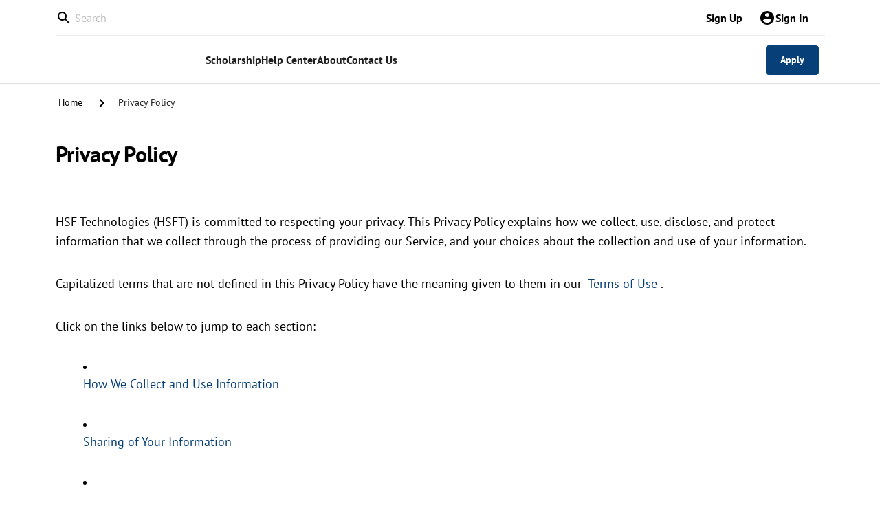

--- FILE ---
content_type: text/javascript
request_url: https://pedrourquidischolarship.hsfts.net/b50e7ab3fbb49249e0fd8b112990da53cfb6c090-a39bff8e866469775044.js
body_size: 38504
content:
(self.webpackChunkprosper_web=self.webpackChunkprosper_web||[]).push([[5119],{7350:function(e,t,n){var r=n(38221),o=n(23805);e.exports=function(e,t,n){var i=!0,a=!0;if("function"!=typeof e)throw new TypeError("Expected a function");return o(n)&&(i="leading"in n?!!n.leading:i,a="trailing"in n?!!n.trailing:a),r(e,t,{leading:i,maxWait:t,trailing:a})}},10124:function(e,t,n){var r=n(9325);e.exports=function(){return r.Date.now()}},10776:function(e,t,n){var r=n(30756),o=n(95950);e.exports=function(e){for(var t=o(e),n=t.length;n--;){var i=t[n],a=e[i];t[n]=[i,a,r(a)]}return t}},15389:function(e,t,n){var r=n(93663),o=n(87978),i=n(83488),a=n(56449),c=n(50583);e.exports=function(e){return"function"==typeof e?e:null==e?i:"object"==typeof e?a(e)?o(e[0],e[1]):r(e):c(e)}},17255:function(e,t,n){var r=n(47422);e.exports=function(e){return function(t){return r(t,e)}}},20426:function(e){var t=Object.prototype.hasOwnProperty;e.exports=function(e,n){return null!=e&&t.call(e,n)}},28077:function(e){e.exports=function(e,t){return null!=e&&t in Object(e)}},28643:function(e,t,n){"use strict";n.d(t,{U:function(){return a}});var r=n(71083),o=n(76644),i=n(82751);async function a(e){let t=Array.isArray(e)?e:[e];t=t.map(e=>{let{level:t,...n}=e;return{level:t||"INFO",...n}});try{const e=`${i.H$}/logs`;await r.A.post(e,{logs:t})}catch(n){throw(0,o.$)(n)}}a.QUERY_KEY="postLogs"},30115:function(e){var t="undefined"!=typeof Element,n="function"==typeof Map,r="function"==typeof Set,o="function"==typeof ArrayBuffer&&!!ArrayBuffer.isView;function i(e,a){if(e===a)return!0;if(e&&a&&"object"==typeof e&&"object"==typeof a){if(e.constructor!==a.constructor)return!1;var c,u,l,s;if(Array.isArray(e)){if((c=e.length)!=a.length)return!1;for(u=c;0!==u--;)if(!i(e[u],a[u]))return!1;return!0}if(n&&e instanceof Map&&a instanceof Map){if(e.size!==a.size)return!1;for(s=e.entries();!(u=s.next()).done;)if(!a.has(u.value[0]))return!1;for(s=e.entries();!(u=s.next()).done;)if(!i(u.value[1],a.get(u.value[0])))return!1;return!0}if(r&&e instanceof Set&&a instanceof Set){if(e.size!==a.size)return!1;for(s=e.entries();!(u=s.next()).done;)if(!a.has(u.value[0]))return!1;return!0}if(o&&ArrayBuffer.isView(e)&&ArrayBuffer.isView(a)){if((c=e.length)!=a.length)return!1;for(u=c;0!==u--;)if(e[u]!==a[u])return!1;return!0}if(e.constructor===RegExp)return e.source===a.source&&e.flags===a.flags;if(e.valueOf!==Object.prototype.valueOf&&"function"==typeof e.valueOf&&"function"==typeof a.valueOf)return e.valueOf()===a.valueOf();if(e.toString!==Object.prototype.toString&&"function"==typeof e.toString&&"function"==typeof a.toString)return e.toString()===a.toString();if((c=(l=Object.keys(e)).length)!==Object.keys(a).length)return!1;for(u=c;0!==u--;)if(!Object.prototype.hasOwnProperty.call(a,l[u]))return!1;if(t&&e instanceof Element)return!1;for(u=c;0!==u--;)if(("_owner"!==l[u]&&"__v"!==l[u]&&"__o"!==l[u]||!e.$$typeof)&&!i(e[l[u]],a[l[u]]))return!1;return!0}return e!=e&&a!=a}e.exports=function(e,t){try{return i(e,t)}catch(n){if((n.message||"").match(/stack|recursion/i))return console.warn("react-fast-compare cannot handle circular refs"),!1;throw n}}},30641:function(e,t,n){var r=n(86649),o=n(95950);e.exports=function(e,t){return e&&r(e,t,o)}},30756:function(e,t,n){var r=n(23805);e.exports=function(e){return e==e&&!r(e)}},31800:function(e){var t=/\s/;e.exports=function(e){for(var n=e.length;n--&&t.test(e.charAt(n)););return n}},32760:function(e,t,n){"use strict";n.d(t,{y:function(){return c}});var r=n(56378),o=n(43668),i=n(71297),a=n(62482);const c=async e=>{await(0,r.DG)(),e((0,i.PS)()),e((0,a.hU)()),e((0,o.Zm)())}},37715:function(e,t,n){"use strict";var r=n(7350),o=n.n(r),i=n(96540),a=n(82751);const c=e=>Date.now()+1e3*e,u=(e,t)=>{const n=localStorage.getItem(a.Fu);let r;return"string"==typeof n&&(r=parseInt(n,10)),r||(t?0:c(e))};t.A=(e,t,n)=>{(0,i.useEffect)(()=>{if(!t)return void localStorage.removeItem(a.Fu);const r=u(e,!0);if(r&&Date.now()>=r)return localStorage.removeItem(a.Fu),void n();const i=o()((e=>()=>localStorage.setItem(a.Fu,`${c(e)}`))(e),500,{trailing:!1});i();const l=setInterval(()=>{Date.now()>=u(e)&&(n(),f())},1e3),s=["pointermove","pointerdown","pointerup","click","scroll","keypress"];for(const e of s)window.addEventListener(e,i);const f=()=>{clearInterval(l),localStorage.removeItem(a.Fu);for(const e of s)window.removeEventListener(e,i)};return f},[t,n,e])}},38221:function(e,t,n){var r=n(23805),o=n(10124),i=n(99374),a=Math.max,c=Math.min;e.exports=function(e,t,n){var u,l,s,f,d,p,A=0,v=!1,E=!1,h=!0;if("function"!=typeof e)throw new TypeError("Expected a function");function _(t){var n=u,r=l;return u=l=void 0,A=t,f=e.apply(r,n)}function m(e){var n=e-p;return void 0===p||n>=t||n<0||E&&e-A>=s}function y(){var e=o();if(m(e))return C(e);d=setTimeout(y,function(e){var n=t-(e-p);return E?c(n,s-(e-A)):n}(e))}function C(e){return d=void 0,h&&u?_(e):(u=l=void 0,f)}function S(){var e=o(),n=m(e);if(u=arguments,l=this,p=e,n){if(void 0===d)return function(e){return A=e,d=setTimeout(y,t),v?_(e):f}(p);if(E)return clearTimeout(d),d=setTimeout(y,t),_(p)}return void 0===d&&(d=setTimeout(y,t)),f}return t=i(t)||0,r(n)&&(v=!!n.leading,s=(E="maxWait"in n)?a(i(n.maxWait)||0,t):s,h="trailing"in n?!!n.trailing:h),S.cancel=function(){void 0!==d&&clearTimeout(d),A=0,u=p=l=d=void 0},S.flush=function(){return void 0===d?f:C(o())},S}},38329:function(e,t,n){var r=n(64894);e.exports=function(e,t){return function(n,o){if(null==n)return n;if(!r(n))return e(n,o);for(var i=n.length,a=t?i:-1,c=Object(n);(t?a--:++a<i)&&!1!==o(c[a],a,c););return n}}},39343:function(e,t,n){"use strict";var r=n(28007);t.A=()=>{var e,t,n,o,i,a,c,u,l,s;const f=(0,r.GR)("2108236652");return{tenantLogoUrl:null==f||null===(e=f.logos)||void 0===e||null===(t=e.tenant_logo)||void 0===t||null===(n=t.data)||void 0===n?void 0:n.full_url,leftFooterLogoUrl:null==f||null===(o=f.logos)||void 0===o||null===(i=o.left_footer_logo)||void 0===i||null===(a=i.data)||void 0===a?void 0:a.full_url,rightFooterLogoUrl:null==f||null===(c=f.logos)||void 0===c||null===(u=c.right_footer_logo)||void 0===u||null===(l=u.data)||void 0===l?void 0:l.full_url,enableRightFooterLogo:null==f||null===(s=f.logos)||void 0===s?void 0:s.enable_right_footer_logo}}},39378:function(e,t,n){"use strict";n.d(t,{A:function(){return a},z:function(){return i}});var r=n(17437),o=n(34859);const i=(0,r.Y)(r.mL,{styles:(0,r.AH)("*,::before,::after{box-sizing:border-box;}:root{body *{font-family:",o.A.fontFamily,";}}html{scroll-padding-top:125px;}html,body,#___gatsby{height:100%;}body{margin:0px;background-color:#ffffff;line-height:1.5715;}div[role='group'][tabindex]{height:100%;}div.ticker{width:100%;}ol,ul,dl{list-style:inherit;margin-top:0;margin-bottom:0;}.ant-notification{.ant-notification-notice{margin-bottom:0;}}.ant-layout{background:",o.A.colorsWhite,";}.ant-list-item{display:flex;flex-direction:column;.ant-row{width:100%;}}.ant-tooltip{padding-bottom:0;.ant-tooltip-arrow{transform:translateX(-50%) translateY(100%) rotate(180deg);}}.ant-modal-confirm-content:empty{display:none;}","","","")});function a(e){return function(t){return(0,r.Y)(e,t)}}},41799:function(e,t,n){var r=n(37217),o=n(60270);e.exports=function(e,t,n,i){var a=n.length,c=a,u=!i;if(null==e)return!c;for(e=Object(e);a--;){var l=n[a];if(u&&l[2]?l[1]!==e[l[0]]:!(l[0]in e))return!1}for(;++a<c;){var s=(l=n[a])[0],f=e[s],d=l[1];if(u&&l[2]){if(void 0===f&&!(s in e))return!1}else{var p=new r;if(i)var A=i(f,d,s,e,t,p);if(!(void 0===A?o(d,f,3,i,p):A))return!1}}return!0}},47237:function(e){e.exports=function(e){return function(t){return null==t?void 0:t[e]}}},49326:function(e,t,n){var r=n(31769),o=n(72428),i=n(56449),a=n(30361),c=n(30294),u=n(77797);e.exports=function(e,t,n){for(var l=-1,s=(t=r(t,e)).length,f=!1;++l<s;){var d=u(t[l]);if(!(f=null!=e&&n(e,d)))break;e=e[d]}return f||++l!=s?f:!!(s=null==e?0:e.length)&&c(s)&&a(d,s)&&(i(e)||o(e))}},49841:function(e,t,n){"use strict";n.d(t,{A:function(){return s}});var r=n(90644),o=n(69733),i=n(25807),a=n(85491),c=n(82751),u=n(17437);const l=(0,r.A)("div",{target:"e134vdrp0"})({name:"7749ck",styles:"display:flex;flex-direction:column;gap:0.5em;margin:1em 0"});function s(e){const t=(0,o.d4)(a.wR);return(0,u.Y)(l,null,(0,u.Y)(i.wV,{to:"/"},"Return to homepage"),t?(0,u.Y)(i.wV,{to:c.$h},"Go to dashboard"):(0,u.Y)("div",null,(0,u.Y)(i.wV,{to:c.sE},"Sign Up")," or ",(0,u.Y)(i.wV,{to:c.HI},"Sign In")))}},50583:function(e,t,n){var r=n(47237),o=n(17255),i=n(28586),a=n(77797);e.exports=function(e){return i(e)?r(a(e)):o(e)}},52098:function(e,t,n){"use strict";var r,o=n(96540),i=(r=o)&&"object"==typeof r&&"default"in r?r.default:r;function a(e,t,n){return t in e?Object.defineProperty(e,t,{value:n,enumerable:!0,configurable:!0,writable:!0}):e[t]=n,e}var c=!("undefined"==typeof window||!window.document||!window.document.createElement);e.exports=function(e,t,n){if("function"!=typeof e)throw new Error("Expected reducePropsToState to be a function.");if("function"!=typeof t)throw new Error("Expected handleStateChangeOnClient to be a function.");if(void 0!==n&&"function"!=typeof n)throw new Error("Expected mapStateOnServer to either be undefined or a function.");return function(r){if("function"!=typeof r)throw new Error("Expected WrappedComponent to be a React component.");var u,l=[];function s(){u=e(l.map(function(e){return e.props})),f.canUseDOM?t(u):n&&(u=n(u))}var f=function(e){var t,n;function o(){return e.apply(this,arguments)||this}n=e,(t=o).prototype=Object.create(n.prototype),t.prototype.constructor=t,t.__proto__=n,o.peek=function(){return u},o.rewind=function(){if(o.canUseDOM)throw new Error("You may only call rewind() on the server. Call peek() to read the current state.");var e=u;return u=void 0,l=[],e};var a=o.prototype;return a.UNSAFE_componentWillMount=function(){l.push(this),s()},a.componentDidUpdate=function(){s()},a.componentWillUnmount=function(){var e=l.indexOf(this);l.splice(e,1),s()},a.render=function(){return i.createElement(r,this.props)},o}(o.PureComponent);return a(f,"displayName","SideEffect("+function(e){return e.displayName||e.name||"Component"}(r)+")"),a(f,"canUseDOM",c),f}}},54128:function(e,t,n){var r=n(31800),o=/^\s+/;e.exports=function(e){return e?e.slice(0,r(e)+1).replace(o,""):e}},61448:function(e,t,n){var r=n(20426),o=n(49326);e.exports=function(e,t){return null!=e&&o(e,t,r)}},67197:function(e){e.exports=function(e,t){return function(n){return null!=n&&(n[e]===t&&(void 0!==t||e in Object(n)))}}},71057:function(e,t,n){"use strict";n.r(t),n.d(t,{Panel:function(){return I},default:function(){return O}});var r=n(58168),o=n(60436),i=n(5544),a=n(82284),c=n(46942),u=n.n(c),l=n(12533),s=n(68210),f=n(96540),d=n(80045),p=n(82546),A=n(89379),v=n(64467),E=n(90754),h=n(16928),_=f.forwardRef(function(e,t){var n=e.prefixCls,r=e.forceRender,o=e.className,a=e.style,c=e.children,l=e.isActive,s=e.role,d=e.classNames,p=e.styles,A=f.useState(l||r),E=(0,i.A)(A,2),h=E[0],_=E[1];return f.useEffect(function(){(r||l)&&_(!0)},[r,l]),h?f.createElement("div",{ref:t,className:u()("".concat(n,"-content"),(0,v.A)((0,v.A)({},"".concat(n,"-content-active"),l),"".concat(n,"-content-inactive"),!l),o),style:a,role:s},f.createElement("div",{className:u()("".concat(n,"-content-box"),null==d?void 0:d.body),style:null==p?void 0:p.body},c)):null});_.displayName="PanelContent";var m=_,y=["showArrow","headerClass","isActive","onItemClick","forceRender","className","classNames","styles","prefixCls","collapsible","accordion","panelKey","extra","header","expandIcon","openMotion","destroyInactivePanel","children"],C=f.forwardRef(function(e,t){var n=e.showArrow,o=void 0===n||n,i=e.headerClass,a=e.isActive,c=e.onItemClick,l=e.forceRender,s=e.className,p=e.classNames,_=void 0===p?{}:p,C=e.styles,S=void 0===C?{}:C,g=e.prefixCls,T=e.collapsible,N=e.accordion,b=e.panelKey,R=e.extra,O=e.header,I=e.expandIcon,w=e.openMotion,x=e.destroyInactivePanel,P=e.children,M=(0,d.A)(e,y),L="disabled"===T,X=null!=R&&"boolean"!=typeof R,V=(0,v.A)((0,v.A)((0,v.A)({onClick:function(){null==c||c(b)},onKeyDown:function(e){"Enter"!==e.key&&e.keyCode!==h.A.ENTER&&e.which!==h.A.ENTER||null==c||c(b)},role:N?"tab":"button"},"aria-expanded",a),"aria-disabled",L),"tabIndex",L?-1:0),G="function"==typeof I?I(e):f.createElement("i",{className:"arrow"}),D=G&&f.createElement("div",(0,r.A)({className:"".concat(g,"-expand-icon")},["header","icon"].includes(T)?V:{}),G),k=u()("".concat(g,"-item"),(0,v.A)((0,v.A)({},"".concat(g,"-item-active"),a),"".concat(g,"-item-disabled"),L),s),U=u()(i,"".concat(g,"-header"),(0,v.A)({},"".concat(g,"-collapsible-").concat(T),!!T),_.header),j=(0,A.A)({className:U,style:S.header},["header","icon"].includes(T)?{}:V);return f.createElement("div",(0,r.A)({},M,{ref:t,className:k}),f.createElement("div",j,o&&D,f.createElement("span",(0,r.A)({className:"".concat(g,"-header-text")},"header"===T?V:{}),O),X&&f.createElement("div",{className:"".concat(g,"-extra")},R)),f.createElement(E.default,(0,r.A)({visible:a,leavedClassName:"".concat(g,"-content-hidden")},w,{forceRender:l,removeOnLeave:x}),function(e,t){var n=e.className,r=e.style;return f.createElement(m,{ref:t,prefixCls:g,className:n,classNames:_,style:r,styles:S,isActive:a,forceRender:l,role:N?"tabpanel":void 0},P)}))}),S=["children","label","key","collapsible","onItemClick","destroyInactivePanel"];var g=function(e,t,n){return Array.isArray(e)?function(e,t){var n=t.prefixCls,o=t.accordion,i=t.collapsible,a=t.destroyInactivePanel,c=t.onItemClick,u=t.activeKey,l=t.openMotion,s=t.expandIcon;return e.map(function(e,t){var p=e.children,A=e.label,v=e.key,E=e.collapsible,h=e.onItemClick,_=e.destroyInactivePanel,m=(0,d.A)(e,S),y=String(null!=v?v:t),g=null!=E?E:i,T=null!=_?_:a,N=!1;return N=o?u[0]===y:u.indexOf(y)>-1,f.createElement(C,(0,r.A)({},m,{prefixCls:n,key:y,panelKey:y,isActive:N,accordion:o,openMotion:l,expandIcon:s,header:A,collapsible:g,onItemClick:function(e){"disabled"!==g&&(c(e),null==h||h(e))},destroyInactivePanel:T}),p)})}(e,n):(0,p.A)(t).map(function(e,t){return function(e,t,n){if(!e)return null;var r=n.prefixCls,o=n.accordion,i=n.collapsible,a=n.destroyInactivePanel,c=n.onItemClick,u=n.activeKey,l=n.openMotion,s=n.expandIcon,d=e.key||String(t),p=e.props,A=p.header,v=p.headerClass,E=p.destroyInactivePanel,h=p.collapsible,_=p.onItemClick,m=!1;m=o?u[0]===d:u.indexOf(d)>-1;var y=null!=h?h:i,C={key:d,panelKey:d,header:A,headerClass:v,isActive:m,prefixCls:r,destroyInactivePanel:null!=E?E:a,openMotion:l,accordion:o,children:e.props.children,onItemClick:function(e){"disabled"!==y&&(c(e),null==_||_(e))},expandIcon:s,collapsible:y};return"string"==typeof e.type?e:(Object.keys(C).forEach(function(e){void 0===C[e]&&delete C[e]}),f.cloneElement(e,C))}(e,t,n)})},T=n(72065);function N(e){var t=e;if(!Array.isArray(t)){var n=(0,a.A)(t);t="number"===n||"string"===n?[t]:[]}return t.map(function(e){return String(e)})}var b=f.forwardRef(function(e,t){var n=e.prefixCls,a=void 0===n?"rc-collapse":n,c=e.destroyInactivePanel,d=void 0!==c&&c,p=e.style,A=e.accordion,v=e.className,E=e.children,h=e.collapsible,_=e.openMotion,m=e.expandIcon,y=e.activeKey,C=e.defaultActiveKey,S=e.onChange,b=e.items,R=u()(a,v),O=(0,l.A)([],{value:y,onChange:function(e){return null==S?void 0:S(e)},defaultValue:C,postState:N}),I=(0,i.A)(O,2),w=I[0],x=I[1];(0,s.Ay)(!E,"[rc-collapse] `children` will be removed in next major version. Please use `items` instead.");var P=g(b,E,{prefixCls:a,accordion:A,openMotion:_,expandIcon:m,collapsible:h,destroyInactivePanel:d,onItemClick:function(e){return x(function(){return A?w[0]===e?[]:[e]:w.indexOf(e)>-1?w.filter(function(t){return t!==e}):[].concat((0,o.A)(w),[e])})},activeKey:w});return f.createElement("div",(0,r.A)({ref:t,className:R,style:p,role:A?"tablist":void 0},(0,T.A)(e,{aria:!0,data:!0})),P)}),R=Object.assign(b,{Panel:C}),O=R,I=R.Panel},75810:function(e,t,n){"use strict";n.d(t,{A:function(){return p}});var r=n(77387),o=n(90644),i=n(96540),a=n(25807),c=n(49841),u=n(28643),l=n(82751),s=n(91010),f=n(17437);const d=(0,o.A)("div",{target:"ey1ae7s0"})({name:"19j1wzw",styles:"display:flex;flex-direction:column;justify-content:center;min-height:clamp(20em, 40vh, 60em);max-width:max-content"});let p=function(e){function t(t){var n;return(n=e.call(this,t)||this).state={hasError:!1},n}(0,r.A)(t,e),t.getDerivedStateFromError=function(){return console.debug("getDerivedStateFromError"),{hasError:!0}};var n=t.prototype;return n.componentDidCatch=function(e,t){var n;const{location:r}=null!==(n=window)&&void 0!==n?n:{};this.postLog({message:"There was an error that caused the site to crash",error:e,errorInfo:t,location:r})},n.postLog=async function(e){console.info("Attempting to send error log");try{await(0,u.U)(e),console.info("Logs have been sent")}catch(t){console.error("Error sending logs",{error:t})}},n.render=function(){return this.state.hasError?(console.debug("attempting to show error"),(0,f.Y)(d,null,(0,f.Y)(s.A,{title:"Something went wrong"}),(0,f.Y)("h1",null,"Something went wrong"),(0,f.Y)("p",null,"We encountered an error, sorry for the inconvenience."),(0,f.Y)("p",null,"If this isn't the first time you're seeing this, ",(0,f.Y)(a.wr,{to:l.yp},"leave us a message"),"."),(0,f.Y)(c.A,null))):this.props.children},t}(i.Component)},76945:function(e,t,n){"use strict";n.d(t,{A:function(){return _}});var r=n(96540),o=n(46942),i=n.n(o),a=n(26076),c=n(60436),u=n(25371);var l=function(e){let t;const n=(...n)=>{null==t&&(t=(0,u.A)((n=>()=>{t=null,e.apply(void 0,(0,c.A)(n))})(n)))};return n.cancel=()=>{u.A.cancel(t),t=null},n},s=n(62279);var f=(0,n(37358).OF)("Affix",e=>{const{componentCls:t}=e;return{[t]:{position:"fixed",zIndex:e.zIndexPopup}}},e=>({zIndexPopup:e.zIndexBase+10}));function d(e){return e!==window?e.getBoundingClientRect():{top:0,bottom:window.innerHeight}}function p(e,t,n){if(void 0!==n&&Math.round(t.top)>Math.round(e.top)-n)return n+t.top}function A(e,t,n){if(void 0!==n&&Math.round(t.bottom)<Math.round(e.bottom)+n){return n+(window.innerHeight-t.bottom)}}var v=function(e,t){var n={};for(var r in e)Object.prototype.hasOwnProperty.call(e,r)&&t.indexOf(r)<0&&(n[r]=e[r]);if(null!=e&&"function"==typeof Object.getOwnPropertySymbols){var o=0;for(r=Object.getOwnPropertySymbols(e);o<r.length;o++)t.indexOf(r[o])<0&&Object.prototype.propertyIsEnumerable.call(e,r[o])&&(n[r[o]]=e[r[o]])}return n};const E=["resize","scroll","touchstart","touchmove","touchend","pageshow","load"];function h(){return"undefined"!=typeof window?window:null}var _=r.forwardRef((e,t)=>{var n;const{style:o,offsetTop:c,offsetBottom:u,prefixCls:_,className:m,rootClassName:y,children:C,target:S,onChange:g,onTestUpdatePosition:T}=e,N=v(e,["style","offsetTop","offsetBottom","prefixCls","className","rootClassName","children","target","onChange","onTestUpdatePosition"]),{getPrefixCls:b,getTargetContainer:R}=r.useContext(s.QO),O=b("affix",_),[I,w]=r.useState(!1),[x,P]=r.useState(),[M,L]=r.useState(),X=r.useRef(0),V=r.useRef(null),G=r.useRef(null),D=r.useRef(null),k=r.useRef(null),U=r.useRef(null),j=null!==(n=null!=S?S:R)&&void 0!==n?n:h,H=void 0===u&&void 0===c?0:c,F=()=>{X.current=1,(()=>{if(1!==X.current||!k.current||!D.current||!j)return;const e=j();if(e){const t={status:0},n=d(D.current);if(0===n.top&&0===n.left&&0===n.width&&0===n.height)return;const r=d(e),o=p(n,r,H),i=A(n,r,u);void 0!==o?(t.affixStyle={position:"fixed",top:o,width:n.width,height:n.height},t.placeholderStyle={width:n.width,height:n.height}):void 0!==i&&(t.affixStyle={position:"fixed",bottom:i,width:n.width,height:n.height},t.placeholderStyle={width:n.width,height:n.height}),t.lastAffix=!!t.affixStyle,I!==t.lastAffix&&(null==g||g(t.lastAffix)),X.current=t.status,P(t.affixStyle),L(t.placeholderStyle),w(t.lastAffix)}})()},W=l(()=>{F()}),Y=l(()=>{if(j&&x){const e=j();if(e&&D.current){const t=d(e),n=d(D.current),r=p(n,t,H),o=A(n,t,u);if(void 0!==r&&x.top===r||void 0!==o&&x.bottom===o)return}}F()}),B=()=>{const e=null==j?void 0:j();e&&(E.forEach(t=>{var n;G.current&&(null===(n=V.current)||void 0===n||n.removeEventListener(t,G.current)),null==e||e.addEventListener(t,Y)}),V.current=e,G.current=Y)},K=()=>{U.current&&(clearTimeout(U.current),U.current=null);const e=null==j?void 0:j();E.forEach(t=>{var n;null==e||e.removeEventListener(t,Y),G.current&&(null===(n=V.current)||void 0===n||n.removeEventListener(t,G.current))}),W.cancel(),Y.cancel()};r.useImperativeHandle(t,()=>({updatePosition:W})),r.useEffect(()=>(U.current=setTimeout(B),()=>K()),[]),r.useEffect(()=>(B(),()=>K()),[S,x,I,c,u]),r.useEffect(()=>{W()},[S,c,u]);const[z,q,$]=f(O),Q=i()(y,q,O,$),J=i()({[Q]:x});return z(r.createElement(a.A,{onResize:W},r.createElement("div",Object.assign({style:o,className:m,ref:D},N),x&&r.createElement("div",{style:M,"aria-hidden":"true"}),r.createElement("div",{className:J,ref:k,style:x},r.createElement(a.A,{onResize:W},C)))))})},80631:function(e,t,n){var r=n(28077),o=n(49326);e.exports=function(e,t){return null!=e&&o(e,t,r)}},80909:function(e,t,n){var r=n(30641),o=n(38329)(r);e.exports=o},82098:function(e,t,n){"use strict";n.d(t,{V:function(){return o}});var r=n(28007);function o(e,t){return()=>{(0,r.oo)(e,t)}}},83221:function(e){e.exports=function(e){return function(t,n,r){for(var o=-1,i=Object(t),a=r(t),c=a.length;c--;){var u=a[e?c:++o];if(!1===n(i[u],u,i))break}return t}}},83488:function(e){e.exports=function(e){return e}},86649:function(e,t,n){var r=n(83221)();e.exports=r},86710:function(e,t,n){"use strict";n.d(t,{AQ:function(){return E},H9:function(){return y},Ht:function(){return I},Lw:function(){return _},N2:function(){return u},NV:function(){return m},Q0:function(){return R},RB:function(){return h},Yg:function(){return O},ZB:function(){return o},_g:function(){return C},_m:function(){return c},aJ:function(){return S},ap:function(){return g},eb:function(){return T},gG:function(){return a},gs:function(){return f},gz:function(){return v},om:function(){return p},tV:function(){return d},te:function(){return A},tn:function(){return s},u9:function(){return b},wm:function(){return N}});var r=n(9423);const o=e=>e.privileges,i=e=>{var t;return(null===(t=o(e))||void 0===t?void 0:t.permissions)||[]},a=()=>e=>(e=>{var t;return(null===(t=o(e))||void 0===t?void 0:t.isInternal)||!1})(e),c=e=>t=>{const n=i(t)||[];return 0!==n.length&&n.includes(e)},u=e=>t=>{const n=i(t)||[];return 0!==n.length&&e.every(e=>n.includes(e))},l=e=>t=>{const n=i(t)||[];return 0!==n.length&&e.some(e=>n.includes(e))},s=()=>l([r.aX.CAN_VIEW_FST_FUNDING_REQUEST,r.aX.CAN_APPROVE_FST_FUNDING_REQUEST,r.aX.CAN_VIEW_SND_FUNDING_REQUEST,r.aX.CAN_APPROVE_SND_FUNDING_REQUEST,r.aX.CAN_VIEW_SCHOLAR_FUNDING_STATUS_ADMINISTER_ENROLLMENT_VERIFICATION,r.aX.CAN_UPDATE_SCHOLAR_FUNDING_STATUS_ADMINISTER_ENROLLMENT_VERIFICATION,r.aX.CAN_DISBURSE_FUNDS,r.aX.CAN_VIEW_FUNDS,r.aX.CAN_VIEW_SCHOLARS,r.aX.CAN_MANAGE_SCHOLARS,r.aX.CAN_VIEW_SCHOLAR_UNIVERSITY,r.aX.CAN_MANAGE_SCHOLAR_UNIVERSITY,r.aX.CAN_VIEW_DISBURSEMENT_ACADEMIC_YEARS,r.aX.CAN_MANAGE_DISBURSEMENT_ACADEMIC_YEARS,r.aX.CAN_ONBOARD_FINANCIAL_AID_OFFICER,r.aX.CAN_MANAGE_SCHOLAR_DEFERMENT_ACCESS,r.aX.CAN_MANAGE_ONBOARDING_SCHOLAR_UNIVERSITY_FOR_DISBURSEMENT,r.aX.MANAGE_SCHOLAR_TRANSFER_REQUEST,r.aX.CAN_UPLOAD_REUPLOAD_RESOURCES_FOR_SCHOLAR_AND_FAO,r.aX.MANAGE_JOURNAL_ENTRY]),f=()=>u([r.aX.CAN_VIEW_MESSAGE_CENTER_MESSAGES,r.aX.CAN_EDIT_MESSAGE_CENTER_MESSAGES]),d=()=>l([r.aX.CAN_VIEW_SCHOLARSHIP_PROGRAMS,r.aX.CAN_VIEW_SURVEY_PROGRAMS,r.aX.CAN_VIEW_JOB_CAMPAIGN_PROGRAMS,r.aX.CAN_VIEW_PRIVATE_EVENT_PROGRAMS,r.aX.CAN_VIEW_ALL_PROGRAMS]),p=()=>l([r.aX.CAN_CREATE_SCHOLARSHIP_PROGRAMS,r.aX.CAN_CREATE_SURVEY_PROGRAMS,r.aX.CAN_CREATE_JOB_CAMPAIGN_PROGRAMS,r.aX.CAN_CREATE_PRIVATE_EVENT_PROGRAMS,r.aX.CAN_CREATE_EVENTS]),A=()=>l([r.aX.CAN_REVIEW_DOCUMENT_VERIFICATIONS,r.aX.CAN_VIEW_NOT_STARTED_DOCUMENTS]),v=()=>u([r.aX.CAN_VIEW_SCHOLARSHIP_PROGRAMS,r.aX.CAN_CREATE_SCHOLARSHIP_PROGRAMS,r.aX.CAN_EDIT_SCHOLARSHIP_PROGRAMS,r.aX.CAN_DELETE_SCHOLARSHIP_PROGRAMS]),E=()=>u([r.aX.CAN_VIEW_SURVEY_PROGRAMS,r.aX.CAN_CREATE_SURVEY_PROGRAMS,r.aX.CAN_EDIT_SURVEY_PROGRAMS,r.aX.CAN_DELETE_SURVEY_PROGRAMS]),h=()=>u([r.aX.CAN_VIEW_JOB_CAMPAIGN_PROGRAMS,r.aX.CAN_CREATE_JOB_CAMPAIGN_PROGRAMS,r.aX.CAN_EDIT_JOB_CAMPAIGN_PROGRAMS,r.aX.CAN_DELETE_JOB_CAMPAIGN_PROGRAMS]),_=()=>u([r.aX.CAN_VIEW_PRIVATE_EVENT_PROGRAMS,r.aX.CAN_CREATE_PRIVATE_EVENT_PROGRAMS,r.aX.CAN_EDIT_PRIVATE_EVENT_PROGRAMS,r.aX.CAN_DELETE_PRIVATE_EVENT_PROGRAMS]),m=()=>u([r.aX.CAN_VIEW_ALL_PROGRAMS,r.aX.CAN_VIEW_ALL_STAGES,r.aX.CAN_VIEW_USER_DETAIL,r.aX.CAN_ASSIGN_READERS]),y=()=>u([r.aX.CAN_VIEW_ALL_PROGRAMS,r.aX.CAN_VIEW_ALL_STAGES,r.aX.CAN_ASSIGN_INTERVIEWERS]),C=()=>u([r.aX.CAN_VIEW_ALL_PROGRAMS,r.aX.CAN_VIEW_ALL_STAGES,r.aX.CAN_VIEW_ALL_DOCUMENTS,r.aX.CAN_REVIEW_DOCUMENT_VERIFICATIONS]),S=()=>u([r.aX.CAN_VIEW_MESSAGE_CENTER_MESSAGES,r.aX.CAN_ASSIGN_MESSAGE_CENTER_MESSAGES]),g=()=>c(r.aX.CAN_VIEW_BROADCASTS),T=()=>c(r.aX.CAN_VIEW_MESSAGE_CENTER_MESSAGES),N=()=>u([r.aX.CAN_VIEW_ALL_USER_ACCOUNTS,r.aX.CAN_EDIT_USER_CONTACT_LOG_NOTE]),b=()=>u([r.aX.CAN_VIEW_MENTOR_MATCHES,r.aX.CAN_MANUALLY_MAKE_MENTOR_MATCH,r.aX.CAN_UNMATCH_MENTORS,r.aX.CAN_EDIT_MENTOR_MATCH]),R=()=>u([r.aX.CAN_VIEW_ROLES,r.aX.CAN_EDIT_ROLES,r.aX.CAN_CREATE_ROLES]),O=()=>c(r.aX.CAN_VIEW_SELECTION_STATUSES),I=()=>c(r.aX.CAN_WRITE_BY_SELECTION_STATUSES)},87978:function(e,t,n){var r=n(60270),o=n(58156),i=n(80631),a=n(28586),c=n(30756),u=n(67197),l=n(77797);e.exports=function(e,t){return a(e)&&c(t)?u(l(e),t):function(n){var a=o(n,e);return void 0===a&&a===t?i(n,e):r(t,a,3)}}},91010:function(e,t,n){"use strict";n.d(t,{A:function(){return _e}});var r,o,i,a,c=n(60436),u=n(28007),l=n(5556),s=n.n(l),f=n(52098),d=n.n(f),p=n(30115),A=n.n(p),v=n(96540),E=n(18828),h=n.n(E),_="bodyAttributes",m="htmlAttributes",y="titleAttributes",C={BASE:"base",BODY:"body",HEAD:"head",HTML:"html",LINK:"link",META:"meta",NOSCRIPT:"noscript",SCRIPT:"script",STYLE:"style",TITLE:"title"},S=(Object.keys(C).map(function(e){return C[e]}),"charset"),g="cssText",T="href",N="http-equiv",b="innerHTML",R="itemprop",O="name",I="property",w="rel",x="src",P="target",M={accesskey:"accessKey",charset:"charSet",class:"className",contenteditable:"contentEditable",contextmenu:"contextMenu","http-equiv":"httpEquiv",itemprop:"itemProp",tabindex:"tabIndex"},L="defaultTitle",X="defer",V="encodeSpecialCharacters",G="onChangeClientState",D="titleTemplate",k=Object.keys(M).reduce(function(e,t){return e[M[t]]=t,e},{}),U=[C.NOSCRIPT,C.SCRIPT,C.STYLE],j="data-react-helmet",H="function"==typeof Symbol&&"symbol"==typeof Symbol.iterator?function(e){return typeof e}:function(e){return e&&"function"==typeof Symbol&&e.constructor===Symbol&&e!==Symbol.prototype?"symbol":typeof e},F=function(){function e(e,t){for(var n=0;n<t.length;n++){var r=t[n];r.enumerable=r.enumerable||!1,r.configurable=!0,"value"in r&&(r.writable=!0),Object.defineProperty(e,r.key,r)}}return function(t,n,r){return n&&e(t.prototype,n),r&&e(t,r),t}}(),W=Object.assign||function(e){for(var t=1;t<arguments.length;t++){var n=arguments[t];for(var r in n)Object.prototype.hasOwnProperty.call(n,r)&&(e[r]=n[r])}return e},Y=function(e,t){var n={};for(var r in e)t.indexOf(r)>=0||Object.prototype.hasOwnProperty.call(e,r)&&(n[r]=e[r]);return n},B=function(e){return!1===(!(arguments.length>1&&void 0!==arguments[1])||arguments[1])?String(e):String(e).replace(/&/g,"&amp;").replace(/</g,"&lt;").replace(/>/g,"&gt;").replace(/"/g,"&quot;").replace(/'/g,"&#x27;")},K=function(e){var t=J(e,C.TITLE),n=J(e,D);if(n&&t)return n.replace(/%s/g,function(){return Array.isArray(t)?t.join(""):t});var r=J(e,L);return t||r||void 0},z=function(e){return J(e,G)||function(){}},q=function(e,t){return t.filter(function(t){return void 0!==t[e]}).map(function(t){return t[e]}).reduce(function(e,t){return W({},e,t)},{})},$=function(e,t){return t.filter(function(e){return void 0!==e[C.BASE]}).map(function(e){return e[C.BASE]}).reverse().reduce(function(t,n){if(!t.length)for(var r=Object.keys(n),o=0;o<r.length;o++){var i=r[o].toLowerCase();if(-1!==e.indexOf(i)&&n[i])return t.concat(n)}return t},[])},Q=function(e,t,n){var r={};return n.filter(function(t){return!!Array.isArray(t[e])||(void 0!==t[e]&&re("Helmet: "+e+' should be of type "Array". Instead found type "'+H(t[e])+'"'),!1)}).map(function(t){return t[e]}).reverse().reduce(function(e,n){var o={};n.filter(function(e){for(var n=void 0,i=Object.keys(e),a=0;a<i.length;a++){var c=i[a],u=c.toLowerCase();-1===t.indexOf(u)||n===w&&"canonical"===e[n].toLowerCase()||u===w&&"stylesheet"===e[u].toLowerCase()||(n=u),-1===t.indexOf(c)||c!==b&&c!==g&&c!==R||(n=c)}if(!n||!e[n])return!1;var l=e[n].toLowerCase();return r[n]||(r[n]={}),o[n]||(o[n]={}),!r[n][l]&&(o[n][l]=!0,!0)}).reverse().forEach(function(t){return e.push(t)});for(var i=Object.keys(o),a=0;a<i.length;a++){var c=i[a],u=h()({},r[c],o[c]);r[c]=u}return e},[]).reverse()},J=function(e,t){for(var n=e.length-1;n>=0;n--){var r=e[n];if(r.hasOwnProperty(t))return r[t]}return null},Z=(r=Date.now(),function(e){var t=Date.now();t-r>16?(r=t,e(t)):setTimeout(function(){Z(e)},0)}),ee=function(e){return clearTimeout(e)},te="undefined"!=typeof window?window.requestAnimationFrame&&window.requestAnimationFrame.bind(window)||window.webkitRequestAnimationFrame||window.mozRequestAnimationFrame||Z:n.g.requestAnimationFrame||Z,ne="undefined"!=typeof window?window.cancelAnimationFrame||window.webkitCancelAnimationFrame||window.mozCancelAnimationFrame||ee:n.g.cancelAnimationFrame||ee,re=function(e){return console&&"function"==typeof console.warn&&console.warn(e)},oe=null,ie=function(e,t){var n=e.baseTag,r=e.bodyAttributes,o=e.htmlAttributes,i=e.linkTags,a=e.metaTags,c=e.noscriptTags,u=e.onChangeClientState,l=e.scriptTags,s=e.styleTags,f=e.title,d=e.titleAttributes;ue(C.BODY,r),ue(C.HTML,o),ce(f,d);var p={baseTag:le(C.BASE,n),linkTags:le(C.LINK,i),metaTags:le(C.META,a),noscriptTags:le(C.NOSCRIPT,c),scriptTags:le(C.SCRIPT,l),styleTags:le(C.STYLE,s)},A={},v={};Object.keys(p).forEach(function(e){var t=p[e],n=t.newTags,r=t.oldTags;n.length&&(A[e]=n),r.length&&(v[e]=p[e].oldTags)}),t&&t(),u(e,A,v)},ae=function(e){return Array.isArray(e)?e.join(""):e},ce=function(e,t){void 0!==e&&document.title!==e&&(document.title=ae(e)),ue(C.TITLE,t)},ue=function(e,t){var n=document.getElementsByTagName(e)[0];if(n){for(var r=n.getAttribute(j),o=r?r.split(","):[],i=[].concat(o),a=Object.keys(t),c=0;c<a.length;c++){var u=a[c],l=t[u]||"";n.getAttribute(u)!==l&&n.setAttribute(u,l),-1===o.indexOf(u)&&o.push(u);var s=i.indexOf(u);-1!==s&&i.splice(s,1)}for(var f=i.length-1;f>=0;f--)n.removeAttribute(i[f]);o.length===i.length?n.removeAttribute(j):n.getAttribute(j)!==a.join(",")&&n.setAttribute(j,a.join(","))}},le=function(e,t){var n=document.head||document.querySelector(C.HEAD),r=n.querySelectorAll(e+"["+j+"]"),o=Array.prototype.slice.call(r),i=[],a=void 0;return t&&t.length&&t.forEach(function(t){var n=document.createElement(e);for(var r in t)if(t.hasOwnProperty(r))if(r===b)n.innerHTML=t.innerHTML;else if(r===g)n.styleSheet?n.styleSheet.cssText=t.cssText:n.appendChild(document.createTextNode(t.cssText));else{var c=void 0===t[r]?"":t[r];n.setAttribute(r,c)}n.setAttribute(j,"true"),o.some(function(e,t){return a=t,n.isEqualNode(e)})?o.splice(a,1):i.push(n)}),o.forEach(function(e){return e.parentNode.removeChild(e)}),i.forEach(function(e){return n.appendChild(e)}),{oldTags:o,newTags:i}},se=function(e){return Object.keys(e).reduce(function(t,n){var r=void 0!==e[n]?n+'="'+e[n]+'"':""+n;return t?t+" "+r:r},"")},fe=function(e){var t=arguments.length>1&&void 0!==arguments[1]?arguments[1]:{};return Object.keys(e).reduce(function(t,n){return t[M[n]||n]=e[n],t},t)},de=function(e,t,n){switch(e){case C.TITLE:return{toComponent:function(){return e=t.title,n=t.titleAttributes,(r={key:e})[j]=!0,o=fe(n,r),[v.createElement(C.TITLE,o,e)];var e,n,r,o},toString:function(){return function(e,t,n,r){var o=se(n),i=ae(t);return o?"<"+e+" "+j+'="true" '+o+">"+B(i,r)+"</"+e+">":"<"+e+" "+j+'="true">'+B(i,r)+"</"+e+">"}(e,t.title,t.titleAttributes,n)}};case _:case m:return{toComponent:function(){return fe(t)},toString:function(){return se(t)}};default:return{toComponent:function(){return function(e,t){return t.map(function(t,n){var r,o=((r={key:n})[j]=!0,r);return Object.keys(t).forEach(function(e){var n=M[e]||e;if(n===b||n===g){var r=t.innerHTML||t.cssText;o.dangerouslySetInnerHTML={__html:r}}else o[n]=t[e]}),v.createElement(e,o)})}(e,t)},toString:function(){return function(e,t,n){return t.reduce(function(t,r){var o=Object.keys(r).filter(function(e){return!(e===b||e===g)}).reduce(function(e,t){var o=void 0===r[t]?t:t+'="'+B(r[t],n)+'"';return e?e+" "+o:o},""),i=r.innerHTML||r.cssText||"",a=-1===U.indexOf(e);return t+"<"+e+" "+j+'="true" '+o+(a?"/>":">"+i+"</"+e+">")},"")}(e,t,n)}}}},pe=function(e){var t=e.baseTag,n=e.bodyAttributes,r=e.encode,o=e.htmlAttributes,i=e.linkTags,a=e.metaTags,c=e.noscriptTags,u=e.scriptTags,l=e.styleTags,s=e.title,f=void 0===s?"":s,d=e.titleAttributes;return{base:de(C.BASE,t,r),bodyAttributes:de(_,n,r),htmlAttributes:de(m,o,r),link:de(C.LINK,i,r),meta:de(C.META,a,r),noscript:de(C.NOSCRIPT,c,r),script:de(C.SCRIPT,u,r),style:de(C.STYLE,l,r),title:de(C.TITLE,{title:f,titleAttributes:d},r)}},Ae=d()(function(e){return{baseTag:$([T,P],e),bodyAttributes:q(_,e),defer:J(e,X),encode:J(e,V),htmlAttributes:q(m,e),linkTags:Q(C.LINK,[w,T],e),metaTags:Q(C.META,[O,S,N,I,R],e),noscriptTags:Q(C.NOSCRIPT,[b],e),onChangeClientState:z(e),scriptTags:Q(C.SCRIPT,[x,b],e),styleTags:Q(C.STYLE,[g],e),title:K(e),titleAttributes:q(y,e)}},function(e){oe&&ne(oe),e.defer?oe=te(function(){ie(e,function(){oe=null})}):(ie(e),oe=null)},pe)(function(){return null}),ve=(o=Ae,a=i=function(e){function t(){return function(e,t){if(!(e instanceof t))throw new TypeError("Cannot call a class as a function")}(this,t),function(e,t){if(!e)throw new ReferenceError("this hasn't been initialised - super() hasn't been called");return!t||"object"!=typeof t&&"function"!=typeof t?e:t}(this,e.apply(this,arguments))}return function(e,t){if("function"!=typeof t&&null!==t)throw new TypeError("Super expression must either be null or a function, not "+typeof t);e.prototype=Object.create(t&&t.prototype,{constructor:{value:e,enumerable:!1,writable:!0,configurable:!0}}),t&&(Object.setPrototypeOf?Object.setPrototypeOf(e,t):e.__proto__=t)}(t,e),t.prototype.shouldComponentUpdate=function(e){return!A()(this.props,e)},t.prototype.mapNestedChildrenToProps=function(e,t){if(!t)return null;switch(e.type){case C.SCRIPT:case C.NOSCRIPT:return{innerHTML:t};case C.STYLE:return{cssText:t}}throw new Error("<"+e.type+" /> elements are self-closing and can not contain children. Refer to our API for more information.")},t.prototype.flattenArrayTypeChildren=function(e){var t,n=e.child,r=e.arrayTypeChildren,o=e.newChildProps,i=e.nestedChildren;return W({},r,((t={})[n.type]=[].concat(r[n.type]||[],[W({},o,this.mapNestedChildrenToProps(n,i))]),t))},t.prototype.mapObjectTypeChildren=function(e){var t,n,r=e.child,o=e.newProps,i=e.newChildProps,a=e.nestedChildren;switch(r.type){case C.TITLE:return W({},o,((t={})[r.type]=a,t.titleAttributes=W({},i),t));case C.BODY:return W({},o,{bodyAttributes:W({},i)});case C.HTML:return W({},o,{htmlAttributes:W({},i)})}return W({},o,((n={})[r.type]=W({},i),n))},t.prototype.mapArrayTypeChildrenToProps=function(e,t){var n=W({},t);return Object.keys(e).forEach(function(t){var r;n=W({},n,((r={})[t]=e[t],r))}),n},t.prototype.warnOnInvalidChildren=function(e,t){return!0},t.prototype.mapChildrenToProps=function(e,t){var n=this,r={};return v.Children.forEach(e,function(e){if(e&&e.props){var o=e.props,i=o.children,a=function(e){var t=arguments.length>1&&void 0!==arguments[1]?arguments[1]:{};return Object.keys(e).reduce(function(t,n){return t[k[n]||n]=e[n],t},t)}(Y(o,["children"]));switch(n.warnOnInvalidChildren(e,i),e.type){case C.LINK:case C.META:case C.NOSCRIPT:case C.SCRIPT:case C.STYLE:r=n.flattenArrayTypeChildren({child:e,arrayTypeChildren:r,newChildProps:a,nestedChildren:i});break;default:t=n.mapObjectTypeChildren({child:e,newProps:t,newChildProps:a,nestedChildren:i})}}}),t=this.mapArrayTypeChildrenToProps(r,t)},t.prototype.render=function(){var e=this.props,t=e.children,n=Y(e,["children"]),r=W({},n);return t&&(r=this.mapChildrenToProps(t,r)),v.createElement(o,r)},F(t,null,[{key:"canUseDOM",set:function(e){o.canUseDOM=e}}]),t}(v.Component),i.propTypes={base:s().object,bodyAttributes:s().object,children:s().oneOfType([s().arrayOf(s().node),s().node]),defaultTitle:s().string,defer:s().bool,encodeSpecialCharacters:s().bool,htmlAttributes:s().object,link:s().arrayOf(s().object),meta:s().arrayOf(s().object),noscript:s().arrayOf(s().object),onChangeClientState:s().func,script:s().arrayOf(s().object),style:s().arrayOf(s().object),title:s().string,titleAttributes:s().object,titleTemplate:s().string},i.defaultProps={defer:!0,encodeSpecialCharacters:!0},i.peek=o.peek,i.rewind=function(){var e=o.rewind();return e||(e=pe({baseTag:[],bodyAttributes:{},encodeSpecialCharacters:!0,htmlAttributes:{},linkTags:[],metaTags:[],noscriptTags:[],scriptTags:[],styleTags:[],title:"",titleAttributes:{}})),e},a);ve.renderStatic=ve.rewind;var Ee=ve,he=n(17437);var _e=function(e){var t,n,r,o,i;let{title:a,description:l="",lang:s="en",meta:f=[]}=e;const{site:d,seo:p}=(0,u.GR)("528708125"),A=l||(null==d||null===(t=d.siteMetadata)||void 0===t?void 0:t.description),v=null==p||null===(n=p.og_image)||void 0===n||null===(r=n.data)||void 0===r?void 0:r.full_url;return(0,he.Y)(Ee,{htmlAttributes:{lang:s},title:a,titleTemplate:`${null==d||null===(o=d.siteMetadata)||void 0===o?void 0:o.title}: %s`,meta:[{name:"description",content:A},{property:"og:title",content:a},{property:"og:description",content:A},{property:"og:type",content:"website"}].concat((0,c.A)(v?[{property:"og:image",content:v}]:[]),[{name:"twitter:card",content:"summary"},{name:"twitter:creator",content:null==d||null===(i=d.siteMetadata)||void 0===i?void 0:i.author},{name:"twitter:title",content:a},{name:"twitter:description",content:A}]).concat(f)})}},93663:function(e,t,n){var r=n(41799),o=n(10776),i=n(67197);e.exports=function(e){var t=o(e);return 1==t.length&&t[0][2]?i(t[0][0],t[0][1]):function(n){return n===e||r(n,e,t)}}},99374:function(e,t,n){var r=n(54128),o=n(23805),i=n(44394),a=/^[-+]0x[0-9a-f]+$/i,c=/^0b[01]+$/i,u=/^0o[0-7]+$/i,l=parseInt;e.exports=function(e){if("number"==typeof e)return e;if(i(e))return NaN;if(o(e)){var t="function"==typeof e.valueOf?e.valueOf():e;e=o(t)?t+"":t}if("string"!=typeof e)return 0===e?e:+e;e=r(e);var n=c.test(e);return n||u.test(e)?l(e.slice(2),n?2:8):a.test(e)?NaN:+e}}}]);
//# sourceMappingURL=b50e7ab3fbb49249e0fd8b112990da53cfb6c090-a39bff8e866469775044.js.map

--- FILE ---
content_type: text/javascript
request_url: https://pedrourquidischolarship.hsfts.net/component---src-templates-basic-tsx-7074cb585669c854566b.js
body_size: 972
content:
"use strict";(self.webpackChunkprosper_web=self.webpackChunkprosper_web||[]).push([[742],{96452:function(t,e,a){a.r(e);var n=a(90644),l=a(16370),i=a(47152),s=a(28007),o=a(84074),r=a.n(o),d=a(55115),u=a(80865),p=a(43242),_=a(27108),c=a(17437);const b=(0,n.A)(d.Y9,{target:"e1cn9lp80"})({name:"f3zeda",styles:"padding-bottom:40px;padding-top:0"});e.default=t=>{var e,a,n,o;let{data:{page:g}}=t;const{translateSlug:v}=(0,_.Ts)();return(0,c.Y)(u.A,{seoTitle:null===(e=g.translation)||void 0===e?void 0:e.basic_page_title},(0,c.Y)(d.dR,null,(0,c.Y)(i.A,{justify:"start"},(0,c.Y)(l.A,null,(0,c.Y)(p.Ay,{title:"",breadcrumb:[(0,c.Y)(s.N_,{key:"1",to:v("/")},"Home"),null===(a=g.translation)||void 0===a?void 0:a.basic_page_title],fullWidth:!0,isResponsive:!0,noShadow:!0}),(0,c.Y)(b,null,null===(n=g.translation)||void 0===n?void 0:n.basic_page_title),(0,c.Y)(d.TK,{dangerouslySetInnerHTML:{__html:r().sanitize(null===(o=g.translation)||void 0===o?void 0:o.basic_page_content,{ADD_TAGS:["iframe"],ADD_ATTR:["target"]})}})))))}}}]);
//# sourceMappingURL=component---src-templates-basic-tsx-7074cb585669c854566b.js.map

--- FILE ---
content_type: text/javascript
request_url: https://pedrourquidischolarship.hsfts.net/54378d4cad7d391ff436c5848a9016a927753cca-348ff5b9880006980aa1.js
body_size: 20863
content:
"use strict";(self.webpackChunkprosper_web=self.webpackChunkprosper_web||[]).push([[2925],{16143:function(e,n,t){t.d(n,{A:function(){return Q}});var o=t(96540),a=t(46942),r=t.n(a),i=t(89379),l=t(5544),s=t(45062),d=t(30981),c=o.createContext(null),u=o.createContext({}),p=c,m=t(64467),g=t(58168),f=t(90754),b=t(16928),v=t(72065),h=t(80045),$=t(8719),x=["prefixCls","className","containerRef"];var y=function(e){var n=e.prefixCls,t=e.className,a=e.containerRef,i=(0,h.A)(e,x),l=o.useContext(u).panel,s=(0,$.xK)(l,a);return o.createElement("div",(0,g.A)({className:r()("".concat(n,"-content"),t),role:"dialog",ref:s},(0,v.A)(e,{aria:!0}),{"aria-modal":"true"},i))},C=t(68210);function w(e){return"string"==typeof e&&String(Number(e))===e?((0,C.Ay)(!1,"Invalid value type of `width` or `height` which should be number type instead."),Number(e)):e}var k={width:0,height:0,overflow:"hidden",outline:"none",position:"absolute"};function O(e,n){var t,a,s,d=e.prefixCls,c=e.open,u=e.placement,h=e.inline,$=e.push,x=e.forceRender,C=e.autoFocus,O=e.keyboard,S=e.classNames,A=e.rootClassName,E=e.rootStyle,N=e.zIndex,j=e.className,I=e.id,P=e.style,M=e.motion,R=e.width,D=e.height,B=e.children,z=e.mask,H=e.maskClosable,L=e.maskMotion,T=e.maskClassName,K=e.maskStyle,W=e.afterOpenChange,G=e.onClose,X=e.onMouseEnter,F=e.onMouseOver,_=e.onMouseLeave,U=e.onClick,Y=e.onKeyDown,q=e.onKeyUp,V=e.styles,Q=e.drawerRender,J=o.useRef(),Z=o.useRef(),ee=o.useRef();o.useImperativeHandle(n,function(){return J.current});o.useEffect(function(){var e;c&&C&&(null===(e=J.current)||void 0===e||e.focus({preventScroll:!0}))},[c]);var ne=o.useState(!1),te=(0,l.A)(ne,2),oe=te[0],ae=te[1],re=o.useContext(p),ie=null!==(t=null!==(a=null===(s="boolean"==typeof $?$?{}:{distance:0}:$||{})||void 0===s?void 0:s.distance)&&void 0!==a?a:null==re?void 0:re.pushDistance)&&void 0!==t?t:180,le=o.useMemo(function(){return{pushDistance:ie,push:function(){ae(!0)},pull:function(){ae(!1)}}},[ie]);o.useEffect(function(){var e,n;c?null==re||null===(e=re.push)||void 0===e||e.call(re):null==re||null===(n=re.pull)||void 0===n||n.call(re)},[c]),o.useEffect(function(){return function(){var e;null==re||null===(e=re.pull)||void 0===e||e.call(re)}},[]);var se=o.createElement(f.default,(0,g.A)({key:"mask"},L,{visible:z&&c}),function(e,n){var t=e.className,a=e.style;return o.createElement("div",{className:r()("".concat(d,"-mask"),t,null==S?void 0:S.mask,T),style:(0,i.A)((0,i.A)((0,i.A)({},a),K),null==V?void 0:V.mask),onClick:H&&c?G:void 0,ref:n})}),de="function"==typeof M?M(u):M,ce={};if(oe&&ie)switch(u){case"top":ce.transform="translateY(".concat(ie,"px)");break;case"bottom":ce.transform="translateY(".concat(-ie,"px)");break;case"left":ce.transform="translateX(".concat(ie,"px)");break;default:ce.transform="translateX(".concat(-ie,"px)")}"left"===u||"right"===u?ce.width=w(R):ce.height=w(D);var ue={onMouseEnter:X,onMouseOver:F,onMouseLeave:_,onClick:U,onKeyDown:Y,onKeyUp:q},pe=o.createElement(f.default,(0,g.A)({key:"panel"},de,{visible:c,forceRender:x,onVisibleChanged:function(e){null==W||W(e)},removeOnLeave:!1,leavedClassName:"".concat(d,"-content-wrapper-hidden")}),function(n,t){var a=n.className,l=n.style,s=o.createElement(y,(0,g.A)({id:I,containerRef:t,prefixCls:d,className:r()(j,null==S?void 0:S.content),style:(0,i.A)((0,i.A)({},P),null==V?void 0:V.content)},(0,v.A)(e,{aria:!0}),ue),B);return o.createElement("div",(0,g.A)({className:r()("".concat(d,"-content-wrapper"),null==S?void 0:S.wrapper,a),style:(0,i.A)((0,i.A)((0,i.A)({},ce),l),null==V?void 0:V.wrapper)},(0,v.A)(e,{data:!0})),Q?Q(s):s)}),me=(0,i.A)({},E);return N&&(me.zIndex=N),o.createElement(p.Provider,{value:le},o.createElement("div",{className:r()(d,"".concat(d,"-").concat(u),A,(0,m.A)((0,m.A)({},"".concat(d,"-open"),c),"".concat(d,"-inline"),h)),style:me,tabIndex:-1,ref:J,onKeyDown:function(e){var n=e.keyCode,t=e.shiftKey;switch(n){case b.A.TAB:var o;if(n===b.A.TAB)if(t||document.activeElement!==ee.current){if(t&&document.activeElement===Z.current){var a;null===(a=ee.current)||void 0===a||a.focus({preventScroll:!0})}}else null===(o=Z.current)||void 0===o||o.focus({preventScroll:!0});break;case b.A.ESC:G&&O&&(e.stopPropagation(),G(e))}}},se,o.createElement("div",{tabIndex:0,ref:Z,style:k,"aria-hidden":"true","data-sentinel":"start"}),pe,o.createElement("div",{tabIndex:0,ref:ee,style:k,"aria-hidden":"true","data-sentinel":"end"})))}var S=o.forwardRef(O);var A=function(e){var n=e.open,t=void 0!==n&&n,a=e.prefixCls,r=void 0===a?"rc-drawer":a,c=e.placement,p=void 0===c?"right":c,m=e.autoFocus,g=void 0===m||m,f=e.keyboard,b=void 0===f||f,v=e.width,h=void 0===v?378:v,$=e.mask,x=void 0===$||$,y=e.maskClosable,C=void 0===y||y,w=e.getContainer,k=e.forceRender,O=e.afterOpenChange,A=e.destroyOnClose,E=e.onMouseEnter,N=e.onMouseOver,j=e.onMouseLeave,I=e.onClick,P=e.onKeyDown,M=e.onKeyUp,R=e.panelRef,D=o.useState(!1),B=(0,l.A)(D,2),z=B[0],H=B[1];var L=o.useState(!1),T=(0,l.A)(L,2),K=T[0],W=T[1];(0,d.A)(function(){W(!0)},[]);var G=!!K&&t,X=o.useRef(),F=o.useRef();(0,d.A)(function(){G&&(F.current=document.activeElement)},[G]);var _=o.useMemo(function(){return{panel:R}},[R]);if(!k&&!z&&!G&&A)return null;var U={onMouseEnter:E,onMouseOver:N,onMouseLeave:j,onClick:I,onKeyDown:P,onKeyUp:M},Y=(0,i.A)((0,i.A)({},e),{},{open:G,prefixCls:r,placement:p,autoFocus:g,keyboard:b,width:h,mask:x,maskClosable:C,inline:!1===w,afterOpenChange:function(e){var n,t;(H(e),null==O||O(e),e||!F.current||null!==(n=X.current)&&void 0!==n&&n.contains(F.current))||(null===(t=F.current)||void 0===t||t.focus({preventScroll:!0}))},ref:X},U);return o.createElement(u.Provider,{value:_},o.createElement(s.A,{open:G||k||z,autoDestroy:!1,getContainer:w,autoLock:x&&(G||z)},o.createElement(S,Y)))},E=t(62897),N=t(60275),j=t(23723),I=t(72616),P=t(62279),M=t(28557),R=t(70064),D=t(97072);var B=e=>{var n,t;const{prefixCls:a,title:i,footer:l,extra:s,loading:d,onClose:c,headerStyle:u,bodyStyle:p,footerStyle:m,children:g,classNames:f,styles:b}=e,v=(0,P.TP)("drawer"),h=o.useCallback(e=>o.createElement("button",{type:"button",onClick:c,className:`${a}-close`},e),[c]),[$,x]=(0,R.A)((0,R.d)(e),(0,R.d)(v),{closable:!0,closeIconRender:h}),y=o.useMemo(()=>{var e,n;return i||$?o.createElement("div",{style:Object.assign(Object.assign(Object.assign({},null===(e=v.styles)||void 0===e?void 0:e.header),u),null==b?void 0:b.header),className:r()(`${a}-header`,{[`${a}-header-close-only`]:$&&!i&&!s},null===(n=v.classNames)||void 0===n?void 0:n.header,null==f?void 0:f.header)},o.createElement("div",{className:`${a}-header-title`},x,i&&o.createElement("div",{className:`${a}-title`},i)),s&&o.createElement("div",{className:`${a}-extra`},s)):null},[$,x,s,u,a,i]),C=o.useMemo(()=>{var e,n;if(!l)return null;const t=`${a}-footer`;return o.createElement("div",{className:r()(t,null===(e=v.classNames)||void 0===e?void 0:e.footer,null==f?void 0:f.footer),style:Object.assign(Object.assign(Object.assign({},null===(n=v.styles)||void 0===n?void 0:n.footer),m),null==b?void 0:b.footer)},l)},[l,m,a]);return o.createElement(o.Fragment,null,y,o.createElement("div",{className:r()(`${a}-body`,null==f?void 0:f.body,null===(n=v.classNames)||void 0===n?void 0:n.body),style:Object.assign(Object.assign(Object.assign({},null===(t=v.styles)||void 0===t?void 0:t.body),p),null==b?void 0:b.body)},d?o.createElement(D.A,{active:!0,title:!1,paragraph:{rows:5},className:`${a}-body-skeleton`}):g),C)},z=t(6311),H=t(25905),L=t(37358),T=t(14277);const K=e=>{const n="100%";return{left:`translateX(-${n})`,right:`translateX(${n})`,top:`translateY(-${n})`,bottom:`translateY(${n})`}[e]},W=(e,n)=>({"&-enter, &-appear":Object.assign(Object.assign({},e),{"&-active":n}),"&-leave":Object.assign(Object.assign({},n),{"&-active":e})}),G=(e,n)=>Object.assign({"&-enter, &-appear, &-leave":{"&-start":{transition:"none"},"&-active":{transition:`all ${n}`}}},W({opacity:e},{opacity:1})),X=(e,n)=>[G(.7,n),W({transform:K(e)},{transform:"none"})];var F=e=>{const{componentCls:n,motionDurationSlow:t}=e;return{[n]:{[`${n}-mask-motion`]:G(0,t),[`${n}-panel-motion`]:["left","right","top","bottom"].reduce((e,n)=>Object.assign(Object.assign({},e),{[`&-${n}`]:X(n,t)}),{})}}};const _=e=>{const{borderRadiusSM:n,componentCls:t,zIndexPopup:o,colorBgMask:a,colorBgElevated:r,motionDurationSlow:i,motionDurationMid:l,paddingXS:s,padding:d,paddingLG:c,fontSizeLG:u,lineHeightLG:p,lineWidth:m,lineType:g,colorSplit:f,marginXS:b,colorIcon:v,colorIconHover:h,colorBgTextHover:$,colorBgTextActive:x,colorText:y,fontWeightStrong:C,footerPaddingBlock:w,footerPaddingInline:k,calc:O}=e,S=`${t}-content-wrapper`;return{[t]:{position:"fixed",inset:0,zIndex:o,pointerEvents:"none",color:y,"&-pure":{position:"relative",background:r,display:"flex",flexDirection:"column",[`&${t}-left`]:{boxShadow:e.boxShadowDrawerLeft},[`&${t}-right`]:{boxShadow:e.boxShadowDrawerRight},[`&${t}-top`]:{boxShadow:e.boxShadowDrawerUp},[`&${t}-bottom`]:{boxShadow:e.boxShadowDrawerDown}},"&-inline":{position:"absolute"},[`${t}-mask`]:{position:"absolute",inset:0,zIndex:o,background:a,pointerEvents:"auto"},[S]:{position:"absolute",zIndex:o,maxWidth:"100vw",transition:`all ${i}`,"&-hidden":{display:"none"}},[`&-left > ${S}`]:{top:0,bottom:0,left:{_skip_check_:!0,value:0},boxShadow:e.boxShadowDrawerLeft},[`&-right > ${S}`]:{top:0,right:{_skip_check_:!0,value:0},bottom:0,boxShadow:e.boxShadowDrawerRight},[`&-top > ${S}`]:{top:0,insetInline:0,boxShadow:e.boxShadowDrawerUp},[`&-bottom > ${S}`]:{bottom:0,insetInline:0,boxShadow:e.boxShadowDrawerDown},[`${t}-content`]:{display:"flex",flexDirection:"column",width:"100%",height:"100%",overflow:"auto",background:r,pointerEvents:"auto"},[`${t}-header`]:{display:"flex",flex:0,alignItems:"center",padding:`${(0,z.unit)(d)} ${(0,z.unit)(c)}`,fontSize:u,lineHeight:p,borderBottom:`${(0,z.unit)(m)} ${g} ${f}`,"&-title":{display:"flex",flex:1,alignItems:"center",minWidth:0,minHeight:0}},[`${t}-extra`]:{flex:"none"},[`${t}-close`]:Object.assign({display:"inline-flex",width:O(u).add(s).equal(),height:O(u).add(s).equal(),borderRadius:n,justifyContent:"center",alignItems:"center",marginInlineEnd:b,color:v,fontWeight:C,fontSize:u,fontStyle:"normal",lineHeight:1,textAlign:"center",textTransform:"none",textDecoration:"none",background:"transparent",border:0,cursor:"pointer",transition:`all ${l}`,textRendering:"auto","&:hover":{color:h,backgroundColor:$,textDecoration:"none"},"&:active":{backgroundColor:x}},(0,H.K8)(e)),[`${t}-title`]:{flex:1,margin:0,fontWeight:e.fontWeightStrong,fontSize:u,lineHeight:p},[`${t}-body`]:{flex:1,minWidth:0,minHeight:0,padding:c,overflow:"auto",[`${t}-body-skeleton`]:{width:"100%",height:"100%",display:"flex",justifyContent:"center"}},[`${t}-footer`]:{flexShrink:0,padding:`${(0,z.unit)(w)} ${(0,z.unit)(k)}`,borderTop:`${(0,z.unit)(m)} ${g} ${f}`},"&-rtl":{direction:"rtl"}}}};var U=(0,L.OF)("Drawer",e=>{const n=(0,T.mergeToken)(e,{});return[_(n),F(n)]},e=>({zIndexPopup:e.zIndexPopupBase,footerPaddingBlock:e.paddingXS,footerPaddingInline:e.padding})),Y=function(e,n){var t={};for(var o in e)Object.prototype.hasOwnProperty.call(e,o)&&n.indexOf(o)<0&&(t[o]=e[o]);if(null!=e&&"function"==typeof Object.getOwnPropertySymbols){var a=0;for(o=Object.getOwnPropertySymbols(e);a<o.length;a++)n.indexOf(o[a])<0&&Object.prototype.propertyIsEnumerable.call(e,o[a])&&(t[o[a]]=e[o[a]])}return t};const q={distance:180},V=e=>{const{rootClassName:n,width:t,height:a,size:i="default",mask:l=!0,push:s=q,open:d,afterOpenChange:c,onClose:u,prefixCls:p,getContainer:m,style:g,className:f,visible:b,afterVisibleChange:v,maskStyle:h,drawerStyle:$,contentWrapperStyle:x,destroyOnClose:y,destroyOnHidden:C}=e,w=Y(e,["rootClassName","width","height","size","mask","push","open","afterOpenChange","onClose","prefixCls","getContainer","style","className","visible","afterVisibleChange","maskStyle","drawerStyle","contentWrapperStyle","destroyOnClose","destroyOnHidden"]),{getPopupContainer:k,getPrefixCls:O,direction:S,className:R,style:D,classNames:z,styles:H}=(0,P.TP)("drawer"),L=O("drawer",p),[T,K,W]=U(L),G=void 0===m&&k?()=>k(document.body):m,X=r()({"no-mask":!l,[`${L}-rtl`]:"rtl"===S},n,K,W);const F=o.useMemo(()=>null!=t?t:"large"===i?736:378,[t,i]),_=o.useMemo(()=>null!=a?a:"large"===i?736:378,[a,i]),V={motionName:(0,j.b)(L,"mask-motion"),motionAppear:!0,motionEnter:!0,motionLeave:!0,motionDeadline:500},Q=(0,M.f)(),[J,Z]=(0,N.YK)("Drawer",w.zIndex),{classNames:ee={},styles:ne={}}=w;return T(o.createElement(E.A,{form:!0,space:!0},o.createElement(I.A.Provider,{value:Z},o.createElement(A,Object.assign({prefixCls:L,onClose:u,maskMotion:V,motion:e=>({motionName:(0,j.b)(L,`panel-motion-${e}`),motionAppear:!0,motionEnter:!0,motionLeave:!0,motionDeadline:500})},w,{classNames:{mask:r()(ee.mask,z.mask),content:r()(ee.content,z.content),wrapper:r()(ee.wrapper,z.wrapper)},styles:{mask:Object.assign(Object.assign(Object.assign({},ne.mask),h),H.mask),content:Object.assign(Object.assign(Object.assign({},ne.content),$),H.content),wrapper:Object.assign(Object.assign(Object.assign({},ne.wrapper),x),H.wrapper)},open:null!=d?d:b,mask:l,push:s,width:F,height:_,style:Object.assign(Object.assign({},D),g),className:r()(R,f),rootClassName:X,getContainer:G,afterOpenChange:null!=c?c:v,panelRef:Q,zIndex:J,destroyOnClose:null!=C?C:y}),o.createElement(B,Object.assign({prefixCls:L},w,{onClose:u}))))))};V._InternalPanelDoNotUseOrYouWillBeFired=e=>{const{prefixCls:n,style:t,className:a,placement:i="right"}=e,l=Y(e,["prefixCls","style","className","placement"]),{getPrefixCls:s}=o.useContext(P.QO),d=s("drawer",n),[c,u,p]=U(d),m=r()(d,`${d}-pure`,`${d}-${i}`,u,p,a);return c(o.createElement("div",{className:m,style:t},o.createElement(B,Object.assign({prefixCls:d},l))))};var Q=V},28870:function(e,n,t){var o=t(24994),a=t(6305);n.A=void 0;var r=a(t(96540)),i=(0,o(t(76447)).default)(r.createElement("path",{d:"M4 18h16c.55 0 1-.45 1-1s-.45-1-1-1H4c-.55 0-1 .45-1 1s.45 1 1 1zm0-5h16c.55 0 1-.45 1-1s-.45-1-1-1H4c-.55 0-1 .45-1 1s.45 1 1 1zM3 7c0 .55.45 1 1 1h16c.55 0 1-.45 1-1s-.45-1-1-1H4c-.55 0-1 .45-1 1z"}),"MenuRounded");n.A=i},39356:function(e,n,t){t.d(n,{A:function(){return S}});var o=t(96540),a=t(64179),r=t(46942),i=t.n(r),l=t(71057),s=t(82546),d=t(19853),c=t(23723),u=t(40682),p=t(62279),m=t(829);var g=o.forwardRef((e,n)=>{const{getPrefixCls:t}=o.useContext(p.QO),{prefixCls:a,className:r,showArrow:s=!0}=e,d=t("collapse",a),c=i()({[`${d}-no-arrow`]:!s},r);return o.createElement(l.default.Panel,Object.assign({ref:n},e,{prefixCls:d,className:c}))}),f=t(6311),b=t(25905),v=t(60977),h=t(37358),$=t(14277);const x=e=>{const{componentCls:n,contentBg:t,padding:o,headerBg:a,headerPadding:r,collapseHeaderPaddingSM:i,collapseHeaderPaddingLG:l,collapsePanelBorderRadius:s,lineWidth:d,lineType:c,colorBorder:u,colorText:p,colorTextHeading:m,colorTextDisabled:g,fontSizeLG:v,lineHeight:h,lineHeightLG:$,marginSM:x,paddingSM:y,paddingLG:C,paddingXS:w,motionDurationSlow:k,fontSizeIcon:O,contentPadding:S,fontHeight:A,fontHeightLG:E}=e,N=`${(0,f.unit)(d)} ${c} ${u}`;return{[n]:Object.assign(Object.assign({},(0,b.dF)(e)),{backgroundColor:a,border:N,borderRadius:s,"&-rtl":{direction:"rtl"},[`& > ${n}-item`]:{borderBottom:N,"&:first-child":{[`\n            &,\n            & > ${n}-header`]:{borderRadius:`${(0,f.unit)(s)} ${(0,f.unit)(s)} 0 0`}},"&:last-child":{[`\n            &,\n            & > ${n}-header`]:{borderRadius:`0 0 ${(0,f.unit)(s)} ${(0,f.unit)(s)}`}},[`> ${n}-header`]:Object.assign(Object.assign({position:"relative",display:"flex",flexWrap:"nowrap",alignItems:"flex-start",padding:r,color:m,lineHeight:h,cursor:"pointer",transition:`all ${k}, visibility 0s`},(0,b.K8)(e)),{[`> ${n}-header-text`]:{flex:"auto"},[`${n}-expand-icon`]:{height:A,display:"flex",alignItems:"center",paddingInlineEnd:x},[`${n}-arrow`]:Object.assign(Object.assign({},(0,b.Nk)()),{fontSize:O,transition:`transform ${k}`,svg:{transition:`transform ${k}`}}),[`${n}-header-text`]:{marginInlineEnd:"auto"}}),[`${n}-collapsible-header`]:{cursor:"default",[`${n}-header-text`]:{flex:"none",cursor:"pointer"}},[`${n}-collapsible-icon`]:{cursor:"unset",[`${n}-expand-icon`]:{cursor:"pointer"}}},[`${n}-content`]:{color:p,backgroundColor:t,borderTop:N,[`& > ${n}-content-box`]:{padding:S},"&-hidden":{display:"none"}},"&-small":{[`> ${n}-item`]:{[`> ${n}-header`]:{padding:i,paddingInlineStart:w,[`> ${n}-expand-icon`]:{marginInlineStart:e.calc(y).sub(w).equal()}},[`> ${n}-content > ${n}-content-box`]:{padding:y}}},"&-large":{[`> ${n}-item`]:{fontSize:v,lineHeight:$,[`> ${n}-header`]:{padding:l,paddingInlineStart:o,[`> ${n}-expand-icon`]:{height:E,marginInlineStart:e.calc(C).sub(o).equal()}},[`> ${n}-content > ${n}-content-box`]:{padding:C}}},[`${n}-item:last-child`]:{borderBottom:0,[`> ${n}-content`]:{borderRadius:`0 0 ${(0,f.unit)(s)} ${(0,f.unit)(s)}`}},[`& ${n}-item-disabled > ${n}-header`]:{"\n          &,\n          & > .arrow\n        ":{color:g,cursor:"not-allowed"}},[`&${n}-icon-position-end`]:{[`& > ${n}-item`]:{[`> ${n}-header`]:{[`${n}-expand-icon`]:{order:1,paddingInlineEnd:0,paddingInlineStart:x}}}}})}},y=e=>{const{componentCls:n}=e,t=`> ${n}-item > ${n}-header ${n}-arrow`;return{[`${n}-rtl`]:{[t]:{transform:"rotate(180deg)"}}}},C=e=>{const{componentCls:n,headerBg:t,borderlessContentPadding:o,borderlessContentBg:a,colorBorder:r}=e;return{[`${n}-borderless`]:{backgroundColor:t,border:0,[`> ${n}-item`]:{borderBottom:`1px solid ${r}`},[`\n        > ${n}-item:last-child,\n        > ${n}-item:last-child ${n}-header\n      `]:{borderRadius:0},[`> ${n}-item:last-child`]:{borderBottom:0},[`> ${n}-item > ${n}-content`]:{backgroundColor:a,borderTop:0},[`> ${n}-item > ${n}-content > ${n}-content-box`]:{padding:o}}}},w=e=>{const{componentCls:n,paddingSM:t}=e;return{[`${n}-ghost`]:{backgroundColor:"transparent",border:0,[`> ${n}-item`]:{borderBottom:0,[`> ${n}-content`]:{backgroundColor:"transparent",border:0,[`> ${n}-content-box`]:{paddingBlock:t}}}}}};var k=(0,h.OF)("Collapse",e=>{const n=(0,$.mergeToken)(e,{collapseHeaderPaddingSM:`${(0,f.unit)(e.paddingXS)} ${(0,f.unit)(e.paddingSM)}`,collapseHeaderPaddingLG:`${(0,f.unit)(e.padding)} ${(0,f.unit)(e.paddingLG)}`,collapsePanelBorderRadius:e.borderRadiusLG});return[x(n),C(n),w(n),y(n),(0,v.A)(n)]},e=>({headerPadding:`${e.paddingSM}px ${e.padding}px`,headerBg:e.colorFillAlter,contentPadding:`${e.padding}px 16px`,contentBg:e.colorBgContainer,borderlessContentPadding:`${e.paddingXXS}px 16px ${e.padding}px`,borderlessContentBg:"transparent"}));const O=o.forwardRef((e,n)=>{const{getPrefixCls:t,direction:r,expandIcon:g,className:f,style:b}=(0,p.TP)("collapse"),{prefixCls:v,className:h,rootClassName:$,style:x,bordered:y=!0,ghost:C,size:w,expandIconPosition:O="start",children:S,destroyInactivePanel:A,destroyOnHidden:E,expandIcon:N}=e,j=(0,m.A)(e=>{var n;return null!==(n=null!=w?w:e)&&void 0!==n?n:"middle"}),I=t("collapse",v),P=t(),[M,R,D]=k(I);const B=o.useMemo(()=>"left"===O?"start":"right"===O?"end":O,[O]),z=null!=N?N:g,H=o.useCallback((e={})=>{const n="function"==typeof z?z(e):o.createElement(a.A,{rotate:e.isActive?"rtl"===r?-90:90:void 0,"aria-label":e.isActive?"expanded":"collapsed"});return(0,u.Ob)(n,()=>{var e;return{className:i()(null===(e=n.props)||void 0===e?void 0:e.className,`${I}-arrow`)}})},[z,I,r]),L=i()(`${I}-icon-position-${B}`,{[`${I}-borderless`]:!y,[`${I}-rtl`]:"rtl"===r,[`${I}-ghost`]:!!C,[`${I}-${j}`]:"middle"!==j},f,h,$,R,D),T=o.useMemo(()=>Object.assign(Object.assign({},(0,c.A)(P)),{motionAppear:!1,leavedClassName:`${I}-content-hidden`}),[P,I]),K=o.useMemo(()=>S?(0,s.A)(S).map((e,n)=>{var t,o;const a=e.props;if(null==a?void 0:a.disabled){const r=null!==(t=e.key)&&void 0!==t?t:String(n),i=Object.assign(Object.assign({},(0,d.A)(e.props,["disabled"])),{key:r,collapsible:null!==(o=a.collapsible)&&void 0!==o?o:"disabled"});return(0,u.Ob)(e,i)}return e}):null,[S]);return M(o.createElement(l.default,Object.assign({ref:n,openMotion:T},(0,d.A)(e,["rootClassName"]),{expandIcon:H,prefixCls:I,className:L,style:Object.assign(Object.assign({},b),x),destroyInactivePanel:null!=E?E:A}),K))});var S=Object.assign(O,{Panel:g})},77649:function(e,n,t){var o=t(24994),a=t(6305);n.A=void 0;var r=a(t(96540)),i=(0,o(t(76447)).default)(r.createElement("path",{d:"M18.3 5.71a.9959.9959 0 00-1.41 0L12 10.59 7.11 5.7a.9959.9959 0 00-1.41 0c-.39.39-.39 1.02 0 1.41L10.59 12 5.7 16.89c-.39.39-.39 1.02 0 1.41.39.39 1.02.39 1.41 0L12 13.41l4.89 4.89c.39.39 1.02.39 1.41 0 .39-.39.39-1.02 0-1.41L13.41 12l4.89-4.89c.38-.38.38-1.02 0-1.4z"}),"CloseRounded");n.A=i},78025:function(e,n,t){var o=t(24994),a=t(6305);n.A=void 0;var r=a(t(96540)),i=(0,o(t(76447)).default)(r.createElement("path",{d:"M12 2C6.48 2 2 6.48 2 12s4.48 10 10 10 10-4.48 10-10S17.52 2 12 2zm0 3c1.66 0 3 1.34 3 3s-1.34 3-3 3-3-1.34-3-3 1.34-3 3-3zm0 14.2c-2.5 0-4.71-1.28-6-3.22.03-1.99 4-3.08 6-3.08 1.99 0 5.97 1.09 6 3.08-1.29 1.94-3.5 3.22-6 3.22z"}),"AccountCircle");n.A=i}}]);
//# sourceMappingURL=54378d4cad7d391ff436c5848a9016a927753cca-348ff5b9880006980aa1.js.map

--- FILE ---
content_type: text/javascript
request_url: https://pedrourquidischolarship.hsfts.net/e6dd0b44c12106ed025e8c855eb4c7d80dc1edc8-b33d19db4b6ac20f21ad.js
body_size: 3628
content:
(self.webpackChunkprosper_web=self.webpackChunkprosper_web||[]).push([[2560],{43242:function(e,t,n){"use strict";n.d(t,{_B:function(){return w},pj:function(){return b}});var i=n(90644),o=n(62193),a=n.n(o),r=n(53812),l=n.n(r),s=n(96540),d=n(16370),c=n(45448),g=n(47152),p=n(43482),u=n(2500),x=n(46331),m=n(34859),h=n(61262),A=n(17437);const b=(0,i.A)(x.$n,{target:"egigiy610"})("&.ant-btn{min-width:",2*parseInt(m.A.gridColDesktopWidth,10)+parseInt(m.A.gridGutterDesktopWidth,10),"px;}"),y=(0,i.A)(c.A,{shouldForwardProp:e=>"backgroundColor"!==e,target:"egigiy69"})("@media print{&{box-shadow:none!important;}button{display:none;}}&.responsive{margin:0 auto;width:100%;background:",e=>e.backgroundColor,";}&.no-responsive{width:100%;}"),f=(0,i.A)(h._P,{target:"egigiy68"})(".responsive &{width:100%;margin:0 auto;max-width:",m.A.screenXl,";@media (max-width: ",m.A.screenLgMax,"){padding:0 24px;margin:0;max-width:none;}}.no-responsive &{margin:0 auto;padding:0 24px;max-width:calc(",m.A.screenXl," + 48px);width:100%;}"),w=(0,i.A)("div",{target:"egigiy67"})("@media print{*{display:none;}}padding:16px 0;.ant-breadcrumb{color:",m.A.colorsBlack,";font-size:14px;line-height:21px;a{color:",m.A.colorsBlack,";text-decoration:underline;}>span:last-child{color:",m.A.colorsBlack,";}}.ant-breadcrumb-separator{color:",m.A.colorsBlack,";margin:0 12px;}.ant-breadcrumb-link,.MuiSvgIcon-root{vertical-align:middle;}"),k=(0,i.A)(d.A,{target:"egigiy66"})({name:"12ido9c",styles:"display:flex;flex:1;margin-bottom:20px"}),v=(0,i.A)(d.A,{target:"egigiy65"})("color:",m.A.colorsBlack,";font-size:18px;line-height:28px;margin-bottom:20px;.responsive &{@media (max-width: ",m.A.screenLgMax,"){position:fixed;left:0;bottom:0;padding:16px 12px;margin-bottom:0;width:100%;background-color:",m.A.colorsWhite,";box-shadow:0px -1px 5px 0px rgba(0, 0, 0, 0.1);z-index:10;}}"),Y=g.A,B=(0,i.A)(g.A,{target:"egigiy64"})({name:"ol8g5y",styles:"align-items:center;display:flex;justify-content:center;width:100%"}),C=(0,i.A)(g.A,{target:"egigiy63"})({name:"1wplvmc",styles:"align-items:center;display:flex;justify-content:start;width:100%;justify-content:center;align-items:center"}),j=(0,i.A)(d.A,{target:"egigiy62"})("color:",m.A.colorsBlack,";flex:none;font-size:24px;font-weight:bold;line-height:32px;text-align:start;width:100%;"),z=(0,i.A)(d.A,{target:"egigiy61"})({name:"wlle7o",styles:"flex:1;text-align:end"}),L=(0,i.A)(d.A,{target:"egigiy60"})("color:",m.A.colorsBlack,";font-size:16px;line-height:24px;"),W={boxShadow:"inset 0 -1px 0 0 #dddddd"},M={boxShadow:"none"},S=(0,s.memo)(function(e){let{title:t,description:n,breadcrumb:i=[],actions:o=[],extra:r,isResponsive:s,fullWidth:c,noShadow:m,backgroundColor:h,titleButton:b}=e;const S=i.map((e,t)=>({title:e,key:t})),_=c?C:B;return(0,A.Y)(u.Location,null,e=>{let{location:i}=e;const c=l()(s)?s:!i.pathname.startsWith("/admin");return(0,A.Y)(y,{className:c?"responsive":"no-responsive",style:m?M:W,backgroundColor:h},(0,A.Y)(f,null,(0,A.Y)(w,null,(0,A.Y)(x.Qp,{separator:(0,A.Y)(p.A,null),items:S})),(0,A.Y)(Y,{align:"middle",justify:"space-between"},(t||n)&&(0,A.Y)(k,null,(0,A.Y)(_,null,(0,A.Y)(j,null,(0,A.Y)(j,null,t),n&&(0,A.Y)(L,null,n)),b&&(0,A.Y)(z,null,b))),!a()(o)&&(0,A.Y)(v,null,(0,A.Y)(g.A,{gutter:[8,8],align:"middle"},o.map((e,t)=>(0,A.Y)(d.A,{span:24,key:t},e))))),r))})});t.Ay=S},43482:function(e,t,n){"use strict";var i=n(24994),o=n(6305);t.A=void 0;var a=o(n(96540)),r=(0,i(n(76447)).default)(a.createElement("path",{d:"M10 6L8.59 7.41 13.17 12l-4.58 4.59L10 18l6-6z"}),"NavigateNext");t.A=r},53812:function(e,t,n){var i=n(72552),o=n(40346);e.exports=function(e){return!0===e||!1===e||o(e)&&"[object Boolean]"==i(e)}}}]);
//# sourceMappingURL=e6dd0b44c12106ed025e8c855eb4c7d80dc1edc8-b33d19db4b6ac20f21ad.js.map

--- FILE ---
content_type: text/javascript
request_url: https://pedrourquidischolarship.hsfts.net/2843374160c1672dcbb0dc2816141066dcf8af51-f2494e402b4d7b327d53.js
body_size: 496448
content:
/*! For license information please see 2843374160c1672dcbb0dc2816141066dcf8af51-f2494e402b4d7b327d53.js.LICENSE.txt */
(self.webpackChunkprosper_web=self.webpackChunkprosper_web||[]).push([[4767],{140:function(e,t){"use strict";Object.defineProperty(t,"__esModule",{value:!0}),t.default=void 0;var n=function(e){return+setTimeout(e,16)},r=function(e){return clearTimeout(e)};"undefined"!=typeof window&&"requestAnimationFrame"in window&&(n=function(e){return window.requestAnimationFrame(e)},r=function(e){return window.cancelAnimationFrame(e)});var o=0,a=new Map;function i(e){a.delete(e)}var l=function(e){var t=o+=1;return function r(o){if(0===o)i(t),e();else{var l=n(function(){r(o-1)});a.set(t,l)}}(arguments.length>1&&void 0!==arguments[1]?arguments[1]:1),t};l.cancel=function(e){var t=a.get(e);return i(e),r(t)};t.default=l},528:function(e){"use strict";e.exports=(e,t)=>{if("string"!=typeof e||"string"!=typeof t)throw new TypeError("Expected the arguments to be of type `string`");if(""===t)return[e];const n=e.indexOf(t);return-1===n?[e]:[e.slice(0,n),e.slice(n+t.length)]}},695:function(e,t,n){"use strict";n.d(t,{HK:function(){return p},Nn:function(){return s},XX:function(){return u},YE:function(){return c},_u:function(){return d}});var r=n(71083),o=n(76258),a=n(76644),i=n(26299),l=n(82751);async function s(e,t){void 0===t&&(t=!0);try{const n=`${l.H$}/documents/${e}?isOnS3=${t}`;await r.A.delete(n)}catch(n){throw(0,a.$)(n)}}async function u(e,t,n){try{if(Number((e.size/1024/1024).toFixed(2))>=l.Ze){const n=`${l.H$}/documents/presigned-upload`,a=e.name,i={fileName:a,contentType:e.type,documentType:t},c=await r.A.get(n,{params:i}),{presignedPost:{fields:d,url:p},id:f,date:m}=c.data.result,g=new FormData;Object.keys(d).forEach(e=>{g.append(e,d[e])}),g.append("file",e);try{await r.A.post(p,g)}catch(u){throw await s(f,!1),u}return{documentType:t||o.KG.GENERIC,id:f,date:m,fileName:a}}{const o=`${l.H$}/documents`,a=new FormData,s={};a.append("file",e),t&&a.append("documentType",t),n&&(s.params={stageId:n});const u=await r.A.post(o,a,s);return(0,i.A)(u)}}catch(c){throw(0,a.$)(c)}}async function c(e,t){try{const n=`${l.H$}/documents/${e}`;let o,a=await r.A.get(n,{params:{download:t},headers:{accept:"application/octet-stream"},responseType:"blob"});if(a.headers["content-disposition"])o=(a.headers["content-disposition"]||"").replace(/.+filename="(.+)"/g,"$1");else{const e=JSON.parse(await a.data.text()),{url:t}=e.result;o=e.result.fileName,a=await r.A.get(t,{headers:{accept:"application/octet-stream"},responseType:"blob"})}const i=a.headers["content-type"];return new File([a.data],o,{type:i})}catch(n){throw(0,a.$)(n)}}async function d(e,t){try{const n=`${l.H$}/documents/${e}`;let o,a,i=await r.A.get(n,{params:{download:t},headers:{accept:"application/octet-stream"},responseType:"blob"});if(i.headers["content-disposition"])o=(i.headers["content-disposition"]||"").replace(/.+filename="(.+)"/g,"$1"),a="view";else{const e=JSON.parse(await i.data.text()),{url:t}=e.result;o=e.result.fileName,a="download",i=await r.A.get(t,{headers:{accept:"application/octet-stream"},responseType:"blob"})}const s=i.headers["content-type"];return{file:new File([i.data],o,{type:s}),action:a}}catch(n){throw(0,a.$)(n)}}async function p(e){try{const t=`${l.H$}/documents`,n=await r.A.get(t,{params:{grouped:e}});return(0,i.A)(n)}catch(t){throw(0,a.$)(t)}}c.QUERY_KEY="user:getDocument",p.QUERY_KEY="user:getDocuments"},887:function(e,t,n){var r=n(16993),o=n(11791);e.exports=function(e,t,n,a,i){return new o(r().w(e,t,n,a),i||Promise)},e.exports.__esModule=!0,e.exports.default=e.exports},909:function(e,t,n){"use strict";Object.defineProperty(t,"__esModule",{value:!0}),t.default=void 0;var r;const o=(r=n(41864))&&r.__esModule?r:{default:r};t.default=o,e.exports=o},1136:function(e,t,n){"use strict";var r=n(24994).default;Object.defineProperty(t,"__esModule",{value:!0}),t.default=void 0;var o=r(n(83198)),a=r(n(33935));t.default=e=>{const{DatePicker:t,WeekPicker:n,MonthPicker:r,YearPicker:i,TimePicker:l,QuarterPicker:s}=(0,a.default)(e),u=(0,o.default)(e),c=t;return c.WeekPicker=n,c.MonthPicker=r,c.YearPicker=i,c.RangePicker=u,c.TimePicker=l,c.QuarterPicker=s,c}},1485:function(e,t){"use strict";Object.defineProperty(t,"__esModule",{value:!0}),t.default=function(e){const{sizeUnit:t,sizeStep:n}=e;return{sizeXXL:t*(n+8),sizeXL:t*(n+4),sizeLG:t*(n+2),sizeMD:t*(n+1),sizeMS:t*n,size:t*n,sizeSM:t*(n-1),sizeXS:t*(n-2),sizeXXS:t*(n-3)}}},1647:function(e,t,n){"use strict";Object.defineProperty(t,"__esModule",{value:!0}),Object.defineProperty(t,"default",{enumerable:!0,get:function(){return r.useResetIconStyle}});var r=n(43231)},1680:function(e,t,n){"use strict";var r=n(24994).default,o=n(6305).default;Object.defineProperty(t,"__esModule",{value:!0}),t.default=function({suffixIcon:e,clearIcon:t,menuItemSelectedIcon:n,removeIcon:r,loading:o,multiple:p,hasFeedback:f,prefixCls:m,showSuffixIcon:g,feedbackIcon:h,showArrow:b,componentName:v}){0;const y=null!=t?t:a.createElement(l.default,null),C=t=>null!==e||f||b?a.createElement(a.Fragment,null,!1!==g&&t,f&&h):null;let D=null;if(void 0!==e)D=C(e);else if(o)D=C(a.createElement(c.default,{spin:!0}));else{const e=`${m}-suffix`;D=({open:t,showSearch:n})=>C(t&&n?a.createElement(d.default,{className:e}):a.createElement(u.default,{className:e}))}let x=null;x=void 0!==n?n:p?a.createElement(i.default,null):null;let A=null;A=void 0!==r?r:a.createElement(s.default,null);return{clearIcon:y,suffixIcon:D,itemIcon:x,removeIcon:A}};var a=o(n(96540)),i=r(n(57987)),l=r(n(46425)),s=r(n(74415)),u=r(n(68059)),c=r(n(66071)),d=r(n(85003));n(19688)},2523:function(e){e.exports=function(e,t,n,r){for(var o=e.length,a=n+(r?1:-1);r?a--:++a<o;)if(t(e[a],a,e))return a;return-1}},3256:function(e,t,n){"use strict";var r=n(24994).default,o=n(6305).default;Object.defineProperty(t,"__esModule",{value:!0}),t.default=void 0;var a=r(n(91847)),i=r(n(12897)),l=o(n(96540)),s=n(31856),u=["icon","className","onClick","style","primaryColor","secondaryColor"],c={primaryColor:"#333",secondaryColor:"#E6E6E6",calculated:!1};var d=function(e){var t=e.icon,n=e.className,r=e.onClick,o=e.style,d=e.primaryColor,p=e.secondaryColor,f=(0,a.default)(e,u),m=l.useRef(),g=c;if(d&&(g={primaryColor:d,secondaryColor:p||(0,s.getSecondaryColor)(d)}),(0,s.useInsertStyles)(m),(0,s.warning)((0,s.isIconDefinition)(t),"icon should be icon definiton, but got ".concat(t)),!(0,s.isIconDefinition)(t))return null;var h=t;return h&&"function"==typeof h.icon&&(h=(0,i.default)((0,i.default)({},h),{},{icon:h.icon(g.primaryColor,g.secondaryColor)})),(0,s.generate)(h.icon,"svg-".concat(h.name),(0,i.default)((0,i.default)({className:n,onClick:r,style:o,"data-icon":h.name,width:"1em",height:"1em",fill:"currentColor","aria-hidden":"true"},f),{},{ref:m}))};d.displayName="IconReact",d.getTwoToneColors=function(){return(0,i.default)({},c)},d.setTwoToneColors=function(e){var t=e.primaryColor,n=e.secondaryColor;c.primaryColor=t,c.secondaryColor=n||(0,s.getSecondaryColor)(t),c.calculated=!!n};t.default=d},3292:function(e,t,n){"use strict";var r=n(24994).default,o=n(6305).default;Object.defineProperty(t,"__esModule",{value:!0}),t.default=void 0;var a=o(n(96540)),i=r(n(65950)),l=r(n(13173));t.default=(e,t)=>{const n=a.useContext(i.default);return[a.useMemo(()=>{var r;const o=t||l.default[e],a=null!==(r=null==n?void 0:n[e])&&void 0!==r?r:{};return Object.assign(Object.assign({},"function"==typeof o?o():o),a||{})},[e,t,n]),a.useMemo(()=>{const e=null==n?void 0:n.locale;return(null==n?void 0:n.exist)&&!e?l.default.locale:e},[n])]}},4373:function(e){e.exports=function(e){var t=Object(e),n=[];for(var r in t)n.unshift(r);return function e(){for(;n.length;)if((r=n.pop())in t)return e.value=r,e.done=!1,e;return e.done=!0,e}},e.exports.__esModule=!0,e.exports.default=e.exports},4496:function(e,t,n){"use strict";n.d(t,{A:function(){return Qe}});var r=n(90644),o=n(96540),a=n(60436),i=n(40961),l=n(46942),s=n.n(l),u=n(58168),c=n(23029),d=n(92901),p=n(9417),f=n(85501),m=n(29426),g=n(64467),h=n(89379),b=n(80045),v=n(82284),y=n(55041),C=n(10467),D=n(72065),x=n(68210),A=function(e,t){if(e&&t){var n=Array.isArray(t)?t:t.split(","),r=e.name||"",o=e.type||"",a=o.replace(/\/.*$/,"");return n.some(function(e){var t=e.trim();if(/^\*(\/\*)?$/.test(e))return!0;if("."===t.charAt(0)){var n=r.toLowerCase(),i=t.toLowerCase(),l=[i];return".jpg"!==i&&".jpeg"!==i||(l=[".jpg",".jpeg"]),l.some(function(e){return n.endsWith(e)})}return/\/\*$/.test(t)?a===t.replace(/\/.*$/,""):o===t||!!/^\w+$/.test(t)&&((0,x.Ay)(!1,"Upload takes an invalidate 'accept' type '".concat(t,"'.Skip for check.")),!0)})}return!0};function w(e){var t=e.responseText||e.response;if(!t)return t;try{return JSON.parse(t)}catch(n){return t}}function S(e){var t=new XMLHttpRequest;e.onProgress&&t.upload&&(t.upload.onprogress=function(t){t.total>0&&(t.percent=t.loaded/t.total*100),e.onProgress(t)});var n=new FormData;e.data&&Object.keys(e.data).forEach(function(t){var r=e.data[t];Array.isArray(r)?r.forEach(function(e){n.append("".concat(t,"[]"),e)}):n.append(t,r)}),e.file instanceof Blob?n.append(e.filename,e.file,e.file.name):n.append(e.filename,e.file),t.onerror=function(t){e.onError(t)},t.onload=function(){return t.status<200||t.status>=300?e.onError(function(e,t){var n="cannot ".concat(e.method," ").concat(e.action," ").concat(t.status,"'"),r=new Error(n);return r.status=t.status,r.method=e.method,r.url=e.action,r}(e,t),w(t)):e.onSuccess(w(t),t)},t.open(e.method,e.action,!0),e.withCredentials&&"withCredentials"in t&&(t.withCredentials=!0);var r=e.headers||{};return null!==r["X-Requested-With"]&&t.setRequestHeader("X-Requested-With","XMLHttpRequest"),Object.keys(r).forEach(function(e){null!==r[e]&&t.setRequestHeader(e,r[e])}),t.send(n),{abort:function(){t.abort()}}}var O=function(){var e=(0,C.A)((0,y.A)().mark(function e(t,n){var r,o,i,l,s,u,c,d;return(0,y.A)().wrap(function(e){for(;;)switch(e.prev=e.next){case 0:u=function(){return(u=(0,C.A)((0,y.A)().mark(function e(t){return(0,y.A)().wrap(function(e){for(;;)switch(e.prev=e.next){case 0:return e.abrupt("return",new Promise(function(e){t.file(function(r){n(r)?(t.fullPath&&!r.webkitRelativePath&&(Object.defineProperties(r,{webkitRelativePath:{writable:!0}}),r.webkitRelativePath=t.fullPath.replace(/^\//,""),Object.defineProperties(r,{webkitRelativePath:{writable:!1}})),e(r)):e(null)})}));case 1:case"end":return e.stop()}},e)}))).apply(this,arguments)},s=function(e){return u.apply(this,arguments)},l=function(){return(l=(0,C.A)((0,y.A)().mark(function e(t){var n,r,o,a,i;return(0,y.A)().wrap(function(e){for(;;)switch(e.prev=e.next){case 0:n=t.createReader(),r=[];case 2:return e.next=5,new Promise(function(e){n.readEntries(e,function(){return e([])})});case 5:if(o=e.sent,a=o.length){e.next=9;break}return e.abrupt("break",12);case 9:for(i=0;i<a;i++)r.push(o[i]);e.next=2;break;case 12:return e.abrupt("return",r);case 13:case"end":return e.stop()}},e)}))).apply(this,arguments)},i=function(e){return l.apply(this,arguments)},r=[],o=[],t.forEach(function(e){return o.push(e.webkitGetAsEntry())}),c=function(){var e=(0,C.A)((0,y.A)().mark(function e(t,n){var l,u;return(0,y.A)().wrap(function(e){for(;;)switch(e.prev=e.next){case 0:if(t){e.next=2;break}return e.abrupt("return");case 2:if(t.path=n||"",!t.isFile){e.next=10;break}return e.next=6,s(t);case 6:(l=e.sent)&&r.push(l),e.next=15;break;case 10:if(!t.isDirectory){e.next=15;break}return e.next=13,i(t);case 13:u=e.sent,o.push.apply(o,(0,a.A)(u));case 15:case"end":return e.stop()}},e)}));return function(t,n){return e.apply(this,arguments)}}(),d=0;case 9:if(!(d<o.length)){e.next=15;break}return e.next=12,c(o[d]);case 12:d++,e.next=9;break;case 15:return e.abrupt("return",r);case 16:case"end":return e.stop()}},e)}));return function(t,n){return e.apply(this,arguments)}}(),E=O,$=+new Date,P=0;function I(){return"rc-upload-".concat($,"-").concat(++P)}var k=["component","prefixCls","className","classNames","disabled","id","name","style","styles","multiple","accept","capture","children","directory","openFileDialogOnClick","onMouseEnter","onMouseLeave","hasControlInside"],T=function(e){(0,f.A)(n,e);var t=(0,m.A)(n);function n(){var e;(0,c.A)(this,n);for(var r=arguments.length,o=new Array(r),i=0;i<r;i++)o[i]=arguments[i];return e=t.call.apply(t,[this].concat(o)),(0,g.A)((0,p.A)(e),"state",{uid:I()}),(0,g.A)((0,p.A)(e),"reqs",{}),(0,g.A)((0,p.A)(e),"fileInput",void 0),(0,g.A)((0,p.A)(e),"_isMounted",void 0),(0,g.A)((0,p.A)(e),"onChange",function(t){var n=e.props,r=n.accept,o=n.directory,i=t.target.files,l=(0,a.A)(i).filter(function(e){return!o||A(e,r)});e.uploadFiles(l),e.reset()}),(0,g.A)((0,p.A)(e),"onClick",function(t){var n=e.fileInput;if(n){var r=t.target,o=e.props.onClick;if(r&&"BUTTON"===r.tagName)n.parentNode.focus(),r.blur();n.click(),o&&o(t)}}),(0,g.A)((0,p.A)(e),"onKeyDown",function(t){"Enter"===t.key&&e.onClick(t)}),(0,g.A)((0,p.A)(e),"onDataTransferFiles",function(){var t=(0,C.A)((0,y.A)().mark(function t(n,r){var o,i,l,s,u,c,d;return(0,y.A)().wrap(function(t){for(;;)switch(t.prev=t.next){case 0:if(o=e.props,i=o.multiple,l=o.accept,s=o.directory,u=(0,a.A)(n.items||[]),((c=(0,a.A)(n.files||[])).length>0||u.some(function(e){return"file"===e.kind}))&&(null==r||r()),!s){t.next=11;break}return t.next=7,E(Array.prototype.slice.call(u),function(t){return A(t,e.props.accept)});case 7:c=t.sent,e.uploadFiles(c),t.next=14;break;case 11:d=(0,a.A)(c).filter(function(e){return A(e,l)}),!1===i&&(d=c.slice(0,1)),e.uploadFiles(d);case 14:case"end":return t.stop()}},t)}));return function(e,n){return t.apply(this,arguments)}}()),(0,g.A)((0,p.A)(e),"onFilePaste",function(){var t=(0,C.A)((0,y.A)().mark(function t(n){var r;return(0,y.A)().wrap(function(t){for(;;)switch(t.prev=t.next){case 0:if(e.props.pastable){t.next=3;break}return t.abrupt("return");case 3:if("paste"!==n.type){t.next=6;break}return r=n.clipboardData,t.abrupt("return",e.onDataTransferFiles(r,function(){n.preventDefault()}));case 6:case"end":return t.stop()}},t)}));return function(e){return t.apply(this,arguments)}}()),(0,g.A)((0,p.A)(e),"onFileDragOver",function(e){e.preventDefault()}),(0,g.A)((0,p.A)(e),"onFileDrop",function(){var t=(0,C.A)((0,y.A)().mark(function t(n){var r;return(0,y.A)().wrap(function(t){for(;;)switch(t.prev=t.next){case 0:if(n.preventDefault(),"drop"!==n.type){t.next=4;break}return r=n.dataTransfer,t.abrupt("return",e.onDataTransferFiles(r));case 4:case"end":return t.stop()}},t)}));return function(e){return t.apply(this,arguments)}}()),(0,g.A)((0,p.A)(e),"uploadFiles",function(t){var n=(0,a.A)(t),r=n.map(function(t){return t.uid=I(),e.processFile(t,n)});Promise.all(r).then(function(t){var n=e.props.onBatchStart;null==n||n(t.map(function(e){return{file:e.origin,parsedFile:e.parsedFile}})),t.filter(function(e){return null!==e.parsedFile}).forEach(function(t){e.post(t)})})}),(0,g.A)((0,p.A)(e),"processFile",function(){var t=(0,C.A)((0,y.A)().mark(function t(n,r){var o,a,i,l,s,u,c,d,p;return(0,y.A)().wrap(function(t){for(;;)switch(t.prev=t.next){case 0:if(o=e.props.beforeUpload,a=n,!o){t.next=14;break}return t.prev=3,t.next=6,o(n,r);case 6:a=t.sent,t.next=12;break;case 9:t.prev=9,t.t0=t.catch(3),a=!1;case 12:if(!1!==a){t.next=14;break}return t.abrupt("return",{origin:n,parsedFile:null,action:null,data:null});case 14:if("function"!=typeof(i=e.props.action)){t.next=21;break}return t.next=18,i(n);case 18:l=t.sent,t.next=22;break;case 21:l=i;case 22:if("function"!=typeof(s=e.props.data)){t.next=29;break}return t.next=26,s(n);case 26:u=t.sent,t.next=30;break;case 29:u=s;case 30:return c="object"!==(0,v.A)(a)&&"string"!=typeof a||!a?n:a,d=c instanceof File?c:new File([c],n.name,{type:n.type}),(p=d).uid=n.uid,t.abrupt("return",{origin:n,data:u,parsedFile:p,action:l});case 35:case"end":return t.stop()}},t,null,[[3,9]])}));return function(e,n){return t.apply(this,arguments)}}()),(0,g.A)((0,p.A)(e),"saveFileInput",function(t){e.fileInput=t}),e}return(0,d.A)(n,[{key:"componentDidMount",value:function(){this._isMounted=!0,this.props.pastable&&document.addEventListener("paste",this.onFilePaste)}},{key:"componentWillUnmount",value:function(){this._isMounted=!1,this.abort(),document.removeEventListener("paste",this.onFilePaste)}},{key:"componentDidUpdate",value:function(e){var t=this.props.pastable;t&&!e.pastable?document.addEventListener("paste",this.onFilePaste):!t&&e.pastable&&document.removeEventListener("paste",this.onFilePaste)}},{key:"post",value:function(e){var t=this,n=e.data,r=e.origin,o=e.action,a=e.parsedFile;if(this._isMounted){var i=this.props,l=i.onStart,s=i.customRequest,u=i.name,c=i.headers,d=i.withCredentials,p=i.method,f=r.uid,m=s||S,g={action:o,filename:u,data:n,file:a,headers:c,withCredentials:d,method:p||"post",onProgress:function(e){var n=t.props.onProgress;null==n||n(e,a)},onSuccess:function(e,n){var r=t.props.onSuccess;null==r||r(e,a,n),delete t.reqs[f]},onError:function(e,n){var r=t.props.onError;null==r||r(e,n,a),delete t.reqs[f]}};l(r),this.reqs[f]=m(g)}}},{key:"reset",value:function(){this.setState({uid:I()})}},{key:"abort",value:function(e){var t=this.reqs;if(e){var n=e.uid?e.uid:e;t[n]&&t[n].abort&&t[n].abort(),delete t[n]}else Object.keys(t).forEach(function(e){t[e]&&t[e].abort&&t[e].abort(),delete t[e]})}},{key:"render",value:function(){var e=this.props,t=e.component,n=e.prefixCls,r=e.className,a=e.classNames,i=void 0===a?{}:a,l=e.disabled,c=e.id,d=e.name,p=e.style,f=e.styles,m=void 0===f?{}:f,v=e.multiple,y=e.accept,C=e.capture,x=e.children,A=e.directory,w=e.openFileDialogOnClick,S=e.onMouseEnter,O=e.onMouseLeave,E=e.hasControlInside,$=(0,b.A)(e,k),P=s()((0,g.A)((0,g.A)((0,g.A)({},n,!0),"".concat(n,"-disabled"),l),r,r)),I=A?{directory:"directory",webkitdirectory:"webkitdirectory"}:{},T=l?{}:{onClick:w?this.onClick:function(){},onKeyDown:w?this.onKeyDown:function(){},onMouseEnter:S,onMouseLeave:O,onDrop:this.onFileDrop,onDragOver:this.onFileDragOver,tabIndex:E?void 0:"0"};return o.createElement(t,(0,u.A)({},T,{className:P,role:E?void 0:"button",style:p}),o.createElement("input",(0,u.A)({},(0,D.A)($,{aria:!0,data:!0}),{id:c,name:d,disabled:l,type:"file",ref:this.saveFileInput,onClick:function(e){return e.stopPropagation()},key:this.state.uid,style:(0,h.A)({display:"none"},m.input),className:i.input,accept:y},I,{multiple:v,onChange:this.onChange},null!=C?{capture:C}:{})),x)}}]),n}(o.Component),M=T;function F(){}var j=function(e){(0,f.A)(n,e);var t=(0,m.A)(n);function n(){var e;(0,c.A)(this,n);for(var r=arguments.length,o=new Array(r),a=0;a<r;a++)o[a]=arguments[a];return e=t.call.apply(t,[this].concat(o)),(0,g.A)((0,p.A)(e),"uploader",void 0),(0,g.A)((0,p.A)(e),"saveUploader",function(t){e.uploader=t}),e}return(0,d.A)(n,[{key:"abort",value:function(e){this.uploader.abort(e)}},{key:"render",value:function(){return o.createElement(M,(0,u.A)({},this.props,{ref:this.saveUploader}))}}]),n}(o.Component);(0,g.A)(j,"defaultProps",{component:"span",prefixCls:"rc-upload",data:{},headers:{},name:"file",multipart:!1,onStart:F,onError:F,onSuccess:F,multiple:!1,beforeUpload:null,customRequest:null,withCredentials:!1,openFileDialogOnClick:!0,hasControlInside:!1});var _=j,R=n(12533),B=n(62279),N=n(98119),L=n(19155),H=n(83480),z=n(25905),U=n(60977),Y=n(37358),W=n(14277),G=n(6311);var q=e=>{const{componentCls:t,iconCls:n}=e;return{[`${t}-wrapper`]:{[`${t}-drag`]:{position:"relative",width:"100%",height:"100%",textAlign:"center",background:e.colorFillAlter,border:`${(0,G.unit)(e.lineWidth)} dashed ${e.colorBorder}`,borderRadius:e.borderRadiusLG,cursor:"pointer",transition:`border-color ${e.motionDurationSlow}`,[t]:{padding:e.padding},[`${t}-btn`]:{display:"table",width:"100%",height:"100%",outline:"none",borderRadius:e.borderRadiusLG,"&:focus-visible":{outline:`${(0,G.unit)(e.lineWidthFocus)} solid ${e.colorPrimaryBorder}`}},[`${t}-drag-container`]:{display:"table-cell",verticalAlign:"middle"},[`\n          &:not(${t}-disabled):hover,\n          &-hover:not(${t}-disabled)\n        `]:{borderColor:e.colorPrimaryHover},[`p${t}-drag-icon`]:{marginBottom:e.margin,[n]:{color:e.colorPrimary,fontSize:e.uploadThumbnailSize}},[`p${t}-text`]:{margin:`0 0 ${(0,G.unit)(e.marginXXS)}`,color:e.colorTextHeading,fontSize:e.fontSizeLG},[`p${t}-hint`]:{color:e.colorTextDescription,fontSize:e.fontSize},[`&${t}-disabled`]:{[`p${t}-drag-icon ${n},\n            p${t}-text,\n            p${t}-hint\n          `]:{color:e.colorTextDisabled}}}}}};var V=e=>{const{componentCls:t,iconCls:n,fontSize:r,lineHeight:o,calc:a}=e,i=`${t}-list-item`,l=`${i}-actions`,s=`${i}-action`;return{[`${t}-wrapper`]:{[`${t}-list`]:Object.assign(Object.assign({},(0,z.t6)()),{lineHeight:e.lineHeight,[i]:{position:"relative",height:a(e.lineHeight).mul(r).equal(),marginTop:e.marginXS,fontSize:r,display:"flex",alignItems:"center",transition:`background-color ${e.motionDurationSlow}`,borderRadius:e.borderRadiusSM,"&:hover":{backgroundColor:e.controlItemBgHover},[`${i}-name`]:Object.assign(Object.assign({},z.L9),{padding:`0 ${(0,G.unit)(e.paddingXS)}`,lineHeight:o,flex:"auto",transition:`all ${e.motionDurationSlow}`}),[l]:{whiteSpace:"nowrap",[s]:{opacity:0},[n]:{color:e.actionsColor,transition:`all ${e.motionDurationSlow}`},[`\n              ${s}:focus-visible,\n              &.picture ${s}\n            `]:{opacity:1}},[`${t}-icon ${n}`]:{color:e.colorIcon,fontSize:r},[`${i}-progress`]:{position:"absolute",bottom:e.calc(e.uploadProgressOffset).mul(-1).equal(),width:"100%",paddingInlineStart:a(r).add(e.paddingXS).equal(),fontSize:r,lineHeight:0,pointerEvents:"none","> div":{margin:0}}},[`${i}:hover ${s}`]:{opacity:1},[`${i}-error`]:{color:e.colorError,[`${i}-name, ${t}-icon ${n}`]:{color:e.colorError},[l]:{[`${n}, ${n}:hover`]:{color:e.colorError},[s]:{opacity:1}}},[`${t}-list-item-container`]:{transition:`opacity ${e.motionDurationSlow}, height ${e.motionDurationSlow}`,"&::before":{display:"table",width:0,height:0,content:'""'}}})}}},X=n(28680);var K=e=>{const{componentCls:t}=e,n=new G.Keyframes("uploadAnimateInlineIn",{from:{width:0,height:0,padding:0,opacity:0,margin:e.calc(e.marginXS).div(-2).equal()}}),r=new G.Keyframes("uploadAnimateInlineOut",{to:{width:0,height:0,padding:0,opacity:0,margin:e.calc(e.marginXS).div(-2).equal()}}),o=`${t}-animate-inline`;return[{[`${t}-wrapper`]:{[`${o}-appear, ${o}-enter, ${o}-leave`]:{animationDuration:e.motionDurationSlow,animationTimingFunction:e.motionEaseInOutCirc,animationFillMode:"forwards"},[`${o}-appear, ${o}-enter`]:{animationName:n},[`${o}-leave`]:{animationName:r}}},{[`${t}-wrapper`]:(0,X.p9)(e)},n,r]},Q=n(33187);const Z=e=>{const{componentCls:t,iconCls:n,uploadThumbnailSize:r,uploadProgressOffset:o,calc:a}=e,i=`${t}-list`,l=`${i}-item`;return{[`${t}-wrapper`]:{[`\n        ${i}${i}-picture,\n        ${i}${i}-picture-card,\n        ${i}${i}-picture-circle\n      `]:{[l]:{position:"relative",height:a(r).add(a(e.lineWidth).mul(2)).add(a(e.paddingXS).mul(2)).equal(),padding:e.paddingXS,border:`${(0,G.unit)(e.lineWidth)} ${e.lineType} ${e.colorBorder}`,borderRadius:e.borderRadiusLG,"&:hover":{background:"transparent"},[`${l}-thumbnail`]:Object.assign(Object.assign({},z.L9),{width:r,height:r,lineHeight:(0,G.unit)(a(r).add(e.paddingSM).equal()),textAlign:"center",flex:"none",[n]:{fontSize:e.fontSizeHeading2,color:e.colorPrimary},img:{display:"block",width:"100%",height:"100%",overflow:"hidden"}}),[`${l}-progress`]:{bottom:o,width:`calc(100% - ${(0,G.unit)(a(e.paddingSM).mul(2).equal())})`,marginTop:0,paddingInlineStart:a(r).add(e.paddingXS).equal()}},[`${l}-error`]:{borderColor:e.colorError,[`${l}-thumbnail ${n}`]:{[`svg path[fill='${Q.blue[0]}']`]:{fill:e.colorErrorBg},[`svg path[fill='${Q.blue.primary}']`]:{fill:e.colorError}}},[`${l}-uploading`]:{borderStyle:"dashed",[`${l}-name`]:{marginBottom:o}}},[`${i}${i}-picture-circle ${l}`]:{[`&, &::before, ${l}-thumbnail`]:{borderRadius:"50%"}}}}},J=e=>{const{componentCls:t,iconCls:n,fontSizeLG:r,colorTextLightSolid:o,calc:a}=e,i=`${t}-list`,l=`${i}-item`,s=e.uploadPicCardSize;return{[`\n      ${t}-wrapper${t}-picture-card-wrapper,\n      ${t}-wrapper${t}-picture-circle-wrapper\n    `]:Object.assign(Object.assign({},(0,z.t6)()),{display:"block",[`${t}${t}-select`]:{width:s,height:s,textAlign:"center",verticalAlign:"top",backgroundColor:e.colorFillAlter,border:`${(0,G.unit)(e.lineWidth)} dashed ${e.colorBorder}`,borderRadius:e.borderRadiusLG,cursor:"pointer",transition:`border-color ${e.motionDurationSlow}`,[`> ${t}`]:{display:"flex",alignItems:"center",justifyContent:"center",height:"100%",textAlign:"center"},[`&:not(${t}-disabled):hover`]:{borderColor:e.colorPrimary}},[`${i}${i}-picture-card, ${i}${i}-picture-circle`]:{display:"flex",flexWrap:"wrap","@supports not (gap: 1px)":{"& > *":{marginBlockEnd:e.marginXS,marginInlineEnd:e.marginXS}},"@supports (gap: 1px)":{gap:e.marginXS},[`${i}-item-container`]:{display:"inline-block",width:s,height:s,verticalAlign:"top"},"&::after":{display:"none"},"&::before":{display:"none"},[l]:{height:"100%",margin:0,"&::before":{position:"absolute",zIndex:1,width:`calc(100% - ${(0,G.unit)(a(e.paddingXS).mul(2).equal())})`,height:`calc(100% - ${(0,G.unit)(a(e.paddingXS).mul(2).equal())})`,backgroundColor:e.colorBgMask,opacity:0,transition:`all ${e.motionDurationSlow}`,content:'" "'}},[`${l}:hover`]:{[`&::before, ${l}-actions`]:{opacity:1}},[`${l}-actions`]:{position:"absolute",insetInlineStart:0,zIndex:10,width:"100%",whiteSpace:"nowrap",textAlign:"center",opacity:0,transition:`all ${e.motionDurationSlow}`,[`\n            ${n}-eye,\n            ${n}-download,\n            ${n}-delete\n          `]:{zIndex:10,width:r,margin:`0 ${(0,G.unit)(e.marginXXS)}`,fontSize:r,cursor:"pointer",transition:`all ${e.motionDurationSlow}`,color:o,"&:hover":{color:o},svg:{verticalAlign:"baseline"}}},[`${l}-thumbnail, ${l}-thumbnail img`]:{position:"static",display:"block",width:"100%",height:"100%",objectFit:"contain"},[`${l}-name`]:{display:"none",textAlign:"center"},[`${l}-file + ${l}-name`]:{position:"absolute",bottom:e.margin,display:"block",width:`calc(100% - ${(0,G.unit)(a(e.paddingXS).mul(2).equal())})`},[`${l}-uploading`]:{[`&${l}`]:{backgroundColor:e.colorFillAlter},[`&::before, ${n}-eye, ${n}-download, ${n}-delete`]:{display:"none"}},[`${l}-progress`]:{bottom:e.marginXL,width:`calc(100% - ${(0,G.unit)(a(e.paddingXS).mul(2).equal())})`,paddingInlineStart:0}}}),[`${t}-wrapper${t}-picture-circle-wrapper`]:{[`${t}${t}-select`]:{borderRadius:"50%"}}}};var ee=e=>{const{componentCls:t}=e;return{[`${t}-rtl`]:{direction:"rtl"}}};const te=e=>{const{componentCls:t,colorTextDisabled:n}=e;return{[`${t}-wrapper`]:Object.assign(Object.assign({},(0,z.dF)(e)),{[t]:{outline:0,"input[type='file']":{cursor:"pointer"}},[`${t}-select`]:{display:"inline-block"},[`${t}-hidden`]:{display:"none"},[`${t}-disabled`]:{color:n,cursor:"not-allowed"}})}};var ne=(0,Y.OF)("Upload",e=>{const{fontSizeHeading3:t,fontHeight:n,lineWidth:r,controlHeightLG:o,calc:a}=e,i=(0,W.mergeToken)(e,{uploadThumbnailSize:a(t).mul(2).equal(),uploadProgressOffset:a(a(n).div(2)).add(r).equal(),uploadPicCardSize:a(o).mul(2.55).equal()});return[te(i),q(i),Z(i),J(i),V(i),K(i),ee(i),(0,U.A)(i)]},e=>({actionsColor:e.colorIcon})),re={icon:function(e,t){return{tag:"svg",attrs:{viewBox:"64 64 896 896",focusable:"false"},children:[{tag:"path",attrs:{d:"M534 352V136H232v752h560V394H576a42 42 0 01-42-42z",fill:t}},{tag:"path",attrs:{d:"M854.6 288.6L639.4 73.4c-6-6-14.1-9.4-22.6-9.4H192c-17.7 0-32 14.3-32 32v832c0 17.7 14.3 32 32 32h640c17.7 0 32-14.3 32-32V311.3c0-8.5-3.4-16.7-9.4-22.7zM602 137.8L790.2 326H602V137.8zM792 888H232V136h302v216a42 42 0 0042 42h216v494z",fill:e}}]}},name:"file",theme:"twotone"},oe=n(21221),ae=function(e,t){return o.createElement(oe.A,(0,u.A)({},e,{ref:t,icon:re}))};var ie=o.forwardRef(ae),le=n(96985),se={icon:{tag:"svg",attrs:{viewBox:"64 64 896 896",focusable:"false"},children:[{tag:"path",attrs:{d:"M779.3 196.6c-94.2-94.2-247.6-94.2-341.7 0l-261 260.8c-1.7 1.7-2.6 4-2.6 6.4s.9 4.7 2.6 6.4l36.9 36.9a9 9 0 0012.7 0l261-260.8c32.4-32.4 75.5-50.2 121.3-50.2s88.9 17.8 121.2 50.2c32.4 32.4 50.2 75.5 50.2 121.2 0 45.8-17.8 88.8-50.2 121.2l-266 265.9-43.1 43.1c-40.3 40.3-105.8 40.3-146.1 0-19.5-19.5-30.2-45.4-30.2-73s10.7-53.5 30.2-73l263.9-263.8c6.7-6.6 15.5-10.3 24.9-10.3h.1c9.4 0 18.1 3.7 24.7 10.3 6.7 6.7 10.3 15.5 10.3 24.9 0 9.3-3.7 18.1-10.3 24.7L372.4 653c-1.7 1.7-2.6 4-2.6 6.4s.9 4.7 2.6 6.4l36.9 36.9a9 9 0 0012.7 0l215.6-215.6c19.9-19.9 30.8-46.3 30.8-74.4s-11-54.6-30.8-74.4c-41.1-41.1-107.9-41-149 0L463 364 224.8 602.1A172.22 172.22 0 00174 724.8c0 46.3 18.1 89.8 50.8 122.5 33.9 33.8 78.3 50.7 122.7 50.7 44.4 0 88.8-16.9 122.6-50.7l309.2-309C824.8 492.7 850 432 850 367.5c.1-64.6-25.1-125.3-70.7-170.9z"}}]},name:"paper-clip",theme:"outlined"},ue=function(e,t){return o.createElement(oe.A,(0,u.A)({},e,{ref:t,icon:se}))};var ce=o.forwardRef(ue),de={icon:function(e,t){return{tag:"svg",attrs:{viewBox:"64 64 896 896",focusable:"false"},children:[{tag:"path",attrs:{d:"M928 160H96c-17.7 0-32 14.3-32 32v640c0 17.7 14.3 32 32 32h832c17.7 0 32-14.3 32-32V192c0-17.7-14.3-32-32-32zm-40 632H136v-39.9l138.5-164.3 150.1 178L658.1 489 888 761.6V792zm0-129.8L664.2 396.8c-3.2-3.8-9-3.8-12.2 0L424.6 666.4l-144-170.7c-3.2-3.8-9-3.8-12.2 0L136 652.7V232h752v430.2z",fill:e}},{tag:"path",attrs:{d:"M424.6 765.8l-150.1-178L136 752.1V792h752v-30.4L658.1 489z",fill:t}},{tag:"path",attrs:{d:"M136 652.7l132.4-157c3.2-3.8 9-3.8 12.2 0l144 170.7L652 396.8c3.2-3.8 9-3.8 12.2 0L888 662.2V232H136v420.7zM304 280a88 88 0 110 176 88 88 0 010-176z",fill:t}},{tag:"path",attrs:{d:"M276 368a28 28 0 1056 0 28 28 0 10-56 0z",fill:t}},{tag:"path",attrs:{d:"M304 456a88 88 0 100-176 88 88 0 000 176zm0-116c15.5 0 28 12.5 28 28s-12.5 28-28 28-28-12.5-28-28 12.5-28 28-28z",fill:e}}]}},name:"picture",theme:"twotone"},pe=function(e,t){return o.createElement(oe.A,(0,u.A)({},e,{ref:t,icon:de}))};var fe=o.forwardRef(pe),me=n(90754),ge=n(19853),he=n(47447),be=n(23723),ve=n(40682),ye=n(64132);function Ce(e){return Object.assign(Object.assign({},e),{lastModified:e.lastModified,lastModifiedDate:e.lastModifiedDate,name:e.name,size:e.size,type:e.type,uid:e.uid,percent:0,originFileObj:e})}function De(e,t){const n=(0,a.A)(t),r=n.findIndex(({uid:t})=>t===e.uid);return-1===r?n.push(e):n[r]=e,n}function xe(e,t){const n=void 0!==e.uid?"uid":"name";return t.filter(t=>t[n]===e[n])[0]}const Ae=e=>0===e.indexOf("image/"),we=e=>{if(e.type&&!e.thumbUrl)return Ae(e.type);const t=e.thumbUrl||e.url||"",n=((e="")=>{const t=e.split("/"),n=t[t.length-1].split(/#|\?/)[0];return(/\.[^./\\]*$/.exec(n)||[""])[0]})(t);return!(!/^data:image\//.test(t)&&!/(webp|svg|png|gif|jpg|jpeg|jfif|bmp|dpg|ico|heic|heif)$/i.test(n))||!/^data:/.test(t)&&!n},Se=200;function Oe(e){return new Promise(t=>{if(!e.type||!Ae(e.type))return void t("");const n=document.createElement("canvas");n.width=Se,n.height=Se,n.style.cssText="position: fixed; left: 0; top: 0; width: 200px; height: 200px; z-index: 9999; display: none;",document.body.appendChild(n);const r=n.getContext("2d"),o=new Image;if(o.onload=()=>{const{width:e,height:a}=o;let i=Se,l=Se,s=0,u=0;e>a?(l=a*(Se/e),u=-(l-i)/2):(i=e*(Se/a),s=-(i-l)/2),r.drawImage(o,s,u,i,l);const c=n.toDataURL();document.body.removeChild(n),window.URL.revokeObjectURL(o.src),t(c)},o.crossOrigin="anonymous",e.type.startsWith("image/svg+xml")){const t=new FileReader;t.onload=()=>{t.result&&"string"==typeof t.result&&(o.src=t.result)},t.readAsDataURL(e)}else if(e.type.startsWith("image/gif")){const n=new FileReader;n.onload=()=>{n.result&&t(n.result)},n.readAsDataURL(e)}else o.src=window.URL.createObjectURL(e)})}var Ee=n(82032),$e=function(e,t){return o.createElement(oe.A,(0,u.A)({},e,{ref:t,icon:Ee.A}))};var Pe=o.forwardRef($e),Ie={icon:{tag:"svg",attrs:{viewBox:"64 64 896 896",focusable:"false"},children:[{tag:"path",attrs:{d:"M505.7 661a8 8 0 0012.6 0l112-141.7c4.1-5.2.4-12.9-6.3-12.9h-74.1V168c0-4.4-3.6-8-8-8h-60c-4.4 0-8 3.6-8 8v338.3H400c-6.7 0-10.4 7.7-6.3 12.9l112 141.8zM878 626h-60c-4.4 0-8 3.6-8 8v154H214V634c0-4.4-3.6-8-8-8h-60c-4.4 0-8 3.6-8 8v198c0 17.7 14.3 32 32 32h684c17.7 0 32-14.3 32-32V634c0-4.4-3.6-8-8-8z"}}]},name:"download",theme:"outlined"},ke=function(e,t){return o.createElement(oe.A,(0,u.A)({},e,{ref:t,icon:Ie}))};var Te=o.forwardRef(ke),Me=n(57992),Fe=n(17983),je=n(37977);const _e=o.forwardRef(({prefixCls:e,className:t,style:n,locale:r,listType:a,file:i,items:l,progress:u,iconRender:c,actionIconRender:d,itemRender:p,isImgUrl:f,showPreviewIcon:m,showRemoveIcon:g,showDownloadIcon:h,previewIcon:b,removeIcon:v,downloadIcon:y,extra:C,onPreview:D,onDownload:x,onClose:A},w)=>{var S,O;const{status:E}=i,[$,P]=o.useState(E);o.useEffect(()=>{"removed"!==E&&P(E)},[E]);const[I,k]=o.useState(!1);o.useEffect(()=>{const e=setTimeout(()=>{k(!0)},300);return()=>{clearTimeout(e)}},[]);const T=c(i);let M=o.createElement("div",{className:`${e}-icon`},T);if("picture"===a||"picture-card"===a||"picture-circle"===a)if("uploading"===$||!i.thumbUrl&&!i.url){const t=s()(`${e}-list-item-thumbnail`,{[`${e}-list-item-file`]:"uploading"!==$});M=o.createElement("div",{className:t},T)}else{const t=(null==f?void 0:f(i))?o.createElement("img",{src:i.thumbUrl||i.url,alt:i.name,className:`${e}-list-item-image`,crossOrigin:i.crossOrigin}):T,n=s()(`${e}-list-item-thumbnail`,{[`${e}-list-item-file`]:f&&!f(i)});M=o.createElement("a",{className:n,onClick:e=>D(i,e),href:i.url||i.thumbUrl,target:"_blank",rel:"noopener noreferrer"},t)}const F=s()(`${e}-list-item`,`${e}-list-item-${$}`),j="string"==typeof i.linkProps?JSON.parse(i.linkProps):i.linkProps,_=("function"==typeof g?g(i):g)?d(("function"==typeof v?v(i):v)||o.createElement(Pe,null),()=>A(i),e,r.removeFile,!0):null,R=("function"==typeof h?h(i):h)&&"done"===$?d(("function"==typeof y?y(i):y)||o.createElement(Te,null),()=>x(i),e,r.downloadFile):null,N="picture-card"!==a&&"picture-circle"!==a&&o.createElement("span",{key:"download-delete",className:s()(`${e}-list-item-actions`,{picture:"picture"===a})},R,_),L="function"==typeof C?C(i):C,H=L&&o.createElement("span",{className:`${e}-list-item-extra`},L),z=s()(`${e}-list-item-name`),U=i.url?o.createElement("a",Object.assign({key:"view",target:"_blank",rel:"noopener noreferrer",className:z,title:i.name},j,{href:i.url,onClick:e=>D(i,e)}),i.name,H):o.createElement("span",{key:"view",className:z,onClick:e=>D(i,e),title:i.name},i.name,H),Y=("function"==typeof m?m(i):m)&&(i.url||i.thumbUrl)?o.createElement("a",{href:i.url||i.thumbUrl,target:"_blank",rel:"noopener noreferrer",onClick:e=>D(i,e),title:r.previewFile},"function"==typeof b?b(i):b||o.createElement(Me.A,null)):null,W=("picture-card"===a||"picture-circle"===a)&&"uploading"!==$&&o.createElement("span",{className:`${e}-list-item-actions`},Y,"done"===$&&R,_),{getPrefixCls:G}=o.useContext(B.QO),q=G(),V=o.createElement("div",{className:F},M,U,N,W,I&&o.createElement(me.default,{motionName:`${q}-fade`,visible:"uploading"===$,motionDeadline:2e3},({className:t})=>{const n="percent"in i?o.createElement(Fe.A,Object.assign({type:"line",percent:i.percent,"aria-label":i["aria-label"],"aria-labelledby":i["aria-labelledby"]},u)):null;return o.createElement("div",{className:s()(`${e}-list-item-progress`,t)},n)})),X=i.response&&"string"==typeof i.response?i.response:(null===(S=i.error)||void 0===S?void 0:S.statusText)||(null===(O=i.error)||void 0===O?void 0:O.message)||r.uploadError,K="error"===$?o.createElement(je.A,{title:X,getPopupContainer:e=>e.parentNode},V):V;return o.createElement("div",{className:s()(`${e}-list-item-container`,t),style:n,ref:w},p?p(K,i,l,{download:x.bind(null,i),preview:D.bind(null,i),remove:A.bind(null,i)}):K)});var Re=_e;const Be=(e,t)=>{const{listType:n="text",previewFile:r=Oe,onPreview:i,onDownload:l,onRemove:u,locale:c,iconRender:d,isImageUrl:p=we,prefixCls:f,items:m=[],showPreviewIcon:g=!0,showRemoveIcon:h=!0,showDownloadIcon:b=!1,removeIcon:v,previewIcon:y,downloadIcon:C,extra:D,progress:x={size:[-1,2],showInfo:!1},appendAction:A,appendActionVisible:w=!0,itemRender:S,disabled:O}=e,E=(0,he.A)(),[$,P]=o.useState(!1),I=["picture-card","picture-circle"].includes(n);o.useEffect(()=>{n.startsWith("picture")&&(m||[]).forEach(e=>{(e.originFileObj instanceof File||e.originFileObj instanceof Blob)&&void 0===e.thumbUrl&&(e.thumbUrl="",null==r||r(e.originFileObj).then(t=>{e.thumbUrl=t||"",E()}))})},[n,m,r]),o.useEffect(()=>{P(!0)},[]);const k=(e,t)=>{if(i)return null==t||t.preventDefault(),i(e)},T=e=>{"function"==typeof l?l(e):e.url&&window.open(e.url)},M=e=>{null==u||u(e)},F=e=>{if(d)return d(e,n);const t="uploading"===e.status;if(n.startsWith("picture")){const r="picture"===n?o.createElement(le.A,null):c.uploading,a=(null==p?void 0:p(e))?o.createElement(fe,null):o.createElement(ie,null);return t?r:a}return t?o.createElement(le.A,null):o.createElement(ce,null)},j=(e,t,n,r,a)=>{const i={type:"text",size:"small",title:r,onClick:n=>{var r,a;t(),o.isValidElement(e)&&(null===(a=(r=e.props).onClick)||void 0===a||a.call(r,n))},className:`${n}-list-item-action`,disabled:!!a&&O};return o.isValidElement(e)?o.createElement(ye.Ay,Object.assign({},i,{icon:(0,ve.Ob)(e,Object.assign(Object.assign({},e.props),{onClick:()=>{}}))})):o.createElement(ye.Ay,Object.assign({},i),o.createElement("span",null,e))};o.useImperativeHandle(t,()=>({handlePreview:k,handleDownload:T}));const{getPrefixCls:_}=o.useContext(B.QO),R=_("upload",f),N=_(),L=s()(`${R}-list`,`${R}-list-${n}`),H=o.useMemo(()=>(0,ge.A)((0,be.A)(N),["onAppearEnd","onEnterEnd","onLeaveEnd"]),[N]),z=Object.assign(Object.assign({},I?{}:H),{motionDeadline:2e3,motionName:`${R}-${I?"animate-inline":"animate"}`,keys:(0,a.A)(m.map(e=>({key:e.uid,file:e}))),motionAppear:$});return o.createElement("div",{className:L},o.createElement(me.CSSMotionList,Object.assign({},z,{component:!1}),({key:e,file:t,className:r,style:a})=>o.createElement(Re,{key:e,locale:c,prefixCls:R,className:r,style:a,file:t,items:m,progress:x,listType:n,isImgUrl:p,showPreviewIcon:g,showRemoveIcon:h,showDownloadIcon:b,removeIcon:v,previewIcon:y,downloadIcon:C,extra:D,iconRender:F,actionIconRender:j,itemRender:S,onPreview:k,onDownload:T,onClose:M})),A&&o.createElement(me.default,Object.assign({},z,{visible:w,forceRender:!0}),({className:e,style:t})=>(0,ve.Ob)(A,n=>({className:s()(n.className,e),style:Object.assign(Object.assign(Object.assign({},t),{pointerEvents:e?"none":void 0}),n.style)}))))};var Ne=o.forwardRef(Be),Le=function(e,t,n,r){return new(n||(n=Promise))(function(o,a){function i(e){try{s(r.next(e))}catch(t){a(t)}}function l(e){try{s(r.throw(e))}catch(t){a(t)}}function s(e){var t;e.done?o(e.value):(t=e.value,t instanceof n?t:new n(function(e){e(t)})).then(i,l)}s((r=r.apply(e,t||[])).next())})};const He=`__LIST_IGNORE_${Date.now()}__`,ze=(e,t)=>{const{fileList:n,defaultFileList:r,onRemove:l,showUploadList:u=!0,listType:c="text",onPreview:d,onDownload:p,onChange:f,onDrop:m,previewFile:g,disabled:h,locale:b,iconRender:v,isImageUrl:y,progress:C,prefixCls:D,className:x,type:A="select",children:w,style:S,itemRender:O,maxCount:E,data:$={},multiple:P=!1,hasControlInside:I=!0,action:k="",accept:T="",supportServerRender:M=!0,rootClassName:F}=e,j=o.useContext(N.A),z=null!=h?h:j,[U,Y]=(0,R.A)(r||[],{value:n,postState:e=>null!=e?e:[]}),[W,G]=o.useState("drop"),q=o.useRef(null),V=o.useRef(null);o.useMemo(()=>{const e=Date.now();(n||[]).forEach((t,n)=>{t.uid||Object.isFrozen(t)||(t.uid=`__AUTO__${e}_${n}__`)})},[n]);const X=(e,t,n)=>{let r=(0,a.A)(t),o=!1;1===E?r=r.slice(-1):E&&(o=r.length>E,r=r.slice(0,E)),(0,i.flushSync)(()=>{Y(r)});const l={file:e,fileList:r};n&&(l.event=n),o&&"removed"!==e.status&&!r.some(t=>t.uid===e.uid)||(0,i.flushSync)(()=>{null==f||f(l)})},K=e=>{const t=e.filter(e=>!e.file[He]);if(!t.length)return;const n=t.map(e=>Ce(e.file));let r=(0,a.A)(U);n.forEach(e=>{r=De(e,r)}),n.forEach((e,n)=>{let o=e;if(t[n].parsedFile)e.status="uploading";else{const{originFileObj:t}=e;let n;try{n=new File([t],t.name,{type:t.type})}catch(a){n=new Blob([t],{type:t.type}),n.name=t.name,n.lastModifiedDate=new Date,n.lastModified=(new Date).getTime()}n.uid=e.uid,o=n}X(o,r)})},Q=(e,t,n)=>{try{"string"==typeof e&&(e=JSON.parse(e))}catch(a){}if(!xe(t,U))return;const r=Ce(t);r.status="done",r.percent=100,r.response=e,r.xhr=n;const o=De(r,U);X(r,o)},Z=(e,t)=>{if(!xe(t,U))return;const n=Ce(t);n.status="uploading",n.percent=e.percent;const r=De(n,U);X(n,r,e)},J=(e,t,n)=>{if(!xe(n,U))return;const r=Ce(n);r.error=e,r.response=t,r.status="error";const o=De(r,U);X(r,o)},ee=e=>{let t;Promise.resolve("function"==typeof l?l(e):l).then(n=>{var r;if(!1===n)return;const o=function(e,t){const n=void 0!==e.uid?"uid":"name",r=t.filter(t=>t[n]!==e[n]);return r.length===t.length?null:r}(e,U);o&&(t=Object.assign(Object.assign({},e),{status:"removed"}),null==U||U.forEach(e=>{const n=void 0!==t.uid?"uid":"name";e[n]!==t[n]||Object.isFrozen(e)||(e.status="removed")}),null===(r=q.current)||void 0===r||r.abort(t),X(t,o))})},te=e=>{G(e.type),"drop"===e.type&&(null==m||m(e))};o.useImperativeHandle(t,()=>({onBatchStart:K,onSuccess:Q,onProgress:Z,onError:J,fileList:U,upload:q.current,nativeElement:V.current}));const{getPrefixCls:re,direction:oe,upload:ae}=o.useContext(B.QO),ie=re("upload",D),le=Object.assign(Object.assign({onBatchStart:K,onError:J,onProgress:Z,onSuccess:Q},e),{data:$,multiple:P,action:k,accept:T,supportServerRender:M,prefixCls:ie,disabled:z,beforeUpload:(t,n)=>Le(void 0,void 0,void 0,function*(){const{beforeUpload:r,transformFile:o}=e;let a=t;if(r){const e=yield r(t,n);if(!1===e)return!1;if(delete t[He],e===He)return Object.defineProperty(t,He,{value:!0,configurable:!0}),!1;"object"==typeof e&&e&&(a=e)}return o&&(a=yield o(a)),a}),onChange:void 0,hasControlInside:I});delete le.className,delete le.style,w&&!z||delete le.id;const se=`${ie}-wrapper`,[ue,ce,de]=ne(ie,se),[pe]=(0,L.A)("Upload",H.A.Upload),{showRemoveIcon:fe,showPreviewIcon:me,showDownloadIcon:ge,removeIcon:he,previewIcon:be,downloadIcon:ve,extra:ye}="boolean"==typeof u?{}:u,Ae=void 0===fe?!z:fe,we=(e,t)=>u?o.createElement(Ne,{prefixCls:ie,listType:c,items:U,previewFile:g,onPreview:d,onDownload:p,onRemove:ee,showRemoveIcon:Ae,showPreviewIcon:me,showDownloadIcon:ge,removeIcon:he,previewIcon:be,downloadIcon:ve,iconRender:v,extra:ye,locale:Object.assign(Object.assign({},pe),b),isImageUrl:y,progress:C,appendAction:e,appendActionVisible:t,itemRender:O,disabled:z}):e,Se=s()(se,x,F,ce,de,null==ae?void 0:ae.className,{[`${ie}-rtl`]:"rtl"===oe,[`${ie}-picture-card-wrapper`]:"picture-card"===c,[`${ie}-picture-circle-wrapper`]:"picture-circle"===c}),Oe=Object.assign(Object.assign({},null==ae?void 0:ae.style),S);if("drag"===A){const e=s()(ce,ie,`${ie}-drag`,{[`${ie}-drag-uploading`]:U.some(e=>"uploading"===e.status),[`${ie}-drag-hover`]:"dragover"===W,[`${ie}-disabled`]:z,[`${ie}-rtl`]:"rtl"===oe});return ue(o.createElement("span",{className:Se,ref:V},o.createElement("div",{className:e,style:Oe,onDrop:te,onDragOver:te,onDragLeave:te},o.createElement(_,Object.assign({},le,{ref:q,className:`${ie}-btn`}),o.createElement("div",{className:`${ie}-drag-container`},w))),we()))}const Ee=s()(ie,`${ie}-select`,{[`${ie}-disabled`]:z,[`${ie}-hidden`]:!w}),$e=o.createElement("div",{className:Ee,style:Oe},o.createElement(_,Object.assign({},le,{ref:q})));return ue("picture-card"===c||"picture-circle"===c?o.createElement("span",{className:Se,ref:V},we($e,!!w)):o.createElement("span",{className:Se,ref:V},$e,we()))};var Ue=o.forwardRef(ze),Ye=function(e,t){var n={};for(var r in e)Object.prototype.hasOwnProperty.call(e,r)&&t.indexOf(r)<0&&(n[r]=e[r]);if(null!=e&&"function"==typeof Object.getOwnPropertySymbols){var o=0;for(r=Object.getOwnPropertySymbols(e);o<r.length;o++)t.indexOf(r[o])<0&&Object.prototype.propertyIsEnumerable.call(e,r[o])&&(n[r[o]]=e[r[o]])}return n};const We=o.forwardRef((e,t)=>{var{style:n,height:r,hasControlInside:a=!1}=e,i=Ye(e,["style","height","hasControlInside"]);return o.createElement(Ue,Object.assign({ref:t,hasControlInside:a},i,{type:"drag",style:Object.assign(Object.assign({},n),{height:r})}))});var Ge=We;const qe=Ue;qe.Dragger=Ge,qe.LIST_IGNORE=He;var Ve=qe,Xe=n(17437);const Ke=(0,r.A)(Ve.Dragger,{target:"eanrogm0"})(".ant-upload.ant-upload-drag{border:none!important;}.ant-upload.ant-upload-btn{padding:0px;}.ant-upload-btn{display:",e=>{let{fileList:t}=e;return t&&t.length>0?"none":"inline-block"},"!important;.ant-upload-drag-container{width:100%;display:inline-block;}}.ant-upload-drag{border:",e=>{let{fileList:t}=e;return t&&t.length>0?"none":"1px dashed #d9d9d9"},"!important;}");function Qe(e){const{children:t,...n}=e;return(0,Xe.Y)(Ke,n,t)}},4633:function(e,t,n){var r=n(25172),o=n(16993),a=n(55869),i=n(887),l=n(11791),s=n(4373),u=n(30579);function c(){"use strict";var t=o(),n=t.m(c),d=(Object.getPrototypeOf?Object.getPrototypeOf(n):n.__proto__).constructor;function p(e){var t="function"==typeof e&&e.constructor;return!!t&&(t===d||"GeneratorFunction"===(t.displayName||t.name))}var f={throw:1,return:2,break:3,continue:3};function m(e){var t,n;return function(r){t||(t={stop:function(){return n(r.a,2)},catch:function(){return r.v},abrupt:function(e,t){return n(r.a,f[e],t)},delegateYield:function(e,o,a){return t.resultName=o,n(r.d,u(e),a)},finish:function(e){return n(r.f,e)}},n=function(e,n,o){r.p=t.prev,r.n=t.next;try{return e(n,o)}finally{t.next=r.n}}),t.resultName&&(t[t.resultName]=r.v,t.resultName=void 0),t.sent=r.v,t.next=r.n;try{return e.call(this,t)}finally{r.p=t.prev,r.n=t.next}}}return(e.exports=c=function(){return{wrap:function(e,n,r,o){return t.w(m(e),n,r,o&&o.reverse())},isGeneratorFunction:p,mark:t.m,awrap:function(e,t){return new r(e,t)},AsyncIterator:l,async:function(e,t,n,r,o){return(p(t)?i:a)(m(e),t,n,r,o)},keys:s,values:u}},e.exports.__esModule=!0,e.exports.default=e.exports)()}e.exports=c,e.exports.__esModule=!0,e.exports.default=e.exports},4740:function(e,t,n){"use strict";n.d(t,{$i:function(){return W},zh:function(){return Y},XT:function(){return J},Ay:function(){return ee},Tc:function(){return G}});var r=n(90644),o=n(62216),a=n.n(o),i=n(58156),l=n.n(i),s=n(96540),u=n(69733),c=n(74353),d=n.n(c),p=n(32275),f=n(84024),m=n(18360),g=n(44924),h=n(46331),b=n(38101),v=n(61448),y=n.n(v),C=n(55378),D=n.n(C),x=n(30448);const A=e=>{const t=l()(e,"and")||l()(e,"or");return Array.isArray(t)&&t.every(e=>A(e)||(0,x.I)(e))};let w=function(){function e(e){this.matchers=e}return e.prototype.match=function(e){return this.matchers.every(t=>t.match(e))},e}();var S=n(69843),O=n.n(S),E=n(29132),$=n.n(E),P=n(2404),I=n.n(P),k=n(5287),T=n.n(k),M=n(66245),F=n.n(M),j=n(78457);let _=function(){function e(e,t){this.condition=e,this.lookupsData=t}var t=e.prototype;return t.findValue=function(e,t){const n=e.find(e=>{let{displayText:n}=e;return(null==n?void 0:n.trim())===t.trim()});return(null==n?void 0:n.id)||t},t.getValueBylabel=function(e,t){let n=t;if(n===j.R.CLASS_LEVELS&&(n="classLevels"),!this.lookupsData||!this.lookupsData[n])return e;const r=this.lookupsData[n];return Array.isArray(e)?e.map(e=>this.findValue(r,e)):this.findValue(r,e)},t.customizer=function(e,t){return d().isMoment(e)?e.isSame(d()(t)):I()(e,t)},t.isEqual=function(e,t){return $()(e,t,this.customizer)},t.isGreaterThan=function(e,t){return d().isMoment(e)?e.isAfter(d()(t)):e>t},t.isLessThan=function(e,t){return d().isMoment(e)?e.isBefore(d()(t)):e<t},t.match=function(e){const{value:t,label:n,fieldName:r,lookup:o}=this.condition,a=e(r),i=this.lookupsData&&n&&o?this.getValueBylabel(n,o):t;if(O()(a))return!1;if(this.condition.operator===x.X.EQUAL)return this.isEqual(a,i);if(this.condition.operator===x.X.NOT_EQUAL)return!this.isEqual(a,i);if(this.condition.operator===x.X.GREATER_THAN)return this.isGreaterThan(a,i);if(this.condition.operator===x.X.LESS_THAN)return this.isLessThan(a,i);if(this.condition.operator===x.X.ONE_OF){const e=Array.isArray(a)?a:[a];return Array.isArray(i)&&T()(e,i).length>0}if(this.condition.operator===x.X.NOT_ONE_OF){const e=Array.isArray(a)?a:[a];return Array.isArray(i)&&0===T()(e,i).length}return this.condition.operator===x.X.CONTAINS?Array.isArray(a)&&Array.isArray(i)&&i.length>0&&0===F()(i,a).length:this.condition.operator===x.X.NOT_CONTAINS&&(Array.isArray(i)&&F()(i,a).length>0)},e}(),R=function(){function e(e){this.matchers=e}return e.prototype.match=function(e){return this.matchers.some(t=>t.match(e))},e}();var B=function(){function e(){}return e.create=function(t,n){const r=A(t);if(o=t,Array.isArray(o)&&o.every(e=>A(e)||(0,x.I)(e)))return new w(D()(t,t=>e.create(t,n)));if(r&&y()(t,"and"))return new w(D()(t.and,t=>e.create(t,n)));if(r&&y()(t,"or"))return new R(D()(t.or,t=>e.create(t,n)));if((0,x.I)(t))return new _(t,n);throw new Error("Unsupported object type");var o},e}(),N=n(4315),L=n(38234),H=n(92046),z=n(62997),U=n(17437);const Y=(0,r.A)("span",{target:"e3fm3mo1"})({name:"134sfdo",styles:"color:rgba(0, 0, 0, 0.5);font-weight:normal"}),W=(0,r.A)("div",{target:"e3fm3mo0"})("color:#000;font-size:16px;line-height:1.5;margin-top:",e=>e.isLabel?"-4px":"-7px",";margin-bottom:10px;white-space:pre-wrap;");function G(e){let{type:t,inputType:n,preventSearchStringSave:r}=e;switch(t){case g.aP.Panel:return f.Zk;case g.aP.Label:return h.JU;case g.aP.DocumentTypeMetadataTitle:return f.Nu;case g.aP.Text:return"password"===n?f._2:f.pd;case g.aP.Textarea:return f.fs;case g.aP.Dropdown:return f.l6;case g.aP.Checkbox:return f.Sc;case g.aP.Checkboxgroup:return f.$Q;case g.aP.Radiogroup:return f.z6;case g.aP.Date:return f.lr;case g.aP.Number:return f.Q7;case g.aP.Address:return f.Pi;case g.aP.ProfileInfo:return f.sC;case g.aP.RecommenderInfo:case g.aP.CounselorInfo:return f.Zk;case g.aP.Grade:return f.Mz;case g.aP.PhoneNumber:return f.go;case g.aP.RichTextEditor:return f.dS;case g.aP.Hidden:return f.jZ;case g.aP.DateTime:return f.cT;case g.aP.AutoComplete:return r?b.A:f.j9;case g.aP.LinkToPage:return f.F$;case g.aP.Location:return f.W7;case g.aP.SSN:return f.HM;case g.aP.MultiSelectPhotos:return f.vw;case g.aP.FileUpload:return f.ef;case g.aP.DocumentUploadPanel:return f.PH;case g.aP.ReaderQuiz:case g.aP.CoachQuiz:case g.aP.InterviewerQuiz:case g.aP.MentorQuiz:return f.Zk;case g.aP.DragNDropOptionPanel:return f.Y9;case g.aP.FERPAStatement:case g.aP.FinancialPortal:return f.Zk;default:return null}}const q=[g.aP.Dropdown,g.aP.Checkbox,g.aP.Checkboxgroup,g.aP.Radiogroup,g.aP.Date,g.aP.AutoComplete,g.aP.MultiSelectPhotos,g.aP.FileUpload,g.aP.DocumentUploadPanel,g.aP.ReaderQuiz,g.aP.CoachQuiz,g.aP.InterviewerQuiz,g.aP.MentorQuiz,g.aP.DragNDropOptionPanel],V=[g.aP.Text,g.aP.Textarea,g.aP.Dropdown,g.aP.AutoComplete,g.aP.Checkbox,g.aP.Checkboxgroup,g.aP.Radiogroup,g.aP.Date,g.aP.Number,g.aP.Panel,g.aP.Address,g.aP.ProfileInfo,g.aP.RecommenderInfo,g.aP.CounselorInfo,g.aP.DateTime,g.aP.PhoneNumber,g.aP.Grade,g.aP.RichTextEditor,g.aP.Location,g.aP.SSN,g.aP.ReaderQuiz,g.aP.CoachQuiz,g.aP.InterviewerQuiz,g.aP.MentorQuiz],X=500,K={maxWidth:`${m.j7}px`},Q={maxWidth:`${m.sY}px`};function Z(e,t,n,r,o){if("boolean"==typeof e)return e;if(!e)return t;if(void 0===o){return B.create(e,r).match(e=>n(e))}if(e.fieldName){const t=JSON.parse(JSON.stringify(e)),a=t.fieldName.split("-|-");a[0]=`${a[0]}[${o}]`,t.fieldName=a.join("-|-");return B.create(t,r).match(e=>n(e))}}function J(e){let{element:t,path:n,disabled:r=!1,errors:o,hiddenFields:i,itemIndex:u,isMobile:c,getFormData:d,onChange:p,onVisibilityChange:f,onAddItem:b,onDeleteItem:v,correctionComments:y,setMultiDocUploadInProgress:C,multiDocUploadInProgress:D}=e;const{type:x,inputType:A,valueType:w,name:S,title:O,options:E,hasCheckAll:$,hasOtherOption:P,placeHolder:I,maxLength:k,repeatable:T,isOrderedList:M,validation:F,elements:j,tooltip:_,instructiveLabel:R,canPopulateFromProfile:B,showTime:N,dataSource:H,url:z,linkLabel:W,maxRepeatable:G,documentType:q,maxFileSize:V,maxUploadLimit:Z,pullFromDocBank:J,currencySymbol:ee,preventSearchStringSave:te,decimalPlaces:ne,isDeselectable:re,hiddenValue:oe}=t,ae=(0,m.Yn)(S,n),ie=d&&d(ae),le={name:S,onChange:p,[x===g.aP.Checkbox?"checked":"value"]:ie,disabled:r,instructiveLabel:R},se=(0,L.Pv)(F);le["aria-required"]=se;const ue=(0,m.Kc)(t),ce=(0,m.PG)(t),de=(0,m.AL)(t),pe=(0,m.rf)(x),fe=x===g.aP.Address,me=pe?null:l()(o,ae),ge=x===g.aP.LinkToPage,he=x===g.aP.DocumentTypeMetadataTitle;if(a()(u)||(le.itemIndex=u),pe){le.repeatable=T,le.getFormData=d,le.elements=j,le.errors=o,le.hiddenFields=i,le.path=ae,le.onVisibilityChange=f,le.onAddItem=b,le.onDeleteItem=v,le.maxRepeatable=G,T&&(le.isOrderedList=M);const e=null==y?void 0:y.find(e=>e.key===S),t=null==y?void 0:y.find(e=>null==j?void 0:j.find(t=>t.name===e.key));e?le.correctionComments=[e]:t&&(le.correctionComments=y)}return(0,m.g5)(x)&&(le.style=c?Q:K),x===g.aP.ProfileInfo&&(le.canPopulateFromProfile=B),x===g.aP.AutoComplete&&(le.preventSearchStringSave=te),x===g.aP.DocumentUploadPanel&&(le.documentType=q,le.setMultiDocUploadInProgress=C,le.multiDocUploadInProgress=D),x===g.aP.Number&&(le.placeholder=I,le.currencySymbol=ee),x===g.aP.Grade&&(le.decimalPlaces=ne),x===g.aP.FileUpload&&(le.setMultiDocUploadInProgress=C,le.multiDocUploadInProgress=D,le.documentType=q,le.maxFileSize=V,le.maxUploadLimit=Z,le.pullFromDocBank=J,null!=y&&y.length&&(le.label=y[0].comment||"")),x===g.aP.Label&&(le.children=_?(0,U.Y)(h.m_,{title:_},O):O,le.style={fontSize:16}),x===g.aP.Text&&(le.inputType=A,le.maxLength=X),x===g.aP.Textarea&&(le.maxLength=X),x===g.aP.Checkboxgroup&&(le.hasCheckAll=$),x===g.aP.Radiogroup&&(le.hasOtherOption=P,le.isDeselectable=re),x===g.aP.Date&&(le.showTime=N),x===g.aP.Hidden&&(le.hiddenValue=oe),E?le.options=E:H&&(le.dataSource=H),ue&&(le.placeholder=I),ce&&k&&(le.maxLength=k),de&&(le.valueType=w),ge||he||fe?fe&&O?le.label=(0,U.Y)("span",null,O):ge?(le.url=z,le.linkLabel=W):he&&(le.title=O):O&&(le.label=O&&(se||pe?O:(0,U.Y)(s.Fragment,null,(0,U.Y)("span",null,O),(0,U.Y)(Y,null," (Optional)")))),_&&(le.label=ge?_:(0,U.Y)(h.m_,{title:_},le.label)),{props:le,error:me}}var ee=s.memo(function(e){let{elements:t,errors:n={},hiddenFields:r,path:o,getFormData:a,fieldRenderer:i=p.A,itemIndex:l,onBlurElement:c,onChangeElement:f,onVisibilityChange:g,isAdminView:h=!1,onAddItem:b,onDeleteItem:v,enabledComponents:y,correctionComments:C,setMultiDocUploadInProgress:D,multiDocUploadInProgress:x}=e,A=-1;const{lg:w}=(0,z.Q)(),S=!w,O=(0,u.d4)(N.Sr),E=(e,t)=>{var n;return!!(e=null!==(n=e)&&void 0!==n?n:[]).includes(t.name)||!!t.elements&&t.elements.some(t=>{if(t.documentType&&e.includes(t.name))return!0})};return(0,U.Y)(s.Fragment,null,t.map(e=>{const{id:t,type:u,name:p,visible:w,disable:$}=e,{props:P,error:I}=J({path:o,element:e,disabled:y?!E(y,e):Z($,h,a,O),errors:n,hiddenFields:r,itemIndex:l,isMobile:S,getFormData:a,onChange:function(e,t){void 0===t&&(t={});const{value:n,name:r,path:o}=e;o&&(d().isMoment(n)||(0,H.Nj)(n))&&(t.shouldValidate=!0),r===m.zW&&Array.isArray(n)&&(n[n.length-1]===m.mp?e.value=[m.mp]:n[0]===m.mp&&e.value.shift()),f&&f(e,{shouldValidate:q.includes(u),...t})},onVisibilityChange:g,onAddItem:b,onDeleteItem:v,correctionComments:C,setMultiDocUploadInProgress:D,multiDocUploadInProgress:x}),k=Z(w,!0,a,O,l),T=(0,m.Yn)(p,o);if(g&&r&&(!k&&!r[T]||k&&r[T])&&g(p,T),!k)return;A+=1;const M=t||p||`${A}`;P.key=M;const F=G(e);return F?(V.includes(u)&&(P.onBlur=c),(0,U.Y)(s.Fragment,{key:M},i(u,P,I,F,A))):(0,U.Y)("div",{key:"no-component"},"No matching component")}))})},4761:function(e,t,n){"use strict";var r=n(24994),o=n(6305);t.A=void 0;var a=o(n(96540)),i=(0,r(n(76447)).default)(a.createElement("path",{d:"M12 2C6.48 2 2 6.48 2 12s4.48 10 10 10 10-4.48 10-10S17.52 2 12 2zm5 11h-4v4h-2v-4H7v-2h4V7h2v4h4v2z"}),"AddCircle");t.A=i},5079:function(e,t,n){"use strict";n.d(t,{H:function(){return y}});var r=n(11828),o=n(27739),a=n(96540);function i(e){return(0,a.useMemo)(()=>e.hooks.dropTarget(),[e])}var l=n(31670),s=n(58853),u=n(71643);class c{get connectTarget(){return this.dropTarget}reconnect(){const e=this.didHandlerIdChange()||this.didDropTargetChange()||this.didOptionsChange();e&&this.disconnectDropTarget();const t=this.dropTarget;this.handlerId&&(t?e&&(this.lastConnectedHandlerId=this.handlerId,this.lastConnectedDropTarget=t,this.lastConnectedDropTargetOptions=this.dropTargetOptions,this.unsubscribeDropTarget=this.backend.connectDropTarget(this.handlerId,t,this.dropTargetOptions)):this.lastConnectedDropTarget=t)}receiveHandlerId(e){e!==this.handlerId&&(this.handlerId=e,this.reconnect())}get dropTargetOptions(){return this.dropTargetOptionsInternal}set dropTargetOptions(e){this.dropTargetOptionsInternal=e}didHandlerIdChange(){return this.lastConnectedHandlerId!==this.handlerId}didDropTargetChange(){return this.lastConnectedDropTarget!==this.dropTarget}didOptionsChange(){return!(0,l.b)(this.lastConnectedDropTargetOptions,this.dropTargetOptions)}disconnectDropTarget(){this.unsubscribeDropTarget&&(this.unsubscribeDropTarget(),this.unsubscribeDropTarget=void 0)}get dropTarget(){return this.dropTargetNode||this.dropTargetRef&&this.dropTargetRef.current}clearDropTarget(){this.dropTargetRef=null,this.dropTargetNode=null}constructor(e){this.hooks=(0,u.i)({dropTarget:(e,t)=>{this.clearDropTarget(),this.dropTargetOptions=t,(0,s.i)(e)?this.dropTargetRef=e:this.dropTargetNode=e,this.reconnect()}}),this.handlerId=null,this.dropTargetRef=null,this.dropTargetOptionsInternal=null,this.lastConnectedHandlerId=null,this.lastConnectedDropTarget=null,this.lastConnectedDropTargetOptions=null,this.backend=e}}var d=n(56143),p=n(27727);var f=n(79396);let m=!1;class g{receiveHandlerId(e){this.targetId=e}getHandlerId(){return this.targetId}subscribeToStateChange(e,t){return this.internalMonitor.subscribeToStateChange(e,t)}canDrop(){if(!this.targetId)return!1;(0,f.V)(!m,"You may not call monitor.canDrop() inside your canDrop() implementation. Read more: http://react-dnd.github.io/react-dnd/docs/api/drop-target-monitor");try{return m=!0,this.internalMonitor.canDropOnTarget(this.targetId)}finally{m=!1}}isOver(e){return!!this.targetId&&this.internalMonitor.isOverTarget(this.targetId,e)}getItemType(){return this.internalMonitor.getItemType()}getItem(){return this.internalMonitor.getItem()}getDropResult(){return this.internalMonitor.getDropResult()}didDrop(){return this.internalMonitor.didDrop()}getInitialClientOffset(){return this.internalMonitor.getInitialClientOffset()}getInitialSourceClientOffset(){return this.internalMonitor.getInitialSourceClientOffset()}getSourceClientOffset(){return this.internalMonitor.getSourceClientOffset()}getClientOffset(){return this.internalMonitor.getClientOffset()}getDifferenceFromInitialOffset(){return this.internalMonitor.getDifferenceFromInitialOffset()}constructor(e){this.targetId=null,this.internalMonitor=e.getMonitor()}}var h=n(85711);class b{canDrop(){const e=this.spec,t=this.monitor;return!e.canDrop||e.canDrop(t.getItem(),t)}hover(){const e=this.spec,t=this.monitor;e.hover&&e.hover(t.getItem(),t)}drop(){const e=this.spec,t=this.monitor;if(e.drop)return e.drop(t.getItem(),t)}constructor(e,t){this.spec=e,this.monitor=t}}function v(e,t,n){const r=(0,d.u)(),o=function(e,t){const n=(0,a.useMemo)(()=>new b(e,t),[t]);return(0,a.useEffect)(()=>{n.spec=e},[e]),n}(e,t),i=function(e){const{accept:t}=e;return(0,a.useMemo)(()=>((0,f.V)(null!=e.accept,"accept must be defined"),Array.isArray(t)?t:[t]),[t])}(e);(0,p.E)(function(){const[e,a]=(0,h.l)(i,o,r);return t.receiveHandlerId(e),n.receiveHandlerId(e),a},[r,t,o,n,i.map(e=>e.toString()).join("|")])}function y(e,t){const n=(0,o.I)(e,t),l=function(){const e=(0,d.u)();return(0,a.useMemo)(()=>new g(e),[e])}(),s=function(e){const t=(0,d.u)(),n=(0,a.useMemo)(()=>new c(t.getBackend()),[t]);return(0,p.E)(()=>(n.dropTargetOptions=e||null,n.reconnect(),()=>n.disconnectDropTarget()),[e]),n}(n.options);return v(n,l,s),[(0,r.j)(n.collect,l,s),i(s)]}},5128:function(e,t,n){var r=n(80909),o=n(64894);e.exports=function(e,t){var n=-1,a=o(e)?Array(e.length):[];return r(e,function(e,r,o){a[++n]=t(e,r,o)}),a}},5287:function(e,t,n){var r=n(34932),o=n(27185),a=n(69302),i=n(80741),l=a(function(e){var t=r(e,i);return t.length&&t[0]===e[0]?o(t):[]});e.exports=l},5901:function(e,t,n){var r=n(70079);e.exports=function(e){if(Array.isArray(e))return r(e)},e.exports.__esModule=!0,e.exports.default=e.exports},6390:function(e,t){"use strict";Object.defineProperty(t,"__esModule",{value:!0});t.default={icon:{tag:"svg",attrs:{viewBox:"64 64 896 896",focusable:"false"},children:[{tag:"path",attrs:{d:"M884 256h-75c-5.1 0-9.9 2.5-12.9 6.6L512 654.2 227.9 262.6c-3-4.1-7.8-6.6-12.9-6.6h-75c-6.5 0-10.3 7.4-6.5 12.7l352.6 486.1c12.8 17.6 39 17.6 51.7 0l352.6-486.1c3.9-5.3.1-12.7-6.4-12.7z"}}]},name:"down",theme:"outlined"}},6834:function(e,t,n){"use strict";var r=n(24994).default,o=n(6305).default;Object.defineProperty(t,"__esModule",{value:!0}),t.useCompactItemContext=t.default=t.SpaceCompactItemContext=t.NoCompactStyle=void 0;var a=o(n(96540)),i=r(n(46942)),l=r(n(62375)),s=n(76421),u=r(n(64184)),c=r(n(16305)),d=function(e,t){var n={};for(var r in e)Object.prototype.hasOwnProperty.call(e,r)&&t.indexOf(r)<0&&(n[r]=e[r]);if(null!=e&&"function"==typeof Object.getOwnPropertySymbols){var o=0;for(r=Object.getOwnPropertySymbols(e);o<r.length;o++)t.indexOf(r[o])<0&&Object.prototype.propertyIsEnumerable.call(e,r[o])&&(n[r[o]]=e[r[o]])}return n};const p=t.SpaceCompactItemContext=a.createContext(null);t.useCompactItemContext=(e,t)=>{const n=a.useContext(p),r=a.useMemo(()=>{if(!n)return"";const{compactDirection:r,isFirstItem:o,isLastItem:a}=n,l="vertical"===r?"-vertical-":"-";return(0,i.default)(`${e}-compact${l}item`,{[`${e}-compact${l}first-item`]:o,[`${e}-compact${l}last-item`]:a,[`${e}-compact${l}item-rtl`]:"rtl"===t})},[e,t,n]);return{compactSize:null==n?void 0:n.compactSize,compactDirection:null==n?void 0:n.compactDirection,compactItemClassnames:r}};t.NoCompactStyle=e=>{const{children:t}=e;return a.createElement(p.Provider,{value:null},t)};const f=e=>{const{children:t}=e,n=d(e,["children"]);return a.createElement(p.Provider,{value:a.useMemo(()=>n,[n])},t)};t.default=e=>{const{getPrefixCls:t,direction:n}=a.useContext(s.ConfigContext),{size:r,direction:o,block:m,prefixCls:g,className:h,rootClassName:b,children:v}=e,y=d(e,["size","direction","block","prefixCls","className","rootClassName","children"]),C=(0,u.default)(e=>null!=r?r:e),D=t("space-compact",g),[x,A]=(0,c.default)(D),w=(0,i.default)(D,A,{[`${D}-rtl`]:"rtl"===n,[`${D}-block`]:m,[`${D}-vertical`]:"vertical"===o},h,b),S=a.useContext(p),O=(0,l.default)(v),E=a.useMemo(()=>O.map((e,t)=>{const n=(null==e?void 0:e.key)||`${D}-item-${t}`;return a.createElement(f,{key:n,compactSize:C,compactDirection:o,isFirstItem:0===t&&(!S||(null==S?void 0:S.isFirstItem)),isLastItem:t===O.length-1&&(!S||(null==S?void 0:S.isLastItem))},e)}),[r,O,S]);return 0===O.length?null:x(a.createElement("div",Object.assign({className:w},y),E))}},6838:function(e,t){"use strict";function n(e){return(e+8)/e}Object.defineProperty(t,"__esModule",{value:!0}),t.default=function(e){const t=Array.from({length:10}).map((t,n)=>{const r=n-1,o=e*Math.pow(Math.E,r/5),a=n>1?Math.floor(o):Math.ceil(o);return 2*Math.floor(a/2)});return t[1]=e,t.map(e=>({size:e,lineHeight:n(e)}))},t.getLineHeight=n},7108:function(e,t){"use strict";Object.defineProperty(t,"__esModule",{value:!0}),t.default=void 0;t.default=e=>{const{componentCls:t}=e;return{[t]:{"&-block":{display:"flex",width:"100%"},"&-vertical":{flexDirection:"column"}}}}},7309:function(e,t,n){var r=n(62006)(n(24713));e.exports=r},7417:function(e,t,n){"use strict";var r=n(24994).default;Object.defineProperty(t,"__esModule",{value:!0}),t.default=function(e){const{override:t}=e,n=l(e,["override"]),r=Object.assign({},t);Object.keys(a.default).forEach(e=>{delete r[e]});const s=Object.assign(Object.assign({},n),r),u=1200,c=1600;if(!1===s.motion){const e="0s";s.motionDurationFast=e,s.motionDurationMid=e,s.motionDurationSlow=e}return Object.assign(Object.assign(Object.assign({},s),{colorFillContent:s.colorFillSecondary,colorFillContentHover:s.colorFill,colorFillAlter:s.colorFillQuaternary,colorBgContainerDisabled:s.colorFillTertiary,colorBorderBg:s.colorBgContainer,colorSplit:(0,i.default)(s.colorBorderSecondary,s.colorBgContainer),colorTextPlaceholder:s.colorTextQuaternary,colorTextDisabled:s.colorTextQuaternary,colorTextHeading:s.colorText,colorTextLabel:s.colorTextSecondary,colorTextDescription:s.colorTextTertiary,colorTextLightSolid:s.colorWhite,colorHighlight:s.colorError,colorBgTextHover:s.colorFillSecondary,colorBgTextActive:s.colorFill,colorIcon:s.colorTextTertiary,colorIconHover:s.colorText,colorErrorOutline:(0,i.default)(s.colorErrorBg,s.colorBgContainer),colorWarningOutline:(0,i.default)(s.colorWarningBg,s.colorBgContainer),fontSizeIcon:s.fontSizeSM,lineWidthFocus:3*s.lineWidth,lineWidth:s.lineWidth,controlOutlineWidth:2*s.lineWidth,controlInteractiveSize:s.controlHeight/2,controlItemBgHover:s.colorFillTertiary,controlItemBgActive:s.colorPrimaryBg,controlItemBgActiveHover:s.colorPrimaryBgHover,controlItemBgActiveDisabled:s.colorFill,controlTmpOutline:s.colorFillQuaternary,controlOutline:(0,i.default)(s.colorPrimaryBg,s.colorBgContainer),lineType:s.lineType,borderRadius:s.borderRadius,borderRadiusXS:s.borderRadiusXS,borderRadiusSM:s.borderRadiusSM,borderRadiusLG:s.borderRadiusLG,fontWeightStrong:600,opacityLoading:.65,linkDecoration:"none",linkHoverDecoration:"none",linkFocusDecoration:"none",controlPaddingHorizontal:12,controlPaddingHorizontalSM:8,paddingXXS:s.sizeXXS,paddingXS:s.sizeXS,paddingSM:s.sizeSM,padding:s.size,paddingMD:s.sizeMD,paddingLG:s.sizeLG,paddingXL:s.sizeXL,paddingContentHorizontalLG:s.sizeLG,paddingContentVerticalLG:s.sizeMS,paddingContentHorizontal:s.sizeMS,paddingContentVertical:s.sizeSM,paddingContentHorizontalSM:s.size,paddingContentVerticalSM:s.sizeXS,marginXXS:s.sizeXXS,marginXS:s.sizeXS,marginSM:s.sizeSM,margin:s.size,marginMD:s.sizeMD,marginLG:s.sizeLG,marginXL:s.sizeXL,marginXXL:s.sizeXXL,boxShadow:"\n      0 6px 16px 0 rgba(0, 0, 0, 0.08),\n      0 3px 6px -4px rgba(0, 0, 0, 0.12),\n      0 9px 28px 8px rgba(0, 0, 0, 0.05)\n    ",boxShadowSecondary:"\n      0 6px 16px 0 rgba(0, 0, 0, 0.08),\n      0 3px 6px -4px rgba(0, 0, 0, 0.12),\n      0 9px 28px 8px rgba(0, 0, 0, 0.05)\n    ",boxShadowTertiary:"\n      0 1px 2px 0 rgba(0, 0, 0, 0.03),\n      0 1px 6px -1px rgba(0, 0, 0, 0.02),\n      0 2px 4px 0 rgba(0, 0, 0, 0.02)\n    ",screenXS:480,screenXSMin:480,screenXSMax:575,screenSM:576,screenSMMin:576,screenSMMax:767,screenMD:768,screenMDMin:768,screenMDMax:991,screenLG:992,screenLGMin:992,screenLGMax:1199,screenXL:u,screenXLMin:u,screenXLMax:1599,screenXXL:c,screenXXLMin:c,boxShadowPopoverArrow:"2px 2px 5px rgba(0, 0, 0, 0.05)",boxShadowCard:`\n      0 1px 2px -2px ${new o.FastColor("rgba(0, 0, 0, 0.16)").toRgbString()},\n      0 3px 6px 0 ${new o.FastColor("rgba(0, 0, 0, 0.12)").toRgbString()},\n      0 5px 12px 4px ${new o.FastColor("rgba(0, 0, 0, 0.09)").toRgbString()}\n    `,boxShadowDrawerRight:"\n      -6px 0 16px 0 rgba(0, 0, 0, 0.08),\n      -3px 0 6px -4px rgba(0, 0, 0, 0.12),\n      -9px 0 28px 8px rgba(0, 0, 0, 0.05)\n    ",boxShadowDrawerLeft:"\n      6px 0 16px 0 rgba(0, 0, 0, 0.08),\n      3px 0 6px -4px rgba(0, 0, 0, 0.12),\n      9px 0 28px 8px rgba(0, 0, 0, 0.05)\n    ",boxShadowDrawerUp:"\n      0 6px 16px 0 rgba(0, 0, 0, 0.08),\n      0 3px 6px -4px rgba(0, 0, 0, 0.12),\n      0 9px 28px 8px rgba(0, 0, 0, 0.05)\n    ",boxShadowDrawerDown:"\n      0 -6px 16px 0 rgba(0, 0, 0, 0.08),\n      0 -3px 6px -4px rgba(0, 0, 0, 0.12),\n      0 -9px 28px 8px rgba(0, 0, 0, 0.05)\n    ",boxShadowTabsOverflowLeft:"inset 10px 0 8px -8px rgba(0, 0, 0, 0.08)",boxShadowTabsOverflowRight:"inset -10px 0 8px -8px rgba(0, 0, 0, 0.08)",boxShadowTabsOverflowTop:"inset 0 10px 8px -8px rgba(0, 0, 0, 0.08)",boxShadowTabsOverflowBottom:"inset 0 -10px 8px -8px rgba(0, 0, 0, 0.08)"}),r)};var o=n(2616),a=r(n(99450)),i=r(n(77170)),l=function(e,t){var n={};for(var r in e)Object.prototype.hasOwnProperty.call(e,r)&&t.indexOf(r)<0&&(n[r]=e[r]);if(null!=e&&"function"==typeof Object.getOwnPropertySymbols){var o=0;for(r=Object.getOwnPropertySymbols(e);o<r.length;o++)t.indexOf(r[o])<0&&Object.prototype.propertyIsEnumerable.call(e,r[o])&&(n[r[o]]=e[r[o]])}return n}},8040:function(e,t,n){"use strict";Object.defineProperty(t,"__esModule",{value:!0}),t.genPanelStyle=t.default=void 0;var r=n(6311),o=n(2616);const a=e=>{const{pickerCellCls:t,pickerCellInnerCls:n,cellHeight:o,borderRadiusSM:a,motionDurationMid:i,cellHoverBg:l,lineWidth:s,lineType:u,colorPrimary:c,cellActiveWithRangeBg:d,colorTextLightSolid:p,colorTextDisabled:f,cellBgDisabled:m,colorFillSecondary:g}=e;return{"&::before":{position:"absolute",top:"50%",insetInlineStart:0,insetInlineEnd:0,zIndex:1,height:o,transform:"translateY(-50%)",content:'""',pointerEvents:"none"},[n]:{position:"relative",zIndex:2,display:"inline-block",minWidth:o,height:o,lineHeight:(0,r.unit)(o),borderRadius:a,transition:`background ${i}`},[`&:hover:not(${t}-in-view):not(${t}-disabled),\n    &:hover:not(${t}-selected):not(${t}-range-start):not(${t}-range-end):not(${t}-disabled)`]:{[n]:{background:l}},[`&-in-view${t}-today ${n}`]:{"&::before":{position:"absolute",top:0,insetInlineEnd:0,bottom:0,insetInlineStart:0,zIndex:1,border:`${(0,r.unit)(s)} ${u} ${c}`,borderRadius:a,content:'""'}},[`&-in-view${t}-in-range,\n      &-in-view${t}-range-start,\n      &-in-view${t}-range-end`]:{position:"relative",[`&:not(${t}-disabled):before`]:{background:d}},[`&-in-view${t}-selected,\n      &-in-view${t}-range-start,\n      &-in-view${t}-range-end`]:{[`&:not(${t}-disabled) ${n}`]:{color:p,background:c},[`&${t}-disabled ${n}`]:{background:g}},[`&-in-view${t}-range-start:not(${t}-disabled):before`]:{insetInlineStart:"50%"},[`&-in-view${t}-range-end:not(${t}-disabled):before`]:{insetInlineEnd:"50%"},[`&-in-view${t}-range-start:not(${t}-range-end) ${n}`]:{borderStartStartRadius:a,borderEndStartRadius:a,borderStartEndRadius:0,borderEndEndRadius:0},[`&-in-view${t}-range-end:not(${t}-range-start) ${n}`]:{borderStartStartRadius:0,borderEndStartRadius:0,borderStartEndRadius:a,borderEndEndRadius:a},"&-disabled":{color:f,cursor:"not-allowed",[n]:{background:"transparent"},"&::before":{background:m}},[`&-disabled${t}-today ${n}::before`]:{borderColor:f}}};t.genPanelStyle=e=>{const{componentCls:t,pickerCellCls:n,pickerCellInnerCls:i,pickerYearMonthCellWidth:l,pickerControlIconSize:s,cellWidth:u,paddingSM:c,paddingXS:d,paddingXXS:p,colorBgContainer:f,lineWidth:m,lineType:g,borderRadiusLG:h,colorPrimary:b,colorTextHeading:v,colorSplit:y,pickerControlIconBorderWidth:C,colorIcon:D,textHeight:x,motionDurationMid:A,colorIconHover:w,fontWeightStrong:S,cellHeight:O,pickerCellPaddingVertical:E,colorTextDisabled:$,colorText:P,fontSize:I,motionDurationSlow:k,withoutTimeCellHeight:T,pickerQuarterPanelContentHeight:M,borderRadiusSM:F,colorTextLightSolid:j,cellHoverBg:_,timeColumnHeight:R,timeColumnWidth:B,timeCellHeight:N,controlItemBgActive:L,marginXXS:H,pickerDatePanelPaddingHorizontal:z,pickerControlIconMargin:U}=e,Y=e.calc(u).mul(7).add(e.calc(z).mul(2)).equal();return{[t]:{"&-panel":{display:"inline-flex",flexDirection:"column",textAlign:"center",background:f,borderRadius:h,outline:"none","&-focused":{borderColor:b},"&-rtl":{[`${t}-prev-icon,\n              ${t}-super-prev-icon`]:{transform:"rotate(45deg)"},[`${t}-next-icon,\n              ${t}-super-next-icon`]:{transform:"rotate(-135deg)"},[`${t}-time-panel`]:{[`${t}-content`]:{direction:"ltr","> *":{direction:"rtl"}}}}},"&-decade-panel,\n        &-year-panel,\n        &-quarter-panel,\n        &-month-panel,\n        &-week-panel,\n        &-date-panel,\n        &-time-panel":{display:"flex",flexDirection:"column",width:Y},"&-header":{display:"flex",padding:`0 ${(0,r.unit)(d)}`,color:v,borderBottom:`${(0,r.unit)(m)} ${g} ${y}`,"> *":{flex:"none"},button:{padding:0,color:D,lineHeight:(0,r.unit)(x),background:"transparent",border:0,cursor:"pointer",transition:`color ${A}`,fontSize:"inherit",display:"inline-flex",alignItems:"center",justifyContent:"center","&:empty":{display:"none"}},"> button":{minWidth:"1.6em",fontSize:I,"&:hover":{color:w},"&:disabled":{opacity:.25,pointerEvents:"none"}},"&-view":{flex:"auto",fontWeight:S,lineHeight:(0,r.unit)(x),"> button":{color:"inherit",fontWeight:"inherit",verticalAlign:"top","&:not(:first-child)":{marginInlineStart:d},"&:hover":{color:b}}}},"&-prev-icon,\n        &-next-icon,\n        &-super-prev-icon,\n        &-super-next-icon":{position:"relative",width:s,height:s,"&::before":{position:"absolute",top:0,insetInlineStart:0,width:s,height:s,border:"0 solid currentcolor",borderBlockStartWidth:C,borderInlineStartWidth:C,content:'""'}},"&-super-prev-icon,\n        &-super-next-icon":{"&::after":{position:"absolute",top:U,insetInlineStart:U,display:"inline-block",width:s,height:s,border:"0 solid currentcolor",borderBlockStartWidth:C,borderInlineStartWidth:C,content:'""'}},"&-prev-icon, &-super-prev-icon":{transform:"rotate(-45deg)"},"&-next-icon, &-super-next-icon":{transform:"rotate(135deg)"},"&-content":{width:"100%",tableLayout:"fixed",borderCollapse:"collapse","th, td":{position:"relative",minWidth:O,fontWeight:"normal"},th:{height:e.calc(O).add(e.calc(E).mul(2)).equal(),color:P,verticalAlign:"middle"}},"&-cell":Object.assign({padding:`${(0,r.unit)(E)} 0`,color:$,cursor:"pointer","&-in-view":{color:P}},a(e)),"&-decade-panel,\n        &-year-panel,\n        &-quarter-panel,\n        &-month-panel":{[`${t}-content`]:{height:e.calc(T).mul(4).equal()},[i]:{padding:`0 ${(0,r.unit)(d)}`}},"&-quarter-panel":{[`${t}-content`]:{height:M}},"&-decade-panel":{[i]:{padding:`0 ${(0,r.unit)(e.calc(d).div(2).equal())}`},[`${t}-cell::before`]:{display:"none"}},"&-year-panel,\n        &-quarter-panel,\n        &-month-panel":{[`${t}-body`]:{padding:`0 ${(0,r.unit)(d)}`},[i]:{width:l}},"&-date-panel":{[`${t}-body`]:{padding:`${(0,r.unit)(d)} ${(0,r.unit)(z)}`},[`${t}-content th`]:{boxSizing:"border-box",padding:0}},"&-week-panel":{[`${t}-cell`]:{[`&:hover ${i},\n            &-selected ${i},\n            ${i}`]:{background:"transparent !important"}},"&-row":{td:{"&:before":{transition:`background ${A}`},"&:first-child:before":{borderStartStartRadius:F,borderEndStartRadius:F},"&:last-child:before":{borderStartEndRadius:F,borderEndEndRadius:F}},"&:hover td:before":{background:_},"&-range-start td, &-range-end td, &-selected td, &-hover td":{[`&${n}`]:{"&:before":{background:b},[`&${t}-cell-week`]:{color:new o.FastColor(j).setA(.5).toHexString()},[i]:{color:j}}},"&-range-hover td:before":{background:L}}},"&-week-panel, &-date-panel-show-week":{[`${t}-body`]:{padding:`${(0,r.unit)(d)} ${(0,r.unit)(c)}`},[`${t}-content th`]:{width:"auto"}},"&-datetime-panel":{display:"flex",[`${t}-time-panel`]:{borderInlineStart:`${(0,r.unit)(m)} ${g} ${y}`},[`${t}-date-panel,\n          ${t}-time-panel`]:{transition:`opacity ${k}`},"&-active":{[`${t}-date-panel,\n            ${t}-time-panel`]:{opacity:.3,"&-active":{opacity:1}}}},"&-time-panel":{width:"auto",minWidth:"auto",[`${t}-content`]:{display:"flex",flex:"auto",height:R},"&-column":{flex:"1 0 auto",width:B,margin:`${(0,r.unit)(p)} 0`,padding:0,overflowY:"hidden",textAlign:"start",listStyle:"none",transition:`background ${A}`,overflowX:"hidden","&::-webkit-scrollbar":{width:8,backgroundColor:"transparent"},"&::-webkit-scrollbar-thumb":{backgroundColor:e.colorTextTertiary,borderRadius:e.borderRadiusSM},"&":{scrollbarWidth:"thin",scrollbarColor:`${e.colorTextTertiary} transparent`},"&::after":{display:"block",height:`calc(100% - ${(0,r.unit)(N)})`,content:'""'},"&:not(:first-child)":{borderInlineStart:`${(0,r.unit)(m)} ${g} ${y}`},"&-active":{background:new o.FastColor(L).setA(.2).toHexString()},"&:hover":{overflowY:"auto"},"> li":{margin:0,padding:0,[`&${t}-time-panel-cell`]:{marginInline:H,[`${t}-time-panel-cell-inner`]:{display:"block",width:e.calc(B).sub(e.calc(H).mul(2)).equal(),height:N,margin:0,paddingBlock:0,paddingInlineEnd:0,paddingInlineStart:e.calc(B).sub(N).div(2).equal(),color:P,lineHeight:(0,r.unit)(N),borderRadius:F,cursor:"pointer",transition:`background ${A}`,"&:hover":{background:_}},"&-selected":{[`${t}-time-panel-cell-inner`]:{background:L}},"&-disabled":{[`${t}-time-panel-cell-inner`]:{color:$,background:"transparent",cursor:"not-allowed"}}}}}}}}};t.default=e=>{const{componentCls:t,textHeight:n,lineWidth:o,paddingSM:a,antCls:i,colorPrimary:l,cellActiveWithRangeBg:s,colorPrimaryBorder:u,lineType:c,colorSplit:d}=e;return{[`${t}-dropdown`]:{[`${t}-footer`]:{borderTop:`${(0,r.unit)(o)} ${c} ${d}`,"&-extra":{padding:`0 ${(0,r.unit)(a)}`,lineHeight:(0,r.unit)(e.calc(n).sub(e.calc(o).mul(2)).equal()),textAlign:"start","&:not(:last-child)":{borderBottom:`${(0,r.unit)(o)} ${c} ${d}`}}},[`${t}-panels + ${t}-footer ${t}-ranges`]:{justifyContent:"space-between"},[`${t}-ranges`]:{marginBlock:0,paddingInline:(0,r.unit)(a),overflow:"hidden",textAlign:"start",listStyle:"none",display:"flex",justifyContent:"center",alignItems:"center","> li":{lineHeight:(0,r.unit)(e.calc(n).sub(e.calc(o).mul(2)).equal()),display:"inline-block"},[`${t}-now-btn-disabled`]:{pointerEvents:"none",color:e.colorTextDisabled},[`${t}-preset > ${i}-tag-blue`]:{color:l,background:s,borderColor:u,cursor:"pointer"},[`${t}-ok`]:{paddingBlock:e.calc(o).mul(2).equal(),marginInlineStart:"auto"}}}}}},8053:function(e,t,n){var r=n(92987),o=n(99291),a=n(17122),i=n(47752);e.exports=function(e){return r(e)||o(e)||a(e)||i()},e.exports.__esModule=!0,e.exports.default=e.exports},8227:function(e,t,n){"use strict";n.d(t,{A:function(){return o}});var r=/^(?:[0-9a-f]{8}-[0-9a-f]{4}-[1-5][0-9a-f]{3}-[89ab][0-9a-f]{3}-[0-9a-f]{12}|00000000-0000-0000-0000-000000000000)$/i;var o=function(e){return"string"==typeof e&&r.test(e)}},8460:function(e,t,n){"use strict";var r=n(6305).default,o=n(24994).default;Object.defineProperty(t,"__esModule",{value:!0}),t.default=void 0;var a=o(n(94634)),i=r(n(96540)),l=o(n(39866)),s=o(n(64214)),u=function(e,t){return i.createElement(s.default,(0,a.default)({},e,{ref:t,icon:l.default}))},c=i.forwardRef(u);t.default=c},8963:function(e,t,n){"use strict";var r=n(24994).default;Object.defineProperty(t,"__esModule",{value:!0});var o={};t.default=void 0;var a=r(n(89443)),i=n(35382);Object.keys(i).forEach(function(e){"default"!==e&&"__esModule"!==e&&(Object.prototype.hasOwnProperty.call(o,e)||e in t&&t[e]===i[e]||Object.defineProperty(t,e,{enumerable:!0,get:function(){return i[e]}}))});t.default=a.default},9180:function(e,t){"use strict";Object.defineProperty(t,"__esModule",{value:!0});t.default={icon:{tag:"svg",attrs:{"fill-rule":"evenodd",viewBox:"64 64 896 896",focusable:"false"},children:[{tag:"path",attrs:{d:"M799.86 166.31c.02 0 .04.02.08.06l57.69 57.7c.04.03.05.05.06.08a.12.12 0 010 .06c0 .03-.02.05-.06.09L569.93 512l287.7 287.7c.04.04.05.06.06.09a.12.12 0 010 .07c0 .02-.02.04-.06.08l-57.7 57.69c-.03.04-.05.05-.07.06a.12.12 0 01-.07 0c-.03 0-.05-.02-.09-.06L512 569.93l-287.7 287.7c-.04.04-.06.05-.09.06a.12.12 0 01-.07 0c-.02 0-.04-.02-.08-.06l-57.69-57.7c-.04-.03-.05-.05-.06-.07a.12.12 0 010-.07c0-.03.02-.05.06-.09L454.07 512l-287.7-287.7c-.04-.04-.05-.06-.06-.09a.12.12 0 010-.07c0-.02.02-.04.06-.08l57.7-57.69c.03-.04.05-.05.07-.06a.12.12 0 01.07 0c.03 0 .05.02.09.06L512 454.07l287.7-287.7c.04-.04.06-.05.09-.06a.12.12 0 01.07 0z"}}]},name:"close",theme:"outlined"}},9317:function(e,t,n){"use strict";var r=n(24994).default,o=n(6305).default;Object.defineProperty(t,"__esModule",{value:!0}),t.default=void 0;var a=o(n(96540)),i=r(n(909)),l=r(n(46942)),s=r(n(71057)),u=r(n(62375)),c=r(n(42288)),d=r(n(35808)),p=n(70787),f=(n(19688),n(68818)),m=r(n(64184)),g=r(n(12735)),h=r(n(48678));const b=a.forwardRef((e,t)=>{const{getPrefixCls:n,direction:r,expandIcon:o,className:g,style:b}=(0,f.useComponentConfig)("collapse"),{prefixCls:v,className:y,rootClassName:C,style:D,bordered:x=!0,ghost:A,size:w,expandIconPosition:S="start",children:O,destroyInactivePanel:E,destroyOnHidden:$,expandIcon:P}=e,I=(0,m.default)(e=>{var t;return null!==(t=null!=w?w:e)&&void 0!==t?t:"middle"}),k=n("collapse",v),T=n(),[M,F,j]=(0,h.default)(k);const _=a.useMemo(()=>"left"===S?"start":"right"===S?"end":S,[S]),R=null!=P?P:o,B=a.useCallback((e={})=>{const t="function"==typeof R?R(e):a.createElement(i.default,{rotate:e.isActive?"rtl"===r?-90:90:void 0,"aria-label":e.isActive?"expanded":"collapsed"});return(0,p.cloneElement)(t,()=>{var e;return{className:(0,l.default)(null===(e=t.props)||void 0===e?void 0:e.className,`${k}-arrow`)}})},[R,k,r]),N=(0,l.default)(`${k}-icon-position-${_}`,{[`${k}-borderless`]:!x,[`${k}-rtl`]:"rtl"===r,[`${k}-ghost`]:!!A,[`${k}-${I}`]:"middle"!==I},g,y,C,F,j),L=a.useMemo(()=>Object.assign(Object.assign({},(0,d.default)(T)),{motionAppear:!1,leavedClassName:`${k}-content-hidden`}),[T,k]),H=a.useMemo(()=>O?(0,u.default)(O).map((e,t)=>{var n,r;const o=e.props;if(null==o?void 0:o.disabled){const a=null!==(n=e.key)&&void 0!==n?n:String(t),i=Object.assign(Object.assign({},(0,c.default)(e.props,["disabled"])),{key:a,collapsible:null!==(r=o.collapsible)&&void 0!==r?r:"disabled"});return(0,p.cloneElement)(e,i)}return e}):null,[O]);return M(a.createElement(s.default,Object.assign({ref:t,openMotion:L},(0,c.default)(e,["rootClassName"]),{expandIcon:B,prefixCls:k,className:N,style:Object.assign(Object.assign({},b),D),destroyInactivePanel:null!=$?$:E}),H))});t.default=Object.assign(b,{Panel:g.default})},9411:function(e,t,n){"use strict";n.d(t,{B:function(){return s},m:function(){return l}});var r=n(90644),o=n(88369),a=n(39027),i=n(34859);const l=(0,r.A)(a.Zp,{target:"e1d1f92r1"})("margin-bottom:10px;.ant-list{.ant-list-item{border-bottom:0;.ant-list-item-meta{width:100%;.ant-list-item-meta-title{font-weight:bold;color:",i.A.colorsBlack,";}.ant-list-item-meta-description{color:",i.A.colorsBlack,";}}}}"),s=(0,r.A)(o.A,{target:"e1d1f92r0"})("&.ant-btn{max-width:100%;overflow:hidden;text-overflow:ellipsis;white-space:nowrap;cursor:pointer;font-size:16px;font-weight:normal;color:",i.A.colorsSecondaryBlue,";text-decoration:underline;&:hover{font-weight:bold;}}")},9999:function(e,t,n){var r=n(37217),o=n(83729),a=n(16547),i=n(74733),l=n(43838),s=n(93290),u=n(23007),c=n(92271),d=n(48948),p=n(50002),f=n(83349),m=n(5861),g=n(76189),h=n(77199),b=n(35529),v=n(56449),y=n(3656),C=n(87730),D=n(23805),x=n(38440),A=n(95950),w=n(37241),S="[object Arguments]",O="[object Function]",E="[object Object]",$={};$[S]=$["[object Array]"]=$["[object ArrayBuffer]"]=$["[object DataView]"]=$["[object Boolean]"]=$["[object Date]"]=$["[object Float32Array]"]=$["[object Float64Array]"]=$["[object Int8Array]"]=$["[object Int16Array]"]=$["[object Int32Array]"]=$["[object Map]"]=$["[object Number]"]=$[E]=$["[object RegExp]"]=$["[object Set]"]=$["[object String]"]=$["[object Symbol]"]=$["[object Uint8Array]"]=$["[object Uint8ClampedArray]"]=$["[object Uint16Array]"]=$["[object Uint32Array]"]=!0,$["[object Error]"]=$[O]=$["[object WeakMap]"]=!1,e.exports=function e(t,n,P,I,k,T){var M,F=1&n,j=2&n,_=4&n;if(P&&(M=k?P(t,I,k,T):P(t)),void 0!==M)return M;if(!D(t))return t;var R=v(t);if(R){if(M=g(t),!F)return u(t,M)}else{var B=m(t),N=B==O||"[object GeneratorFunction]"==B;if(y(t))return s(t,F);if(B==E||B==S||N&&!k){if(M=j||N?{}:b(t),!F)return j?d(t,l(M,t)):c(t,i(M,t))}else{if(!$[B])return k?t:{};M=h(t,B,F)}}T||(T=new r);var L=T.get(t);if(L)return L;T.set(t,M),x(t)?t.forEach(function(r){M.add(e(r,n,P,r,t,T))}):C(t)&&t.forEach(function(r,o){M.set(o,e(r,n,P,o,t,T))});var H=R?void 0:(_?j?f:p:j?w:A)(t);return o(H||t,function(r,o){H&&(r=t[o=r]),a(M,o,e(r,n,P,o,t,T))}),M}},10040:function(e,t,n){"use strict";var r=n(24994).default;Object.defineProperty(t,"__esModule",{value:!0}),t.default=void 0;var o=r(n(96540)),a=n(66226),i=n(6834);t.default=e=>{const{space:t,form:n,children:r}=e;if(null==r)return null;let l=r;return n&&(l=o.default.createElement(a.NoFormStyle,{override:!0,status:!0},l)),t&&(l=o.default.createElement(i.NoCompactStyle,null,l)),l}},10152:function(e,t){"use strict";Object.defineProperty(t,"__esModule",{value:!0});t.default={icon:{tag:"svg",attrs:{viewBox:"64 64 896 896",focusable:"false"},children:[{tag:"path",attrs:{d:"M912 190h-69.9c-9.8 0-19.1 4.5-25.1 12.2L404.7 724.5 207 474a32 32 0 00-25.1-12.2H112c-6.7 0-10.4 7.7-6.3 12.9l273.9 347c12.8 16.2 37.4 16.2 50.3 0l488.4-618.9c4.1-5.1.4-12.8-6.3-12.8z"}}]},name:"check",theme:"outlined"}},10177:function(e,t,n){"use strict";var r=n(24994).default,o=n(6305).default;Object.defineProperty(t,"__esModule",{value:!0}),t.default=void 0;var a=o(n(96540)),i=r(n(46942)),l=r(n(90754)),s=r(n(140)),u=n(57320),c=n(48346),d=n(22927),p=n(91802);function f(e){return Number.isNaN(e)?0:e}const m=e=>{const{className:t,target:n,component:r,registerUnmount:o}=e,c=a.useRef(null),m=a.useRef(null);a.useEffect(()=>{m.current=o()},[]);const[g,h]=a.useState(null),[b,v]=a.useState([]),[y,C]=a.useState(0),[D,x]=a.useState(0),[A,w]=a.useState(0),[S,O]=a.useState(0),[E,$]=a.useState(!1),P={left:y,top:D,width:A,height:S,borderRadius:b.map(e=>`${e}px`).join(" ")};function I(){const e=getComputedStyle(n);h((0,p.getTargetWaveColor)(n));const t="static"===e.position,{borderLeftWidth:r,borderTopWidth:o}=e;C(t?n.offsetLeft:f(-parseFloat(r))),x(t?n.offsetTop:f(-parseFloat(o))),w(n.offsetWidth),O(n.offsetHeight);const{borderTopLeftRadius:a,borderTopRightRadius:i,borderBottomLeftRadius:l,borderBottomRightRadius:s}=e;v([a,i,s,l].map(e=>f(parseFloat(e))))}if(g&&(P["--wave-color"]=g),a.useEffect(()=>{if(n){const e=(0,s.default)(()=>{I(),$(!0)});let t;return"undefined"!=typeof ResizeObserver&&(t=new ResizeObserver(I),t.observe(n)),()=>{s.default.cancel(e),null==t||t.disconnect()}}},[]),!E)return null;const k=("Checkbox"===r||"Radio"===r)&&(null==n?void 0:n.classList.contains(d.TARGET_CLS));return a.createElement(l.default,{visible:!0,motionAppear:!0,motionName:"wave-motion",motionDeadline:5e3,onAppearEnd:(e,t)=>{var n,r;if(t.deadline||"opacity"===t.propertyName){const e=null===(n=c.current)||void 0===n?void 0:n.parentElement;null===(r=m.current)||void 0===r||r.call(m).then(()=>{null==e||e.remove()})}return!1}},({className:e},n)=>a.createElement("div",{ref:(0,u.composeRef)(c,n),className:(0,i.default)(t,e,{"wave-quick":k}),style:P}))};t.default=(e,t)=>{var n;const{component:r}=t;if("Checkbox"===r&&!(null===(n=e.querySelector("input"))||void 0===n?void 0:n.checked))return;const o=document.createElement("div");o.style.position="absolute",o.style.left="0px",o.style.top="0px",null==e||e.insertBefore(o,null==e?void 0:e.firstChild);const i=(0,c.unstableSetRender)();let l=null;l=i(a.createElement(m,Object.assign({},t,{target:e,registerUnmount:function(){return l}})),o)}},10890:function(e,t,n){"use strict";var r=n(6305).default;Object.defineProperty(t,"__esModule",{value:!0}),t.default=t.DisabledContextProvider=void 0;var o=r(n(96540));const a=o.createContext(!1);t.DisabledContextProvider=({children:e,disabled:t})=>{const n=o.useContext(a);return o.createElement(a.Provider,{value:null!=t?t:n},e)};t.default=a},10912:function(e,t,n){"use strict";n.d(t,{M:function(){return r}});const r=(0,n(96540).createContext)({dragDropManager:void 0})},11046:function(e,t,n){"use strict";Object.defineProperty(t,"__esModule",{value:!0}),t.default=void 0;var r=n(6311),o=n(23085);t.default=e=>{const{componentCls:t}=e;return{[t]:[Object.assign(Object.assign(Object.assign(Object.assign({},(0,o.genOutlinedStyle)(e)),(0,o.genUnderlinedStyle)(e)),(0,o.genFilledStyle)(e)),(0,o.genBorderlessStyle)(e)),{"&-outlined":{[`&${t}-multiple ${t}-selection-item`]:{background:e.multipleItemBg,border:`${(0,r.unit)(e.lineWidth)} ${e.lineType} ${e.multipleItemBorderColor}`}},"&-filled":{[`&${t}-multiple ${t}-selection-item`]:{background:e.colorBgContainer,border:`${(0,r.unit)(e.lineWidth)} ${e.lineType} ${e.colorSplit}`}},"&-borderless":{[`&${t}-multiple ${t}-selection-item`]:{background:e.multipleItemBg,border:`${(0,r.unit)(e.lineWidth)} ${e.lineType} ${e.multipleItemBorderColor}`}},"&-underlined":{[`&${t}-multiple ${t}-selection-item`]:{background:e.multipleItemBg,border:`${(0,r.unit)(e.lineWidth)} ${e.lineType} ${e.multipleItemBorderColor}`}}}]}}},11117:function(e,t){"use strict";Object.defineProperty(t,"__esModule",{value:!0}),t.default=function(e,t){if(!e)return!1;if(e.contains)return e.contains(t);var n=t;for(;n;){if(n===e)return!0;n=n.parentNode}return!1}},11197:function(e,t,n){"use strict";Object.defineProperty(t,"__esModule",{value:!0}),t.default=void 0;var r;const o=(r=n(88500))&&r.__esModule?r:{default:r};t.default=o,e.exports=o},11331:function(e,t,n){var r=n(72552),o=n(28879),a=n(40346),i=Function.prototype,l=Object.prototype,s=i.toString,u=l.hasOwnProperty,c=s.call(Object);e.exports=function(e){if(!a(e)||"[object Object]"!=r(e))return!1;var t=o(e);if(null===t)return!0;var n=u.call(t,"constructor")&&t.constructor;return"function"==typeof n&&n instanceof n&&s.call(n)==c}},11791:function(e,t,n){var r=n(25172),o=n(75546);e.exports=function e(t,n){function a(e,o,i,l){try{var s=t[e](o),u=s.value;return u instanceof r?n.resolve(u.v).then(function(e){a("next",e,i,l)},function(e){a("throw",e,i,l)}):n.resolve(u).then(function(e){s.value=e,i(s)},function(e){return a("throw",e,i,l)})}catch(t){l(t)}}var i;this.next||(o(e.prototype),o(e.prototype,"function"==typeof Symbol&&Symbol.asyncIterator||"@asyncIterator",function(){return this})),o(this,"_invoke",function(e,t,r){function o(){return new n(function(t,n){a(e,r,t,n)})}return i=i?i.then(o,o):o()},!0)},e.exports.__esModule=!0,e.exports.default=e.exports},11828:function(e,t,n){"use strict";n.d(t,{j:function(){return l}});var r=n(32017),o=n(96540),a=n(27727);function i(e,t,n){const[i,l]=function(e,t,n){const[i,l]=(0,o.useState)(()=>t(e)),s=(0,o.useCallback)(()=>{const o=t(e);r(i,o)||(l(o),n&&n())},[i,e,n]);return(0,a.E)(s),[i,s]}(e,t,n);return(0,a.E)(function(){const t=e.getHandlerId();if(null!=t)return e.subscribeToStateChange(l,{handlerIds:[t]})},[e,l]),i}function l(e,t,n){return i(t,e||(()=>({})),()=>n.reconnect())}},12735:function(e,t,n){"use strict";var r=n(24994).default,o=n(6305).default;Object.defineProperty(t,"__esModule",{value:!0}),t.default=void 0;var a=o(n(96540)),i=r(n(46942)),l=r(n(71057)),s=(n(19688),n(76421));const u=a.forwardRef((e,t)=>{const{getPrefixCls:n}=a.useContext(s.ConfigContext),{prefixCls:r,className:o,showArrow:u=!0}=e,c=n("collapse",r),d=(0,i.default)({[`${c}-no-arrow`]:!u},o);return a.createElement(l.default.Panel,Object.assign({ref:t},e,{prefixCls:c,className:d}))});t.default=u},12897:function(e,t,n){var r=n(43693);function o(e,t){var n=Object.keys(e);if(Object.getOwnPropertySymbols){var r=Object.getOwnPropertySymbols(e);t&&(r=r.filter(function(t){return Object.getOwnPropertyDescriptor(e,t).enumerable})),n.push.apply(n,r)}return n}e.exports=function(e){for(var t=1;t<arguments.length;t++){var n=null!=arguments[t]?arguments[t]:{};t%2?o(Object(n),!0).forEach(function(t){r(e,t,n[t])}):Object.getOwnPropertyDescriptors?Object.defineProperties(e,Object.getOwnPropertyDescriptors(n)):o(Object(n)).forEach(function(t){Object.defineProperty(e,t,Object.getOwnPropertyDescriptor(n,t))})}return e},e.exports.__esModule=!0,e.exports.default=e.exports},13077:function(e,t,n){"use strict";var r=n(24994).default;Object.defineProperty(t,"__esModule",{value:!0}),t.default=function(e){return e&&"object"===(0,o.default)(e)&&(e.$$typeof===a||e.$$typeof===i)&&e.type===l};var o=r(n(73738)),a=Symbol.for("react.element"),i=Symbol.for("react.transitional.element"),l=Symbol.for("react.fragment")},13173:function(e,t,n){"use strict";var r=n(24994).default;Object.defineProperty(t,"__esModule",{value:!0}),t.default=void 0;var o=r(n(56216)),a=r(n(24292)),i=r(n(33087)),l=r(n(62566));const s="${label} is not a valid ${type}",u={locale:"en",Pagination:o.default,DatePicker:i.default,TimePicker:l.default,Calendar:a.default,global:{placeholder:"Please select",close:"Close"},Table:{filterTitle:"Filter menu",filterConfirm:"OK",filterReset:"Reset",filterEmptyText:"No filters",filterCheckAll:"Select all items",filterSearchPlaceholder:"Search in filters",emptyText:"No data",selectAll:"Select current page",selectInvert:"Invert current page",selectNone:"Clear all data",selectionAll:"Select all data",sortTitle:"Sort",expand:"Expand row",collapse:"Collapse row",triggerDesc:"Click to sort descending",triggerAsc:"Click to sort ascending",cancelSort:"Click to cancel sorting"},Tour:{Next:"Next",Previous:"Previous",Finish:"Finish"},Modal:{okText:"OK",cancelText:"Cancel",justOkText:"OK"},Popconfirm:{okText:"OK",cancelText:"Cancel"},Transfer:{titles:["",""],searchPlaceholder:"Search here",itemUnit:"item",itemsUnit:"items",remove:"Remove",selectCurrent:"Select current page",removeCurrent:"Remove current page",selectAll:"Select all data",deselectAll:"Deselect all data",removeAll:"Remove all data",selectInvert:"Invert current page"},Upload:{uploading:"Uploading...",removeFile:"Remove file",uploadError:"Upload error",previewFile:"Preview file",downloadFile:"Download file"},Empty:{description:"No data"},Icon:{icon:"icon"},Text:{edit:"Edit",copy:"Copy",copied:"Copied",expand:"Expand",collapse:"Collapse"},Form:{optional:"(optional)",defaultValidateMessages:{default:"Field validation error for ${label}",required:"Please enter ${label}",enum:"${label} must be one of [${enum}]",whitespace:"${label} cannot be a blank character",date:{format:"${label} date format is invalid",parse:"${label} cannot be converted to a date",invalid:"${label} is an invalid date"},types:{string:s,method:s,array:s,object:s,number:s,date:s,boolean:s,integer:s,float:s,regexp:s,email:s,url:s,hex:s},string:{len:"${label} must be ${len} characters",min:"${label} must be at least ${min} characters",max:"${label} must be up to ${max} characters",range:"${label} must be between ${min}-${max} characters"},number:{len:"${label} must be equal to ${len}",min:"${label} must be minimum ${min}",max:"${label} must be maximum ${max}",range:"${label} must be between ${min}-${max}"},array:{len:"Must be ${len} ${label}",min:"At least ${min} ${label}",max:"At most ${max} ${label}",range:"The amount of ${label} must be between ${min}-${max}"},pattern:{mismatch:"${label} does not match the pattern ${pattern}"}}},Image:{preview:"Preview"},QRCode:{expired:"QR code expired",refresh:"Refresh",scanned:"Scanned"},ColorPicker:{presetEmpty:"Empty",transparent:"Transparent",singleColor:"Single",gradientColor:"Gradient"}};t.default=u},13299:function(e,t,n){"use strict";n.d(t,{fK:function(){return yt},ZH:function(){return vt},f7:function(){return mt},ye:function(){return Dt},Mn:function(){return xt},n4:function(){return ft},l0:function(){return $t},In:function(){return gt},bX:function(){return Et},Zr:function(){return wt},qn:function(){return Ct},Bs:function(){return at},i0:function(){return rt},RA:function(){return pt},QU:function(){return dt},aE:function(){return ht},wh:function(){return ct},xf:function(){return Ot},jw:function(){return st},_6:function(){return At},uI:function(){return it},F5:function(){return lt},iv:function(){return St},AY:function(){return ut},TL:function(){return bt},k_:function(){return Pt},PC:function(){return It}});var r=n(85015),o=n.n(r),a=n(98023),i=n.n(a),l=n(58156),s=n.n(l),u=n(84074),c=n.n(u);function d(e){this.j={},this.jr=[],this.jd=null,this.t=e}d.prototype={accepts:function(){return!!this.t},tt:function(e,t){if(t&&t.j)return this.j[e]=t,t;var n=t,r=this.j[e];if(r)return n&&(r.t=n),r;r=p();var o=h(this,e);return o?(Object.assign(r.j,o.j),r.jr.append(o.jr),r.jr=o.jd,r.t=n||o.t):r.t=n,this.j[e]=r,r}};var p=function(){return new d},f=function(e){return new d(e)},m=function(e,t,n){e.j[t]||(e.j[t]=n)},g=function(e,t,n){e.jr.push([t,n])},h=function(e,t){var n=e.j[t];if(n)return n;for(var r=0;r<e.jr.length;r++){var o=e.jr[r][0],a=e.jr[r][1];if(o.test(t))return a}return e.jd},b=function(e,t,n){for(var r=0;r<t.length;r++)m(e,t[r],n)},v=function(e,t,n,r){for(var o,a=0,i=t.length;a<i&&(o=e.j[t[a]]);)e=o,a++;if(a>=i)return[];for(;a<i-1;)o=r(),m(e,t[a],o),e=o,a++;m(e,t[i-1],n)},y="DOMAIN",C="LOCALHOST",D="TLD",x="NUM",A="PROTOCOL",w="MAILTO",S="NL",O="OPENBRACE",E="OPENBRACKET",$="OPENANGLEBRACKET",P="OPENPAREN",I="CLOSEBRACE",k="CLOSEBRACKET",T="CLOSEANGLEBRACKET",M="CLOSEPAREN",F="AMPERSAND",j="APOSTROPHE",_="ASTERISK",R="AT",B="BACKSLASH",N="BACKTICK",L="CARET",H="COLON",z="COMMA",U="DOLLAR",Y="DOT",W="EQUALS",G="EXCLAMATION",q="HYPHEN",V="PERCENT",X="PIPE",K="PLUS",Q="POUND",Z="QUERY",J="QUOTE",ee="SEMI",te="SLASH",ne="TILDE",re="UNDERSCORE",oe="SYM",ae=Object.freeze({__proto__:null,DOMAIN:y,LOCALHOST:C,TLD:D,NUM:x,PROTOCOL:A,MAILTO:w,WS:"WS",NL:S,OPENBRACE:O,OPENBRACKET:E,OPENANGLEBRACKET:$,OPENPAREN:P,CLOSEBRACE:I,CLOSEBRACKET:k,CLOSEANGLEBRACKET:T,CLOSEPAREN:M,AMPERSAND:F,APOSTROPHE:j,ASTERISK:_,AT:R,BACKSLASH:B,BACKTICK:N,CARET:L,COLON:H,COMMA:z,DOLLAR:U,DOT:Y,EQUALS:W,EXCLAMATION:G,HYPHEN:q,PERCENT:V,PIPE:X,PLUS:K,POUND:Q,QUERY:Z,QUOTE:J,SEMI:ee,SLASH:te,TILDE:ne,UNDERSCORE:re,SYM:oe}),ie="aaa aarp abarth abb abbott abbvie abc able abogado abudhabi ac academy accenture accountant accountants aco actor ad adac ads adult ae aeg aero aetna af afamilycompany afl africa ag agakhan agency ai aig airbus airforce airtel akdn al alfaromeo alibaba alipay allfinanz allstate ally alsace alstom am amazon americanexpress americanfamily amex amfam amica amsterdam analytics android anquan anz ao aol apartments app apple aq aquarelle ar arab aramco archi army arpa art arte as asda asia associates at athleta attorney au auction audi audible audio auspost author auto autos avianca aw aws ax axa az azure ba baby baidu banamex bananarepublic band bank bar barcelona barclaycard barclays barefoot bargains baseball basketball bauhaus bayern bb bbc bbt bbva bcg bcn bd be beats beauty beer bentley berlin best bestbuy bet bf bg bh bharti bi bible bid bike bing bingo bio biz bj black blackfriday blockbuster blog bloomberg blue bm bms bmw bn bnpparibas bo boats boehringer bofa bom bond boo book booking bosch bostik boston bot boutique box br bradesco bridgestone broadway broker brother brussels bs bt budapest bugatti build builders business buy buzz bv bw by bz bzh ca cab cafe cal call calvinklein cam camera camp cancerresearch canon capetown capital capitalone car caravan cards care career careers cars casa case cash casino cat catering catholic cba cbn cbre cbs cc cd center ceo cern cf cfa cfd cg ch chanel channel charity chase chat cheap chintai christmas chrome church ci cipriani circle cisco citadel citi citic city cityeats ck cl claims cleaning click clinic clinique clothing cloud club clubmed cm cn co coach codes coffee college cologne com comcast commbank community company compare computer comsec condos construction consulting contact contractors cooking cookingchannel cool coop corsica country coupon coupons courses cpa cr credit creditcard creditunion cricket crown crs cruise cruises csc cu cuisinella cv cw cx cy cymru cyou cz dabur dad dance data date dating datsun day dclk dds de deal dealer deals degree delivery dell deloitte delta democrat dental dentist desi design dev dhl diamonds diet digital direct directory discount discover dish diy dj dk dm dnp do docs doctor dog domains dot download drive dtv dubai duck dunlop dupont durban dvag dvr dz earth eat ec eco edeka edu education ee eg email emerck energy engineer engineering enterprises epson equipment er ericsson erni es esq estate et etisalat eu eurovision eus events exchange expert exposed express extraspace fage fail fairwinds faith family fan fans farm farmers fashion fast fedex feedback ferrari ferrero fi fiat fidelity fido film final finance financial fire firestone firmdale fish fishing fit fitness fj fk flickr flights flir florist flowers fly fm fo foo food foodnetwork football ford forex forsale forum foundation fox fr free fresenius frl frogans frontdoor frontier ftr fujitsu fujixerox fun fund furniture futbol fyi ga gal gallery gallo gallup game games gap garden gay gb gbiz gd gdn ge gea gent genting george gf gg ggee gh gi gift gifts gives giving gl glade glass gle global globo gm gmail gmbh gmo gmx gn godaddy gold goldpoint golf goo goodyear goog google gop got gov gp gq gr grainger graphics gratis green gripe grocery group gs gt gu guardian gucci guge guide guitars guru gw gy hair hamburg hangout haus hbo hdfc hdfcbank health healthcare help helsinki here hermes hgtv hiphop hisamitsu hitachi hiv hk hkt hm hn hockey holdings holiday homedepot homegoods homes homesense honda horse hospital host hosting hot hoteles hotels hotmail house how hr hsbc ht hu hughes hyatt hyundai ibm icbc ice icu id ie ieee ifm ikano il im imamat imdb immo immobilien in inc industries infiniti info ing ink institute insurance insure int international intuit investments io ipiranga iq ir irish is ismaili ist istanbul it itau itv iveco jaguar java jcb je jeep jetzt jewelry jio jll jm jmp jnj jo jobs joburg jot joy jp jpmorgan jprs juegos juniper kaufen kddi ke kerryhotels kerrylogistics kerryproperties kfh kg kh ki kia kim kinder kindle kitchen kiwi km kn koeln komatsu kosher kp kpmg kpn kr krd kred kuokgroup kw ky kyoto kz la lacaixa lamborghini lamer lancaster lancia land landrover lanxess lasalle lat latino latrobe law lawyer lb lc lds lease leclerc lefrak legal lego lexus lgbt li lidl life lifeinsurance lifestyle lighting like lilly limited limo lincoln linde link lipsy live living lixil lk llc llp loan loans locker locus loft lol london lotte lotto love lpl lplfinancial lr ls lt ltd ltda lu lundbeck luxe luxury lv ly ma macys madrid maif maison makeup man management mango map market marketing markets marriott marshalls maserati mattel mba mc mckinsey md me med media meet melbourne meme memorial men menu merckmsd mg mh miami microsoft mil mini mint mit mitsubishi mk ml mlb mls mm mma mn mo mobi mobile moda moe moi mom monash money monster mormon mortgage moscow moto motorcycles mov movie mp mq mr ms msd mt mtn mtr mu museum mutual mv mw mx my mz na nab nagoya name nationwide natura navy nba nc ne nec net netbank netflix network neustar new news next nextdirect nexus nf nfl ng ngo nhk ni nico nike nikon ninja nissan nissay nl no nokia northwesternmutual norton now nowruz nowtv np nr nra nrw ntt nu nyc nz obi observer off office okinawa olayan olayangroup oldnavy ollo om omega one ong onl online onyourside ooo open oracle orange org organic origins osaka otsuka ott ovh pa page panasonic paris pars partners parts party passagens pay pccw pe pet pf pfizer pg ph pharmacy phd philips phone photo photography photos physio pics pictet pictures pid pin ping pink pioneer pizza pk pl place play playstation plumbing plus pm pn pnc pohl poker politie porn post pr pramerica praxi press prime pro prod productions prof progressive promo properties property protection pru prudential ps pt pub pw pwc py qa qpon quebec quest qvc racing radio raid re read realestate realtor realty recipes red redstone redumbrella rehab reise reisen reit reliance ren rent rentals repair report republican rest restaurant review reviews rexroth rich richardli ricoh ril rio rip rmit ro rocher rocks rodeo rogers room rs rsvp ru rugby ruhr run rw rwe ryukyu sa saarland safe safety sakura sale salon samsclub samsung sandvik sandvikcoromant sanofi sap sarl sas save saxo sb sbi sbs sc sca scb schaeffler schmidt scholarships school schule schwarz science scjohnson scot sd se search seat secure security seek select sener services ses seven sew sex sexy sfr sg sh shangrila sharp shaw shell shia shiksha shoes shop shopping shouji show showtime si silk sina singles site sj sk ski skin sky skype sl sling sm smart smile sn sncf so soccer social softbank software sohu solar solutions song sony soy spa space sport spot spreadbetting sr srl ss st stada staples star statebank statefarm stc stcgroup stockholm storage store stream studio study style su sucks supplies supply support surf surgery suzuki sv swatch swiftcover swiss sx sy sydney systems sz tab taipei talk taobao target tatamotors tatar tattoo tax taxi tc tci td tdk team tech technology tel temasek tennis teva tf tg th thd theater theatre tiaa tickets tienda tiffany tips tires tirol tj tjmaxx tjx tk tkmaxx tl tm tmall tn to today tokyo tools top toray toshiba total tours town toyota toys tr trade trading training travel travelchannel travelers travelersinsurance trust trv tt tube tui tunes tushu tv tvs tw tz ua ubank ubs ug uk unicom university uno uol ups us uy uz va vacations vana vanguard vc ve vegas ventures verisign versicherung vet vg vi viajes video vig viking villas vin vip virgin visa vision viva vivo vlaanderen vn vodka volkswagen volvo vote voting voto voyage vu vuelos wales walmart walter wang wanggou watch watches weather weatherchannel webcam weber website wed wedding weibo weir wf whoswho wien wiki williamhill win windows wine winners wme wolterskluwer woodside work works world wow ws wtc wtf xbox xerox xfinity xihuan xin xxx xyz yachts yahoo yamaxun yandex ye yodobashi yoga yokohama you youtube yt yun za zappos zara zero zip zm zone zuerich zw vermögensberater-ctb vermögensberatung-pwb ελ ευ бг бел дети ею католик ком қаз мкд мон москва онлайн орг рус рф сайт срб укр გე հայ ישראל קום ابوظبي اتصالات ارامكو الاردن البحرين الجزائر السعودية العليان المغرب امارات ایران بارت بازار بھارت بيتك پاکستان ڀارت تونس سودان سورية شبكة عراق عرب عمان فلسطين قطر كاثوليك كوم مصر مليسيا موريتانيا موقع همراه कॉम नेट भारत भारतम् भारोत संगठन বাংলা ভারত ভাৰত ਭਾਰਤ ભારત ଭାରତ இந்தியா இலங்கை சிங்கப்பூர் భారత్ ಭಾರತ ഭാരതം ලංකා คอม ไทย ລາວ 닷넷 닷컴 삼성 한국 アマゾン グーグル クラウド コム ストア セール ファッション ポイント みんな 世界 中信 中国 中國 中文网 亚马逊 企业 佛山 信息 健康 八卦 公司 公益 台湾 台灣 商城 商店 商标 嘉里 嘉里大酒店 在线 大众汽车 大拿 天主教 娱乐 家電 广东 微博 慈善 我爱你 手机 招聘 政务 政府 新加坡 新闻 时尚 書籍 机构 淡马锡 游戏 澳門 点看 移动 组织机构 网址 网店 网站 网络 联通 诺基亚 谷歌 购物 通販 集团 電訊盈科 飞利浦 食品 餐厅 香格里拉 香港".split(" "),le=/(?:[A-Za-z\xAA\xB5\xBA\xC0-\xD6\xD8-\xF6\xF8-\u02C1\u02C6-\u02D1\u02E0-\u02E4\u02EC\u02EE\u0370-\u0374\u0376\u0377\u037A-\u037D\u037F\u0386\u0388-\u038A\u038C\u038E-\u03A1\u03A3-\u03F5\u03F7-\u0481\u048A-\u052F\u0531-\u0556\u0559\u0560-\u0588\u05D0-\u05EA\u05EF-\u05F2\u0620-\u064A\u066E\u066F\u0671-\u06D3\u06D5\u06E5\u06E6\u06EE\u06EF\u06FA-\u06FC\u06FF\u0710\u0712-\u072F\u074D-\u07A5\u07B1\u07CA-\u07EA\u07F4\u07F5\u07FA\u0800-\u0815\u081A\u0824\u0828\u0840-\u0858\u0860-\u086A\u0870-\u0887\u0889-\u088E\u08A0-\u08C9\u0904-\u0939\u093D\u0950\u0958-\u0961\u0971-\u0980\u0985-\u098C\u098F\u0990\u0993-\u09A8\u09AA-\u09B0\u09B2\u09B6-\u09B9\u09BD\u09CE\u09DC\u09DD\u09DF-\u09E1\u09F0\u09F1\u09FC\u0A05-\u0A0A\u0A0F\u0A10\u0A13-\u0A28\u0A2A-\u0A30\u0A32\u0A33\u0A35\u0A36\u0A38\u0A39\u0A59-\u0A5C\u0A5E\u0A72-\u0A74\u0A85-\u0A8D\u0A8F-\u0A91\u0A93-\u0AA8\u0AAA-\u0AB0\u0AB2\u0AB3\u0AB5-\u0AB9\u0ABD\u0AD0\u0AE0\u0AE1\u0AF9\u0B05-\u0B0C\u0B0F\u0B10\u0B13-\u0B28\u0B2A-\u0B30\u0B32\u0B33\u0B35-\u0B39\u0B3D\u0B5C\u0B5D\u0B5F-\u0B61\u0B71\u0B83\u0B85-\u0B8A\u0B8E-\u0B90\u0B92-\u0B95\u0B99\u0B9A\u0B9C\u0B9E\u0B9F\u0BA3\u0BA4\u0BA8-\u0BAA\u0BAE-\u0BB9\u0BD0\u0C05-\u0C0C\u0C0E-\u0C10\u0C12-\u0C28\u0C2A-\u0C39\u0C3D\u0C58-\u0C5A\u0C5D\u0C60\u0C61\u0C80\u0C85-\u0C8C\u0C8E-\u0C90\u0C92-\u0CA8\u0CAA-\u0CB3\u0CB5-\u0CB9\u0CBD\u0CDD\u0CDE\u0CE0\u0CE1\u0CF1\u0CF2\u0D04-\u0D0C\u0D0E-\u0D10\u0D12-\u0D3A\u0D3D\u0D4E\u0D54-\u0D56\u0D5F-\u0D61\u0D7A-\u0D7F\u0D85-\u0D96\u0D9A-\u0DB1\u0DB3-\u0DBB\u0DBD\u0DC0-\u0DC6\u0E01-\u0E30\u0E32\u0E33\u0E40-\u0E46\u0E81\u0E82\u0E84\u0E86-\u0E8A\u0E8C-\u0EA3\u0EA5\u0EA7-\u0EB0\u0EB2\u0EB3\u0EBD\u0EC0-\u0EC4\u0EC6\u0EDC-\u0EDF\u0F00\u0F40-\u0F47\u0F49-\u0F6C\u0F88-\u0F8C\u1000-\u102A\u103F\u1050-\u1055\u105A-\u105D\u1061\u1065\u1066\u106E-\u1070\u1075-\u1081\u108E\u10A0-\u10C5\u10C7\u10CD\u10D0-\u10FA\u10FC-\u1248\u124A-\u124D\u1250-\u1256\u1258\u125A-\u125D\u1260-\u1288\u128A-\u128D\u1290-\u12B0\u12B2-\u12B5\u12B8-\u12BE\u12C0\u12C2-\u12C5\u12C8-\u12D6\u12D8-\u1310\u1312-\u1315\u1318-\u135A\u1380-\u138F\u13A0-\u13F5\u13F8-\u13FD\u1401-\u166C\u166F-\u167F\u1681-\u169A\u16A0-\u16EA\u16F1-\u16F8\u1700-\u1711\u171F-\u1731\u1740-\u1751\u1760-\u176C\u176E-\u1770\u1780-\u17B3\u17D7\u17DC\u1820-\u1878\u1880-\u1884\u1887-\u18A8\u18AA\u18B0-\u18F5\u1900-\u191E\u1950-\u196D\u1970-\u1974\u1980-\u19AB\u19B0-\u19C9\u1A00-\u1A16\u1A20-\u1A54\u1AA7\u1B05-\u1B33\u1B45-\u1B4C\u1B83-\u1BA0\u1BAE\u1BAF\u1BBA-\u1BE5\u1C00-\u1C23\u1C4D-\u1C4F\u1C5A-\u1C7D\u1C80-\u1C88\u1C90-\u1CBA\u1CBD-\u1CBF\u1CE9-\u1CEC\u1CEE-\u1CF3\u1CF5\u1CF6\u1CFA\u1D00-\u1DBF\u1E00-\u1F15\u1F18-\u1F1D\u1F20-\u1F45\u1F48-\u1F4D\u1F50-\u1F57\u1F59\u1F5B\u1F5D\u1F5F-\u1F7D\u1F80-\u1FB4\u1FB6-\u1FBC\u1FBE\u1FC2-\u1FC4\u1FC6-\u1FCC\u1FD0-\u1FD3\u1FD6-\u1FDB\u1FE0-\u1FEC\u1FF2-\u1FF4\u1FF6-\u1FFC\u2071\u207F\u2090-\u209C\u2102\u2107\u210A-\u2113\u2115\u2119-\u211D\u2124\u2126\u2128\u212A-\u212D\u212F-\u2139\u213C-\u213F\u2145-\u2149\u214E\u2183\u2184\u2C00-\u2CE4\u2CEB-\u2CEE\u2CF2\u2CF3\u2D00-\u2D25\u2D27\u2D2D\u2D30-\u2D67\u2D6F\u2D80-\u2D96\u2DA0-\u2DA6\u2DA8-\u2DAE\u2DB0-\u2DB6\u2DB8-\u2DBE\u2DC0-\u2DC6\u2DC8-\u2DCE\u2DD0-\u2DD6\u2DD8-\u2DDE\u2E2F\u3005\u3006\u3031-\u3035\u303B\u303C\u3041-\u3096\u309D-\u309F\u30A1-\u30FA\u30FC-\u30FF\u3105-\u312F\u3131-\u318E\u31A0-\u31BF\u31F0-\u31FF\u3400-\u4DBF\u4E00-\uA48C\uA4D0-\uA4FD\uA500-\uA60C\uA610-\uA61F\uA62A\uA62B\uA640-\uA66E\uA67F-\uA69D\uA6A0-\uA6E5\uA717-\uA71F\uA722-\uA788\uA78B-\uA7CA\uA7D0\uA7D1\uA7D3\uA7D5-\uA7D9\uA7F2-\uA801\uA803-\uA805\uA807-\uA80A\uA80C-\uA822\uA840-\uA873\uA882-\uA8B3\uA8F2-\uA8F7\uA8FB\uA8FD\uA8FE\uA90A-\uA925\uA930-\uA946\uA960-\uA97C\uA984-\uA9B2\uA9CF\uA9E0-\uA9E4\uA9E6-\uA9EF\uA9FA-\uA9FE\uAA00-\uAA28\uAA40-\uAA42\uAA44-\uAA4B\uAA60-\uAA76\uAA7A\uAA7E-\uAAAF\uAAB1\uAAB5\uAAB6\uAAB9-\uAABD\uAAC0\uAAC2\uAADB-\uAADD\uAAE0-\uAAEA\uAAF2-\uAAF4\uAB01-\uAB06\uAB09-\uAB0E\uAB11-\uAB16\uAB20-\uAB26\uAB28-\uAB2E\uAB30-\uAB5A\uAB5C-\uAB69\uAB70-\uABE2\uAC00-\uD7A3\uD7B0-\uD7C6\uD7CB-\uD7FB\uF900-\uFA6D\uFA70-\uFAD9\uFB00-\uFB06\uFB13-\uFB17\uFB1D\uFB1F-\uFB28\uFB2A-\uFB36\uFB38-\uFB3C\uFB3E\uFB40\uFB41\uFB43\uFB44\uFB46-\uFBB1\uFBD3-\uFD3D\uFD50-\uFD8F\uFD92-\uFDC7\uFDF0-\uFDFB\uFE70-\uFE74\uFE76-\uFEFC\uFF21-\uFF3A\uFF41-\uFF5A\uFF66-\uFFBE\uFFC2-\uFFC7\uFFCA-\uFFCF\uFFD2-\uFFD7\uFFDA-\uFFDC]|\uD800[\uDC00-\uDC0B\uDC0D-\uDC26\uDC28-\uDC3A\uDC3C\uDC3D\uDC3F-\uDC4D\uDC50-\uDC5D\uDC80-\uDCFA\uDE80-\uDE9C\uDEA0-\uDED0\uDF00-\uDF1F\uDF2D-\uDF40\uDF42-\uDF49\uDF50-\uDF75\uDF80-\uDF9D\uDFA0-\uDFC3\uDFC8-\uDFCF]|\uD801[\uDC00-\uDC9D\uDCB0-\uDCD3\uDCD8-\uDCFB\uDD00-\uDD27\uDD30-\uDD63\uDD70-\uDD7A\uDD7C-\uDD8A\uDD8C-\uDD92\uDD94\uDD95\uDD97-\uDDA1\uDDA3-\uDDB1\uDDB3-\uDDB9\uDDBB\uDDBC\uDE00-\uDF36\uDF40-\uDF55\uDF60-\uDF67\uDF80-\uDF85\uDF87-\uDFB0\uDFB2-\uDFBA]|\uD802[\uDC00-\uDC05\uDC08\uDC0A-\uDC35\uDC37\uDC38\uDC3C\uDC3F-\uDC55\uDC60-\uDC76\uDC80-\uDC9E\uDCE0-\uDCF2\uDCF4\uDCF5\uDD00-\uDD15\uDD20-\uDD39\uDD80-\uDDB7\uDDBE\uDDBF\uDE00\uDE10-\uDE13\uDE15-\uDE17\uDE19-\uDE35\uDE60-\uDE7C\uDE80-\uDE9C\uDEC0-\uDEC7\uDEC9-\uDEE4\uDF00-\uDF35\uDF40-\uDF55\uDF60-\uDF72\uDF80-\uDF91]|\uD803[\uDC00-\uDC48\uDC80-\uDCB2\uDCC0-\uDCF2\uDD00-\uDD23\uDE80-\uDEA9\uDEB0\uDEB1\uDF00-\uDF1C\uDF27\uDF30-\uDF45\uDF70-\uDF81\uDFB0-\uDFC4\uDFE0-\uDFF6]|\uD804[\uDC03-\uDC37\uDC71\uDC72\uDC75\uDC83-\uDCAF\uDCD0-\uDCE8\uDD03-\uDD26\uDD44\uDD47\uDD50-\uDD72\uDD76\uDD83-\uDDB2\uDDC1-\uDDC4\uDDDA\uDDDC\uDE00-\uDE11\uDE13-\uDE2B\uDE80-\uDE86\uDE88\uDE8A-\uDE8D\uDE8F-\uDE9D\uDE9F-\uDEA8\uDEB0-\uDEDE\uDF05-\uDF0C\uDF0F\uDF10\uDF13-\uDF28\uDF2A-\uDF30\uDF32\uDF33\uDF35-\uDF39\uDF3D\uDF50\uDF5D-\uDF61]|\uD805[\uDC00-\uDC34\uDC47-\uDC4A\uDC5F-\uDC61\uDC80-\uDCAF\uDCC4\uDCC5\uDCC7\uDD80-\uDDAE\uDDD8-\uDDDB\uDE00-\uDE2F\uDE44\uDE80-\uDEAA\uDEB8\uDF00-\uDF1A\uDF40-\uDF46]|\uD806[\uDC00-\uDC2B\uDCA0-\uDCDF\uDCFF-\uDD06\uDD09\uDD0C-\uDD13\uDD15\uDD16\uDD18-\uDD2F\uDD3F\uDD41\uDDA0-\uDDA7\uDDAA-\uDDD0\uDDE1\uDDE3\uDE00\uDE0B-\uDE32\uDE3A\uDE50\uDE5C-\uDE89\uDE9D\uDEB0-\uDEF8]|\uD807[\uDC00-\uDC08\uDC0A-\uDC2E\uDC40\uDC72-\uDC8F\uDD00-\uDD06\uDD08\uDD09\uDD0B-\uDD30\uDD46\uDD60-\uDD65\uDD67\uDD68\uDD6A-\uDD89\uDD98\uDEE0-\uDEF2\uDFB0]|\uD808[\uDC00-\uDF99]|\uD809[\uDC80-\uDD43]|\uD80B[\uDF90-\uDFF0]|[\uD80C\uD81C-\uD820\uD822\uD840-\uD868\uD86A-\uD86C\uD86F-\uD872\uD874-\uD879\uD880-\uD883][\uDC00-\uDFFF]|\uD80D[\uDC00-\uDC2E]|\uD811[\uDC00-\uDE46]|\uD81A[\uDC00-\uDE38\uDE40-\uDE5E\uDE70-\uDEBE\uDED0-\uDEED\uDF00-\uDF2F\uDF40-\uDF43\uDF63-\uDF77\uDF7D-\uDF8F]|\uD81B[\uDE40-\uDE7F\uDF00-\uDF4A\uDF50\uDF93-\uDF9F\uDFE0\uDFE1\uDFE3]|\uD821[\uDC00-\uDFF7]|\uD823[\uDC00-\uDCD5\uDD00-\uDD08]|\uD82B[\uDFF0-\uDFF3\uDFF5-\uDFFB\uDFFD\uDFFE]|\uD82C[\uDC00-\uDD22\uDD50-\uDD52\uDD64-\uDD67\uDD70-\uDEFB]|\uD82F[\uDC00-\uDC6A\uDC70-\uDC7C\uDC80-\uDC88\uDC90-\uDC99]|\uD835[\uDC00-\uDC54\uDC56-\uDC9C\uDC9E\uDC9F\uDCA2\uDCA5\uDCA6\uDCA9-\uDCAC\uDCAE-\uDCB9\uDCBB\uDCBD-\uDCC3\uDCC5-\uDD05\uDD07-\uDD0A\uDD0D-\uDD14\uDD16-\uDD1C\uDD1E-\uDD39\uDD3B-\uDD3E\uDD40-\uDD44\uDD46\uDD4A-\uDD50\uDD52-\uDEA5\uDEA8-\uDEC0\uDEC2-\uDEDA\uDEDC-\uDEFA\uDEFC-\uDF14\uDF16-\uDF34\uDF36-\uDF4E\uDF50-\uDF6E\uDF70-\uDF88\uDF8A-\uDFA8\uDFAA-\uDFC2\uDFC4-\uDFCB]|\uD837[\uDF00-\uDF1E]|\uD838[\uDD00-\uDD2C\uDD37-\uDD3D\uDD4E\uDE90-\uDEAD\uDEC0-\uDEEB]|\uD839[\uDFE0-\uDFE6\uDFE8-\uDFEB\uDFED\uDFEE\uDFF0-\uDFFE]|\uD83A[\uDC00-\uDCC4\uDD00-\uDD43\uDD4B]|\uD83B[\uDE00-\uDE03\uDE05-\uDE1F\uDE21\uDE22\uDE24\uDE27\uDE29-\uDE32\uDE34-\uDE37\uDE39\uDE3B\uDE42\uDE47\uDE49\uDE4B\uDE4D-\uDE4F\uDE51\uDE52\uDE54\uDE57\uDE59\uDE5B\uDE5D\uDE5F\uDE61\uDE62\uDE64\uDE67-\uDE6A\uDE6C-\uDE72\uDE74-\uDE77\uDE79-\uDE7C\uDE7E\uDE80-\uDE89\uDE8B-\uDE9B\uDEA1-\uDEA3\uDEA5-\uDEA9\uDEAB-\uDEBB]|\uD869[\uDC00-\uDEDF\uDF00-\uDFFF]|\uD86D[\uDC00-\uDF38\uDF40-\uDFFF]|\uD86E[\uDC00-\uDC1D\uDC20-\uDFFF]|\uD873[\uDC00-\uDEA1\uDEB0-\uDFFF]|\uD87A[\uDC00-\uDFE0]|\uD87E[\uDC00-\uDE1D]|\uD884[\uDC00-\uDF4A])/,se=/(?:[#\*0-9\xA9\xAE\u203C\u2049\u2122\u2139\u2194-\u2199\u21A9\u21AA\u231A\u231B\u2328\u23CF\u23E9-\u23F3\u23F8-\u23FA\u24C2\u25AA\u25AB\u25B6\u25C0\u25FB-\u25FE\u2600-\u2604\u260E\u2611\u2614\u2615\u2618\u261D\u2620\u2622\u2623\u2626\u262A\u262E\u262F\u2638-\u263A\u2640\u2642\u2648-\u2653\u265F\u2660\u2663\u2665\u2666\u2668\u267B\u267E\u267F\u2692-\u2697\u2699\u269B\u269C\u26A0\u26A1\u26A7\u26AA\u26AB\u26B0\u26B1\u26BD\u26BE\u26C4\u26C5\u26C8\u26CE\u26CF\u26D1\u26D3\u26D4\u26E9\u26EA\u26F0-\u26F5\u26F7-\u26FA\u26FD\u2702\u2705\u2708-\u270D\u270F\u2712\u2714\u2716\u271D\u2721\u2728\u2733\u2734\u2744\u2747\u274C\u274E\u2753-\u2755\u2757\u2763\u2764\u2795-\u2797\u27A1\u27B0\u27BF\u2934\u2935\u2B05-\u2B07\u2B1B\u2B1C\u2B50\u2B55\u3030\u303D\u3297\u3299]|\uD83C[\uDC04\uDCCF\uDD70\uDD71\uDD7E\uDD7F\uDD8E\uDD91-\uDD9A\uDDE6-\uDDFF\uDE01\uDE02\uDE1A\uDE2F\uDE32-\uDE3A\uDE50\uDE51\uDF00-\uDF21\uDF24-\uDF93\uDF96\uDF97\uDF99-\uDF9B\uDF9E-\uDFF0\uDFF3-\uDFF5\uDFF7-\uDFFF]|\uD83D[\uDC00-\uDCFD\uDCFF-\uDD3D\uDD49-\uDD4E\uDD50-\uDD67\uDD6F\uDD70\uDD73-\uDD7A\uDD87\uDD8A-\uDD8D\uDD90\uDD95\uDD96\uDDA4\uDDA5\uDDA8\uDDB1\uDDB2\uDDBC\uDDC2-\uDDC4\uDDD1-\uDDD3\uDDDC-\uDDDE\uDDE1\uDDE3\uDDE8\uDDEF\uDDF3\uDDFA-\uDE4F\uDE80-\uDEC5\uDECB-\uDED2\uDED5-\uDED7\uDEDD-\uDEE5\uDEE9\uDEEB\uDEEC\uDEF0\uDEF3-\uDEFC\uDFE0-\uDFEB\uDFF0]|\uD83E[\uDD0C-\uDD3A\uDD3C-\uDD45\uDD47-\uDDFF\uDE70-\uDE74\uDE78-\uDE7C\uDE80-\uDE86\uDE90-\uDEAC\uDEB0-\uDEBA\uDEC0-\uDEC5\uDED0-\uDED9\uDEE0-\uDEE7\uDEF0-\uDEF6])/,ue=/\uFE0F/,ce=/\d/,de=/\s/;function pe(){var e=arguments.length>0&&void 0!==arguments[0]?arguments[0]:[],t=p(),n=f(x),r=f(y),o=p(),a=f("WS"),i=[[ce,r],[le,r],[se,r],[ue,r]],l=function(){var e=f(y);return e.j={"-":o},e.jr=[].concat(i),e},s=function(e){var t=l();return t.t=e,t};!function(e,t){for(var n=0;n<t.length;n++){var r=t[n][0],o=t[n][1];m(e,r,o)}}(t,[["'",f(j)],["{",f(O)],["[",f(E)],["<",f($)],["(",f(P)],["}",f(I)],["]",f(k)],[">",f(T)],[")",f(M)],["&",f(F)],["*",f(_)],["@",f(R)],["`",f(N)],["^",f(L)],[":",f(H)],[",",f(z)],["$",f(U)],[".",f(Y)],["=",f(W)],["!",f(G)],["-",f(q)],["%",f(V)],["|",f(X)],["+",f(K)],["#",f(Q)],["?",f(Z)],['"',f(J)],["/",f(te)],[";",f(ee)],["~",f(ne)],["_",f(re)],["\\",f(B)]]),m(t,"\n",f(S)),g(t,de,a),m(a,"\n",p()),g(a,de,a);for(var u=0;u<ie.length;u++)v(t,ie[u],s(D),l);var c=l(),d=l(),h=l(),b=l();v(t,"file",c,l),v(t,"ftp",d,l),v(t,"http",h,l),v(t,"mailto",b,l);var ae=l(),pe=f(A),fe=f(w);m(d,"s",ae),m(d,":",pe),m(h,"s",ae),m(h,":",pe),m(c,":",pe),m(ae,":",pe),m(b,":",fe);for(var me=l(),ge=0;ge<e.length;ge++)v(t,e[ge],me,l);return m(me,":",pe),v(t,"localhost",s(C),l),g(t,ce,n),g(t,le,r),g(t,se,r),g(t,ue,r),g(n,ce,n),g(n,le,r),g(n,se,r),g(n,ue,r),m(n,"-",o),m(r,"-",o),m(o,"-",o),g(r,ce,r),g(r,le,r),g(r,se,r),g(r,ue,r),g(o,ce,r),g(o,le,r),g(o,se,r),g(o,ue,r),t.jd=f(oe),t}function fe(e){return fe="function"==typeof Symbol&&"symbol"==typeof Symbol.iterator?function(e){return typeof e}:function(e){return e&&"function"==typeof Symbol&&e.constructor===Symbol&&e!==Symbol.prototype?"symbol":typeof e},fe(e)}var me={defaultProtocol:"http",events:null,format:he,formatHref:he,nl2br:!1,tagName:"a",target:null,rel:null,validate:!0,truncate:0,className:null,attributes:null,ignoreTags:[]};function ge(e){e=e||{},this.defaultProtocol="defaultProtocol"in e?e.defaultProtocol:me.defaultProtocol,this.events="events"in e?e.events:me.events,this.format="format"in e?e.format:me.format,this.formatHref="formatHref"in e?e.formatHref:me.formatHref,this.nl2br="nl2br"in e?e.nl2br:me.nl2br,this.tagName="tagName"in e?e.tagName:me.tagName,this.target="target"in e?e.target:me.target,this.rel="rel"in e?e.rel:me.rel,this.validate="validate"in e?e.validate:me.validate,this.truncate="truncate"in e?e.truncate:me.truncate,this.className="className"in e?e.className:me.className,this.attributes=e.attributes||me.attributes,this.ignoreTags=[];for(var t=("ignoreTags"in e?e.ignoreTags:me.ignoreTags),n=0;n<t.length;n++)this.ignoreTags.push(t[n].toUpperCase())}function he(e){return e}ge.prototype={resolve:function(e){var t=e.toHref(this.defaultProtocol);return{formatted:this.get("format",e.toString(),e),formattedHref:this.get("formatHref",t,e),tagName:this.get("tagName",t,e),className:this.get("className",t,e),target:this.get("target",t,e),rel:this.get("rel",t,e),events:this.getObject("events",t,e),attributes:this.getObject("attributes",t,e),truncate:this.get("truncate",t,e)}},check:function(e){return this.get("validate",e.toString(),e)},get:function(e,t,n){var r,o=this[e];if(!o)return o;switch(fe(o)){case"function":return o(t,n.t);case"object":return"function"==typeof(r=n.t in o?o[n.t]:me[e])?r(t,n.t):r}return o},getObject:function(e,t,n){var r=this[e];return"function"==typeof r?r(t,n.t):r}};function be(){}function ve(e,t){function n(t,n){this.t=e,this.v=t,this.tk=n}return function(e,t){var n=arguments.length>2&&void 0!==arguments[2]?arguments[2]:{},r=Object.create(e.prototype);for(var o in n)r[o]=n[o];r.constructor=t,t.prototype=r}(be,n,t),n}be.prototype={t:"token",isLink:!1,toString:function(){return this.v},toHref:function(){return this.toString()},startIndex:function(){return this.tk[0].s},endIndex:function(){return this.tk[this.tk.length-1].e},toObject:function(){var e=arguments.length>0&&void 0!==arguments[0]?arguments[0]:me.defaultProtocol;return{type:this.t,value:this.v,isLink:this.isLink,href:this.toHref(e),start:this.startIndex(),end:this.endIndex()}}};var ye=ve("email",{isLink:!0}),Ce=ve("email",{isLink:!0,toHref:function(){return"mailto:"+this.toString()}}),De=ve("text"),xe=ve("nl"),Ae=ve("url",{isLink:!0,toHref:function(){for(var e=arguments.length>0&&void 0!==arguments[0]?arguments[0]:me.defaultProtocol,t=this.tk,n=!1,r=!1,o=[],a=0;t[a].t===A;)n=!0,o.push(t[a].v),a++;for(;t[a].t===te;)r=!0,o.push(t[a].v),a++;for(;a<t.length;a++)o.push(t[a].v);return o=o.join(""),n||r||(o="".concat(e,"://").concat(o)),o},hasProtocol:function(){return this.tk[0].t===A}}),we=Object.freeze({__proto__:null,MultiToken:be,Base:be,createTokenClass:ve,MailtoEmail:ye,Email:Ce,Text:De,Nl:xe,Url:Ae});function Se(){var e=p(),t=p(),n=p(),r=p(),o=p(),a=p(),i=p(),l=f(Ae),s=p(),u=f(Ae),c=f(Ae),d=p(),g=p(),h=p(),v=p(),ae=p(),ie=f(Ae),le=f(Ae),se=f(Ae),ue=f(Ae),ce=p(),de=p(),pe=p(),fe=p(),me=p(),ge=p(),he=f(Ce),be=p(),ve=f(Ce),De=f(ye),we=p(),Se=p(),Oe=p(),Ee=p(),$e=f(xe);m(e,S,$e),m(e,A,t),m(e,w,n),m(t,te,r),m(r,te,o),m(e,D,a),m(e,y,a),m(e,C,l),m(e,x,a),m(o,D,c),m(o,y,c),m(o,x,c),m(o,C,c),m(a,Y,i),m(me,Y,ge),m(i,D,l),m(i,y,a),m(i,x,a),m(i,C,a),m(ge,D,he),m(ge,y,me),m(ge,x,me),m(ge,C,me),m(l,Y,i),m(he,Y,ge),m(l,H,s),m(l,te,c),m(s,x,u),m(u,te,c),m(he,H,be),m(be,x,ve);var Pe=[F,_,R,B,N,L,U,y,W,q,C,x,V,X,K,Q,A,te,oe,ne,D,re],Ie=[j,T,I,k,M,H,z,Y,G,$,O,E,P,Z,J,ee];m(c,O,g),m(c,E,h),m(c,$,v),m(c,P,ae),m(d,O,g),m(d,E,h),m(d,$,v),m(d,P,ae),m(g,I,c),m(h,k,c),m(v,T,c),m(ae,M,c),m(ie,I,c),m(le,k,c),m(se,T,c),m(ue,M,c),m(ce,I,c),m(de,k,c),m(pe,T,c),m(fe,M,c),b(g,Pe,ie),b(h,Pe,le),b(v,Pe,se),b(ae,Pe,ue),b(g,Ie,ce),b(h,Ie,de),b(v,Ie,pe),b(ae,Ie,fe),b(ie,Pe,ie),b(le,Pe,le),b(se,Pe,se),b(ue,Pe,ue),b(ie,Ie,ie),b(le,Ie,le),b(se,Ie,se),b(ue,Ie,ue),b(ce,Pe,ie),b(de,Pe,le),b(pe,Pe,se),b(fe,Pe,ue),b(ce,Ie,ce),b(de,Ie,de),b(pe,Ie,pe),b(fe,Ie,fe),b(c,Pe,c),b(d,Pe,c),b(c,Ie,d),b(d,Ie,d),m(n,D,De),m(n,y,De),m(n,x,De),m(n,C,De),b(De,Pe,De),b(De,Ie,we),b(we,Pe,De),b(we,Ie,we);var ke=[F,j,_,B,N,L,I,U,y,W,q,x,O,V,X,K,Q,Z,te,oe,ne,D,re];return b(a,ke,Se),m(a,R,Oe),b(l,ke,Se),m(l,R,Oe),b(i,ke,Se),b(Se,ke,Se),m(Se,R,Oe),m(Se,Y,Ee),b(Ee,ke,Se),m(Oe,D,me),m(Oe,y,me),m(Oe,x,me),m(Oe,C,he),e}function Oe(e,t,n){var r=n[0].s,o=n[n.length-1].e;return new e(t.substr(r,o-r),n)}"undefined"!=typeof console&&console&&console.warn;var Ee={scanner:null,parser:null,pluginQueue:[],customProtocols:[],initialized:!1};function $e(e){return Ee.initialized||function(){Ee.scanner={start:pe(Ee.customProtocols),tokens:ae},Ee.parser={start:Se(),tokens:we};for(var e={createTokenClass:ve},t=0;t<Ee.pluginQueue.length;t++)Ee.pluginQueue[t][1]({scanner:Ee.scanner,parser:Ee.parser,utils:e});Ee.initialized=!0}(),function(e,t,n){for(var r=n.length,o=0,a=[],i=[];o<r;){for(var l=e,s=null,u=null,c=0,d=null,p=-1;o<r&&!(s=h(l,n[o].t));)i.push(n[o++]);for(;o<r&&(u=s||h(l,n[o].t));)s=null,(l=u).accepts()?(p=0,d=l):p>=0&&p++,o++,c++;if(p<0)for(var f=o-c;f<o;f++)i.push(n[f]);else{i.length>0&&(a.push(Oe(De,t,i)),i=[]),o-=p,c-=p;var m=d.t,g=n.slice(o-c,o);a.push(Oe(m,t,g))}}return i.length>0&&a.push(Oe(De,t,i)),a}(Ee.parser.start,e,function(e,t){for(var n=function(e){for(var t=[],n=e.length,r=0;r<n;){var o=e.charCodeAt(r),a=void 0,i=o<55296||o>56319||r+1===n||(a=e.charCodeAt(r+1))<56320||a>57343?e[r]:e.slice(r,r+2);t.push(i),r+=i.length}return t}(t.replace(/[A-Z]/g,function(e){return e.toLowerCase()})),r=n.length,o=[],a=0,i=0;i<r;){for(var l=e,s=null,u=0,c=null,d=-1,p=-1;i<r&&(s=h(l,n[i]));)(l=s).accepts()?(d=0,p=0,c=l):d>=0&&(d+=n[i].length,p++),u+=n[i].length,a+=n[i].length,i++;a-=d,i-=p,u-=d,o.push({t:c.t,v:t.substr(a-u,u),s:a-u,e:a})}return o}(Ee.scanner.start,e))}var Pe={nbsp:" "},Ie=/^#[xX]([A-Fa-f0-9]+)$/,ke=/^#([0-9]+)$/,Te=/^([A-Za-z0-9]+)$/,Me=function(){function e(e){this.named=e}return e.prototype.parse=function(e){if(e){var t=e.match(Ie);return t?"&#x"+t[1]+";":(t=e.match(ke))?"&#"+t[1]+";":(t=e.match(Te))?this.named[t[1]]||"&"+t[1]+";":void 0}},e}(),Fe=/[\t\n\f ]/,je=/[A-Za-z]/,_e=/\r\n?/g;function Re(e){return Fe.test(e)}function Be(e){return je.test(e)}var Ne=function(){function e(e,t,n){void 0===n&&(n="precompile"),this.delegate=e,this.entityParser=t,this.mode=n,this.state="beforeData",this.line=-1,this.column=-1,this.input="",this.index=-1,this.tagNameBuffer="",this.states={beforeData:function(){var e=this.peek();if("<"!==e||this.isIgnoredEndTag()){if("precompile"===this.mode&&"\n"===e){var t=this.tagNameBuffer.toLowerCase();"pre"!==t&&"textarea"!==t||this.consume()}this.transitionTo("data"),this.delegate.beginData()}else this.transitionTo("tagOpen"),this.markTagStart(),this.consume()},data:function(){var e=this.peek(),t=this.tagNameBuffer;"<"!==e||this.isIgnoredEndTag()?"&"===e&&"script"!==t&&"style"!==t?(this.consume(),this.delegate.appendToData(this.consumeCharRef()||"&")):(this.consume(),this.delegate.appendToData(e)):(this.delegate.finishData(),this.transitionTo("tagOpen"),this.markTagStart(),this.consume())},tagOpen:function(){var e=this.consume();"!"===e?this.transitionTo("markupDeclarationOpen"):"/"===e?this.transitionTo("endTagOpen"):("@"===e||":"===e||Be(e))&&(this.transitionTo("tagName"),this.tagNameBuffer="",this.delegate.beginStartTag(),this.appendToTagName(e))},markupDeclarationOpen:function(){var e=this.consume();"-"===e&&"-"===this.peek()?(this.consume(),this.transitionTo("commentStart"),this.delegate.beginComment()):"DOCTYPE"===e.toUpperCase()+this.input.substring(this.index,this.index+6).toUpperCase()&&(this.consume(),this.consume(),this.consume(),this.consume(),this.consume(),this.consume(),this.transitionTo("doctype"),this.delegate.beginDoctype&&this.delegate.beginDoctype())},doctype:function(){Re(this.consume())&&this.transitionTo("beforeDoctypeName")},beforeDoctypeName:function(){var e=this.consume();Re(e)||(this.transitionTo("doctypeName"),this.delegate.appendToDoctypeName&&this.delegate.appendToDoctypeName(e.toLowerCase()))},doctypeName:function(){var e=this.consume();Re(e)?this.transitionTo("afterDoctypeName"):">"===e?(this.delegate.endDoctype&&this.delegate.endDoctype(),this.transitionTo("beforeData")):this.delegate.appendToDoctypeName&&this.delegate.appendToDoctypeName(e.toLowerCase())},afterDoctypeName:function(){var e=this.consume();if(!Re(e))if(">"===e)this.delegate.endDoctype&&this.delegate.endDoctype(),this.transitionTo("beforeData");else{var t=e.toUpperCase()+this.input.substring(this.index,this.index+5).toUpperCase(),n="PUBLIC"===t.toUpperCase(),r="SYSTEM"===t.toUpperCase();(n||r)&&(this.consume(),this.consume(),this.consume(),this.consume(),this.consume(),this.consume()),n?this.transitionTo("afterDoctypePublicKeyword"):r&&this.transitionTo("afterDoctypeSystemKeyword")}},afterDoctypePublicKeyword:function(){var e=this.peek();Re(e)?(this.transitionTo("beforeDoctypePublicIdentifier"),this.consume()):'"'===e?(this.transitionTo("doctypePublicIdentifierDoubleQuoted"),this.consume()):"'"===e?(this.transitionTo("doctypePublicIdentifierSingleQuoted"),this.consume()):">"===e&&(this.consume(),this.delegate.endDoctype&&this.delegate.endDoctype(),this.transitionTo("beforeData"))},doctypePublicIdentifierDoubleQuoted:function(){var e=this.consume();'"'===e?this.transitionTo("afterDoctypePublicIdentifier"):">"===e?(this.delegate.endDoctype&&this.delegate.endDoctype(),this.transitionTo("beforeData")):this.delegate.appendToDoctypePublicIdentifier&&this.delegate.appendToDoctypePublicIdentifier(e)},doctypePublicIdentifierSingleQuoted:function(){var e=this.consume();"'"===e?this.transitionTo("afterDoctypePublicIdentifier"):">"===e?(this.delegate.endDoctype&&this.delegate.endDoctype(),this.transitionTo("beforeData")):this.delegate.appendToDoctypePublicIdentifier&&this.delegate.appendToDoctypePublicIdentifier(e)},afterDoctypePublicIdentifier:function(){var e=this.consume();Re(e)?this.transitionTo("betweenDoctypePublicAndSystemIdentifiers"):">"===e?(this.delegate.endDoctype&&this.delegate.endDoctype(),this.transitionTo("beforeData")):'"'===e?this.transitionTo("doctypeSystemIdentifierDoubleQuoted"):"'"===e&&this.transitionTo("doctypeSystemIdentifierSingleQuoted")},betweenDoctypePublicAndSystemIdentifiers:function(){var e=this.consume();Re(e)||(">"===e?(this.delegate.endDoctype&&this.delegate.endDoctype(),this.transitionTo("beforeData")):'"'===e?this.transitionTo("doctypeSystemIdentifierDoubleQuoted"):"'"===e&&this.transitionTo("doctypeSystemIdentifierSingleQuoted"))},doctypeSystemIdentifierDoubleQuoted:function(){var e=this.consume();'"'===e?this.transitionTo("afterDoctypeSystemIdentifier"):">"===e?(this.delegate.endDoctype&&this.delegate.endDoctype(),this.transitionTo("beforeData")):this.delegate.appendToDoctypeSystemIdentifier&&this.delegate.appendToDoctypeSystemIdentifier(e)},doctypeSystemIdentifierSingleQuoted:function(){var e=this.consume();"'"===e?this.transitionTo("afterDoctypeSystemIdentifier"):">"===e?(this.delegate.endDoctype&&this.delegate.endDoctype(),this.transitionTo("beforeData")):this.delegate.appendToDoctypeSystemIdentifier&&this.delegate.appendToDoctypeSystemIdentifier(e)},afterDoctypeSystemIdentifier:function(){var e=this.consume();Re(e)||">"===e&&(this.delegate.endDoctype&&this.delegate.endDoctype(),this.transitionTo("beforeData"))},commentStart:function(){var e=this.consume();"-"===e?this.transitionTo("commentStartDash"):">"===e?(this.delegate.finishComment(),this.transitionTo("beforeData")):(this.delegate.appendToCommentData(e),this.transitionTo("comment"))},commentStartDash:function(){var e=this.consume();"-"===e?this.transitionTo("commentEnd"):">"===e?(this.delegate.finishComment(),this.transitionTo("beforeData")):(this.delegate.appendToCommentData("-"),this.transitionTo("comment"))},comment:function(){var e=this.consume();"-"===e?this.transitionTo("commentEndDash"):this.delegate.appendToCommentData(e)},commentEndDash:function(){var e=this.consume();"-"===e?this.transitionTo("commentEnd"):(this.delegate.appendToCommentData("-"+e),this.transitionTo("comment"))},commentEnd:function(){var e=this.consume();">"===e?(this.delegate.finishComment(),this.transitionTo("beforeData")):(this.delegate.appendToCommentData("--"+e),this.transitionTo("comment"))},tagName:function(){var e=this.consume();Re(e)?this.transitionTo("beforeAttributeName"):"/"===e?this.transitionTo("selfClosingStartTag"):">"===e?(this.delegate.finishTag(),this.transitionTo("beforeData")):this.appendToTagName(e)},endTagName:function(){var e=this.consume();Re(e)?(this.transitionTo("beforeAttributeName"),this.tagNameBuffer=""):"/"===e?(this.transitionTo("selfClosingStartTag"),this.tagNameBuffer=""):">"===e?(this.delegate.finishTag(),this.transitionTo("beforeData"),this.tagNameBuffer=""):this.appendToTagName(e)},beforeAttributeName:function(){var e=this.peek();Re(e)?this.consume():"/"===e?(this.transitionTo("selfClosingStartTag"),this.consume()):">"===e?(this.consume(),this.delegate.finishTag(),this.transitionTo("beforeData")):"="===e?(this.delegate.reportSyntaxError("attribute name cannot start with equals sign"),this.transitionTo("attributeName"),this.delegate.beginAttribute(),this.consume(),this.delegate.appendToAttributeName(e)):(this.transitionTo("attributeName"),this.delegate.beginAttribute())},attributeName:function(){var e=this.peek();Re(e)?(this.transitionTo("afterAttributeName"),this.consume()):"/"===e?(this.delegate.beginAttributeValue(!1),this.delegate.finishAttributeValue(),this.consume(),this.transitionTo("selfClosingStartTag")):"="===e?(this.transitionTo("beforeAttributeValue"),this.consume()):">"===e?(this.delegate.beginAttributeValue(!1),this.delegate.finishAttributeValue(),this.consume(),this.delegate.finishTag(),this.transitionTo("beforeData")):'"'===e||"'"===e||"<"===e?(this.delegate.reportSyntaxError(e+" is not a valid character within attribute names"),this.consume(),this.delegate.appendToAttributeName(e)):(this.consume(),this.delegate.appendToAttributeName(e))},afterAttributeName:function(){var e=this.peek();Re(e)?this.consume():"/"===e?(this.delegate.beginAttributeValue(!1),this.delegate.finishAttributeValue(),this.consume(),this.transitionTo("selfClosingStartTag")):"="===e?(this.consume(),this.transitionTo("beforeAttributeValue")):">"===e?(this.delegate.beginAttributeValue(!1),this.delegate.finishAttributeValue(),this.consume(),this.delegate.finishTag(),this.transitionTo("beforeData")):(this.delegate.beginAttributeValue(!1),this.delegate.finishAttributeValue(),this.transitionTo("attributeName"),this.delegate.beginAttribute(),this.consume(),this.delegate.appendToAttributeName(e))},beforeAttributeValue:function(){var e=this.peek();Re(e)?this.consume():'"'===e?(this.transitionTo("attributeValueDoubleQuoted"),this.delegate.beginAttributeValue(!0),this.consume()):"'"===e?(this.transitionTo("attributeValueSingleQuoted"),this.delegate.beginAttributeValue(!0),this.consume()):">"===e?(this.delegate.beginAttributeValue(!1),this.delegate.finishAttributeValue(),this.consume(),this.delegate.finishTag(),this.transitionTo("beforeData")):(this.transitionTo("attributeValueUnquoted"),this.delegate.beginAttributeValue(!1),this.consume(),this.delegate.appendToAttributeValue(e))},attributeValueDoubleQuoted:function(){var e=this.consume();'"'===e?(this.delegate.finishAttributeValue(),this.transitionTo("afterAttributeValueQuoted")):"&"===e?this.delegate.appendToAttributeValue(this.consumeCharRef()||"&"):this.delegate.appendToAttributeValue(e)},attributeValueSingleQuoted:function(){var e=this.consume();"'"===e?(this.delegate.finishAttributeValue(),this.transitionTo("afterAttributeValueQuoted")):"&"===e?this.delegate.appendToAttributeValue(this.consumeCharRef()||"&"):this.delegate.appendToAttributeValue(e)},attributeValueUnquoted:function(){var e=this.peek();Re(e)?(this.delegate.finishAttributeValue(),this.consume(),this.transitionTo("beforeAttributeName")):"/"===e?(this.delegate.finishAttributeValue(),this.consume(),this.transitionTo("selfClosingStartTag")):"&"===e?(this.consume(),this.delegate.appendToAttributeValue(this.consumeCharRef()||"&")):">"===e?(this.delegate.finishAttributeValue(),this.consume(),this.delegate.finishTag(),this.transitionTo("beforeData")):(this.consume(),this.delegate.appendToAttributeValue(e))},afterAttributeValueQuoted:function(){var e=this.peek();Re(e)?(this.consume(),this.transitionTo("beforeAttributeName")):"/"===e?(this.consume(),this.transitionTo("selfClosingStartTag")):">"===e?(this.consume(),this.delegate.finishTag(),this.transitionTo("beforeData")):this.transitionTo("beforeAttributeName")},selfClosingStartTag:function(){">"===this.peek()?(this.consume(),this.delegate.markTagAsSelfClosing(),this.delegate.finishTag(),this.transitionTo("beforeData")):this.transitionTo("beforeAttributeName")},endTagOpen:function(){var e=this.consume();("@"===e||":"===e||Be(e))&&(this.transitionTo("endTagName"),this.tagNameBuffer="",this.delegate.beginEndTag(),this.appendToTagName(e))}},this.reset()}return e.prototype.reset=function(){this.transitionTo("beforeData"),this.input="",this.tagNameBuffer="",this.index=0,this.line=1,this.column=0,this.delegate.reset()},e.prototype.transitionTo=function(e){this.state=e},e.prototype.tokenize=function(e){this.reset(),this.tokenizePart(e),this.tokenizeEOF()},e.prototype.tokenizePart=function(e){for(this.input+=function(e){return e.replace(_e,"\n")}(e);this.index<this.input.length;){var t=this.states[this.state];if(void 0===t)throw new Error("unhandled state "+this.state);t.call(this)}},e.prototype.tokenizeEOF=function(){this.flushData()},e.prototype.flushData=function(){"data"===this.state&&(this.delegate.finishData(),this.transitionTo("beforeData"))},e.prototype.peek=function(){return this.input.charAt(this.index)},e.prototype.consume=function(){var e=this.peek();return this.index++,"\n"===e?(this.line++,this.column=0):this.column++,e},e.prototype.consumeCharRef=function(){var e=this.input.indexOf(";",this.index);if(-1!==e){var t=this.input.slice(this.index,e),n=this.entityParser.parse(t);if(n){for(var r=t.length;r;)this.consume(),r--;return this.consume(),n}}},e.prototype.markTagStart=function(){this.delegate.tagOpen()},e.prototype.appendToTagName=function(e){this.tagNameBuffer+=e,this.delegate.appendToTagName(e)},e.prototype.isIgnoredEndTag=function(){var e=this.tagNameBuffer;return"title"===e&&"</title>"!==this.input.substring(this.index,this.index+8)||"style"===e&&"</style>"!==this.input.substring(this.index,this.index+8)||"script"===e&&"<\/script>"!==this.input.substring(this.index,this.index+9)},e}(),Le=function(){function e(e,t){void 0===t&&(t={}),this.options=t,this.token=null,this.startLine=1,this.startColumn=0,this.tokens=[],this.tokenizer=new Ne(this,e,t.mode),this._currentAttribute=void 0}return e.prototype.tokenize=function(e){return this.tokens=[],this.tokenizer.tokenize(e),this.tokens},e.prototype.tokenizePart=function(e){return this.tokens=[],this.tokenizer.tokenizePart(e),this.tokens},e.prototype.tokenizeEOF=function(){return this.tokens=[],this.tokenizer.tokenizeEOF(),this.tokens[0]},e.prototype.reset=function(){this.token=null,this.startLine=1,this.startColumn=0},e.prototype.current=function(){var e=this.token;if(null===e)throw new Error("token was unexpectedly null");if(0===arguments.length)return e;for(var t=0;t<arguments.length;t++)if(e.type===arguments[t])return e;throw new Error("token type was unexpectedly "+e.type)},e.prototype.push=function(e){this.token=e,this.tokens.push(e)},e.prototype.currentAttribute=function(){return this._currentAttribute},e.prototype.addLocInfo=function(){this.options.loc&&(this.current().loc={start:{line:this.startLine,column:this.startColumn},end:{line:this.tokenizer.line,column:this.tokenizer.column}}),this.startLine=this.tokenizer.line,this.startColumn=this.tokenizer.column},e.prototype.beginDoctype=function(){this.push({type:"Doctype",name:""})},e.prototype.appendToDoctypeName=function(e){this.current("Doctype").name+=e},e.prototype.appendToDoctypePublicIdentifier=function(e){var t=this.current("Doctype");void 0===t.publicIdentifier?t.publicIdentifier=e:t.publicIdentifier+=e},e.prototype.appendToDoctypeSystemIdentifier=function(e){var t=this.current("Doctype");void 0===t.systemIdentifier?t.systemIdentifier=e:t.systemIdentifier+=e},e.prototype.endDoctype=function(){this.addLocInfo()},e.prototype.beginData=function(){this.push({type:"Chars",chars:""})},e.prototype.appendToData=function(e){this.current("Chars").chars+=e},e.prototype.finishData=function(){this.addLocInfo()},e.prototype.beginComment=function(){this.push({type:"Comment",chars:""})},e.prototype.appendToCommentData=function(e){this.current("Comment").chars+=e},e.prototype.finishComment=function(){this.addLocInfo()},e.prototype.tagOpen=function(){},e.prototype.beginStartTag=function(){this.push({type:"StartTag",tagName:"",attributes:[],selfClosing:!1})},e.prototype.beginEndTag=function(){this.push({type:"EndTag",tagName:""})},e.prototype.finishTag=function(){this.addLocInfo()},e.prototype.markTagAsSelfClosing=function(){this.current("StartTag").selfClosing=!0},e.prototype.appendToTagName=function(e){this.current("StartTag","EndTag").tagName+=e},e.prototype.beginAttribute=function(){this._currentAttribute=["","",!1]},e.prototype.appendToAttributeName=function(e){this.currentAttribute()[0]+=e},e.prototype.beginAttributeValue=function(e){this.currentAttribute()[2]=e},e.prototype.appendToAttributeValue=function(e){this.currentAttribute()[1]+=e},e.prototype.finishAttributeValue=function(){this.current("StartTag").attributes.push(this._currentAttribute)},e.prototype.reportSyntaxError=function(e){this.current().syntaxError=e},e}();var He=ge,ze="StartTag",Ue="EndTag",Ye="Chars";function We(e){var t=arguments.length>1&&void 0!==arguments[1]?arguments[1]:{},n=function(e,t){return new Le(new Me(Pe),t).tokenize(e)}(e),r=[],o=[];t=new He(t);for(var a=0;a<n.length;a++){var i=n[a];if(i.type!==ze)if(i.type===Ye){var l=Ge(i.chars,t);r.push.apply(r,l)}else r.push(i);else{r.push(i);var s=i.tagName.toUpperCase();if(!("A"===s||t.ignoreTags.indexOf(s)>=0))continue;var u=r.length;qe(s,n,++a,r),a+=r.length-u-1}}for(var c=0;c<r.length;c++){var d=r[c];switch(d.type){case ze:var p="<"+d.tagName;if(d.attributes.length>0)p+=" "+Ke(d.attributes).join(" ");p+=">",o.push(p);break;case Ue:o.push("</".concat(d.tagName,">"));break;case Ye:o.push(Ve(d.chars));break;case"Comment":o.push("\x3c!--".concat(Ve(d.chars),"--\x3e"));break;case"Doctype":var f="<!DOCTYPE ".concat(d.name);d.publicIdentifier&&(f+=' PUBLIC "'.concat(d.publicIdentifier,'"')),d.systemIdentifier&&(f+=' "'.concat(d.systemIdentifier,'"')),f+=">",o.push(f)}}return o.join("")}function Ge(e,t){for(var n=$e(e),r=[],o=0;o<n.length;o++){var a=n[o];if("nl"===a.t&&t.nl2br)r.push({type:ze,tagName:"br",attributes:[],selfClosing:!0});else if(a.isLink&&t.check(a)){var i=t.resolve(a),l=i.formatted,s=i.formattedHref,u=i.tagName,c=i.className,d=i.target,p=i.rel,f=i.attributes,m=i.truncate,g=[["href",s]];for(var h in c&&g.push(["class",c]),d&&g.push(["target",d]),p&&g.push(["rel",p]),m&&l.length>m&&(l=l.substring(0,m)+"…"),f)g.push([h,f[h]]);r.push({type:ze,tagName:u,attributes:g,selfClosing:!1}),r.push({type:Ye,chars:l}),r.push({type:Ue,tagName:u})}else r.push({type:Ye,chars:a.toString()})}return r}function qe(e,t,n,r){for(var o=1;n<t.length&&o>0;){var a=t[n];a.type===ze&&a.tagName.toUpperCase()===e?o++:a.type===Ue&&a.tagName.toUpperCase()===e&&o--,r.push(a),n++}return r}function Ve(e){return e}function Xe(e){return e.replace(/"/g,"&quot;")}function Ke(e){for(var t=[],n=0;n<e.length;n++){var r=e[n][0],o=e[n][1];t.push("".concat(r,'="').concat(Xe(o),'"'))}return t}var Qe=n(86663),Ze=n(29245),Je=n(76258),et=n(39532),tt=n(18360),nt=n(38234);function rt(e){return void 0===e&&(e=""),e?e.replace(/(<([^>]+)>)/gi," ").replace(/\s\s+/g," ").replace(/\s+([!|?|.|,|;|:|...])/g,"$1").trim():""}const ot=e=>{const t={nbsp:" ",amp:"&",quot:'"',lt:"<",gt:">"};return e.replace(/&(nbsp|amp|quot|lt|gt);/g,(e,n)=>t[n])};function at(e){void 0===e&&(e="");const t=e.replace(/(<([^>]+)>)/gi,"");return ot(t)}function it(e){return"string"==typeof e&&e.length>0}const lt=function(e,t){return void 0===t&&(t=!0),i()(e)&&e>=(t?0:1)},st=e=>!e||"string"==typeof e&&!e.trim().length,ut=e=>{const t=new RegExp("^(https?:\\/\\/)?((([a-z\\d]([a-z\\d-]*[a-z\\d])*)\\.)+[a-z]{2,}|((\\d{1,3}\\.){3}\\d{1,3}))(\\:\\d+)?(\\/[-a-z\\d%_.~+]*)*(\\?[;&a-z\\d%_.~+=-]*)?(\\#[-a-z\\d_]*)?$","i");return!!e&&t.test(e)},ct=e=>!!e&&(e.startsWith("http://")||e.startsWith("https://")),dt=e=>e?ct(e)?e:`https://${e}`:"",pt=(e,t)=>"string"==typeof e&&e.length>t?e.substr(0,t):e;function ft(e){const t=(""+e).replace(/\D/g,"").match(/^(\d{3})(\d{3})(\d{4})$/);return t?["(",t[1],") ",t[2],"-",t[3]].join(""):e}const mt=e=>e.replace(/[^a-z0-9-.\s+#]/gi,"").trim().substr(0,35);function gt(e){return new Promise((t,n)=>{const r=new FileReader;r.readAsDataURL(e),r.onload=()=>t(r.result),r.onerror=e=>n(e)})}function ht(e,t){return!!e.formSchema&&!!(0,tt.zH)(e.formSchema,{type:t})}function bt(e){const t={};if(!e)return t;return e.split("?")[1].split("&").forEach(e=>{const n=e.split("=");t[n[0]]=n[1]}),t}const vt=e=>e.replace(/\b\w/g,e=>e.toUpperCase()),yt=(e,t)=>e.length>t?`${e.slice(0,t)}...`:e;function Ct(e,t){const n=t?s()((0,Qe.parse)(t.search),e):null;return Array.isArray(n)?n[0]:n}const Dt=new Intl.NumberFormat("en-US",{style:"currency",currency:"USD",minimumFractionDigits:0}),xt=e=>{const t=null==e?void 0:e.match(/^[\w][\s\D]*/g),n=null==e?void 0:e.match(/[\s][\D]*$/g),r=null==e?void 0:e.match(/[\d]+/g);return r?null==r?void 0:r.reduce((e,r,o,a)=>{const i=Dt.format(Number(r));return e+=o%2?`-${i}${o+1===a.length?"":", "}`:i,t&&"1"!==t[0]&&"2"!==t[0]&&(e=`${t} ${e}`),n&&(e=`${e} ${n}`),e},""):e},At=e=>/<\/?[a-z][\s\S]*>/i.test(e),wt=e=>o()(e)?c().sanitize(We(e,{defaultProtocol:"https"}),{ALLOWED_TAGS:["a"],ALLOWED_ATTR:["href","target"]}):"",St=e=>/^[0-9a-f]{8}-[0-9a-f]{4}-[0-5][0-9a-f]{3}-[089ab][0-9a-f]{3}-[0-9a-f]{12}$/i.test(e),Ot=e=>/^(([^<>()[\]\\.,;:\s@"]+(\.[^<>()[\]\\.,;:\s@"]+)*)|(".+"))@((\[[0-9]{1,3}\.[0-9]{1,3}\.[0-9]{1,3}\.[0-9]{1,3}\])|(([a-zA-Z\-0-9]+\.)+[a-zA-Z]{2,}))$/.test(e),Et=e=>{var t,n;let r=null,o="";return e===Je.KG.FINANCIAL_AID_AWARD_LETTER?(r=nt.O4,o=Ze.m.INSTITUTION_NAME):e===Je.KG.ENROLLMENT_VERIFICATION&&(r=nt._8,o=et.N2.UNIVERSITY_NAME),null===(t=r)||void 0===t||null===(n=t.find(e=>e.name===o))||void 0===n?void 0:n.dataSource},$t=e=>{if(null==e||""===e)return"";const t=new Intl.NumberFormat("en-US",{style:"currency",currency:"USD",minimumFractionDigits:0,maximumFractionDigits:0,signDisplay:"auto"}),n=new Intl.NumberFormat("en-US",{style:"currency",currency:"USD",minimumFractionDigits:2,maximumFractionDigits:2,signDisplay:"auto",roundingMode:"trunc"}),r="string"==typeof e?Number.parseFloat(e):e;if(r%1==0)return t.format(r);return n.format(r)},Pt=e=>$t(e),It=e=>{const[t,n]=e.split(".")||[],r=n?`${t}.${n.substring(0,2)}`:t;return null==r?void 0:r.replace(/\$\s?|(,*)/g,"")}},14773:function(e,t,n){"use strict";var r=n(6305).default;Object.defineProperty(t,"__esModule",{value:!0}),t.default=function(e){var t=o.useRef();t.current=e;var n=o.useCallback(function(){for(var e,n=arguments.length,r=new Array(n),o=0;o<n;o++)r[o]=arguments[o];return null===(e=t.current)||void 0===e?void 0:e.call.apply(e,[t].concat(r))},[]);return n};var o=r(n(96540))},15325:function(e,t,n){var r=n(96131);e.exports=function(e,t){return!!(null==e?0:e.length)&&r(e,t,0)>-1}},16038:function(e,t,n){var r=n(5861),o=n(40346);e.exports=function(e){return o(e)&&"[object Set]"==r(e)}},16305:function(e,t,n){"use strict";var r=n(24994).default;Object.defineProperty(t,"__esModule",{value:!0}),t.prepareComponentToken=t.default=void 0;var o=n(43231),a=r(n(7108));const i=e=>{const{componentCls:t,antCls:n}=e;return{[t]:{display:"inline-flex","&-rtl":{direction:"rtl"},"&-vertical":{flexDirection:"column"},"&-align":{flexDirection:"column","&-center":{alignItems:"center"},"&-start":{alignItems:"flex-start"},"&-end":{alignItems:"flex-end"},"&-baseline":{alignItems:"baseline"}},[`${t}-item:empty`]:{display:"none"},[`${t}-item > ${n}-badge-not-a-wrapper:only-child`]:{display:"block"}}}},l=e=>{const{componentCls:t}=e;return{[t]:{"&-gap-row-small":{rowGap:e.spaceGapSmallSize},"&-gap-row-middle":{rowGap:e.spaceGapMiddleSize},"&-gap-row-large":{rowGap:e.spaceGapLargeSize},"&-gap-col-small":{columnGap:e.spaceGapSmallSize},"&-gap-col-middle":{columnGap:e.spaceGapMiddleSize},"&-gap-col-large":{columnGap:e.spaceGapLargeSize}}}};t.prepareComponentToken=()=>({});t.default=(0,o.genStyleHooks)("Space",e=>{const t=(0,o.mergeToken)(e,{spaceGapSmallSize:e.paddingXS,spaceGapMiddleSize:e.padding,spaceGapLargeSize:e.paddingLG});return[i(t),l(t),(0,a.default)(t)]},()=>({}),{resetStyle:!1})},16547:function(e,t,n){var r=n(43360),o=n(75288),a=Object.prototype.hasOwnProperty;e.exports=function(e,t,n){var i=e[t];a.call(e,t)&&o(i,n)&&(void 0!==n||t in e)||r(e,t,n)}},16725:function(e,t,n){"use strict";var r=n(24994).default;Object.defineProperty(t,"__esModule",{value:!0}),t.default=void 0;var o=n(6311),a=n(78016),i=n(34352),l=n(43231),s=r(n(44554)),u=n(63240);const c=e=>{const{componentCls:t,iconCls:n,fontWeight:r,opacityLoading:i,motionDurationSlow:l,motionEaseInOut:s,marginXS:u,calc:c}=e;return{[t]:{outline:"none",position:"relative",display:"inline-flex",gap:e.marginXS,alignItems:"center",justifyContent:"center",fontWeight:r,whiteSpace:"nowrap",textAlign:"center",backgroundImage:"none",background:"transparent",border:`${(0,o.unit)(e.lineWidth)} ${e.lineType} transparent`,cursor:"pointer",transition:`all ${e.motionDurationMid} ${e.motionEaseInOut}`,userSelect:"none",touchAction:"manipulation",color:e.colorText,"&:disabled > *":{pointerEvents:"none"},[`${t}-icon > svg`]:(0,a.resetIcon)(),"> a":{color:"currentColor"},"&:not(:disabled)":(0,a.genFocusStyle)(e),[`&${t}-two-chinese-chars::first-letter`]:{letterSpacing:"0.34em"},[`&${t}-two-chinese-chars > *:not(${n})`]:{marginInlineEnd:"-0.34em",letterSpacing:"0.34em"},[`&${t}-icon-only`]:{paddingInline:0,[`&${t}-compact-item`]:{flex:"none"},[`&${t}-round`]:{width:"auto"}},[`&${t}-loading`]:{opacity:i,cursor:"default"},[`${t}-loading-icon`]:{transition:["width","opacity","margin"].map(e=>`${e} ${l} ${s}`).join(",")},[`&:not(${t}-icon-end)`]:{[`${t}-loading-icon-motion`]:{"&-appear-start, &-enter-start":{marginInlineEnd:c(u).mul(-1).equal()},"&-appear-active, &-enter-active":{marginInlineEnd:0},"&-leave-start":{marginInlineEnd:0},"&-leave-active":{marginInlineEnd:c(u).mul(-1).equal()}}},"&-icon-end":{flexDirection:"row-reverse",[`${t}-loading-icon-motion`]:{"&-appear-start, &-enter-start":{marginInlineStart:c(u).mul(-1).equal()},"&-appear-active, &-enter-active":{marginInlineStart:0},"&-leave-start":{marginInlineStart:0},"&-leave-active":{marginInlineStart:c(u).mul(-1).equal()}}}}}},d=(e,t,n)=>({[`&:not(:disabled):not(${e}-disabled)`]:{"&:hover":t,"&:active":n}}),p=e=>({minWidth:e.controlHeight,paddingInlineStart:0,paddingInlineEnd:0,borderRadius:"50%"}),f=e=>({borderRadius:e.controlHeight,paddingInlineStart:e.calc(e.controlHeight).div(2).equal(),paddingInlineEnd:e.calc(e.controlHeight).div(2).equal()}),m=e=>({cursor:"not-allowed",borderColor:e.borderColorDisabled,color:e.colorTextDisabled,background:e.colorBgContainerDisabled,boxShadow:"none"}),g=(e,t,n,r,o,a,i,l)=>({[`&${e}-background-ghost`]:Object.assign(Object.assign({color:n||void 0,background:t,borderColor:r||void 0,boxShadow:"none"},d(e,Object.assign({background:t},i),Object.assign({background:t},l))),{"&:disabled":{cursor:"not-allowed",color:o||void 0,borderColor:a||void 0}})}),h=e=>({[`&:disabled, &${e.componentCls}-disabled`]:Object.assign({},m(e))}),b=e=>({[`&:disabled, &${e.componentCls}-disabled`]:{cursor:"not-allowed",color:e.colorTextDisabled}}),v=(e,t,n,r)=>{const o=r&&["link","text"].includes(r)?b:h;return Object.assign(Object.assign({},o(e)),d(e.componentCls,t,n))},y=(e,t,n,r,o)=>({[`&${e.componentCls}-variant-solid`]:Object.assign({color:t,background:n},v(e,r,o))}),C=(e,t,n,r,o)=>({[`&${e.componentCls}-variant-outlined, &${e.componentCls}-variant-dashed`]:Object.assign({borderColor:t,background:n},v(e,r,o))}),D=e=>({[`&${e.componentCls}-variant-dashed`]:{borderStyle:"dashed"}}),x=(e,t,n,r)=>({[`&${e.componentCls}-variant-filled`]:Object.assign({boxShadow:"none",background:t},v(e,n,r))}),A=(e,t,n,r,o)=>({[`&${e.componentCls}-variant-${n}`]:Object.assign({color:t,boxShadow:"none"},v(e,r,o,n))}),w=e=>Object.assign(Object.assign(Object.assign(Object.assign(Object.assign({color:e.defaultColor,boxShadow:e.defaultShadow},y(e,e.solidTextColor,e.colorBgSolid,{color:e.solidTextColor,background:e.colorBgSolidHover},{color:e.solidTextColor,background:e.colorBgSolidActive})),D(e)),x(e,e.colorFillTertiary,{background:e.colorFillSecondary},{background:e.colorFill})),g(e.componentCls,e.ghostBg,e.defaultGhostColor,e.defaultGhostBorderColor,e.colorTextDisabled,e.colorBorder)),A(e,e.textTextColor,"link",{color:e.colorLinkHover,background:e.linkHoverBg},{color:e.colorLinkActive})),S=e=>Object.assign(Object.assign(Object.assign(Object.assign(Object.assign(Object.assign({color:e.colorPrimary,boxShadow:e.primaryShadow},C(e,e.colorPrimary,e.colorBgContainer,{color:e.colorPrimaryTextHover,borderColor:e.colorPrimaryHover,background:e.colorBgContainer},{color:e.colorPrimaryTextActive,borderColor:e.colorPrimaryActive,background:e.colorBgContainer})),D(e)),x(e,e.colorPrimaryBg,{background:e.colorPrimaryBgHover},{background:e.colorPrimaryBorder})),A(e,e.colorPrimaryText,"text",{color:e.colorPrimaryTextHover,background:e.colorPrimaryBg},{color:e.colorPrimaryTextActive,background:e.colorPrimaryBorder})),A(e,e.colorPrimaryText,"link",{color:e.colorPrimaryTextHover,background:e.linkHoverBg},{color:e.colorPrimaryTextActive})),g(e.componentCls,e.ghostBg,e.colorPrimary,e.colorPrimary,e.colorTextDisabled,e.colorBorder,{color:e.colorPrimaryHover,borderColor:e.colorPrimaryHover},{color:e.colorPrimaryActive,borderColor:e.colorPrimaryActive})),O=e=>Object.assign(Object.assign(Object.assign(Object.assign(Object.assign(Object.assign(Object.assign({color:e.colorError,boxShadow:e.dangerShadow},y(e,e.dangerColor,e.colorError,{background:e.colorErrorHover},{background:e.colorErrorActive})),C(e,e.colorError,e.colorBgContainer,{color:e.colorErrorHover,borderColor:e.colorErrorBorderHover},{color:e.colorErrorActive,borderColor:e.colorErrorActive})),D(e)),x(e,e.colorErrorBg,{background:e.colorErrorBgFilledHover},{background:e.colorErrorBgActive})),A(e,e.colorError,"text",{color:e.colorErrorHover,background:e.colorErrorBg},{color:e.colorErrorHover,background:e.colorErrorBgActive})),A(e,e.colorError,"link",{color:e.colorErrorHover},{color:e.colorErrorActive})),g(e.componentCls,e.ghostBg,e.colorError,e.colorError,e.colorTextDisabled,e.colorBorder,{color:e.colorErrorHover,borderColor:e.colorErrorHover},{color:e.colorErrorActive,borderColor:e.colorErrorActive})),E=e=>Object.assign(Object.assign({},A(e,e.colorLink,"link",{color:e.colorLinkHover},{color:e.colorLinkActive})),g(e.componentCls,e.ghostBg,e.colorInfo,e.colorInfo,e.colorTextDisabled,e.colorBorder,{color:e.colorInfoHover,borderColor:e.colorInfoHover},{color:e.colorInfoActive,borderColor:e.colorInfoActive})),$=e=>{const{componentCls:t}=e;return Object.assign({[`${t}-color-default`]:w(e),[`${t}-color-primary`]:S(e),[`${t}-color-dangerous`]:O(e),[`${t}-color-link`]:E(e)},(e=>{const{componentCls:t}=e;return i.PresetColors.reduce((n,r)=>{const o=e[`${r}6`],a=e[`${r}1`],i=e[`${r}5`],l=e[`${r}2`],s=e[`${r}3`],u=e[`${r}7`];return Object.assign(Object.assign({},n),{[`&${t}-color-${r}`]:Object.assign(Object.assign(Object.assign(Object.assign(Object.assign(Object.assign({color:o,boxShadow:e[`${r}ShadowColor`]},y(e,e.colorTextLightSolid,o,{background:i},{background:u})),C(e,o,e.colorBgContainer,{color:i,borderColor:i,background:e.colorBgContainer},{color:u,borderColor:u,background:e.colorBgContainer})),D(e)),x(e,a,{background:l},{background:s})),A(e,o,"link",{color:i},{color:u})),A(e,o,"text",{color:i,background:a},{color:u,background:s}))})},{})})(e))},P=e=>Object.assign(Object.assign(Object.assign(Object.assign({},C(e,e.defaultBorderColor,e.defaultBg,{color:e.defaultHoverColor,borderColor:e.defaultHoverBorderColor,background:e.defaultHoverBg},{color:e.defaultActiveColor,borderColor:e.defaultActiveBorderColor,background:e.defaultActiveBg})),A(e,e.textTextColor,"text",{color:e.textTextHoverColor,background:e.textHoverBg},{color:e.textTextActiveColor,background:e.colorBgTextActive})),y(e,e.primaryColor,e.colorPrimary,{background:e.colorPrimaryHover,color:e.primaryColor},{background:e.colorPrimaryActive,color:e.primaryColor})),A(e,e.colorLink,"link",{color:e.colorLinkHover,background:e.linkHoverBg},{color:e.colorLinkActive})),I=(e,t="")=>{const{componentCls:n,controlHeight:r,fontSize:a,borderRadius:i,buttonPaddingHorizontal:l,iconCls:s,buttonPaddingVertical:u,buttonIconOnlyFontSize:c}=e;return[{[t]:{fontSize:a,height:r,padding:`${(0,o.unit)(u)} ${(0,o.unit)(l)}`,borderRadius:i,[`&${n}-icon-only`]:{width:r,[s]:{fontSize:c}}}},{[`${n}${n}-circle${t}`]:p(e)},{[`${n}${n}-round${t}`]:f(e)}]},k=e=>{const t=(0,l.mergeToken)(e,{fontSize:e.contentFontSize});return I(t,e.componentCls)},T=e=>{const t=(0,l.mergeToken)(e,{controlHeight:e.controlHeightSM,fontSize:e.contentFontSizeSM,padding:e.paddingXS,buttonPaddingHorizontal:e.paddingInlineSM,buttonPaddingVertical:0,borderRadius:e.borderRadiusSM,buttonIconOnlyFontSize:e.onlyIconSizeSM});return I(t,`${e.componentCls}-sm`)},M=e=>{const t=(0,l.mergeToken)(e,{controlHeight:e.controlHeightLG,fontSize:e.contentFontSizeLG,buttonPaddingHorizontal:e.paddingInlineLG,buttonPaddingVertical:0,borderRadius:e.borderRadiusLG,buttonIconOnlyFontSize:e.onlyIconSizeLG});return I(t,`${e.componentCls}-lg`)},F=e=>{const{componentCls:t}=e;return{[t]:{[`&${t}-block`]:{width:"100%"}}}};t.default=(0,l.genStyleHooks)("Button",e=>{const t=(0,u.prepareToken)(e);return[c(t),k(t),T(t),M(t),F(t),$(t),P(t),(0,s.default)(t)]},u.prepareComponentToken,{unitless:{fontWeight:!0,contentLineHeight:!0,contentLineHeightSM:!0,contentLineHeightLG:!0}})},16753:function(e,t){"use strict";Object.defineProperty(t,"__esModule",{value:!0}),t.default=void 0;t.default=e=>{let t=e,n=e,r=e,o=e;return e<6&&e>=5?t=e+1:e<16&&e>=6?t=e+2:e>=16&&(t=16),e<7&&e>=5?n=4:e<8&&e>=7?n=5:e<14&&e>=8?n=6:e<16&&e>=14?n=7:e>=16&&(n=8),e<6&&e>=2?r=1:e>=6&&(r=2),e>4&&e<8?o=4:e>=8&&(o=6),{borderRadius:e,borderRadiusXS:r,borderRadiusSM:n,borderRadiusLG:t,borderRadiusOuter:o}}},16993:function(e,t,n){var r=n(75546);function o(){var t,n,a="function"==typeof Symbol?Symbol:{},i=a.iterator||"@@iterator",l=a.toStringTag||"@@toStringTag";function s(e,o,a,i){var l=o&&o.prototype instanceof c?o:c,s=Object.create(l.prototype);return r(s,"_invoke",function(e,r,o){var a,i,l,s=0,c=o||[],d=!1,p={p:0,n:0,v:t,a:f,f:f.bind(t,4),d:function(e,n){return a=e,i=0,l=t,p.n=n,u}};function f(e,r){for(i=e,l=r,n=0;!d&&s&&!o&&n<c.length;n++){var o,a=c[n],f=p.p,m=a[2];e>3?(o=m===r)&&(l=a[(i=a[4])?5:(i=3,3)],a[4]=a[5]=t):a[0]<=f&&((o=e<2&&f<a[1])?(i=0,p.v=r,p.n=a[1]):f<m&&(o=e<3||a[0]>r||r>m)&&(a[4]=e,a[5]=r,p.n=m,i=0))}if(o||e>1)return u;throw d=!0,r}return function(o,c,m){if(s>1)throw TypeError("Generator is already running");for(d&&1===c&&f(c,m),i=c,l=m;(n=i<2?t:l)||!d;){a||(i?i<3?(i>1&&(p.n=-1),f(i,l)):p.n=l:p.v=l);try{if(s=2,a){if(i||(o="next"),n=a[o]){if(!(n=n.call(a,l)))throw TypeError("iterator result is not an object");if(!n.done)return n;l=n.value,i<2&&(i=0)}else 1===i&&(n=a.return)&&n.call(a),i<2&&(l=TypeError("The iterator does not provide a '"+o+"' method"),i=1);a=t}else if((n=(d=p.n<0)?l:e.call(r,p))!==u)break}catch(n){a=t,i=1,l=n}finally{s=1}}return{value:n,done:d}}}(e,a,i),!0),s}var u={};function c(){}function d(){}function p(){}n=Object.getPrototypeOf;var f=[][i]?n(n([][i]())):(r(n={},i,function(){return this}),n),m=p.prototype=c.prototype=Object.create(f);function g(e){return Object.setPrototypeOf?Object.setPrototypeOf(e,p):(e.__proto__=p,r(e,l,"GeneratorFunction")),e.prototype=Object.create(m),e}return d.prototype=p,r(m,"constructor",p),r(p,"constructor",d),d.displayName="GeneratorFunction",r(p,l,"GeneratorFunction"),r(m),r(m,l,"Generator"),r(m,i,function(){return this}),r(m,"toString",function(){return"[object Generator]"}),(e.exports=o=function(){return{w:s,m:g}},e.exports.__esModule=!0,e.exports.default=e.exports)()}e.exports=o,e.exports.__esModule=!0,e.exports.default=e.exports},17122:function(e,t,n){var r=n(70079);e.exports=function(e,t){if(e){if("string"==typeof e)return r(e,t);var n={}.toString.call(e).slice(8,-1);return"Object"===n&&e.constructor&&(n=e.constructor.name),"Map"===n||"Set"===n?Array.from(e):"Arguments"===n||/^(?:Ui|I)nt(?:8|16|32)(?:Clamped)?Array$/.test(n)?r(e,t):void 0}},e.exports.__esModule=!0,e.exports.default=e.exports},17383:function(e){e.exports=function(e,t){if(!(e instanceof t))throw new TypeError("Cannot call a class as a function")},e.exports.__esModule=!0,e.exports.default=e.exports},17400:function(e,t,n){var r=n(99374),o=1/0;e.exports=function(e){return e?(e=r(e))===o||e===-1/0?17976931348623157e292*(e<0?-1:1):e==e?e:0:0===e?e:0}},17584:function(e,t){"use strict";Object.defineProperty(t,"__esModule",{value:!0}),t.default=void 0;t.default=function(e){if(!e)return!1;if(e instanceof Element){if(e.offsetParent)return!0;if(e.getBBox){var t=e.getBBox(),n=t.width,r=t.height;if(n||r)return!0}if(e.getBoundingClientRect){var o=e.getBoundingClientRect(),a=o.width,i=o.height;if(a||i)return!0}}return!1}},17983:function(e,t,n){"use strict";n.d(t,{A:function(){return re}});var r=n(96540),o=n(2616),a=n(78377),i=n(64661),l=n(97995),s=n(91937),u=n(46942),c=n.n(u),d=n(19853),p=n(62279),f=n(58168),m=n(89379),g=n(80045),h={percent:0,prefixCls:"rc-progress",strokeColor:"#2db7f5",strokeLinecap:"round",strokeWidth:1,trailColor:"#D9D9D9",trailWidth:1,gapPosition:"bottom"},b=function(){var e=(0,r.useRef)([]),t=(0,r.useRef)(null);return(0,r.useEffect)(function(){var n=Date.now(),r=!1;e.current.forEach(function(e){if(e){r=!0;var o=e.style;o.transitionDuration=".3s, .3s, .3s, .06s",t.current&&n-t.current<100&&(o.transitionDuration="0s, 0s")}}),r&&(t.current=Date.now())}),e.current};var v=n(82284),y=n(5544),C=n(20998),D=0,x=(0,C.A)();var A=function(e){var t=r.useState(),n=(0,y.A)(t,2),o=n[0],a=n[1];return r.useEffect(function(){var e;a("rc_progress_".concat((x?(e=D,D+=1):e="TEST_OR_SSR",e)))},[]),e||o},w=function(e){var t=e.bg,n=e.children;return r.createElement("div",{style:{width:"100%",height:"100%",background:t}},n)};function S(e,t){return Object.keys(e).map(function(n){var r=parseFloat(n),o="".concat(Math.floor(r*t),"%");return"".concat(e[n]," ").concat(o)})}var O=r.forwardRef(function(e,t){var n=e.prefixCls,o=e.color,a=e.gradientId,i=e.radius,l=e.style,s=e.ptg,u=e.strokeLinecap,c=e.strokeWidth,d=e.size,p=e.gapDegree,f=o&&"object"===(0,v.A)(o),m=f?"#FFF":void 0,g=d/2,h=r.createElement("circle",{className:"".concat(n,"-circle-path"),r:i,cx:g,cy:g,stroke:m,strokeLinecap:u,strokeWidth:c,opacity:0===s?0:1,style:l,ref:t});if(!f)return h;var b="".concat(a,"-conic"),y=p?"".concat(180+p/2,"deg"):"0deg",C=S(o,(360-p)/360),D=S(o,1),x="conic-gradient(from ".concat(y,", ").concat(C.join(", "),")"),A="linear-gradient(to ".concat(p?"bottom":"top",", ").concat(D.join(", "),")");return r.createElement(r.Fragment,null,r.createElement("mask",{id:b},h),r.createElement("foreignObject",{x:0,y:0,width:d,height:d,mask:"url(#".concat(b,")")},r.createElement(w,{bg:A},r.createElement(w,{bg:x}))))}),E=100,$=function(e,t,n,r,o,a,i,l,s,u){var c=arguments.length>10&&void 0!==arguments[10]?arguments[10]:0,d=n/100*360*((360-a)/360),p=0===a?0:{bottom:0,top:180,left:90,right:-90}[i],f=(100-r)/100*t;"round"===s&&100!==r&&(f+=u/2)>=t&&(f=t-.01);return{stroke:"string"==typeof l?l:void 0,strokeDasharray:"".concat(t,"px ").concat(e),strokeDashoffset:f+c,transform:"rotate(".concat(o+d+p,"deg)"),transformOrigin:"".concat(50,"px ").concat(50,"px"),transition:"stroke-dashoffset .3s ease 0s, stroke-dasharray .3s ease 0s, stroke .3s, stroke-width .06s ease .3s, opacity .3s ease 0s",fillOpacity:0}},P=["id","prefixCls","steps","strokeWidth","trailWidth","gapDegree","gapPosition","trailColor","strokeLinecap","style","className","strokeColor","percent"];function I(e){var t=null!=e?e:[];return Array.isArray(t)?t:[t]}var k=function(e){var t,n,o,a=(0,m.A)((0,m.A)({},h),e),i=a.id,l=a.prefixCls,s=a.steps,u=a.strokeWidth,d=a.trailWidth,p=a.gapDegree,y=void 0===p?0:p,C=a.gapPosition,D=a.trailColor,x=a.strokeLinecap,w=a.style,S=a.className,k=a.strokeColor,T=a.percent,M=(0,g.A)(a,P),F=A(i),j="".concat(F,"-gradient"),_=50-u/2,R=2*Math.PI*_,B=y>0?90+y/2:-90,N=R*((360-y)/360),L="object"===(0,v.A)(s)?s:{count:s,gap:2},H=L.count,z=L.gap,U=I(T),Y=I(k),W=Y.find(function(e){return e&&"object"===(0,v.A)(e)}),G=W&&"object"===(0,v.A)(W)?"butt":x,q=$(R,N,0,100,B,y,C,D,G,u),V=b();return r.createElement("svg",(0,f.A)({className:c()("".concat(l,"-circle"),S),viewBox:"0 0 ".concat(E," ").concat(E),style:w,id:i,role:"presentation"},M),!H&&r.createElement("circle",{className:"".concat(l,"-circle-trail"),r:_,cx:50,cy:50,stroke:D,strokeLinecap:G,strokeWidth:d||u,style:q}),H?(t=Math.round(H*(U[0]/100)),n=100/H,o=0,new Array(H).fill(null).map(function(e,a){var i=a<=t-1?Y[0]:D,s=i&&"object"===(0,v.A)(i)?"url(#".concat(j,")"):void 0,c=$(R,N,o,n,B,y,C,i,"butt",u,z);return o+=100*(N-c.strokeDashoffset+z)/N,r.createElement("circle",{key:a,className:"".concat(l,"-circle-path"),r:_,cx:50,cy:50,stroke:s,strokeWidth:u,opacity:1,style:c,ref:function(e){V[a]=e}})})):function(){var e=0;return U.map(function(t,n){var o=Y[n]||Y[Y.length-1],a=$(R,N,e,t,B,y,C,o,G,u);return e+=t,r.createElement(O,{key:n,color:o,ptg:t,radius:_,prefixCls:l,gradientId:j,style:a,strokeLinecap:G,strokeWidth:u,gapDegree:y,ref:function(e){V[n]=e},size:E})}).reverse()}())},T=n(37977),M=n(33187);function F(e){return!e||e<0?0:e>100?100:e}function j({success:e,successPercent:t}){let n=t;return e&&"progress"in e&&(n=e.progress),e&&"percent"in e&&(n=e.percent),n}const _=(e,t,n)=>{var r,o,a,i;let l=-1,s=-1;if("step"===t){const t=n.steps,r=n.strokeWidth;"string"==typeof e||void 0===e?(l="small"===e?2:14,s=null!=r?r:8):"number"==typeof e?[l,s]=[e,e]:[l=14,s=8]=Array.isArray(e)?e:[e.width,e.height],l*=t}else if("line"===t){const t=null==n?void 0:n.strokeWidth;"string"==typeof e||void 0===e?s=t||("small"===e?6:8):"number"==typeof e?[l,s]=[e,e]:[l=-1,s=8]=Array.isArray(e)?e:[e.width,e.height]}else"circle"!==t&&"dashboard"!==t||("string"==typeof e||void 0===e?[l,s]="small"===e?[60,60]:[120,120]:"number"==typeof e?[l,s]=[e,e]:Array.isArray(e)&&(l=null!==(o=null!==(r=e[0])&&void 0!==r?r:e[1])&&void 0!==o?o:120,s=null!==(i=null!==(a=e[0])&&void 0!==a?a:e[1])&&void 0!==i?i:120));return[l,s]};var R=e=>{const{prefixCls:t,trailColor:n=null,strokeLinecap:o="round",gapPosition:a,gapDegree:i,width:l=120,type:s,children:u,success:d,size:p=l,steps:f}=e,[m,g]=_(p,"circle");let{strokeWidth:h}=e;void 0===h&&(h=Math.max((e=>3/e*100)(m),6));const b={width:m,height:g,fontSize:.15*m+6},v=r.useMemo(()=>i||0===i?i:"dashboard"===s?75:void 0,[i,s]),y=(({percent:e,success:t,successPercent:n})=>{const r=F(j({success:t,successPercent:n}));return[r,F(F(e)-r)]})(e),C=a||"dashboard"===s&&"bottom"||void 0,D="[object Object]"===Object.prototype.toString.call(e.strokeColor),x=(({success:e={},strokeColor:t})=>{const{strokeColor:n}=e;return[n||M.presetPrimaryColors.green,t||null]})({success:d,strokeColor:e.strokeColor}),A=c()(`${t}-inner`,{[`${t}-circle-gradient`]:D}),w=r.createElement(k,{steps:f,percent:f?y[1]:y,strokeWidth:h,trailWidth:h,strokeColor:f?x[1]:x,strokeLinecap:o,trailColor:n,prefixCls:t,gapDegree:v,gapPosition:C}),S=m<=20,O=r.createElement("div",{className:A,style:b},w,!S&&u);return S?r.createElement(T.A,{title:u},O):O},B=n(6311),N=n(25905),L=n(37358),H=n(14277);const z="--progress-line-stroke-color",U="--progress-percent",Y=e=>{const t=e?"100%":"-100%";return new B.Keyframes(`antProgress${e?"RTL":"LTR"}Active`,{"0%":{transform:`translateX(${t}) scaleX(0)`,opacity:.1},"20%":{transform:`translateX(${t}) scaleX(0)`,opacity:.5},to:{transform:"translateX(0) scaleX(1)",opacity:0}})},W=e=>{const{componentCls:t,iconCls:n}=e;return{[t]:Object.assign(Object.assign({},(0,N.dF)(e)),{display:"inline-block","&-rtl":{direction:"rtl"},"&-line":{position:"relative",width:"100%",fontSize:e.fontSize},[`${t}-outer`]:{display:"inline-flex",alignItems:"center",width:"100%"},[`${t}-inner`]:{position:"relative",display:"inline-block",width:"100%",flex:1,overflow:"hidden",verticalAlign:"middle",backgroundColor:e.remainingColor,borderRadius:e.lineBorderRadius},[`${t}-inner:not(${t}-circle-gradient)`]:{[`${t}-circle-path`]:{stroke:e.defaultColor}},[`${t}-success-bg, ${t}-bg`]:{position:"relative",background:e.defaultColor,borderRadius:e.lineBorderRadius,transition:`all ${e.motionDurationSlow} ${e.motionEaseInOutCirc}`},[`${t}-layout-bottom`]:{display:"flex",flexDirection:"column",alignItems:"center",justifyContent:"center",[`${t}-text`]:{width:"max-content",marginInlineStart:0,marginTop:e.marginXXS}},[`${t}-bg`]:{overflow:"hidden","&::after":{content:'""',background:{_multi_value_:!0,value:["inherit",`var(${z})`]},height:"100%",width:`calc(1 / var(${U}) * 100%)`,display:"block"},[`&${t}-bg-inner`]:{minWidth:"max-content","&::after":{content:"none"},[`${t}-text-inner`]:{color:e.colorWhite,[`&${t}-text-bright`]:{color:"rgba(0, 0, 0, 0.45)"}}}},[`${t}-success-bg`]:{position:"absolute",insetBlockStart:0,insetInlineStart:0,backgroundColor:e.colorSuccess},[`${t}-text`]:{display:"inline-block",marginInlineStart:e.marginXS,color:e.colorText,lineHeight:1,width:"2em",whiteSpace:"nowrap",textAlign:"start",verticalAlign:"middle",wordBreak:"normal",[n]:{fontSize:e.fontSize},[`&${t}-text-outer`]:{width:"max-content"},[`&${t}-text-outer${t}-text-start`]:{width:"max-content",marginInlineStart:0,marginInlineEnd:e.marginXS}},[`${t}-text-inner`]:{display:"flex",justifyContent:"center",alignItems:"center",width:"100%",height:"100%",marginInlineStart:0,padding:`0 ${(0,B.unit)(e.paddingXXS)}`,[`&${t}-text-start`]:{justifyContent:"start"},[`&${t}-text-end`]:{justifyContent:"end"}},[`&${t}-status-active`]:{[`${t}-bg::before`]:{position:"absolute",inset:0,backgroundColor:e.colorBgContainer,borderRadius:e.lineBorderRadius,opacity:0,animationName:Y(),animationDuration:e.progressActiveMotionDuration,animationTimingFunction:e.motionEaseOutQuint,animationIterationCount:"infinite",content:'""'}},[`&${t}-rtl${t}-status-active`]:{[`${t}-bg::before`]:{animationName:Y(!0)}},[`&${t}-status-exception`]:{[`${t}-bg`]:{backgroundColor:e.colorError},[`${t}-text`]:{color:e.colorError}},[`&${t}-status-exception ${t}-inner:not(${t}-circle-gradient)`]:{[`${t}-circle-path`]:{stroke:e.colorError}},[`&${t}-status-success`]:{[`${t}-bg`]:{backgroundColor:e.colorSuccess},[`${t}-text`]:{color:e.colorSuccess}},[`&${t}-status-success ${t}-inner:not(${t}-circle-gradient)`]:{[`${t}-circle-path`]:{stroke:e.colorSuccess}}})}},G=e=>{const{componentCls:t,iconCls:n}=e;return{[t]:{[`${t}-circle-trail`]:{stroke:e.remainingColor},[`&${t}-circle ${t}-inner`]:{position:"relative",lineHeight:1,backgroundColor:"transparent"},[`&${t}-circle ${t}-text`]:{position:"absolute",insetBlockStart:"50%",insetInlineStart:0,width:"100%",margin:0,padding:0,color:e.circleTextColor,fontSize:e.circleTextFontSize,lineHeight:1,whiteSpace:"normal",textAlign:"center",transform:"translateY(-50%)",[n]:{fontSize:e.circleIconFontSize}},[`${t}-circle&-status-exception`]:{[`${t}-text`]:{color:e.colorError}},[`${t}-circle&-status-success`]:{[`${t}-text`]:{color:e.colorSuccess}}},[`${t}-inline-circle`]:{lineHeight:1,[`${t}-inner`]:{verticalAlign:"bottom"}}}},q=e=>{const{componentCls:t}=e;return{[t]:{[`${t}-steps`]:{display:"inline-block","&-outer":{display:"flex",flexDirection:"row",alignItems:"center"},"&-item":{flexShrink:0,minWidth:e.progressStepMinWidth,marginInlineEnd:e.progressStepMarginInlineEnd,backgroundColor:e.remainingColor,transition:`all ${e.motionDurationSlow}`,"&-active":{backgroundColor:e.defaultColor}}}}}},V=e=>{const{componentCls:t,iconCls:n}=e;return{[t]:{[`${t}-small&-line, ${t}-small&-line ${t}-text ${n}`]:{fontSize:e.fontSizeSM}}}};var X=(0,L.OF)("Progress",e=>{const t=e.calc(e.marginXXS).div(2).equal(),n=(0,H.mergeToken)(e,{progressStepMarginInlineEnd:t,progressStepMinWidth:t,progressActiveMotionDuration:"2.4s"});return[W(n),G(n),q(n),V(n)]},e=>({circleTextColor:e.colorText,defaultColor:e.colorInfo,remainingColor:e.colorFillSecondary,lineBorderRadius:100,circleTextFontSize:"1em",circleIconFontSize:e.fontSize/e.fontSizeSM+"em"})),K=function(e,t){var n={};for(var r in e)Object.prototype.hasOwnProperty.call(e,r)&&t.indexOf(r)<0&&(n[r]=e[r]);if(null!=e&&"function"==typeof Object.getOwnPropertySymbols){var o=0;for(r=Object.getOwnPropertySymbols(e);o<r.length;o++)t.indexOf(r[o])<0&&Object.prototype.propertyIsEnumerable.call(e,r[o])&&(n[r[o]]=e[r[o]])}return n};const Q=(e,t)=>{const{from:n=M.presetPrimaryColors.blue,to:r=M.presetPrimaryColors.blue,direction:o=("rtl"===t?"to left":"to right")}=e,a=K(e,["from","to","direction"]);if(0!==Object.keys(a).length){const e=`linear-gradient(${o}, ${(e=>{let t=[];return Object.keys(e).forEach(n=>{const r=parseFloat(n.replace(/%/g,""));Number.isNaN(r)||t.push({key:r,value:e[n]})}),t=t.sort((e,t)=>e.key-t.key),t.map(({key:e,value:t})=>`${t} ${e}%`).join(", ")})(a)})`;return{background:e,[z]:e}}const i=`linear-gradient(${o}, ${n}, ${r})`;return{background:i,[z]:i}};var Z=e=>{const{prefixCls:t,direction:n,percent:o,size:a,strokeWidth:i,strokeColor:l,strokeLinecap:s="round",children:u,trailColor:d=null,percentPosition:p,success:f}=e,{align:m,type:g}=p,h=l&&"string"!=typeof l?Q(l,n):{[z]:l,background:l},b="square"===s||"butt"===s?0:void 0,v=null!=a?a:[-1,i||("small"===a?6:8)],[y,C]=_(v,"line",{strokeWidth:i});const D={backgroundColor:d||void 0,borderRadius:b},x=Object.assign(Object.assign({width:`${F(o)}%`,height:C,borderRadius:b},h),{[U]:F(o)/100}),A=j(e),w={width:`${F(A)}%`,height:C,borderRadius:b,backgroundColor:null==f?void 0:f.strokeColor},S={width:y<0?"100%":y},O=r.createElement("div",{className:`${t}-inner`,style:D},r.createElement("div",{className:c()(`${t}-bg`,`${t}-bg-${g}`),style:x},"inner"===g&&u),void 0!==A&&r.createElement("div",{className:`${t}-success-bg`,style:w})),E="outer"===g&&"start"===m,$="outer"===g&&"end"===m;return"outer"===g&&"center"===m?r.createElement("div",{className:`${t}-layout-bottom`},O,u):r.createElement("div",{className:`${t}-outer`,style:S},E&&u,O,$&&u)};var J=e=>{const{size:t,steps:n,rounding:o=Math.round,percent:a=0,strokeWidth:i=8,strokeColor:l,trailColor:s=null,prefixCls:u,children:d}=e,p=o(n*(a/100)),f=null!=t?t:["small"===t?2:14,i],[m,g]=_(f,"step",{steps:n,strokeWidth:i}),h=m/n,b=Array.from({length:n});for(let v=0;v<n;v++){const e=Array.isArray(l)?l[v]:l;b[v]=r.createElement("div",{key:v,className:c()(`${u}-steps-item`,{[`${u}-steps-item-active`]:v<=p-1}),style:{backgroundColor:v<=p-1?e:s,width:h,height:g}})}return r.createElement("div",{className:`${u}-steps-outer`},b,d)},ee=function(e,t){var n={};for(var r in e)Object.prototype.hasOwnProperty.call(e,r)&&t.indexOf(r)<0&&(n[r]=e[r]);if(null!=e&&"function"==typeof Object.getOwnPropertySymbols){var o=0;for(r=Object.getOwnPropertySymbols(e);o<r.length;o++)t.indexOf(r[o])<0&&Object.prototype.propertyIsEnumerable.call(e,r[o])&&(n[r[o]]=e[r[o]])}return n};const te=["normal","exception","active","success"],ne=r.forwardRef((e,t)=>{const{prefixCls:n,className:u,rootClassName:f,steps:m,strokeColor:g,percent:h=0,size:b="default",showInfo:v=!0,type:y="line",status:C,format:D,style:x,percentPosition:A={}}=e,w=ee(e,["prefixCls","className","rootClassName","steps","strokeColor","percent","size","showInfo","type","status","format","style","percentPosition"]),{align:S="end",type:O="outer"}=A,E=Array.isArray(g)?g[0]:g,$="string"==typeof g||Array.isArray(g)?g:void 0,P=r.useMemo(()=>{if(E){const e="string"==typeof E?E:Object.values(E)[0];return new o.FastColor(e).isLight()}return!1},[g]),I=r.useMemo(()=>{var t,n;const r=j(e);return parseInt(void 0!==r?null===(t=null!=r?r:0)||void 0===t?void 0:t.toString():null===(n=null!=h?h:0)||void 0===n?void 0:n.toString(),10)},[h,e.success,e.successPercent]),k=r.useMemo(()=>!te.includes(C)&&I>=100?"success":C||"normal",[C,I]),{getPrefixCls:T,direction:M,progress:B}=r.useContext(p.QO),N=T("progress",n),[L,H,z]=X(N),U="line"===y,Y=U&&!m,W=r.useMemo(()=>{if(!v)return null;const t=j(e);let n;const o=U&&P&&"inner"===O;return"inner"===O||D||"exception"!==k&&"success"!==k?n=(D||(e=>`${e}%`))(F(h),F(t)):"exception"===k?n=U?r.createElement(l.A,null):r.createElement(s.A,null):"success"===k&&(n=U?r.createElement(a.A,null):r.createElement(i.A,null)),r.createElement("span",{className:c()(`${N}-text`,{[`${N}-text-bright`]:o,[`${N}-text-${S}`]:Y,[`${N}-text-${O}`]:Y}),title:"string"==typeof n?n:void 0},n)},[v,h,I,k,y,N,D]);let G;"line"===y?G=m?r.createElement(J,Object.assign({},e,{strokeColor:$,prefixCls:N,steps:"object"==typeof m?m.count:m}),W):r.createElement(Z,Object.assign({},e,{strokeColor:E,prefixCls:N,direction:M,percentPosition:{align:S,type:O}}),W):"circle"!==y&&"dashboard"!==y||(G=r.createElement(R,Object.assign({},e,{strokeColor:E,prefixCls:N,progressStatus:k}),W));const q=c()(N,`${N}-status-${k}`,{[`${N}-${"dashboard"===y?"circle":y}`]:"line"!==y,[`${N}-inline-circle`]:"circle"===y&&_(b,"circle")[0]<=20,[`${N}-line`]:Y,[`${N}-line-align-${S}`]:Y,[`${N}-line-position-${O}`]:Y,[`${N}-steps`]:m,[`${N}-show-info`]:v,[`${N}-${b}`]:"string"==typeof b,[`${N}-rtl`]:"rtl"===M},null==B?void 0:B.className,u,f,H,z);return L(r.createElement("div",Object.assign({ref:t,style:Object.assign(Object.assign({},null==B?void 0:B.style),x),className:q,role:"progressbar","aria-valuenow":I,"aria-valuemin":0,"aria-valuemax":100},(0,d.A)(w,["trailColor","strokeWidth","width","gapDegree","gapPosition","strokeLinecap","success","successPercent"])),G))});var re=ne},18360:function(e,t,n){"use strict";n.d(t,{A3:function(){return ae},AL:function(){return Y},BS:function(){return ve},Cn:function(){return I},De:function(){return R},E4:function(){return K},Fl:function(){return he},HA:function(){return pe},Hy:function(){return V},I5:function(){return A},Kc:function(){return B},N8:function(){return w},PG:function(){return W},RQ:function(){return le},Rd:function(){return O},SA:function(){return Q},Tb:function(){return ge},Tk:function(){return ee},Ux:function(){return X},Yn:function(){return J},_H:function(){return U},g4:function(){return fe},g5:function(){return L},gy:function(){return se},j7:function(){return H},kI:function(){return me},mp:function(){return $},nl:function(){return oe},nw:function(){return G},pN:function(){return P},pW:function(){return Z},q9:function(){return S},qx:function(){return te},rf:function(){return _},sY:function(){return z},uk:function(){return T},wy:function(){return F},xQ:function(){return de},xX:function(){return re},xt:function(){return ue},zH:function(){return ce},zW:function(){return E},zs:function(){return N}});var r=n(60436),o=n(73357),a=n.n(o),i=n(23805),l=n.n(i),s=n(2404),u=n.n(s),c=n(62193),d=n.n(c),p=n(58156),f=n.n(p),m=n(7309),g=n.n(m),h=n(74353),b=n.n(h),v=n(44924),y=n(38234),C=n(82751),D=n(68422),x=n(79243);const A="formDebug",w={sections:[]},S={data:{}},O={currentPosition:{sectionIndex:0,pageIndex:0},sections:[]},E="ethnicities",$="none",P=3,I="sections[0].pages[1].elements",k=`${C.sK}/public/certification`,T=new Map([[x.f$.READER_CERTIFICATION,{roleName:"Reader",packetUrl:{}.GATSBY_READER_CERTIFICATION_CALIBRATION_PACKET_URL||`${k}/calibration-packets/reader-calibration-packet.pdf`,videoUrl:{}.GATSBY_READER_CERTIFICATION_VIDEO_URL||`${k}/videos/reader-certification-video.mp4`,nda:{forms:[`To the best of my knowledge, I do not have friends or relatives applying for ${C.fj} ${D.i$} Scholarship.`,`I cannot review any materials of an applicant who is known to me and agree that I will notify ${D.i$} immediately if I am presented with such materials. Once notification takes place, I agree to recuse myself from reading said application.`,`I am not an employee of ${D.i$}, my time spent as ${C.fj} ${D.i$} Reader is voluntary.`,`I understand that any and all materials pertaining to the ${D.i$} Scholarship Application are the confidential property of ${D.i$}.`],agreements:[`I, the undersigned, understand that, by virtue of my role as ${C.fj} ${D.i$} Reader, will have access to scholarship applications containing written, personal stories of applicants. My role as ${C.fj} ${D.i$} reader will be to evaluate applicants based on the rubric and training information provided to me by the Hispanic Scholarship Fund.`,`As a volunteer ${D.i$} Reader, I understand that I will have access to confidential information, both verbal and written, relating to students who submit ${D.i$} Scholarship Applications.`,`I understand, and agree, that all such information is to be treated as strictly confidential and discussed only within the boundaries of my volunteer position as ${C.fj} ${D.i$} Reader.`,`Additionally, I agree not to discuss or disclose these confidential matters after I have completed my tasks as ${C.fj} ${D.i$} Reader. Further, I understand that breach of this agreement shall constitute grounds for and may result in termination of my volunteer status as ${C.fj} ${D.i$} Reader.`],title:"Confidentiality and Non - Disclosure Agreement",instructiveLabel:`In connection to my review of the ${D.i$} Applicants and review of related materials received from the student applicants, I hereby agree, represent and warrant as follows:`,ndaListTitle:"Please read and sign the following Confidentiality and Non-Disclosure Agreement",ndaCheckboxTitle:"Please sign below to indicate your acceptance and agreement with these terms, representations and warranties outlined above."}}],[x.f$.INTERVIEWER_CERTIFICATION,{roleName:"Interviewer",packetUrl:{}.GATSBY_INTERVIEWER_CERTIFICATION_CALIBRATION_PACKET_URL||`${k}/calibration-packets/interviewer-calibration-packet.pdf`,videoUrl:{}.GATSBY_INTERVIEWER_CERTIFICATION_VIDEO_URL||`${k}/videos/interviewer-certification-video.mp4`,nda:{forms:[`To the best of my knowledge, I do not have friends or relatives applying for the ${D.i$}.`,`I cannot review any materials of an applicant who is known to me and agree that I will notify the ${D.M3} administrator immediately if I am presented with such applicant. Once such notification takes place, I agree to recuse myself from interviewing said applicant.`,`I am not an employee of ${D.M3}. My time spent as a ${D.M3} Interviewer is voluntary and I will not be compensated or receive any wages, salary or other benefits for my participation in the ${D.M3} Interviews.`,`I understand that any and all materials pertaining to the ${D.M3} application are the confidential property of ${D.M3} Program.`],agreements:[`I, the undersigned, understand that, by virtue of my role as a ${D.M3} Interviewer, will have access to scholarship applicants’ information. My role as a ${D.M3} Interviewer will be to evaluate applicants based on the rubric and training information provided to me by the ${D.i$}.`,`As a volunteer ${D.M3} Interviewer, I understand that I will have access to confidential information, both verbal and written, relating to students who submit ${D.M3} Scholarship Applications.`,`I understand, and agree, that all such information is to be treated as strictly confidential and discussed only within the boundaries of my volunteer position as a ${D.M3} Interviewer.`,`Additionally, I agree not to discuss or disclose these confidential matters after I have completed my tasks as a ${D.M3} Interviewer. Further, I understand that breach of this agreement shall constitute grounds for and will result in termination of my volunteer status as a ${D.M3} Interviewer.`,"Please sign below to indicate your acceptance and agreement with these terms, representations and warranties outlined above."],title:"Confidentiality and Non - Disclosure Agreement",instructiveLabel:`In connection to my Interviews of the ${D.i$} Applicants and review of related materials received from the student applicants, I hereby agree, represent and warrant as follows:`,ndaListTitle:"Please read and sign the following Confidentiality and Non-Disclosure Agreement",ndaCheckboxTitle:"Please sign below to indicate your acceptance and agreement with these terms, representations and warranties outlined above."}}],[x.f$.COACH_CERTIFICATION,{roleName:"coach",packetUrl:{}.GATSBY_COACH_CERTIFICATION_CALIBRATION_PACKET_URL||`${k}/calibration-packets/coach-calibration-packet.pdf`,videoUrl:{}.GATSBY_COACH_CERTIFICATION_VIDEO_URL||`${k}/videos/coach-certification-video.mp4`,nda:{forms:["To the best of my knowledge, I do not have friends or relatives participating in the Career Coach program.",`I cannot serve as a Career Coach to a student who is known to me and agree that I will notify the ${D.i$} (“${D.M3}”) immediately if I am presented with such a situation. Once such notification takes place, I agree to recuse myself from serving as a Career Coach to such student.`,`I am not an employee of ${D.M3}. My time spent as a Career Coach is voluntary and I will not be compensated or receive any wages, salary or other benefits for my participation as a Career Coach.`,`I understand that any and all materials pertaining to the Career Coach program are the confidential property of ${D.M3}.`],agreements:["I, the undersigned, understand that, by virtue of my role as a Career Coach, I will have access to personal stories and information of Coachees. My role as a Career Coach will be to coach students based on the rubric and training information provided to me by the Career Coach Program.","As a volunteer Career Coach, I understand that I will have access to confidential information, both verbal and written, relating to students who participate in the Career Coach program.","I understand, and agree, that all such information is to be treated as strictly confidential and discussed only within the boundaries of my volunteer position as a Career Coach.","Additionally, I agree not to discuss or disclose these confidential matters after I have completed my tasks as a Career Coach. Further, I understand that breach of this agreement shall constitute grounds for and will result in termination of my volunteer status as a Career Coach."],title:"Confidentiality and Non - Disclosure Agreement",instructiveLabel:`In connection to my review of the ${D.i$} Applicants and review of related materials received from the student applicants, I hereby agree, represent and warrant as follows:`,ndaListTitle:"Please read and sign the following Confidentiality and Non-Disclosure Agreement",ndaCheckboxTitle:"Please sign below to indicate your acceptance and agreement with these terms, representations and warranties outlined above."}}],[x.f$.MENTOR_CERTIFICATION,{roleName:"mentor",packetUrl:{}.GATSBY_MENTOR_CERTIFICATION_CALIBRATION_PACKET_URL||`${k}/calibration-packets/mentor-calibration-packet.pdf`,videoUrl:{}.GATSBY_MENTOR_CERTIFICATION_VIDEO_URL||`${k}/videos/mentor-certification-video.mp4`,nda:{forms:["To the best of my knowledge, I do not have friends or relatives participating in the MentorMatch program.",`I cannot serve as a Mentor to a student who is known to me and agree that I will notify the ${D.i$} (“${D.M3}”) immediately if I am presented with such a situation. Once such notification takes place, I agree to recuse myself from serving as a Mentor to such student.`,`I am not an employee of ${D.M3}. My time spent as a Mentor is voluntary and I will not be compensated or receive any wages, salary or other benefits for my participation as a Mentor.`,`I understand that any and all materials pertaining to the MentorMatch program are the confidential property of ${D.M3}.`],agreements:["I, the undersigned, understand that, by virtue of my role as a Mentor, I will have access to personal stories and information of Mentees. My role as a Mentor will be to mentor students based on the rubric and training information provided to me by the MentorMatch program.","As a volunteer Mentor, I understand that I will have access to confidential information, both verbal and written, relating to students who participate in the MentorMatch program.","I understand, and agree, that all such information is to be treated as strictly confidential and discussed only within the boundaries of my volunteer position as a Mentor.","Additionally, I agree not to discuss or disclose these confidential matters after I have completed my tasks as a Mentor. Further, I understand that breach of this agreement shall constitute grounds for and will result in termination of my volunteer status as a Mentor."],title:"Confidentiality and Non - Disclosure Agreement",instructiveLabel:`In connection to my review of the ${D.i$} Applicants and review of related materials received from the student applicants, I hereby agree, represent and warrant as follows:`,ndaListTitle:"Please read and sign the following Confidentiality and Non-Disclosure Agreement",ndaCheckboxTitle:"Please sign below to indicate your acceptance and agreement with these terms, representations and warranties outlined above."}}]]),M=new Map([[x.f$.MENTOR_APPLICATION,{roleName:"mentor",nda:{forms:[`I agree to treat Mentees, Mentors, MentorMatch program administrators, and ${D.M3} staff with dignity, respect, consideration, and to conduct myself in a mature and responsible manner at all times.`,"I agree to maintain a professional line of communication with my Mentee/Mentor and honor any commitments which may include, but is not limited to: scheduled appointments, assignments, training, tasks, survey requirements, and any other program specific action items.","I understand that a failure to respond to and/or ignore my Mentor/Mentee is considered disrespectful and may impact my ability to participate in the MentorMatch program.",'I understand that MentorMatch administrators will make every effort to pair Mentors with Mentees with a similar educational background, professional interests, and other related experiences, but I acknowledge that a "perfect" pairing is not always possible and agree to maximize the opportunity.',`I understand that ${D.M3} does not tolerate inappropriate, demeaning, discriminatory, or harassing behavior or speech. This includes offensive comments (verbal, written, or otherwise) related to gender, sexual orientation, race, religion, disability; inappropriate use of nudity and/or sexual images; deliberate intimidation, stalking or following; harassing materials, inappropriate physical contact, and unwelcome sexual attention.`,"If at any point, I am no longer able to participate in the program, I agree to notify the MentorMatch program administrator and my Mentor/Mentee as soon as possible.",`I understand that ${D.M3} reserves the right to withdraw my involvement from the MentorMatch program if I do not meet program expectations or adhere to the Code of Conduct.`,"I agree to notify a MentorMatch program administrator immediately through the Message Center if I am subjected to unacceptable behavior or learn that someone else is being subjected to unacceptable behavior."],agreements:[],title:"Code of Conduct",instructiveLabel:`The ${D.i$} (“${D.M3}”) is committed to providing a safe, friendly, welcoming, and positive experience for all participants in MentorMatch. Please help us make this a reality, by adhering to the highest standard of behavior, at all times. To help us ensure a successful Mentor/Mentee relationship, you are required to sign this pledge to comply with the following code of conduct. `,ndaListTitle:"We fully expect all participants to follow the Code of Conduct throughout the MentorMatch program.",ndaCheckboxTitle:"With my signature below, I affirm that I have read and understand the MentorMatch Code of Conduct, and I agree to comply with all of the policies set forth within."}}],[x.f$.MENTEE_APPLICATION,{roleName:"mentee",nda:{forms:[`I agree to treat Mentees, Mentors, MentorMatch program administrators, and ${D.M3} staff with dignity, respect, consideration, and to conduct myself in a mature and responsible manner at all times.`,"I agree to maintain a professional line of communication with my Mentee/Mentor and honor any commitments which may include, but is not limited to: scheduled appointments, assignments, training, tasks, survey requirements, and any other program specific action items.","I understand that a failure to respond to and/or ignore my Mentor/Mentee is considered disrespectful and may impact my ability to participate in the MentorMatch program.",'I understand that MentorMatch administrators will make every effort to pair Mentors with Mentees with a similar educational background, professional interests, and other related experiences, but I acknowledge that a "perfect" pairing is not always possible and agree to maximize the opportunity.',`I understand that ${D.M3} does not tolerate inappropriate, demeaning, discriminatory, or harassing behavior or speech. This includes offensive comments (verbal, written, or otherwise) related to gender, sexual orientation, race, religion, disability; inappropriate use of nudity and/or sexual images; deliberate intimidation, stalking or following; harassing materials, inappropriate physical contact, and unwelcome sexual attention.`,"If at any point, I am no longer able to participate in the program, I agree to notify the MentorMatch program administrator and my Mentor/Mentee as soon as possible.",`I understand that ${D.M3} reserves the right to withdraw my involvement from the MentorMatch program if I do not meet program expectations or adhere to the Code of Conduct.`,"I agree to notify a MentorMatch program administrator immediately through the Message Center if I am subjected to unacceptable behavior or learn that someone else is being subjected to unacceptable behavior."],agreements:[],title:"Code of Conduct",instructiveLabel:`The ${D.i$} (“${D.M3}”) is committed to providing a safe, friendly, welcoming, and positive experience for all participants in MentorMatch. Please help us make this a reality, by adhering to the highest standard of behavior, at all times. To help us ensure a successful Mentor/Mentee relationship, you are required to sign this pledge to comply with the following code of conduct. `,ndaListTitle:"We fully expect all participants to follow the Code of Conduct throughout the MentorMatch program.",ndaCheckboxTitle:"With my signature below, I affirm that I have read and understand the MentorMatch Code of Conduct, and I agree to comply with all of the policies set forth within."}}],[x.f$.COACH_APPLICATION,{roleName:"coach",nda:{forms:[`I agree to treat Coaches, Coachees, Career Coach program administrators, and ${D.M3} staff with dignity, respect, consideration, and to conduct myself in a mature and responsible manner at all times .`,"I agree to maintain a professional line of communication with my Coach/Coachee and honor any commitments which may include, but is not limited to: scheduled appointments, assignments, training, tasks, survey requirements, and any other program specific action items.","I understand that a failure to respond to and/or ignore my Coach/Coachee is considered disrespectful and may impact my ability to participate in the Career Coach program.",'I understand that Career Coach administrators will make every effort to pair Coaches with Coachees with a similar educational background, professional interests, and other related experiences, but I acknowledge that a "perfect" pairing is not always possible and agree to maximize the opportunity.',`I understand that ${D.M3} does not tolerate inappropriate, demeaning, discriminatory, or harassing behavior or speech. This includes offensive comments (verbal, written, or otherwise) related to gender, sexual orientation, race, religion, disability; inappropriate use of nudity and/or sexual images; deliberate intimidation, stalking or following; harassing materials, inappropriate physical contact, and unwelcome sexual attention.`,"If at any point, I am no longer able to participate in the program, I agree to notify the Career Coach program administrator and my Coach/Coachee as soon as possible.",`I understand that ${D.M3} reserves the right to withdraw my involvement from the Career Coach program if I do not meet program expectations or adhere to the Code of Conduct.`,"I agree to notify a Career Coach program administrator immediately through the Message Center if I am subjected to unacceptable behavior or learn that someone else is being subjected to unacceptable behavior."],agreements:[],title:"Code of Conduct",instructiveLabel:`The ${D.i$} (“${D.M3}”) is committed to providing a safe, friendly, welcoming, and positive experience for all participants in Career Coach program. Please help us make this a reality, by adhering to the highest standard of behavior, at all times. To help us ensure a successful Coach/Coachee relationship, you are required to sign this pledge to comply with the following code of conduct.`,ndaListTitle:"We fully expect all participants to follow the Code of Conduct throughout the Career Coach program.",ndaCheckboxTitle:"With my signature below, I affirm that I have read and understand the Career Coach Code of Conduct, and I agree to comply with all of the policies set forth within."}}]]),F=new Map([].concat((0,r.A)(M),(0,r.A)(T))),j=Array.from(T.keys());function _(e){return Object.values(v.eN).includes(e)}function R(e){let{type:t,repeatable:n}=e;return t&&_(t)&&!n}function B(e){let{type:t}=e;return[v.aP.Text,v.aP.Textarea,v.aP.Dropdown,v.aP.AutoComplete].includes(t)}function N(e){return[v.aP.Dropdown,v.aP.Checkboxgroup,v.aP.Radiogroup,v.aP.AutoComplete].includes(e)}function L(e){return[v.aP.Text,v.aP.Dropdown,v.aP.Grade,v.aP.Number,v.aP.PhoneNumber,v.aP.SSN,v.aP.AutoComplete,v.aP.Date,v.aP.Hidden].includes(e)}const H=354,z=336,U=738;function Y(e){let{type:t}=e;return t===v.aP.Number||t===v.aP.Grade}function W(e){let{type:t}=e;return[v.aP.Text,v.aP.Textarea,v.aP.Number,v.aP.AutoComplete].includes(t)}const G=function(e,t){function n(e){return 0===e.length?!t:e.every(e=>{let{elements:r,validation:o}=e;return r?n(r):!t&&!(0,y.Pv)(o)})}return void 0===t&&(t=!1),{currentPosition:{sectionIndex:0,pageIndex:0},sections:e.sections.map(e=>{let{pages:t}=e;const r=t.map(e=>{let{elements:t}=e;return{validated:n(t),showError:!1}}),o={validated:r.every(e=>{let{validated:t}=e;return t}),expanded:!1,pages:r};return o})}};function q(e,t){return function n(r,o){return(t?t(o):!o[e])?r.push(o):r=r.concat(o[e].reduce(n,[])),r}}const V=q("pages"),X=q("elements",e=>!e.elements||_(e.type));function K(e,t){return t(e.sections.reduce(V,[]).reduce(X,[]))}function Q(e,t){return e.sections.map(e=>[e].reduce(V,[])).map(e=>e.map(e=>{const n=[e].reduce(X,[]);return t(n)}))}function Z(e){return e.sections.reduce(V,[]).filter(e=>{let{validated:t}=e;return t}).length}function J(e,t){return t?`${t}.${e}`:e}function ee(e,t,n){return void 0===n&&(n=!1),n?t?`${t}\\[\\d+\\]\\.${e}`:e:J(e,t)}function te(e,t){const n=function(e,r,o,a){void 0===a&&(a=!1),e.filter(e=>Object.keys(t).every(n=>e[n]===t[n])).forEach(e=>r.push(ee(e.name,o,a))),e.filter(e=>{let{elements:t}=e;return!!t}).forEach(e=>{let{name:t,elements:i=[],repeatable:l}=e;n(i,r,ee(t,o,a),l)})},r=[];return e.sections.forEach(e=>e.pages.forEach(e=>{n(e.elements,r)})),r}function ne(e){return JSON.parse(JSON.stringify(e))}function re(e,t){return{...e,currentPosition:{...t}}}function oe(e,t){const n=ae(e),r=function(e,t){const n=function(e,r,o){void 0===o&&(o=""),Array.isArray(e)?e.forEach((e,t)=>{n(e,r,`${o}[${t}]`)}):"object"==typeof e&&e?Object.keys(e).forEach(t=>{const a=e[t];n(a,r,J(t,o))}):o&&t.some(e=>e.indexOf("\\d+")>-1?new RegExp(e).test(o):o===e)&&r.push(o)},r=[];return n(e,r),r}(n,t);return{data:ne(n),encryptFields:r}}function ae(e){return null!=e&&e.dob?{...e,dob:ie(e.dob)}:e}function ie(e){return"string"==typeof e&&e.split("T").length?e.split("T")[0]:b()(e).format("YYYY-MM-DD")}function le(e,t){return!u()(t,e)}function se(e,t){const n=t.split(".");for(;n.length;){let t=n.join("."),r=f()(e,t);if(d()(r)){a()(e,t);const n=/(^.+)\[\d+\]$/.exec(t);t=n&&n[1],t&&(r=f()(e,t),(d()(r)||r.every(e=>d()(e)))&&a()(e,t))}n.pop()}return e}function ue(e,t){const n=e=>{return(r=e)&&void 0!==r.type&&void 0!==r.message?e.type===t:!!e&&Object.values(e).some(n);var r};return l()(e)&&Object.values(e).some(n)}function ce(e,t){const n=(e,r)=>{const o=g()(e,{...t});if(o)return J(o.name,r);let a;return e.filter(e=>{let{type:t}=e;return _(t)}).some(e=>{let{name:t,elements:r=[]}=e;return a=n(r,t),!!a}),a?J(a,r):a};let r;return e.sections.some(e=>e.pages.some(e=>(r=n(e.elements),!!r))),r}const de=e=>({id:e.id,name:e.displayText,tooltip:f()(e,"additionalInfo.tooltipText"),imageUrl:f()(e,"additionalInfo.photoUrl")});function pe(e,t){switch(e){case v.HB.NotStarted||t:return"Not Started";case v.HB.InProgress:return"In Progress";case v.HB.NeedsCorrection:return"Needs Correction";case v.HB.Completed:return"Completed";case v.HB.Declined:return"Declined";case v.HB.Flagged:return"Flagged";case v.HB.Resubmitted:return"Resubmitted";default:return console.error("FormStatus NOT implemented!"),""}}function fe(e){return e&&j.includes(e)?v.jo.QUIZ:v.jo.APPLICATION}function me(e,t){const n=ce(e,{name:y.Zd});if(!n)return 0;const r=f()(t,n,{}),o=f()(e,`${I}[0].elements`,[]),a=o.length,i=o.reduce((e,t)=>{let{name:n,answer:o}=t;const a=f()(r,n);return u()(a,o)&&(e+=1),e},0);return Math.round(i/a*100)}const ge=(e,t,n)=>{if(!t||!e)return 0;const r=()=>{const t={},n=[],r=(e,o)=>{e.forEach(e=>{const{type:a,name:i,elements:l,visible:s}=e,u=J(i,o);s&&n.push(i),l?r(l,u):s||a===v.aP.Label||(t[u]=i)})};return e.sections.forEach(e=>{let{pages:t}=e;return t.forEach(e=>{let{elements:t}=e;return r(t)})}),{fields:t,hiddenFields:n}},o=Object.keys(r().fields).length,a=((e,t)=>{const n={};let r=0;return function e(o){for(const a in o){const i=o[a];if(void 0!==i){const o=Array.isArray(i)&&"object"!=typeof i[0];if(i&&"object"==typeof i&&!o){e(Array.isArray(i)&&"object"==typeof i[0]?i[0]:i)}else d()(i)||t.includes(a)||(r+=1,n[`${a}-${r}`]=i)}}}(e),n})(null==t?void 0:t.data,r().hiddenFields);if(n){const e=[];let n;for(const t in r().fields)n=t.split(".")[0],-1===e.indexOf(n)&&e.push(n);let o=0;for(const r in e)void 0!==f()(null==t?void 0:t.data,e[r])&&o++;return Math.min(100,Math.floor(o/e.length*100))}const i=Object.keys(a).length;return Math.min(100,Math.floor(i/o*100))},he=e=>e.replace(C.qt,".");function be(e,t){if(void 0===t&&(t=""),!e.length)return t;const[n,...r]=e,o=!!r.length;return be(r,`${t}${n?`${n}${o?", ":""}`:""}`)}function ve(e){return be(e.split("|").slice(0,2))}},18375:function(e,t,n){"use strict";var r=n(6305).default;Object.defineProperty(t,"__esModule",{value:!0}),t.default=void 0;var o=r(n(96540)),a=n(66226),i=n(76421);t.default=(e,t,n=void 0)=>{var r,l;const{variant:s,[e]:u}=o.useContext(i.ConfigContext),c=o.useContext(a.VariantContext),d=null==u?void 0:u.variant;let p;p=void 0!==t?t:!1===n?"borderless":null!==(l=null!==(r=null!=c?c:d)&&void 0!==r?r:s)&&void 0!==l?l:"outlined";return[p,i.Variants.includes(p)]}},18385:function(e,t,n){"use strict";var r=n(24994).default,o=n(6305).default;Object.defineProperty(t,"__esModule",{value:!0}),t.default=void 0;var a=o(n(96540)),i=r(n(66071)),l=r(n(46942)),s=r(n(90754)),u=r(n(89247));const c=(0,a.forwardRef)((e,t)=>{const{prefixCls:n,className:r,style:o,iconClassName:s}=e,c=(0,l.default)(`${n}-loading-icon`,r);return a.default.createElement(u.default,{prefixCls:n,className:c,style:o,ref:t},a.default.createElement(i.default,{className:s}))}),d=()=>({width:0,opacity:0,transform:"scale(0)"}),p=e=>({width:e.scrollWidth,opacity:1,transform:"scale(1)"});t.default=e=>{const{prefixCls:t,loading:n,existIcon:r,className:o,style:i,mount:u}=e,f=!!n;return r?a.default.createElement(c,{prefixCls:t,className:o,style:i}):a.default.createElement(s.default,{visible:f,motionName:`${t}-loading-icon-motion`,motionAppear:!u,motionEnter:!u,motionLeave:!u,removeOnLeave:!0,onAppearStart:d,onAppearActive:p,onEnterStart:d,onEnterActive:p,onLeaveStart:p,onLeaveActive:d},({className:e,style:n},r)=>{const s=Object.assign(Object.assign({},i),n);return a.default.createElement(c,{prefixCls:t,className:(0,l.default)(o,e),style:s,ref:r})})}},18714:function(e,t,n){"use strict";var r=n(24994).default,o=n(6305).default;Object.defineProperty(t,"__esModule",{value:!0}),t.getPlaceholder=function(e,t,n){if(void 0!==n)return n;if("year"===t&&e.lang.yearPlaceholder)return e.lang.yearPlaceholder;if("quarter"===t&&e.lang.quarterPlaceholder)return e.lang.quarterPlaceholder;if("month"===t&&e.lang.monthPlaceholder)return e.lang.monthPlaceholder;if("week"===t&&e.lang.weekPlaceholder)return e.lang.weekPlaceholder;if("time"===t&&e.timePickerLocale.placeholder)return e.timePickerLocale.placeholder;return e.lang.placeholder},t.getRangePlaceholder=function(e,t,n){if(void 0!==n)return n;if("year"===t&&e.lang.yearPlaceholder)return e.lang.rangeYearPlaceholder;if("quarter"===t&&e.lang.quarterPlaceholder)return e.lang.rangeQuarterPlaceholder;if("month"===t&&e.lang.monthPlaceholder)return e.lang.rangeMonthPlaceholder;if("week"===t&&e.lang.weekPlaceholder)return e.lang.rangeWeekPlaceholder;if("time"===t&&e.timePickerLocale.placeholder)return e.timePickerLocale.rangePlaceholder;return e.lang.rangePlaceholder},t.useIcons=function(e,t){const{allowClear:n=!0}=e,{clearIcon:r,removeIcon:o}=(0,i.default)(Object.assign(Object.assign({},e),{prefixCls:t,componentName:"DatePicker"}));return[a.useMemo(()=>{if(!1===n)return!1;const e=!0===n?{}:n;return Object.assign({clearIcon:r},e)},[n,r]),o]};var a=o(n(96540)),i=r(n(1680))},18921:function(e,t,n){"use strict";var r=n(24994).default;Object.defineProperty(t,"__esModule",{value:!0}),t.default=void 0;var o=r(n(67433));t.default=o.default},19570:function(e,t,n){var r=n(37334),o=n(93243),a=n(83488),i=o?function(e,t){return o(e,"toString",{configurable:!0,enumerable:!1,value:r(t),writable:!0})}:a;e.exports=i},19688:function(e,t,n){"use strict";var r=n(6305).default;Object.defineProperty(t,"__esModule",{value:!0}),t.devUseWarning=t.default=t.WarningContext=void 0,t.noop=i,t.resetWarned=function(){l=null,(0,a.resetWarned)()};var o=r(n(96540)),a=r(n(61105));function i(){}let l=null;const s=i;t.WarningContext=o.createContext({}),t.devUseWarning=()=>{const e=()=>{};return e.deprecated=i,e};t.default=s},19730:function(e,t){"use strict";Object.defineProperty(t,"__esModule",{value:!0});t.default={icon:{tag:"svg",attrs:{"fill-rule":"evenodd",viewBox:"64 64 896 896",focusable:"false"},children:[{tag:"path",attrs:{d:"M512 64c247.4 0 448 200.6 448 448S759.4 960 512 960 64 759.4 64 512 264.6 64 512 64zm127.98 274.82h-.04l-.08.06L512 466.75 384.14 338.88c-.04-.05-.06-.06-.08-.06a.12.12 0 00-.07 0c-.03 0-.05.01-.09.05l-45.02 45.02a.2.2 0 00-.05.09.12.12 0 000 .07v.02a.27.27 0 00.06.06L466.75 512 338.88 639.86c-.05.04-.06.06-.06.08a.12.12 0 000 .07c0 .03.01.05.05.09l45.02 45.02a.2.2 0 00.09.05.12.12 0 00.07 0c.02 0 .04-.01.08-.05L512 557.25l127.86 127.87c.04.04.06.05.08.05a.12.12 0 00.07 0c.03 0 .05-.01.09-.05l45.02-45.02a.2.2 0 00.05-.09.12.12 0 000-.07v-.02a.27.27 0 00-.05-.06L557.25 512l127.87-127.86c.04-.04.05-.06.05-.08a.12.12 0 000-.07c0-.03-.01-.05-.05-.09l-45.02-45.02a.2.2 0 00-.09-.05.12.12 0 00-.07 0z"}}]},name:"close-circle",theme:"filled"}},19829:function(e,t,n){"use strict";Object.defineProperty(t,"__esModule",{value:!0}),t.default=void 0;var r=n(43231);t.default=e=>{const[,,,,t]=(0,r.useToken)();return t?`${e}-css-var`:""}},19931:function(e,t,n){var r=n(31769),o=n(68090),a=n(68969),i=n(77797);e.exports=function(e,t){return t=r(t,e),null==(e=a(e,t))||delete e[i(o(t))]}},21070:function(e,t,n){"use strict";Object.defineProperty(t,"__esModule",{value:!0}),t.moveUpOut=t.moveUpIn=t.moveRightOut=t.moveRightIn=t.moveLeftOut=t.moveLeftIn=t.moveDownOut=t.moveDownIn=t.initMoveMotion=void 0;var r=n(6311),o=n(73837);const a=t.moveDownIn=new r.Keyframes("antMoveDownIn",{"0%":{transform:"translate3d(0, 100%, 0)",transformOrigin:"0 0",opacity:0},"100%":{transform:"translate3d(0, 0, 0)",transformOrigin:"0 0",opacity:1}}),i=t.moveDownOut=new r.Keyframes("antMoveDownOut",{"0%":{transform:"translate3d(0, 0, 0)",transformOrigin:"0 0",opacity:1},"100%":{transform:"translate3d(0, 100%, 0)",transformOrigin:"0 0",opacity:0}}),l=t.moveLeftIn=new r.Keyframes("antMoveLeftIn",{"0%":{transform:"translate3d(-100%, 0, 0)",transformOrigin:"0 0",opacity:0},"100%":{transform:"translate3d(0, 0, 0)",transformOrigin:"0 0",opacity:1}}),s=t.moveLeftOut=new r.Keyframes("antMoveLeftOut",{"0%":{transform:"translate3d(0, 0, 0)",transformOrigin:"0 0",opacity:1},"100%":{transform:"translate3d(-100%, 0, 0)",transformOrigin:"0 0",opacity:0}}),u=t.moveRightIn=new r.Keyframes("antMoveRightIn",{"0%":{transform:"translate3d(100%, 0, 0)",transformOrigin:"0 0",opacity:0},"100%":{transform:"translate3d(0, 0, 0)",transformOrigin:"0 0",opacity:1}}),c=t.moveRightOut=new r.Keyframes("antMoveRightOut",{"0%":{transform:"translate3d(0, 0, 0)",transformOrigin:"0 0",opacity:1},"100%":{transform:"translate3d(100%, 0, 0)",transformOrigin:"0 0",opacity:0}}),d={"move-up":{inKeyframes:t.moveUpIn=new r.Keyframes("antMoveUpIn",{"0%":{transform:"translate3d(0, -100%, 0)",transformOrigin:"0 0",opacity:0},"100%":{transform:"translate3d(0, 0, 0)",transformOrigin:"0 0",opacity:1}}),outKeyframes:t.moveUpOut=new r.Keyframes("antMoveUpOut",{"0%":{transform:"translate3d(0, 0, 0)",transformOrigin:"0 0",opacity:1},"100%":{transform:"translate3d(0, -100%, 0)",transformOrigin:"0 0",opacity:0}})},"move-down":{inKeyframes:a,outKeyframes:i},"move-left":{inKeyframes:l,outKeyframes:s},"move-right":{inKeyframes:u,outKeyframes:c}};t.initMoveMotion=(e,t)=>{const{antCls:n}=e,r=`${n}-${t}`,{inKeyframes:a,outKeyframes:i}=d[t];return[(0,o.initMotion)(r,a,i,e.motionDurationMid),{[`\n        ${r}-enter,\n        ${r}-appear\n      `]:{opacity:0,animationTimingFunction:e.motionEaseOutCirc},[`${r}-leave`]:{animationTimingFunction:e.motionEaseInOutCirc}}]}},21147:function(e,t,n){"use strict";var r=n(24994).default,o=n(6305).default;Object.defineProperty(t,"__esModule",{value:!0}),t.isBright=t.default=void 0;var a=o(n(96540)),i=n(83643),l=r(n(46942)),s=r(n(96680)),u=r(n(61244)),c=n(95777),d=n(43231),p=n(94151);const f=e=>e.map(e=>(e.colors=e.colors.map(p.generateColor),e)),m=(e,t)=>{const{r:n,g:r,b:o,a:a}=e.toRgb(),l=new i.Color(e.toRgbString()).onBackground(t).toHsv();return a<=.5?l.v>.5:.299*n+.587*r+.114*o>192};t.isBright=m;const g=(e,t)=>{var n;return`panel-${null!==(n=e.key)&&void 0!==n?n:t}`};t.default=({prefixCls:e,presets:t,value:n,onChange:r})=>{const[o]=(0,c.useLocale)("ColorPicker"),[,h]=(0,d.useToken)(),[b]=(0,s.default)(f(t),{value:f(t),postState:f}),v=`${e}-presets`,y=(0,a.useMemo)(()=>b.reduce((e,t,n)=>{const{defaultOpen:r=!0}=t;return r&&e.push(g(t,n)),e},[]),[b]),C=b.map((t,s)=>{var u;return{key:g(t,s),label:a.default.createElement("div",{className:`${v}-label`},null==t?void 0:t.label),children:a.default.createElement("div",{className:`${v}-items`},Array.isArray(null==t?void 0:t.colors)&&(null===(u=t.colors)||void 0===u?void 0:u.length)>0?t.colors.map((t,o)=>a.default.createElement(i.ColorBlock,{key:`preset-${o}-${t.toHexString()}`,color:(0,p.generateColor)(t).toRgbString(),prefixCls:e,className:(0,l.default)(`${v}-color`,{[`${v}-color-checked`]:t.toHexString()===(null==n?void 0:n.toHexString()),[`${v}-color-bright`]:m(t,h.colorBgElevated)}),onClick:()=>{return e=t,void(null==r||r(e));var e}})):a.default.createElement("span",{className:`${v}-empty`},o.presetEmpty))}});return a.default.createElement("div",{className:v},a.default.createElement(u.default,{defaultActiveKey:y,ghost:!0,items:C}))}},21652:function(e,t,n){"use strict";Object.defineProperty(t,"__esModule",{value:!0}),t.genRoundedArrow=void 0,t.getArrowToken=function(e){const{sizePopupArrow:t,borderRadiusXS:n,borderRadiusOuter:r}=e,o=t/2,a=o,i=1*r/Math.sqrt(2),l=o-r*(1-1/Math.sqrt(2)),s=o-n*(1/Math.sqrt(2)),u=r*(Math.sqrt(2)-1)+n*(1/Math.sqrt(2)),c=2*o-s,d=u,p=2*o-i,f=l,m=2*o-0,g=a,h=o*Math.sqrt(2)+r*(Math.sqrt(2)-2),b=r*(Math.sqrt(2)-1);return{arrowShadowWidth:h,arrowPath:`path('M 0 ${a} A ${r} ${r} 0 0 0 ${i} ${l} L ${s} ${u} A ${n} ${n} 0 0 1 ${c} ${d} L ${p} ${f} A ${r} ${r} 0 0 0 ${m} ${g} Z')`,arrowPolygon:`polygon(${b}px 100%, 50% ${b}px, ${2*o-b}px 100%, ${b}px 100%)`}};var r=n(6311);t.genRoundedArrow=(e,t,n)=>{const{sizePopupArrow:o,arrowPolygon:a,arrowPath:i,arrowShadowWidth:l,borderRadiusXS:s,calc:u}=e;return{pointerEvents:"none",width:o,height:o,overflow:"hidden","&::before":{position:"absolute",bottom:0,insetInlineStart:0,width:o,height:u(o).div(2).equal(),background:t,clipPath:{_multi_value_:!0,value:[a,i]},content:'""'},"&::after":{content:'""',position:"absolute",width:l,height:l,bottom:0,insetInline:0,margin:"auto",borderRadius:{_skip_check_:!0,value:`0 0 ${(0,r.unit)(s)} 0`},transform:"translateY(50%) rotate(-135deg)",boxShadow:n,zIndex:0,background:"transparent"}}}},21791:function(e,t,n){var r=n(16547),o=n(43360);e.exports=function(e,t,n,a){var i=!n;n||(n={});for(var l=-1,s=t.length;++l<s;){var u=t[l],c=a?a(n[u],e[u],u,n,e):void 0;void 0===c&&(c=e[u]),i?o(n,u,c):r(n,u,c)}return n}},22490:function(e,t,n){"use strict";var r=n(24994).default;Object.defineProperty(t,"__esModule",{value:!0}),t.default=void 0;var o=r(n(74353)),a=r(n(46986)),i=r(n(21840)),l=r(n(8134)),s=r(n(28623)),u=r(n(97375)),c=r(n(90445));o.default.extend(c.default),o.default.extend(u.default),o.default.extend(a.default),o.default.extend(i.default),o.default.extend(l.default),o.default.extend(s.default),o.default.extend(function(e,t){var n=t.prototype,r=n.format;n.format=function(e){var t=(e||"").replace("Wo","wo");return r.bind(this)(t)}});var d={bn_BD:"bn-bd",by_BY:"be",en_GB:"en-gb",en_US:"en",fr_BE:"fr",fr_CA:"fr-ca",hy_AM:"hy-am",kmr_IQ:"ku",nl_BE:"nl-be",pt_BR:"pt-br",zh_CN:"zh-cn",zh_HK:"zh-hk",zh_TW:"zh-tw"},p=function(e){return d[e]||e.split("_")[0]},f=function(){},m={getNow:function(){var e=(0,o.default)();return"function"==typeof e.tz?e.tz():e},getFixedDate:function(e){return(0,o.default)(e,["YYYY-M-DD","YYYY-MM-DD"])},getEndDate:function(e){return e.endOf("month")},getWeekDay:function(e){var t=e.locale("en");return t.weekday()+t.localeData().firstDayOfWeek()},getYear:function(e){return e.year()},getMonth:function(e){return e.month()},getDate:function(e){return e.date()},getHour:function(e){return e.hour()},getMinute:function(e){return e.minute()},getSecond:function(e){return e.second()},getMillisecond:function(e){return e.millisecond()},addYear:function(e,t){return e.add(t,"year")},addMonth:function(e,t){return e.add(t,"month")},addDate:function(e,t){return e.add(t,"day")},setYear:function(e,t){return e.year(t)},setMonth:function(e,t){return e.month(t)},setDate:function(e,t){return e.date(t)},setHour:function(e,t){return e.hour(t)},setMinute:function(e,t){return e.minute(t)},setSecond:function(e,t){return e.second(t)},setMillisecond:function(e,t){return e.millisecond(t)},isAfter:function(e,t){return e.isAfter(t)},isValidate:function(e){return e.isValid()},locale:{getWeekFirstDay:function(e){return(0,o.default)().locale(p(e)).localeData().firstDayOfWeek()},getWeekFirstDate:function(e,t){return t.locale(p(e)).weekday(0)},getWeek:function(e,t){return t.locale(p(e)).week()},getShortWeekDays:function(e){return(0,o.default)().locale(p(e)).localeData().weekdaysMin()},getShortMonths:function(e){return(0,o.default)().locale(p(e)).localeData().monthsShort()},format:function(e,t,n){return t.locale(p(e)).format(n)},parse:function(e,t,n){for(var r=p(e),a=0;a<n.length;a+=1){var i=n[a],l=t;if(i.includes("wo")||i.includes("Wo")){for(var s=l.split("-")[0],u=l.split("-")[1],c=(0,o.default)(s,"YYYY").startOf("year").locale(r),d=0;d<=52;d+=1){var m=c.add(d,"week");if(m.format("Wo")===u)return m}return f(),null}var g=(0,o.default)(l,i,!0).locale(r);if(g.isValid())return g}return null}}};t.default=m},22693:function(e,t,n){"use strict";Object.defineProperty(t,"__esModule",{value:!0}),t.getMultipleSelectorUnit=t.genOverflowStyle=t.default=void 0;var r=n(6311),o=n(78016),a=n(43231);const i=e=>{const{multipleSelectItemHeight:t,paddingXXS:n,lineWidth:o,INTERNAL_FIXED_ITEM_MARGIN:a}=e,i=e.max(e.calc(n).sub(o).equal(),0);return{basePadding:i,containerPadding:e.max(e.calc(i).sub(a).equal(),0),itemHeight:(0,r.unit)(t),itemLineHeight:(0,r.unit)(e.calc(t).sub(e.calc(e.lineWidth).mul(2)).equal())}};t.getMultipleSelectorUnit=i;const l=e=>{const{componentCls:t,iconCls:n,borderRadiusSM:r,motionDurationSlow:a,paddingXS:i,multipleItemColorDisabled:l,multipleItemBorderColorDisabled:s,colorIcon:u,colorIconHover:c,INTERNAL_FIXED_ITEM_MARGIN:d}=e,p=`${t}-selection-overflow`;return{[p]:{position:"relative",display:"flex",flex:"auto",flexWrap:"wrap",maxWidth:"100%","&-item":{flex:"none",alignSelf:"center",maxWidth:"calc(100% - 4px)",display:"inline-flex"},[`${t}-selection-item`]:{display:"flex",alignSelf:"center",flex:"none",boxSizing:"border-box",maxWidth:"100%",marginBlock:d,borderRadius:r,cursor:"default",transition:`font-size ${a}, line-height ${a}, height ${a}`,marginInlineEnd:e.calc(d).mul(2).equal(),paddingInlineStart:i,paddingInlineEnd:e.calc(i).div(2).equal(),[`${t}-disabled&`]:{color:l,borderColor:s,cursor:"not-allowed"},"&-content":{display:"inline-block",marginInlineEnd:e.calc(i).div(2).equal(),overflow:"hidden",whiteSpace:"pre",textOverflow:"ellipsis"},"&-remove":Object.assign(Object.assign({},(0,o.resetIcon)()),{display:"inline-flex",alignItems:"center",color:u,fontWeight:"bold",fontSize:10,lineHeight:"inherit",cursor:"pointer",[`> ${n}`]:{verticalAlign:"-0.2em"},"&:hover":{color:c}})}}}};t.genOverflowStyle=l;const s=(e,t)=>{const{componentCls:n,INTERNAL_FIXED_ITEM_MARGIN:o}=e,a=`${n}-selection-overflow`,s=e.multipleSelectItemHeight,u=(e=>{const{multipleSelectItemHeight:t,selectHeight:n,lineWidth:r}=e;return e.calc(n).sub(t).div(2).sub(r).equal()})(e),c=t?`${n}-${t}`:"",d=i(e);return{[`${n}-multiple${c}`]:Object.assign(Object.assign({},l(e)),{[`${n}-selector`]:{display:"flex",alignItems:"center",width:"100%",height:"100%",paddingInline:d.basePadding,paddingBlock:d.containerPadding,borderRadius:e.borderRadius,[`${n}-disabled&`]:{background:e.multipleSelectorBgDisabled,cursor:"not-allowed"},"&:after":{display:"inline-block",width:0,margin:`${(0,r.unit)(o)} 0`,lineHeight:(0,r.unit)(s),visibility:"hidden",content:'"\\a0"'}},[`${n}-selection-item`]:{height:d.itemHeight,lineHeight:(0,r.unit)(d.itemLineHeight)},[`${n}-selection-wrap`]:{alignSelf:"flex-start","&:after":{lineHeight:(0,r.unit)(s),marginBlock:o}},[`${n}-prefix`]:{marginInlineStart:e.calc(e.inputPaddingHorizontalBase).sub(d.basePadding).equal()},[`${a}-item + ${a}-item,\n        ${n}-prefix + ${n}-selection-wrap\n      `]:{[`${n}-selection-search`]:{marginInlineStart:0},[`${n}-selection-placeholder`]:{insetInlineStart:0}},[`${a}-item-suffix`]:{minHeight:d.itemHeight,marginBlock:o},[`${n}-selection-search`]:{display:"inline-flex",position:"relative",maxWidth:"100%",marginInlineStart:e.calc(e.inputPaddingHorizontalBase).sub(u).equal(),"\n          &-input,\n          &-mirror\n        ":{height:s,fontFamily:e.fontFamily,lineHeight:(0,r.unit)(s),transition:`all ${e.motionDurationSlow}`},"&-input":{width:"100%",minWidth:4.1},"&-mirror":{position:"absolute",top:0,insetInlineStart:0,insetInlineEnd:"auto",zIndex:999,whiteSpace:"pre",visibility:"hidden"}},[`${n}-selection-placeholder`]:{position:"absolute",top:"50%",insetInlineStart:e.calc(e.inputPaddingHorizontalBase).sub(d.basePadding).equal(),insetInlineEnd:e.inputPaddingHorizontalBase,transform:"translateY(-50%)",transition:`all ${e.motionDurationSlow}`}})}};function u(e,t){const{componentCls:n}=e,r=t?`${n}-${t}`:"",o={[`${n}-multiple${r}`]:{fontSize:e.fontSize,[`${n}-selector`]:{[`${n}-show-search&`]:{cursor:"text"}},[`\n        &${n}-show-arrow ${n}-selector,\n        &${n}-allow-clear ${n}-selector\n      `]:{paddingInlineEnd:e.calc(e.fontSizeIcon).add(e.controlPaddingHorizontal).equal()}}};return[s(e,t),o]}t.default=e=>{const{componentCls:t}=e,n=(0,a.mergeToken)(e,{selectHeight:e.controlHeightSM,multipleSelectItemHeight:e.multipleItemHeightSM,borderRadius:e.borderRadiusSM,borderRadiusSM:e.borderRadiusXS}),r=(0,a.mergeToken)(e,{fontSize:e.fontSizeLG,selectHeight:e.controlHeightLG,multipleSelectItemHeight:e.multipleItemHeightLG,borderRadius:e.borderRadiusLG,borderRadiusSM:e.borderRadius});return[u(e),u(n,"sm"),{[`${t}-multiple${t}-sm`]:{[`${t}-selection-placeholder`]:{insetInline:e.calc(e.controlPaddingHorizontalSM).sub(e.lineWidth).equal()},[`${t}-selection-search`]:{marginInlineStart:2}}},u(r,"lg")]}},22714:function(e,t,n){"use strict";var r=n(24994).default;Object.defineProperty(t,"__esModule",{value:!0}),t.useZIndex=t.containerBaseZIndexOffset=t.consumerBaseZIndexOffset=t.CONTAINER_MAX_OFFSET=void 0;var o=r(n(96540)),a=r(n(65986)),i=(n(19688),r(n(55609)));const l=100,s=(t.CONTAINER_MAX_OFFSET=1e3,t.containerBaseZIndexOffset={Modal:l,Drawer:l,Popover:l,Popconfirm:l,Tooltip:l,Tour:l,FloatButton:l}),u=t.consumerBaseZIndexOffset={SelectLike:50,Dropdown:50,DatePicker:50,Menu:50,ImagePreview:1};t.useZIndex=(e,t)=>{const[,n]=(0,a.default)(),r=o.default.useContext(i.default),l=e in s;let c;if(void 0!==t)c=[t,t];else{let o=null!=r?r:0;o+=l?(r?0:n.zIndexPopupBase)+s[e]:u[e],c=[void 0===r?t:o,o]}return c}},22927:function(e,t,n){"use strict";Object.defineProperty(t,"__esModule",{value:!0}),t.TARGET_CLS=void 0;var r=n(76421);t.TARGET_CLS=`${r.defaultPrefixCls}-wave-target`},23007:function(e){e.exports=function(e,t){var n=-1,r=e.length;for(t||(t=Array(r));++n<r;)t[n]=e[n];return t}},23085:function(e,t,n){"use strict";Object.defineProperty(t,"__esModule",{value:!0}),t.genUnderlinedStyle=t.genOutlinedStyle=t.genOutlinedGroupStyle=t.genHoverStyle=t.genFilledStyle=t.genFilledGroupStyle=t.genDisabledStyle=t.genBorderlessStyle=t.genBaseUnderlinedStyle=t.genBaseOutlinedStyle=void 0;var r=n(6311),o=n(43231);const a=e=>({borderColor:e.hoverBorderColor,backgroundColor:e.hoverBg});t.genHoverStyle=a;const i=e=>({color:e.colorTextDisabled,backgroundColor:e.colorBgContainerDisabled,borderColor:e.colorBorder,boxShadow:"none",cursor:"not-allowed",opacity:1,"input[disabled], textarea[disabled]":{cursor:"not-allowed"},"&:hover:not([disabled])":Object.assign({},a((0,o.mergeToken)(e,{hoverBorderColor:e.colorBorder,hoverBg:e.colorBgContainerDisabled})))});t.genDisabledStyle=i;const l=(e,t)=>({background:e.colorBgContainer,borderWidth:e.lineWidth,borderStyle:e.lineType,borderColor:t.borderColor,"&:hover":{borderColor:t.hoverBorderColor,backgroundColor:e.hoverBg},"&:focus, &:focus-within":{borderColor:t.activeBorderColor,boxShadow:t.activeShadow,outline:0,backgroundColor:e.activeBg}});t.genBaseOutlinedStyle=l;const s=(e,t)=>({[`&${e.componentCls}-status-${t.status}:not(${e.componentCls}-disabled)`]:Object.assign(Object.assign({},l(e,t)),{[`${e.componentCls}-prefix, ${e.componentCls}-suffix`]:{color:t.affixColor}}),[`&${e.componentCls}-status-${t.status}${e.componentCls}-disabled`]:{borderColor:t.borderColor}});t.genOutlinedStyle=(e,t)=>({"&-outlined":Object.assign(Object.assign(Object.assign(Object.assign(Object.assign({},l(e,{borderColor:e.colorBorder,hoverBorderColor:e.hoverBorderColor,activeBorderColor:e.activeBorderColor,activeShadow:e.activeShadow})),{[`&${e.componentCls}-disabled, &[disabled]`]:Object.assign({},i(e))}),s(e,{status:"error",borderColor:e.colorError,hoverBorderColor:e.colorErrorBorderHover,activeBorderColor:e.colorError,activeShadow:e.errorActiveShadow,affixColor:e.colorError})),s(e,{status:"warning",borderColor:e.colorWarning,hoverBorderColor:e.colorWarningBorderHover,activeBorderColor:e.colorWarning,activeShadow:e.warningActiveShadow,affixColor:e.colorWarning})),t)});const u=(e,t)=>({[`&${e.componentCls}-group-wrapper-status-${t.status}`]:{[`${e.componentCls}-group-addon`]:{borderColor:t.addonBorderColor,color:t.addonColor}}});t.genOutlinedGroupStyle=e=>({"&-outlined":Object.assign(Object.assign(Object.assign({[`${e.componentCls}-group`]:{"&-addon":{background:e.addonBg,border:`${(0,r.unit)(e.lineWidth)} ${e.lineType} ${e.colorBorder}`},"&-addon:first-child":{borderInlineEnd:0},"&-addon:last-child":{borderInlineStart:0}}},u(e,{status:"error",addonBorderColor:e.colorError,addonColor:e.colorErrorText})),u(e,{status:"warning",addonBorderColor:e.colorWarning,addonColor:e.colorWarningText})),{[`&${e.componentCls}-group-wrapper-disabled`]:{[`${e.componentCls}-group-addon`]:Object.assign({},i(e))}})});t.genBorderlessStyle=(e,t)=>{const{componentCls:n}=e;return{"&-borderless":Object.assign({background:"transparent",border:"none","&:focus, &:focus-within":{outline:"none"},[`&${n}-disabled, &[disabled]`]:{color:e.colorTextDisabled,cursor:"not-allowed"},[`&${n}-status-error`]:{"&, & input, & textarea":{color:e.colorError}},[`&${n}-status-warning`]:{"&, & input, & textarea":{color:e.colorWarning}}},t)}};const c=(e,t)=>{var n;return{background:t.bg,borderWidth:e.lineWidth,borderStyle:e.lineType,borderColor:"transparent","input&, & input, textarea&, & textarea":{color:null!==(n=null==t?void 0:t.inputColor)&&void 0!==n?n:"unset"},"&:hover":{background:t.hoverBg},"&:focus, &:focus-within":{outline:0,borderColor:t.activeBorderColor,backgroundColor:e.activeBg}}},d=(e,t)=>({[`&${e.componentCls}-status-${t.status}:not(${e.componentCls}-disabled)`]:Object.assign(Object.assign({},c(e,t)),{[`${e.componentCls}-prefix, ${e.componentCls}-suffix`]:{color:t.affixColor}})});t.genFilledStyle=(e,t)=>({"&-filled":Object.assign(Object.assign(Object.assign(Object.assign(Object.assign({},c(e,{bg:e.colorFillTertiary,hoverBg:e.colorFillSecondary,activeBorderColor:e.activeBorderColor})),{[`&${e.componentCls}-disabled, &[disabled]`]:Object.assign({},i(e))}),d(e,{status:"error",bg:e.colorErrorBg,hoverBg:e.colorErrorBgHover,activeBorderColor:e.colorError,inputColor:e.colorErrorText,affixColor:e.colorError})),d(e,{status:"warning",bg:e.colorWarningBg,hoverBg:e.colorWarningBgHover,activeBorderColor:e.colorWarning,inputColor:e.colorWarningText,affixColor:e.colorWarning})),t)});const p=(e,t)=>({[`&${e.componentCls}-group-wrapper-status-${t.status}`]:{[`${e.componentCls}-group-addon`]:{background:t.addonBg,color:t.addonColor}}});t.genFilledGroupStyle=e=>({"&-filled":Object.assign(Object.assign(Object.assign({[`${e.componentCls}-group-addon`]:{background:e.colorFillTertiary,"&:last-child":{position:"static"}}},p(e,{status:"error",addonBg:e.colorErrorBg,addonColor:e.colorErrorText})),p(e,{status:"warning",addonBg:e.colorWarningBg,addonColor:e.colorWarningText})),{[`&${e.componentCls}-group-wrapper-disabled`]:{[`${e.componentCls}-group`]:{"&-addon":{background:e.colorFillTertiary,color:e.colorTextDisabled},"&-addon:first-child":{borderInlineStart:`${(0,r.unit)(e.lineWidth)} ${e.lineType} ${e.colorBorder}`,borderTop:`${(0,r.unit)(e.lineWidth)} ${e.lineType} ${e.colorBorder}`,borderBottom:`${(0,r.unit)(e.lineWidth)} ${e.lineType} ${e.colorBorder}`},"&-addon:last-child":{borderInlineEnd:`${(0,r.unit)(e.lineWidth)} ${e.lineType} ${e.colorBorder}`,borderTop:`${(0,r.unit)(e.lineWidth)} ${e.lineType} ${e.colorBorder}`,borderBottom:`${(0,r.unit)(e.lineWidth)} ${e.lineType} ${e.colorBorder}`}}}})});const f=(e,t)=>({background:e.colorBgContainer,borderWidth:`${(0,r.unit)(e.lineWidth)} 0`,borderStyle:`${e.lineType} none`,borderColor:`transparent transparent ${t.borderColor} transparent`,borderRadius:0,"&:hover":{borderColor:`transparent transparent ${t.borderColor} transparent`,backgroundColor:e.hoverBg},"&:focus, &:focus-within":{borderColor:`transparent transparent ${t.activeBorderColor} transparent`,outline:0,backgroundColor:e.activeBg}});t.genBaseUnderlinedStyle=f;const m=(e,t)=>({[`&${e.componentCls}-status-${t.status}:not(${e.componentCls}-disabled)`]:Object.assign(Object.assign({},f(e,t)),{[`${e.componentCls}-prefix, ${e.componentCls}-suffix`]:{color:t.affixColor}}),[`&${e.componentCls}-status-${t.status}${e.componentCls}-disabled`]:{borderColor:`transparent transparent ${t.borderColor} transparent`}});t.genUnderlinedStyle=(e,t)=>({"&-underlined":Object.assign(Object.assign(Object.assign(Object.assign(Object.assign({},f(e,{borderColor:e.colorBorder,hoverBorderColor:e.hoverBorderColor,activeBorderColor:e.activeBorderColor,activeShadow:e.activeShadow})),{[`&${e.componentCls}-disabled, &[disabled]`]:{color:e.colorTextDisabled,boxShadow:"none",cursor:"not-allowed","&:hover":{borderColor:`transparent transparent ${e.colorBorder} transparent`}},"input[disabled], textarea[disabled]":{cursor:"not-allowed"}}),m(e,{status:"error",borderColor:e.colorError,hoverBorderColor:e.colorErrorBorderHover,activeBorderColor:e.colorError,activeShadow:e.errorActiveShadow,affixColor:e.colorError})),m(e,{status:"warning",borderColor:e.colorWarning,hoverBorderColor:e.colorWarningBorderHover,activeBorderColor:e.colorWarning,activeShadow:e.warningActiveShadow,affixColor:e.colorWarning})),t)})},24280:function(e){"use strict";e.exports=e=>encodeURIComponent(e).replace(/[!'()*]/g,e=>`%${e.charCodeAt(0).toString(16).toUpperCase()}`)},24292:function(e,t,n){"use strict";var r=n(24994).default;Object.defineProperty(t,"__esModule",{value:!0}),t.default=void 0;var o=r(n(33087));t.default=o.default},24489:function(e,t,n){"use strict";Object.defineProperty(t,"__esModule",{value:!0}),t.initFadeMotion=t.fadeOut=t.fadeIn=void 0;var r=n(6311),o=n(73837);const a=t.fadeIn=new r.Keyframes("antFadeIn",{"0%":{opacity:0},"100%":{opacity:1}}),i=t.fadeOut=new r.Keyframes("antFadeOut",{"0%":{opacity:1},"100%":{opacity:0}});t.initFadeMotion=(e,t=!1)=>{const{antCls:n}=e,r=`${n}-fade`,l=t?"&":"";return[(0,o.initMotion)(r,a,i,e.motionDurationMid,t),{[`\n        ${l}${r}-enter,\n        ${l}${r}-appear\n      `]:{opacity:0,animationTimingFunction:"linear"},[`${l}${r}-leave`]:{animationTimingFunction:"linear"}}]}},24713:function(e,t,n){var r=n(2523),o=n(15389),a=n(61489),i=Math.max;e.exports=function(e,t,n){var l=null==e?0:e.length;if(!l)return-1;var s=null==n?0:a(n);return s<0&&(s=i(l+s,0)),r(e,o(t,3),s)}},24938:function(e,t,n){"use strict";var r=n(24994).default;Object.defineProperty(t,"__esModule",{value:!0}),t.default=void 0;var o=r(n(12897)),a=n(89569),i=(0,o.default)((0,o.default)({},a.commonLocale),{},{locale:"en_US",today:"Today",now:"Now",backToToday:"Back to today",ok:"OK",clear:"Clear",week:"Week",month:"Month",year:"Year",timeSelect:"select time",dateSelect:"select date",weekSelect:"Choose a week",monthSelect:"Choose a month",yearSelect:"Choose a year",decadeSelect:"Choose a decade",dateFormat:"M/D/YYYY",dateTimeFormat:"M/D/YYYY HH:mm:ss",previousMonth:"Previous month (PageUp)",nextMonth:"Next month (PageDown)",previousYear:"Last year (Control + left)",nextYear:"Next year (Control + right)",previousDecade:"Last decade",nextDecade:"Next decade",previousCentury:"Last century",nextCentury:"Next century"});t.default=i},25172:function(e){e.exports=function(e,t){this.v=e,this.k=t},e.exports.__esModule=!0,e.exports.default=e.exports},25996:function(e,t,n){"use strict";Object.defineProperty(t,"__esModule",{value:!0}),t.default=void 0;var r;const o=(r=n(29525))&&r.__esModule?r:{default:r};t.default=o,e.exports=o},26511:function(e,t,n){"use strict";Object.defineProperty(t,"__esModule",{value:!0}),t.prepareComponentToken=t.initPickerPanelToken=t.initPanelComponentToken=void 0;var r=n(2616),o=n(61874),a=n(21652);t.initPickerPanelToken=e=>{const{componentCls:t,controlHeightLG:n,paddingXXS:r,padding:o}=e;return{pickerCellCls:`${t}-cell`,pickerCellInnerCls:`${t}-cell-inner`,pickerYearMonthCellWidth:e.calc(n).mul(1.5).equal(),pickerQuarterPanelContentHeight:e.calc(n).mul(1.4).equal(),pickerCellPaddingVertical:e.calc(r).add(e.calc(r).div(2)).equal(),pickerCellBorderGap:2,pickerControlIconSize:7,pickerControlIconMargin:4,pickerControlIconBorderWidth:1.5,pickerDatePanelPaddingHorizontal:e.calc(o).add(e.calc(r).div(2)).equal()}};const i=e=>{const{colorBgContainerDisabled:t,controlHeight:n,controlHeightSM:o,controlHeightLG:a,paddingXXS:i,lineWidth:l}=e,s=2*i,u=2*l,c=Math.min(n-s,n-u),d=Math.min(o-s,o-u),p=Math.min(a-s,a-u);return{INTERNAL_FIXED_ITEM_MARGIN:Math.floor(i/2),cellHoverBg:e.controlItemBgHover,cellActiveWithRangeBg:e.controlItemBgActive,cellHoverWithRangeBg:new r.FastColor(e.colorPrimary).lighten(35).toHexString(),cellRangeBorderColor:new r.FastColor(e.colorPrimary).lighten(20).toHexString(),cellBgDisabled:t,timeColumnWidth:1.4*a,timeColumnHeight:224,timeCellHeight:28,cellWidth:1.5*o,cellHeight:o,textHeight:a,withoutTimeCellHeight:1.65*a,multipleItemBg:e.colorFillSecondary,multipleItemBorderColor:"transparent",multipleItemHeight:c,multipleItemHeightSM:d,multipleItemHeightLG:p,multipleSelectorBgDisabled:t,multipleItemColorDisabled:e.colorTextDisabled,multipleItemBorderColorDisabled:"transparent"}};t.initPanelComponentToken=i;t.prepareComponentToken=e=>Object.assign(Object.assign(Object.assign(Object.assign({},(0,o.initComponentToken)(e)),i(e)),(0,a.getArrowToken)(e)),{presetsWidth:120,presetsMaxWidth:200,zIndexPopup:e.zIndexPopupBase+50})},26583:function(e,t,n){"use strict";var r=n(96540),o=n(29029),a=n(36962),i=n(90763),l=n(61370),s=n(44924),u=n(80835),c=n(18360),d=n(84024),p=n(38234),f=n(17437);const m=[];function g(e){return Array.isArray(e)?e.join("\n"):e}const h=(0,r.memo)(function(e){let{dataSource:t,type:n,children:h}=e;const{url:b,titleName:v,transformTitle:y}=t,C=(0,u.A)(),{0:D,1:x}=(0,r.useState)({data:m,isLoading:!0}),A=(0,r.useCallback)(e=>{C()&&x(t=>({...t,...e}))},[C]);(0,r.useEffect)(()=>{const e=(0,p.sP)(b);h?async function(){try{const t=Array.isArray(h)?h:[h],n=await Promise.all(t.map(t=>(0,l.VB)(e,{id:t})));A({data:n})}catch(t){}finally{A({isLoading:!1})}}():A({isLoading:!1})},[h,A,b]);const w=(0,r.useCallback)(()=>{if(!h)return h;const{data:e,isLoading:t}=D,r=e||m;return Array.isArray(r)?0===r.length?t?" ":g(h):n===s.aP.MultiSelectPhotos?function(e){const t=e.reduce((e,t)=>e.concat(t.map(c.xQ)),[]),n=t.map(e=>{let{id:t}=e;return t});return(0,f.Y)(d.vw,{name:"review_personas",value:n,personas:t})}(r):r.map(e=>e.map(e=>y?y(e[v],e):g(e[v]))).join("\n"):(console.error("dataSource currently only supports array of data"),h)},[h,D,v,y,n]),S=w();return(0,f.Y)(i.W_,null,(0,f.Y)(o.A,{spinning:D.isLoading,indicator:(0,f.Y)(a.A,null),style:{width:0,marginLeft:"10px"}},S))});t.A=h},27185:function(e,t,n){var r=n(38859),o=n(15325),a=n(29905),i=n(34932),l=n(27301),s=n(19219),u=Math.min;e.exports=function(e,t,n){for(var c=n?a:o,d=e[0].length,p=e.length,f=p,m=Array(p),g=1/0,h=[];f--;){var b=e[f];f&&t&&(b=i(b,l(t))),g=u(b.length,g),m[f]=!n&&(t||d>=120&&b.length>=120)?new r(f&&b):void 0}b=e[0];var v=-1,y=m[0];e:for(;++v<d&&h.length<g;){var C=b[v],D=t?t(C):C;if(C=n||0!==C?C:0,!(y?s(y,D):c(h,D,n))){for(f=p;--f;){var x=m[f];if(!(x?s(x,D):c(e[f],D,n)))continue e}y&&y.push(D),h.push(C)}}return h}},27315:function(e,t,n){"use strict";var r=n(96540),o=n(95126);t.A=(0,o.A)(r.createElement("path",{d:"M6 19c0 1.1.9 2 2 2h8c1.1 0 2-.9 2-2V7H6v12zM19 4h-3.5l-1-1h-5l-1 1H5v2h14V4z"}),"Delete")},27727:function(e,t,n){"use strict";n.d(t,{E:function(){return o}});var r=n(96540);const o="undefined"!=typeof window?r.useLayoutEffect:r.useEffect},27739:function(e,t,n){"use strict";n.d(t,{I:function(){return o}});var r=n(96540);function o(e,t){const n=[...t||[]];return null==t&&"function"!=typeof e&&n.push(e),(0,r.useMemo)(()=>"function"==typeof e?e():e,n)}},27861:function(e,t,n){"use strict";var r=n(9411),o=n(82456),a=n(17437);t.A=e=>{let{id:t,fileName:n,loading:i,onClick:l}=e;return(0,a.Y)(r.B,{onClick:l||(()=>(0,o.w8)(t)),title:n,loading:i},n)}},28879:function(e,t,n){var r=n(74335)(Object.getPrototypeOf,Object);e.exports=r},28887:function(e,t,n){"use strict";var r;n.d(t,{A:function(){return c}});var o=new Uint8Array(16);function a(){if(!r&&!(r="undefined"!=typeof crypto&&crypto.getRandomValues&&crypto.getRandomValues.bind(crypto)||"undefined"!=typeof msCrypto&&"function"==typeof msCrypto.getRandomValues&&msCrypto.getRandomValues.bind(msCrypto)))throw new Error("crypto.getRandomValues() not supported. See https://github.com/uuidjs/uuid#getrandomvalues-not-supported");return r(o)}for(var i=n(8227),l=[],s=0;s<256;++s)l.push((s+256).toString(16).substr(1));var u=function(e){var t=arguments.length>1&&void 0!==arguments[1]?arguments[1]:0,n=(l[e[t+0]]+l[e[t+1]]+l[e[t+2]]+l[e[t+3]]+"-"+l[e[t+4]]+l[e[t+5]]+"-"+l[e[t+6]]+l[e[t+7]]+"-"+l[e[t+8]]+l[e[t+9]]+"-"+l[e[t+10]]+l[e[t+11]]+l[e[t+12]]+l[e[t+13]]+l[e[t+14]]+l[e[t+15]]).toLowerCase();if(!(0,i.A)(n))throw TypeError("Stringified UUID is invalid");return n};var c=function(e,t,n){var r=(e=e||{}).random||(e.rng||a)();if(r[6]=15&r[6]|64,r[8]=63&r[8]|128,t){n=n||0;for(var o=0;o<16;++o)t[n+o]=r[o];return t}return u(r)}},28929:function(e,t,n){"use strict";Object.defineProperty(t,"__esModule",{value:!0}),t.default=void 0;var r=n(43231);const o=e=>{const{componentCls:t,colorPrimary:n}=e;return{[t]:{position:"absolute",background:"transparent",pointerEvents:"none",boxSizing:"border-box",color:`var(--wave-color, ${n})`,boxShadow:"0 0 0 0 currentcolor",opacity:.2,"&.wave-motion-appear":{transition:[`box-shadow 0.4s ${e.motionEaseOutCirc}`,`opacity 2s ${e.motionEaseOutCirc}`].join(","),"&-active":{boxShadow:"0 0 0 6px currentcolor",opacity:0},"&.wave-quick":{transition:[`box-shadow ${e.motionDurationSlow} ${e.motionEaseInOut}`,`opacity ${e.motionDurationSlow} ${e.motionEaseInOut}`].join(",")}}}}};t.default=(0,r.genComponentStyleHook)("Wave",e=>[o(e)])},29132:function(e,t,n){var r=n(60270);e.exports=function(e,t,n){var o=(n="function"==typeof n?n:void 0)?n(e,t):void 0;return void 0===o?r(e,t,void 0,n):!!o}},29172:function(e,t,n){var r=n(5861),o=n(40346);e.exports=function(e){return o(e)&&"[object Map]"==r(e)}},29245:function(e,t,n){"use strict";n.d(t,{m:function(){return m}});var r=n(90644),o=n(42652),a=n(96540),i=n(27861),l=n(82456),s=n(9411),u=n(26583),c=n(44924),d=n(76258),p=n(13299),f=n(17437);let m=function(e){return e.FILE_UPLOAD="fileUpload",e.TOTAL_GIFT_AMOUNT="total_gift_aid_amount",e.TOTAL_WORK_AMOUNT="total_work_study_amount",e.TOTAL_COST_AMOUNT="total_cost_of_attendance_amount",e.SOURCE_URL="source_url_for_total_cost_of_attendance",e.EFC_AMOUNT="efc_amount",e.HOUSING_STATUS="housing_status",e.INSTITUTION_NAME="institution_name",e}({});const g=e=>{if(!e)return null;switch(e){case m.FILE_UPLOAD:return"Upload from Financial Aid Award Letter (FAAL)";case m.TOTAL_GIFT_AMOUNT:return"Total Gift Aid Amount";case m.TOTAL_WORK_AMOUNT:return"Total Work Study Amount";case m.TOTAL_COST_AMOUNT:return"Total Cost of Attendance Amount";case m.SOURCE_URL:return"Source URL for Total Cost of Attendance";case m.EFC_AMOUNT:return"SAI Amount";case m.HOUSING_STATUS:return"Housing Status";case m.INSTITUTION_NAME:return"Institution name:";default:return null}},h=(e,t)=>{if(!t&&0!==t)return null;switch(e){case m.FILE_UPLOAD:return t.map((e,t)=>(0,f.Y)(i.A,{key:t,id:e.id,fileName:e.fileName}));case m.EFC_AMOUNT:case m.TOTAL_GIFT_AMOUNT:case m.TOTAL_WORK_AMOUNT:case m.TOTAL_COST_AMOUNT:return(0,p.l0)(t);default:return t}},b=(0,r.A)(o.A.Item,{target:"eiu7v2h0"})({name:"1sxz68r",styles:".ant-col{padding:0!important;font-size:14px!important;}"});t.A=e=>{e.data.fields=(0,l.ve)(e.data.fields);const t=e.data&&(0,l.QF)(e.data.fields),n=(0,p.bX)(d.KG.FINANCIAL_AID_AWARD_LETTER);return t&&(0,f.Y)(s.m,{title:"Financial Aid Award Letter"},(0,f.Y)(o.A,{itemLayout:"horizontal",dataSource:t,renderItem:e=>e.label===m.INSTITUTION_NAME&&(0,p.iv)(e.value)?(0,f.Y)(a.Fragment,null,(0,f.Y)(b,null,(0,f.Y)(o.A.Item.Meta,{title:g(e.label),description:(0,f.Y)(u.A,{type:c.aP.AutoComplete,dataSource:n},e.value)}))):(0,f.Y)(o.A.Item,null,(0,f.Y)(o.A.Item.Meta,{title:g(e.label),description:"documentType"!==e.label?h(e.label,e.value):""}))}))}},29293:function(e){function t(e,t,n,r,o,a,i){try{var l=e[a](i),s=l.value}catch(e){return void n(e)}l.done?t(s):Promise.resolve(s).then(r,o)}e.exports=function(e){return function(){var n=this,r=arguments;return new Promise(function(o,a){var i=e.apply(n,r);function l(e){t(i,o,a,l,s,"next",e)}function s(e){t(i,o,a,l,s,"throw",e)}l(void 0)})}},e.exports.__esModule=!0,e.exports.default=e.exports},29299:function(e,t,n){"use strict";var r=n(24994).default;Object.defineProperty(t,"__esModule",{value:!0}),t.default=void 0;var o=n(96540),a=r(n(10890)),i=r(n(78809));t.default=function(){return{componentDisabled:(0,o.useContext)(a.default),componentSize:(0,o.useContext)(i.default)}}},29525:function(e,t,n){"use strict";var r=n(6305).default,o=n(24994).default;Object.defineProperty(t,"__esModule",{value:!0}),t.default=void 0;var a=o(n(94634)),i=r(n(96540)),l=o(n(59371)),s=o(n(64214)),u=function(e,t){return i.createElement(s.default,(0,a.default)({},e,{ref:t,icon:l.default}))},c=i.forwardRef(u);t.default=c},29905:function(e){e.exports=function(e,t,n){for(var r=-1,o=null==e?0:e.length;++r<o;)if(n(t,e[r]))return!0;return!1}},30448:function(e,t,n){"use strict";n.d(t,{I:function(){return o},X:function(){return r}});let r=function(e){return e.EQUAL="equal to",e.NOT_EQUAL="not equal to",e.GREATER_THAN="greater than",e.LESS_THAN="less than",e.CONTAINS="containing",e.NOT_CONTAINS="not containing",e.ONE_OF="one of",e.NOT_ONE_OF="not one of",e}({});const o=e=>"fieldName"in e&&"operator"in e&&("value"in e||"label"in e)},30454:function(e){"use strict";var t="%[a-f0-9]{2}",n=new RegExp("("+t+")|([^%]+?)","gi"),r=new RegExp("("+t+")+","gi");function o(e,t){try{return[decodeURIComponent(e.join(""))]}catch(a){}if(1===e.length)return e;t=t||1;var n=e.slice(0,t),r=e.slice(t);return Array.prototype.concat.call([],o(n),o(r))}function a(e){try{return decodeURIComponent(e)}catch(a){for(var t=e.match(n)||[],r=1;r<t.length;r++)t=(e=o(t,r).join("")).match(n)||[];return e}}e.exports=function(e){if("string"!=typeof e)throw new TypeError("Expected `encodedURI` to be of type `string`, got `"+typeof e+"`");try{return e=e.replace(/\+/g," "),decodeURIComponent(e)}catch(t){return function(e){for(var n={"%FE%FF":"��","%FF%FE":"��"},o=r.exec(e);o;){try{n[o[0]]=decodeURIComponent(o[0])}catch(t){var i=a(o[0]);i!==o[0]&&(n[o[0]]=i)}o=r.exec(e)}n["%C2"]="�";for(var l=Object.keys(n),s=0;s<l.length;s++){var u=l[s];e=e.replace(new RegExp(u,"g"),n[u])}return e}(e)}}},30579:function(e,t,n){var r=n(73738).default;e.exports=function(e){if(null!=e){var t=e["function"==typeof Symbol&&Symbol.iterator||"@@iterator"],n=0;if(t)return t.call(e);if("function"==typeof e.next)return e;if(!isNaN(e.length))return{next:function(){return e&&n>=e.length&&(e=void 0),{value:e&&e[n++],done:!e}}}}throw new TypeError(r(e)+" is not iterable")},e.exports.__esModule=!0,e.exports.default=e.exports},30821:function(e,t,n){"use strict";var r=n(6305).default,o=n(24994).default;Object.defineProperty(t,"__esModule",{value:!0}),t._r=function(e,t){0},t._u=function(e){0},t.render=function(e,t){if(a)return void function(e,t){g(!0);var n=t[h]||a(t);g(!1),n.render(e),t[h]=n}(e,t);!function(e,t){null==f||f(e,t)}(e,t)},t.unmount=function(e){return C.apply(this,arguments)};var a,i=o(n(4633)),l=o(n(29293)),s=o(n(73738)),u=o(n(12897)),c=r(n(40961)),d=(0,u.default)({},c),p=d.version,f=d.render,m=d.unmountComponentAtNode;try{Number((p||"").split(".")[0])>=18&&(a=d.createRoot)}catch(D){}function g(e){var t=d.__SECRET_INTERNALS_DO_NOT_USE_OR_YOU_WILL_BE_FIRED;t&&"object"===(0,s.default)(t)&&(t.usingClientEntryPoint=e)}var h="__rc_react_root__";function b(e){return v.apply(this,arguments)}function v(){return(v=(0,l.default)((0,i.default)().mark(function e(t){return(0,i.default)().wrap(function(e){for(;;)switch(e.prev=e.next){case 0:return e.abrupt("return",Promise.resolve().then(function(){var e;null===(e=t[h])||void 0===e||e.unmount(),delete t[h]}));case 1:case"end":return e.stop()}},e)}))).apply(this,arguments)}function y(e){m(e)}function C(){return(C=(0,l.default)((0,i.default)().mark(function e(t){return(0,i.default)().wrap(function(e){for(;;)switch(e.prev=e.next){case 0:if(void 0===a){e.next=2;break}return e.abrupt("return",b(t));case 2:y(t);case 3:case"end":return e.stop()}},e)}))).apply(this,arguments)}},30960:function(e,t,n){"use strict";var r=n(24994).default;Object.defineProperty(t,"__esModule",{value:!0}),t.default=void 0;var o=r(n(22490)),a=r(n(35484)),i=r(n(1136));const l=(0,i.default)(o.default),s=(0,a.default)(l,"popupAlign",void 0,"picker");l._InternalPanelDoNotUseOrYouWillBeFired=s;const u=(0,a.default)(l.RangePicker,"popupAlign",void 0,"picker");l._InternalRangePanelDoNotUseOrYouWillBeFired=u,l.generatePicker=i.default;t.default=l},31032:function(e,t,n){"use strict";var r=n(96540),o=n(95126);t.A=(0,o.A)(r.createElement("path",{d:"M14 2H6c-1.1 0-1.99.9-1.99 2L4 20c0 1.1.89 2 1.99 2H18c1.1 0 2-.9 2-2V8l-6-6zm2 16H8v-2h8v2zm0-4H8v-2h8v2zm-3-5V3.5L18.5 9H13z"}),"Description")},31212:function(e,t,n){"use strict";var r=n(24994).default,o=n(6305).default;Object.defineProperty(t,"__esModule",{value:!0}),t.default=void 0;var a=o(n(96540)),i=r(n(8963));t.default=e=>a.createElement(i.default,Object.assign({size:"small",type:"primary"},e))},31670:function(e,t,n){"use strict";function r(e,t,n,r){let o=n?n.call(r,e,t):void 0;if(void 0!==o)return!!o;if(e===t)return!0;if("object"!=typeof e||!e||"object"!=typeof t||!t)return!1;const a=Object.keys(e),i=Object.keys(t);if(a.length!==i.length)return!1;const l=Object.prototype.hasOwnProperty.bind(t);for(let s=0;s<a.length;s++){const i=a[s];if(!l(i))return!1;const u=e[i],c=t[i];if(o=n?n.call(r,u,c,i):void 0,!1===o||void 0===o&&u!==c)return!1}return!0}n.d(t,{b:function(){return r}})},31856:function(e,t,n){"use strict";var r=n(6305).default,o=n(24994).default;Object.defineProperty(t,"__esModule",{value:!0}),t.generate=function e(t,n,r){if(!r)return d.default.createElement(t.tag,(0,a.default)({key:n},f(t.attrs)),(t.children||[]).map(function(r,o){return e(r,"".concat(n,"-").concat(t.tag,"-").concat(o))}));return d.default.createElement(t.tag,(0,a.default)((0,a.default)({key:n},f(t.attrs)),r),(t.children||[]).map(function(r,o){return e(r,"".concat(n,"-").concat(t.tag,"-").concat(o))}))},t.getSecondaryColor=function(e){return(0,l.generate)(e)[0]},t.iconStyles=void 0,t.isIconDefinition=function(e){return"object"===(0,i.default)(e)&&"string"==typeof e.name&&"string"==typeof e.theme&&("object"===(0,i.default)(e.icon)||"function"==typeof e.icon)},t.normalizeAttrs=f,t.normalizeTwoToneColors=function(e){if(!e)return[];return Array.isArray(e)?e:[e]},t.useInsertStyles=t.svgBaseProps=void 0,t.warning=function(e,t){(0,c.default)(e,"[@ant-design/icons] ".concat(t))};var a=o(n(12897)),i=o(n(73738)),l=n(33187),s=n(80084),u=n(63024),c=o(n(61105)),d=r(n(96540)),p=o(n(98505));function f(){var e=arguments.length>0&&void 0!==arguments[0]?arguments[0]:{};return Object.keys(e).reduce(function(t,n){var r,o=e[n];if("class"===n)t.className=o,delete t.class;else delete t[n],t[(r=n,r.replace(/-(.)/g,function(e,t){return t.toUpperCase()}))]=o;return t},{})}t.svgBaseProps={width:"1em",height:"1em",fill:"currentColor","aria-hidden":"true",focusable:"false"};var m=t.iconStyles="\n.anticon {\n  display: inline-flex;\n  align-items: center;\n  color: inherit;\n  font-style: normal;\n  line-height: 0;\n  text-align: center;\n  text-transform: none;\n  vertical-align: -0.125em;\n  text-rendering: optimizeLegibility;\n  -webkit-font-smoothing: antialiased;\n  -moz-osx-font-smoothing: grayscale;\n}\n\n.anticon > * {\n  line-height: 1;\n}\n\n.anticon svg {\n  display: inline-block;\n}\n\n.anticon::before {\n  display: none;\n}\n\n.anticon .anticon-icon {\n  display: block;\n}\n\n.anticon[tabindex] {\n  cursor: pointer;\n}\n\n.anticon-spin::before,\n.anticon-spin {\n  display: inline-block;\n  -webkit-animation: loadingCircle 1s infinite linear;\n  animation: loadingCircle 1s infinite linear;\n}\n\n@-webkit-keyframes loadingCircle {\n  100% {\n    -webkit-transform: rotate(360deg);\n    transform: rotate(360deg);\n  }\n}\n\n@keyframes loadingCircle {\n  100% {\n    -webkit-transform: rotate(360deg);\n    transform: rotate(360deg);\n  }\n}\n";t.useInsertStyles=function(e){var t=(0,d.useContext)(p.default),n=t.csp,r=t.prefixCls,o=t.layer,a=m;r&&(a=a.replace(/anticon/g,r)),o&&(a="@layer ".concat(o," {\n").concat(a,"\n}")),(0,d.useEffect)(function(){var t=e.current,r=(0,u.getShadowRoot)(t);(0,s.updateCSS)(a,"@ant-design-icons",{prepend:!o,csp:n,attachTo:r})},[])}},32017:function(e){"use strict";e.exports=function e(t,n){if(t===n)return!0;if(t&&n&&"object"==typeof t&&"object"==typeof n){if(t.constructor!==n.constructor)return!1;var r,o,a;if(Array.isArray(t)){if((r=t.length)!=n.length)return!1;for(o=r;0!==o--;)if(!e(t[o],n[o]))return!1;return!0}if(t.constructor===RegExp)return t.source===n.source&&t.flags===n.flags;if(t.valueOf!==Object.prototype.valueOf)return t.valueOf()===n.valueOf();if(t.toString!==Object.prototype.toString)return t.toString()===n.toString();if((r=(a=Object.keys(t)).length)!==Object.keys(n).length)return!1;for(o=r;0!==o--;)if(!Object.prototype.hasOwnProperty.call(n,a[o]))return!1;for(o=r;0!==o--;){var i=a[o];if(!e(t[i],n[i]))return!1}return!0}return t!=t&&n!=n}},32275:function(e,t,n){"use strict";n.d(t,{A:function(){return v},t:function(){return b}});var r=n(58168),o=n(90644),a=n(90179),i=n.n(a),l=n(16370),s=n(47152),u=n(63658),c=n(4740),d=n(46331),p=n(44924),f=n(87299),m=n(38234),g=n(17437);const h=(0,o.A)("div",{target:"et4j70q0"})({name:"1fgdcyd",styles:"margin-bottom:24px"});function b(e,t,n,o){const{label:a,instructiveLabel:s,dataSource:b,...v}=i()(t,"itemIndex"),y=s&&(0,g.Y)(c.$i,{isLabel:e===p.aP.Label},s);null!=b&&b.transformTitle||(null==v?void 0:v.name)!==m.$E||(b.transformTitle=m.A6);let C=(0,g.Y)(f.A,{label:a,instructiveLabel:y,htmlFor:t.name,error:n,componentType:e},b?(0,g.Y)(u.A,(0,r.A)({type:e,dataSource:b},v),(0,g.Y)(o,null)):(0,g.Y)(o,v));switch(e){case p.aP.Label:C=(0,g.Y)(h,null,(0,g.Y)(o,v),y);break;case p.aP.DocumentTypeMetadataTitle:case p.aP.LinkToPage:C=(0,g.Y)(f.A,null,a?(0,g.Y)(d.m_,{title:a},(0,g.Y)(o,v)):(0,g.Y)(o,v),y);break;case p.aP.RichTextEditor:"mentorship_reason"!==t.name&&"career_coach_reason"!==t.name||(C=(0,g.Y)(f.A,{label:a,instructiveLabel:y,htmlFor:t.name,error:n},(0,g.Y)(o,(0,r.A)({},v,{limit:250}))))}return(0,g.Y)(l.A,{xs:24,md:24},C)}function v(e,t,n,r){return(0,g.Y)(s.A,{gutter:[16,0]},b(e,t,n,r))}},32493:function(e,t,n){"use strict";Object.defineProperty(t,"__esModule",{value:!0}),t.getSolidColor=t.getAlphaColor=void 0;var r=n(2616);t.getAlphaColor=(e,t)=>new r.FastColor(e).setA(t).toRgbString();t.getSolidColor=(e,t)=>new r.FastColor(e).darken(t).toHexString()},32865:function(e,t,n){var r=n(19570),o=n(51811)(r);e.exports=o},33087:function(e,t,n){"use strict";var r=n(24994).default;Object.defineProperty(t,"__esModule",{value:!0}),t.default=void 0;var o=r(n(24938)),a=r(n(62566));const i={lang:Object.assign({placeholder:"Select date",yearPlaceholder:"Select year",quarterPlaceholder:"Select quarter",monthPlaceholder:"Select month",weekPlaceholder:"Select week",rangePlaceholder:["Start date","End date"],rangeYearPlaceholder:["Start year","End year"],rangeQuarterPlaceholder:["Start quarter","End quarter"],rangeMonthPlaceholder:["Start month","End month"],rangeWeekPlaceholder:["Start week","End week"]},o.default),timePickerLocale:Object.assign({},a.default)};t.default=i},33935:function(e,t,n){"use strict";var r=n(24994).default,o=n(6305).default;Object.defineProperty(t,"__esModule",{value:!0}),t.default=void 0;var a=o(n(96540)),i=a,l=r(n(89073)),s=r(n(11197)),u=r(n(46942)),c=r(n(88966)),d=r(n(10040)),p=n(22714),f=n(37459),m=(n(19688),n(76421)),g=r(n(10890)),h=r(n(19829)),b=r(n(64184)),v=n(66226),y=r(n(18375)),C=n(95777),D=n(6834),x=r(n(33087)),A=r(n(80122)),w=n(18714),S=n(35502),O=r(n(59375)),E=r(n(80790)),$=function(e,t){var n={};for(var r in e)Object.prototype.hasOwnProperty.call(e,r)&&t.indexOf(r)<0&&(n[r]=e[r]);if(null!=e&&"function"==typeof Object.getOwnPropertySymbols){var o=0;for(r=Object.getOwnPropertySymbols(e);o<r.length;o++)t.indexOf(r[o])<0&&Object.prototype.propertyIsEnumerable.call(e,r[o])&&(n[r[o]]=e[r[o]])}return n};t.default=e=>{const t=(t,n)=>{const r=n===S.TIMEPICKER?"timePicker":"datePicker";return(0,a.forwardRef)((n,o)=>{var S;const{prefixCls:P,getPopupContainer:I,components:k,style:T,className:M,rootClassName:F,size:j,bordered:_,placement:R,placeholder:B,popupStyle:N,popupClassName:L,dropdownClassName:H,disabled:z,status:U,variant:Y,onCalendarChange:W,styles:G,classNames:q}=n,V=$(n,["prefixCls","getPopupContainer","components","style","className","rootClassName","size","bordered","placement","placeholder","popupStyle","popupClassName","dropdownClassName","disabled","status","variant","onCalendarChange","styles","classNames"]),{getPrefixCls:X,direction:K,getPopupContainer:Q,[r]:Z}=(0,a.useContext)(m.ConfigContext),J=X("picker",P),{compactSize:ee,compactItemClassnames:te}=(0,D.useCompactItemContext)(J,K),ne=i.useRef(null),[re,oe]=(0,y.default)("datePicker",Y,_),ae=(0,h.default)(J),[ie,le,se]=(0,A.default)(J,ae);(0,a.useImperativeHandle)(o,()=>ne.current);const ue=t||n.picker,ce=X(),{onSelect:de,multiple:pe}=V,fe=de&&"time"===t&&!pe;const[me,ge]=(0,E.default)(r,q,G,L||H,N),[he,be]=(0,w.useIcons)(n,J),ve=(0,O.default)(k),ye=(0,b.default)(e=>{var t;return null!==(t=null!=j?j:ee)&&void 0!==t?t:e}),Ce=i.useContext(g.default),De=null!=z?z:Ce,xe=(0,a.useContext)(v.FormItemInputContext),{hasFeedback:Ae,status:we,feedbackIcon:Se}=xe,Oe=i.createElement(i.Fragment,null,"time"===ue?i.createElement(s.default,null):i.createElement(l.default,null),Ae&&Se),[Ee]=(0,C.useLocale)("DatePicker",x.default),$e=Object.assign(Object.assign({},Ee),n.locale),[Pe]=(0,p.useZIndex)("DatePicker",null===(S=ge.popup.root)||void 0===S?void 0:S.zIndex);return ie(i.createElement(d.default,{space:!0},i.createElement(c.default,Object.assign({ref:ne,placeholder:(0,w.getPlaceholder)($e,ue,B),suffixIcon:Oe,placement:R,prevIcon:i.createElement("span",{className:`${J}-prev-icon`}),nextIcon:i.createElement("span",{className:`${J}-next-icon`}),superPrevIcon:i.createElement("span",{className:`${J}-super-prev-icon`}),superNextIcon:i.createElement("span",{className:`${J}-super-next-icon`}),transitionName:`${ce}-slide-up`,picker:t,onCalendarChange:(e,t,n)=>{null==W||W(e,t,n),fe&&de(e)}},{showToday:!0},V,{locale:$e.lang,className:(0,u.default)({[`${J}-${ye}`]:ye,[`${J}-${re}`]:oe},(0,f.getStatusClassNames)(J,(0,f.getMergedStatus)(we,U),Ae),le,te,null==Z?void 0:Z.className,M,se,ae,F,me.root),style:Object.assign(Object.assign(Object.assign({},null==Z?void 0:Z.style),T),ge.root),prefixCls:J,getPopupContainer:I||Q,generateConfig:e,components:ve,direction:K,disabled:De,classNames:{popup:(0,u.default)(le,se,ae,F,me.popup.root)},styles:{popup:Object.assign(Object.assign({},ge.popup.root),{zIndex:Pe})},allowClear:he,removeIcon:be}))))})},n=t(),r=t(S.WEEK,S.WEEKPICKER),o=t(S.MONTH,S.MONTHPICKER),P=t(S.YEAR,S.YEARPICKER),I=t(S.QUARTER,S.QUARTERPICKER);return{DatePicker:n,WeekPicker:r,MonthPicker:o,YearPicker:P,TimePicker:t(S.TIME,S.TIMEPICKER),QuarterPicker:I}}},34352:function(e,t,n){"use strict";Object.defineProperty(t,"__esModule",{value:!0}),Object.defineProperty(t,"PresetColors",{enumerable:!0,get:function(){return r.PresetColors}});var r=n(91377)},34482:function(e,t,n){"use strict";var r=n(24994).default,o=n(6305).default;Object.defineProperty(t,"__esModule",{value:!0}),t.useLayoutUpdateEffect=t.default=void 0;var a=o(n(96540)),i=(0,r(n(83477)).default)()?a.useLayoutEffect:a.useEffect,l=function(e,t){var n=a.useRef(!0);i(function(){return e(n.current)},t),i(function(){return n.current=!1,function(){n.current=!0}},[])};t.useLayoutUpdateEffect=function(e,t){l(function(t){if(!t)return e()},t)},t.default=l},34579:function(e,t,n){var r=n(77736);function o(e,t){for(var n=0;n<t.length;n++){var o=t[n];o.enumerable=o.enumerable||!1,o.configurable=!0,"value"in o&&(o.writable=!0),Object.defineProperty(e,r(o.key),o)}}e.exports=function(e,t,n){return t&&o(e.prototype,t),n&&o(e,n),Object.defineProperty(e,"prototype",{writable:!1}),e},e.exports.__esModule=!0,e.exports.default=e.exports},34610:function(e){"use strict";e.exports=JSON.parse('{"AF":"Afghanistan","AX":"Åland Islands","AL":"Albania","DZ":"Algeria","AD":"Andorra","AO":"Angola","AI":"Anguilla","AQ":"Antarctica","AG":"Antigua and Barbuda","AR":"Argentina","AM":"Armenia","AW":"Aruba","AU":"Australia","AT":"Austria","AZ":"Azerbaijan","BS":"Bahamas","BH":"Bahrain","BD":"Bangladesh","BB":"Barbados","BY":"Belarus","BE":"Belgium","BZ":"Belize","BJ":"Benin","BM":"Bermuda","BT":"Bhutan","BO":"Bolivia, Plurinational State of","BQ":"Bonaire, Sint Eustatius and Saba","BA":"Bosnia and Herzegovina","BW":"Botswana","BV":"Bouvet Island","BR":"Brazil","IO":"British Indian Ocean Territory","BN":"Brunei Darussalam","BG":"Bulgaria","BF":"Burkina Faso","BI":"Burundi","KH":"Cambodia","CM":"Cameroon","CA":"Canada","CV":"Cape Verde","KY":"Cayman Islands","CF":"Central African Republic","TD":"Chad","CL":"Chile","CN":"China","CX":"Christmas Island","CC":"Cocos (Keeling) Islands","CO":"Colombia","KM":"Comoros","CG":"Congo","CD":"Congo, the Democratic Republic of the","CK":"Cook Islands","CR":"Costa Rica","CI":"Côte d\'Ivoire","HR":"Croatia","CU":"Cuba","CW":"Curaçao","CY":"Cyprus","CZ":"Czech Republic","DK":"Denmark","DJ":"Djibouti","DM":"Dominica","DO":"Dominican Republic","EC":"Ecuador","EG":"Egypt","SV":"El Salvador","GQ":"Equatorial Guinea","ER":"Eritrea","EE":"Estonia","ET":"Ethiopia","FK":"Falkland Islands (Malvinas)","FO":"Faroe Islands","FJ":"Fiji","FI":"Finland","FR":"France","GF":"French Guiana","PF":"French Polynesia","TF":"French Southern Territories","GA":"Gabon","GM":"Gambia","GE":"Georgia","DE":"Germany","GH":"Ghana","GI":"Gibraltar","GR":"Greece","GL":"Greenland","GD":"Grenada","GP":"Guadeloupe","GT":"Guatemala","GG":"Guernsey","GN":"Guinea","GW":"Guinea-Bissau","GY":"Guyana","HT":"Haiti","HM":"Heard Island and McDonald Islands","VA":"Holy See (Vatican City State)","HN":"Honduras","HK":"Hong Kong","HU":"Hungary","IS":"Iceland","IN":"India","ID":"Indonesia","IR":"Iran, Islamic Republic of","IQ":"Iraq","IE":"Ireland","IM":"Isle of Man","IL":"Israel","IT":"Italy","JM":"Jamaica","JP":"Japan","JE":"Jersey","JO":"Jordan","KZ":"Kazakhstan","KE":"Kenya","KI":"Kiribati","KP":"Korea, Democratic People\'s Republic of","KR":"Korea, Republic of","KW":"Kuwait","KG":"Kyrgyzstan","LA":"Lao People\'s Democratic Republic","LV":"Latvia","LB":"Lebanon","LS":"Lesotho","LR":"Liberia","LY":"Libya","LI":"Liechtenstein","LT":"Lithuania","LU":"Luxembourg","MO":"Macao","MK":"Macedonia, the former Yugoslav Republic of","MG":"Madagascar","MW":"Malawi","MY":"Malaysia","MV":"Maldives","ML":"Mali","MT":"Malta","MQ":"Martinique","MR":"Mauritania","MU":"Mauritius","YT":"Mayotte","MX":"Mexico","FM":"Micronesia, Federated States of","MD":"Moldova, Republic of","MC":"Monaco","MN":"Mongolia","ME":"Montenegro","MS":"Montserrat","MA":"Morocco","MZ":"Mozambique","MM":"Myanmar","NA":"Namibia","NR":"Nauru","NP":"Nepal","NL":"Netherlands","NC":"New Caledonia","NZ":"New Zealand","NI":"Nicaragua","NE":"Niger","NG":"Nigeria","NU":"Niue","NF":"Norfolk Island","NO":"Norway","OM":"Oman","PK":"Pakistan","PW":"Palau","PS":"Palestinian Territory, Occupied","PA":"Panama","PG":"Papua New Guinea","PY":"Paraguay","PE":"Peru","PH":"Philippines","PN":"Pitcairn","PL":"Poland","PT":"Portugal","QA":"Qatar","RE":"Réunion","RO":"Romania","RU":"Russian Federation","RW":"Rwanda","BL":"Saint Barthélemy","SH":"Saint Helena, Ascension and Tristan da Cunha","KN":"Saint Kitts and Nevis","LC":"Saint Lucia","MF":"Saint Martin (French part)","PM":"Saint Pierre and Miquelon","VC":"Saint Vincent and the Grenadines","WS":"Samoa","SM":"San Marino","ST":"Sao Tome and Principe","SA":"Saudi Arabia","SN":"Senegal","RS":"Serbia","SC":"Seychelles","SL":"Sierra Leone","SG":"Singapore","SX":"Sint Maarten (Dutch part)","SK":"Slovakia","SI":"Slovenia","SB":"Solomon Islands","SO":"Somalia","ZA":"South Africa","GS":"South Georgia and the South Sandwich Islands","SS":"South Sudan","ES":"Spain","LK":"Sri Lanka","SD":"Sudan","SR":"Suriname","SJ":"Svalbard and Jan Mayen","SZ":"Swaziland","SE":"Sweden","CH":"Switzerland","SY":"Syrian Arab Republic","TW":"Taiwan, Province of China","TJ":"Tajikistan","TZ":"Tanzania, United Republic of","TH":"Thailand","TL":"Timor-Leste","TG":"Togo","TK":"Tokelau","TO":"Tonga","TT":"Trinidad and Tobago","TN":"Tunisia","TR":"Turkey","TM":"Turkmenistan","TC":"Turks and Caicos Islands","TV":"Tuvalu","UG":"Uganda","UA":"Ukraine","AE":"United Arab Emirates","GB":"United Kingdom","US":"United States","UY":"Uruguay","UZ":"Uzbekistan","VU":"Vanuatu","VE":"Venezuela, Bolivarian Republic of","VN":"Viet Nam","VG":"Virgin Islands, British","WF":"Wallis and Futuna","EH":"Western Sahara","YE":"Yemen","ZM":"Zambia","ZW":"Zimbabwe"}')},35e3:function(e,t){"use strict";Object.defineProperty(t,"__esModule",{value:!0});t.default={icon:{tag:"svg",attrs:{viewBox:"0 0 1024 1024",focusable:"false"},children:[{tag:"path",attrs:{d:"M988 548c-19.9 0-36-16.1-36-36 0-59.4-11.6-117-34.6-171.3a440.45 440.45 0 00-94.3-139.9 437.71 437.71 0 00-139.9-94.3C629 83.6 571.4 72 512 72c-19.9 0-36-16.1-36-36s16.1-36 36-36c69.1 0 136.2 13.5 199.3 40.3C772.3 66 827 103 874 150c47 47 83.9 101.8 109.7 162.7 26.7 63.1 40.2 130.2 40.2 199.3.1 19.9-16 36-35.9 36z"}}]},name:"loading",theme:"outlined"}},35382:function(e,t,n){"use strict";var r=n(24994).default;Object.defineProperty(t,"__esModule",{value:!0}),t._ButtonVariantTypes=t._ButtonColorTypes=void 0,t.convertLegacyProps=function(e){if("danger"===e)return{danger:!0};return{type:e}},t.isString=c,t.isTwoCNChar=void 0,t.isUnBorderedButtonVariant=function(e){return"text"===e||"link"===e},t.spaceChildren=function(e,t){let n=!1;const r=[];return a.default.Children.forEach(e,e=>{const t=typeof e,o="string"===t||"number"===t;if(n&&o){const t=r.length-1,n=r[t];r[t]=`${n}${e}`}else r.push(e);n=o}),a.default.Children.map(r,e=>function(e,t){if(null==e)return;const n=t?" ":"";if("string"!=typeof e&&"number"!=typeof e&&c(e.type)&&u(e.props.children))return(0,i.cloneElement)(e,{children:e.props.children.split("").join(n)});if(c(e))return u(e)?a.default.createElement("span",null,e.split("").join(n)):a.default.createElement("span",null,e);if((0,i.isFragment)(e))return a.default.createElement("span",null,e);return e}(e,t))};var o=r(n(41132)),a=r(n(96540)),i=n(70787),l=n(34352);const s=/^[\u4E00-\u9FA5]{2}$/,u=t.isTwoCNChar=s.test.bind(s);function c(e){return"string"==typeof e}t._ButtonVariantTypes=["outlined","dashed","solid","filled","text","link"],t._ButtonColorTypes=["default","primary","danger"].concat((0,o.default)(l.PresetColors))},35435:function(e,t,n){"use strict";var r=n(24994).default;Object.defineProperty(t,"__esModule",{value:!0}),t.defaultConfig=t.DesignTokenContext=void 0,Object.defineProperty(t,"defaultTheme",{enumerable:!0,get:function(){return i.default}});var o=r(n(96540)),a=r(n(99450)),i=r(n(94976));const l=t.defaultConfig={token:a.default,override:{override:a.default},hashed:!0};t.DesignTokenContext=o.default.createContext(l)},35484:function(e,t,n){"use strict";var r=n(24994).default,o=n(6305).default;Object.defineProperty(t,"__esModule",{value:!0}),t.default=void 0,t.withPureRenderTheme=s;var a=o(n(96540)),i=r(n(96680)),l=o(n(76421));function s(e){return t=>a.createElement(l.default,{theme:{token:{motion:!1,zIndexPopupBase:0}}},a.createElement(e,Object.assign({},t)))}t.default=(e,t,n,r,o)=>s(s=>{const{prefixCls:u,style:c}=s,d=a.useRef(null),[p,f]=a.useState(0),[m,g]=a.useState(0),[h,b]=(0,i.default)(!1,{value:s.open}),{getPrefixCls:v}=a.useContext(l.ConfigContext),y=v(r||"select",u);a.useEffect(()=>{if(b(!0),"undefined"!=typeof ResizeObserver){const e=new ResizeObserver(e=>{const t=e[0].target;f(t.offsetHeight+8),g(t.offsetWidth)}),t=setInterval(()=>{var n;const r=o?`.${o(y)}`:`.${y}-dropdown`,a=null===(n=d.current)||void 0===n?void 0:n.querySelector(r);a&&(clearInterval(t),e.observe(a))},10);return()=>{clearInterval(t),e.disconnect()}}},[]);let C=Object.assign(Object.assign({},s),{style:Object.assign(Object.assign({},c),{margin:0}),open:h,visible:h,getPopupContainer:()=>d.current});n&&(C=n(C)),t&&Object.assign(C,{[t]:{overflow:{adjustX:!1,adjustY:!1}}});const D={paddingBottom:p,position:"relative",minWidth:m};return a.createElement("div",{ref:d,style:D},a.createElement(e,Object.assign({},C)))})},35502:function(e,t){"use strict";Object.defineProperty(t,"__esModule",{value:!0}),t.YEARPICKER=t.YEAR=t.WEEKPICKER=t.WEEK=t.TIMEPICKER=t.TIME=t.QUARTERPICKER=t.QUARTER=t.MONTHPICKER=t.MONTH=void 0;const[n,r]=["week","WeekPicker"];t.WEEKPICKER=r,t.WEEK=n;const[o,a]=["month","MonthPicker"];t.MONTHPICKER=a,t.MONTH=o;const[i,l]=["year","YearPicker"];t.YEARPICKER=l,t.YEAR=i;const[s,u]=["quarter","QuarterPicker"];t.QUARTERPICKER=u,t.QUARTER=s;const[c,d]=["time","TimePicker"];t.TIMEPICKER=d,t.TIME=c},35529:function(e,t,n){var r=n(39344),o=n(28879),a=n(55527);e.exports=function(e){return"function"!=typeof e.constructor||a(e)?{}:r(o(e))}},35808:function(e,t,n){"use strict";Object.defineProperty(t,"__esModule",{value:!0}),t.getTransitionName=t.default=void 0;var r=n(76421);const o=()=>({height:0,opacity:0}),a=e=>{const{scrollHeight:t}=e;return{height:t,opacity:1}},i=e=>({height:e?e.offsetHeight:0}),l=(e,t)=>!0===(null==t?void 0:t.deadline)||"height"===t.propertyName;t.getTransitionName=(e,t,n)=>void 0!==n?n:`${e}-${t}`;t.default=(e=r.defaultPrefixCls)=>({motionName:`${e}-motion-collapse`,onAppearStart:o,onEnterStart:o,onAppearActive:a,onEnterActive:a,onLeaveStart:i,onLeaveActive:o,onAppearEnd:l,onEnterEnd:l,onLeaveEnd:l,motionDeadline:500})},35970:function(e,t,n){var r=n(83120);e.exports=function(e){return(null==e?0:e.length)?r(e,1):[]}},36164:function(e,t){"use strict";Object.defineProperty(t,"__esModule",{value:!0});t.default={icon:{tag:"svg",attrs:{viewBox:"64 64 896 896",focusable:"false"},children:[{tag:"path",attrs:{d:"M880 184H712v-64c0-4.4-3.6-8-8-8h-56c-4.4 0-8 3.6-8 8v64H384v-64c0-4.4-3.6-8-8-8h-56c-4.4 0-8 3.6-8 8v64H144c-17.7 0-32 14.3-32 32v664c0 17.7 14.3 32 32 32h736c17.7 0 32-14.3 32-32V216c0-17.7-14.3-32-32-32zm-40 656H184V460h656v380zM184 392V256h128v48c0 4.4 3.6 8 8 8h56c4.4 0 8-3.6 8-8v-48h256v48c0 4.4 3.6 8 8 8h56c4.4 0 8-3.6 8-8v-48h128v136H184z"}}]},name:"calendar",theme:"outlined"}},36962:function(e,t,n){"use strict";var r=n(89379),o=n(96540),a=n(26211),i=n(71096),l=function(e,t){return o.createElement(i.A,(0,r.A)((0,r.A)({},e),{},{ref:t,icon:a.A}))},s=o.forwardRef(l);t.A=s},37009:function(e,t,n){"use strict";Object.defineProperty(t,"__esModule",{value:!0}),t.default=function(e,t){return r.PresetColors.reduce((n,r)=>{const o=e[`${r}1`],a=e[`${r}3`],i=e[`${r}6`],l=e[`${r}7`];return Object.assign(Object.assign({},n),t(r,{lightColor:o,lightBorderColor:a,darkColor:i,textColor:l}))},{})};var r=n(34352)},37241:function(e,t,n){var r=n(70695),o=n(72903),a=n(64894);e.exports=function(e){return a(e)?r(e,!0):o(e)}},37334:function(e){e.exports=function(e){return function(){return e}}},37459:function(e,t,n){"use strict";var r=n(24994).default;Object.defineProperty(t,"__esModule",{value:!0}),t.getMergedStatus=void 0,t.getStatusClassNames=function(e,t,n){return(0,o.default)({[`${e}-status-success`]:"success"===t,[`${e}-status-warning`]:"warning"===t,[`${e}-status-error`]:"error"===t,[`${e}-status-validating`]:"validating"===t,[`${e}-has-feedback`]:n})};var o=r(n(46942));t.getMergedStatus=(e,t)=>t||e},38004:function(e,t,n){"use strict";var r=n(24994),o=n(6305);t.A=void 0;var a=o(n(96540)),i=(0,r(n(76447)).default)(a.createElement("path",{d:"M12 2C6.48 2 2 6.48 2 12s4.48 10 10 10 10-4.48 10-10S17.52 2 12 2zm5 11H7v-2h10v2z"}),"RemoveCircle");t.A=i},38101:function(e,t,n){"use strict";var r=n(58168),o=n(96540),a=n(99582),i=n(17437);const l=(e,t)=>{var n,r;return null==t||null===(n=t.label)||void 0===n||null===(r=n.toLocaleLowerCase())||void 0===r?void 0:r.includes(e.toLocaleLowerCase())};t.A=e=>{const{onChange:t,onBlur:n,value:s,onSearch:u,...c}=e,{0:d,1:p}=(0,o.useState)("");(0,o.useEffect)(()=>{p(s)},[s,p]);return(0,i.Y)(a.A,(0,r.A)({},c,{value:d,filterOption:l,onBlur:e=>{n&&n(e),((e,t)=>null==t?void 0:t.some(t=>t.label===e||t.value===e))(d,c.options)||(t&&t({value:"",name:e.name}),p(""))},onSelect:e=>{let{name:n,value:r}=e;t&&t({name:n,value:r})},onChange:e=>{let{value:t}=e;p(t)},onSearch:u}))}},38234:function(e,t,n){"use strict";n.d(t,{$E:function(){return be},$U:function(){return ke},$d:function(){return Oe},A6:function(){return he},AD:function(){return qe},F7:function(){return Re},LT:function(){return Pe},Mo:function(){return Ze},NP:function(){return X},O$:function(){return Ne},O4:function(){return ue},Pv:function(){return Me},RN:function(){return Ee},Rz:function(){return Ie},Sx:function(){return w},Zd:function(){return S},_3:function(){return G},_8:function(){return le},aI:function(){return je},bP:function(){return Ve},eq:function(){return $e},ey:function(){return Ue},f2:function(){return xe},gG:function(){return Fe},lK:function(){return _e},lS:function(){return V},oX:function(){return He},ql:function(){return Le},sP:function(){return Qe},wJ:function(){return Se},wM:function(){return Be},yQ:function(){return D},yZ:function(){return We},yl:function(){return Ye}});var r=n(60436),o=n(58156),a=n.n(o),i=n(14792),l=n.n(i),s=n(30448),u=n(18360),c=n(44924),d=n(61370),p=n(82751),f=n(68422),m=n(65581),g=n(76258),h=n(79243);const b={type:c.UL.REQUIRED,params:["This is a required field."]},v={type:c.UL.POSITIVE,params:["This field must be a positive integer."]},y=(c.UL.INTEGER,c.UL.EMAIL,c.UL.NULLABLE,{type:c.UL.MIN,params:[10,"Invalid Phone Number."]}),C={type:c.UL.RTE_REQUIRED,params:["This is a required field."]},D={type:c.UL.DEFAULT,params:[[{}]]},x={type:c.UL.MIN,params:[9,"Invalid SSN Number."]},A=new Map([[c.UL.REQUIRED,b],[c.UL.RTE_REQUIRED,C]]),w=[{value:"Option 1",label:"Option 1"},{value:"Option 2",label:"Option 2"},{value:"Option 3",label:"Option 3"}],S="quiz",O={type:"page",title:"Page 1",elements:[]},E={type:"section",title:"New Section",pages:[{...O}]},$={sections:[{...E}]},P={type:c.aP.Label,id:"",name:"",title:"Label"},I={type:c.aP.Number,id:"",name:"",title:"",maxLength:50,valueType:c.wl.Integer,validation:{type:"number",rules:[]}},k={type:c.aP.Hidden,id:"",name:"hidden",title:"Field",hiddenValue:"Value",hiddenFieldType:c.PK.DEFAULT},T={type:c.aP.Text,id:"",name:"",title:"",validation:{type:"string",rules:[]}},M={type:c.aP.Textarea,id:"",name:"",title:"",validation:{type:"string",rules:[]}},F={type:c.aP.Checkboxgroup,id:"",name:"",title:"",options:[].concat(w),hasCheckAll:!1,validation:{type:"array",rules:[]}},j={type:c.aP.Radiogroup,id:"",name:"",title:"",options:[].concat(w),hasOtherOption:!1,validation:{type:"string",rules:[]}},_={type:c.aP.Date,id:"",name:"",title:"",validation:{type:"string",rules:[]}},R={type:c.aP.Dropdown,id:"",name:"",title:"",options:[].concat(w),validation:{type:"string",rules:[]}},B={type:c.aP.AutoComplete,id:"",name:"",title:"",maxLength:250,options:[].concat(w),validation:{type:"string",rules:[]}},N={type:c.aP.LinkToPage,name:"",id:"",linkLabel:"Link Label",url:""},L={type:c.aP.Grade,id:"",name:"grade",title:"Grade",valueType:c.Yl.Letter,validation:{type:"string",rules:[]}},H={id:"",type:c.aP.PhoneNumber,name:"phone_number",title:"Phone Number",validation:{type:"string",rules:[y]}},z={id:"",type:c.aP.RichTextEditor,name:"rte_text_box",title:"RTE Text Box",validation:{type:"string",rules:[]}},U={type:c.aP.RecommenderInfo,id:"",name:"recommender_info",title:"Recommender Info",repeatable:!1,elements:[{type:c.aP.Text,id:"",name:"recommender_name",title:"Recommender Name",placeHolder:"Recommender Name",maxLength:50,validation:{type:"string",rules:[b]}},{type:c.aP.Text,id:"",name:"recommender_email",title:"Recommender Email",placeHolder:"Recommender Email",maxLength:50,validation:{type:"string",rules:[b,{type:c.UL.EMAIL,params:["Please enter valid email."]}]}},{type:c.aP.Dropdown,id:"",name:"recommender_type",title:"Recommender Type",placeHolder:"Select one",options:Object.values(c.yV).map(e=>({value:e,label:p.zO[e]})),validation:{type:"string",rules:[b]}}]},Y={type:c.aP.CounselorInfo,id:"",name:"counselor_info",title:"Counselor Info",repeatable:!1,elements:[{type:c.aP.Text,id:"",name:"counselor_name",title:"Counselor Name",placeHolder:"Counselor Name",maxLength:50,validation:{type:"string",rules:[b]}},{type:c.aP.Text,id:"",name:"counselor_email",title:"Counselor Email",placeHolder:"Counselor Email",maxLength:50,validation:{type:"string",rules:[b,{type:c.UL.EMAIL,params:["Please enter valid email."]}]}}]},W={type:c.aP.Address,id:"",name:"address",title:"Address",repeatable:!1,elements:[{type:c.aP.Text,id:"",name:"address_line1",title:"Address line 1",placeHolder:"Address line 1",maxLength:50},{type:c.aP.Text,id:"",name:"address_line2",title:"Address line 2",placeHolder:"Address line 2",maxLength:50},{type:c.aP.Text,id:"",name:"address_zipcode",title:"Zip code",placeHolder:"Zip code",maxLength:50},{type:c.aP.Text,id:"",name:"address_city",title:"City",placeHolder:"City",maxLength:250},{type:c.aP.Dropdown,id:"",name:"address_state",title:"State",placeHolder:"Select one"},{type:c.aP.Text,id:"",name:"address_state",title:"State",placeHolder:"State",maxLength:250},{type:c.aP.Dropdown,id:"",name:"address_country",title:"Country",placeHolder:"Select one"}]},G={type:c.aP.Address,id:"",name:"address",title:"Address",repeatable:!1,elements:[{type:c.aP.Text,id:"",name:"address_line1",title:"Address line 1",placeHolder:"Address line 1",maxLength:50,validation:{type:"string",rules:[b]}},{type:c.aP.Text,id:"",name:"address_line2",title:"Address line 2",placeHolder:"Address line 2",maxLength:50},{type:c.aP.Text,id:"",name:"address_zipcode",title:"Zip code",placeHolder:"Zip code",maxLength:50,validation:{type:"string",rules:[b]}},{type:c.aP.Text,id:"",name:"address_city",title:"City",placeHolder:"City",maxLength:250,validation:{type:"string",rules:[b]}},{type:c.aP.Dropdown,id:"",name:"address_state",title:"State",placeHolder:"Select one",validation:{type:"string",rules:[b]}},{type:c.aP.Text,id:"",name:"address_state",title:"State",placeHolder:"State",maxLength:250,validation:{type:"string",rules:[b]}},{type:c.aP.Dropdown,id:"",name:"address_country",title:"Country",placeHolder:"Select one",validation:{type:"string",rules:[b]}}]},q={type:c.aP.ProfileInfo,id:"",name:"profile_info",title:"Profile Info",canSaveToProfile:!1,canPopulateFromProfile:!1,elements:[{type:c.aP.Text,id:"",name:"first_name",title:"First Name",placeHolder:"First Name",maxLength:50,validation:{type:"string",rules:[b]}},{type:c.aP.Text,id:"",name:"middle_name",title:"Middle Name",placeHolder:"Middle Name",maxLength:50},{type:c.aP.Text,id:"",name:"last_name",title:"Last Name",placeHolder:"Last Name",maxLength:50,validation:{type:"string",rules:[b]}}]},V={type:c.aP.DateTime,id:"",name:"datetime",title:"Date and Time",repeatable:!1,elements:[{type:c.aP.Date,id:"",name:"date",title:"Date and Time",showTime:!0,validation:{type:"date",rules:[b]}},{type:c.aP.Dropdown,id:"",name:"timezone",title:"Time Zone",placeHolder:"Select one",validation:{type:"string",rules:[b]}}]},X={type:c.aP.Location,id:"",name:"location",title:"Location",repeatable:!1,elements:[{type:c.aP.Dropdown,id:"",name:"location_country",title:"Country",placeHolder:"Select one",validation:{type:"string",rules:[b]}},{type:c.aP.Dropdown,id:"",name:"location_state",title:"State",placeHolder:"Select one",validation:{type:"string",rules:[b]}},{type:c.aP.Text,id:"",name:"location_state",title:"State",placeHolder:"State",maxLength:250,validation:{type:"string",rules:[b]}},{type:c.aP.Text,id:"",name:"location_city",title:"City",placeHolder:"City",maxLength:250,validation:{type:"string",rules:[b]}},{type:c.aP.Text,id:"",name:"location_zipcode",title:"Zip code",placeHolder:"Zip code",maxLength:50,validation:{type:"string",rules:[b]}}]},K={id:"",type:c.aP.SSN,name:"social_security_number",title:"Social Security Number",encrypted:!0,validation:{type:"string",rules:[x]}},Q={type:c.aP.Panel,id:"",name:"",title:"",repeatable:!1,isOrderedList:!1,elements:[]},Z={type:c.aP.MultiSelectPhotos,id:"",name:"",title:"",dataSource:{url:d.zN,valueName:"id",titleName:"displayText"},validation:{type:"array",rules:[]}},J=[{type:c.aP.Checkbox,id:"",name:"ferpa_acknowledge",title:"Preview form to view active FERPA Statement",validation:{type:"string",rules:[b,{type:c.UL.MIN,params:[4,"This is a required field."]},{type:c.UL.MAX,params:[4,"This is a required field."]}]},hasCheckAll:!1},{type:c.aP.Hidden,id:"",name:"ferpa_statement_id"},{type:c.aP.Hidden,id:"",name:"ferpa_statement_text"},{type:c.aP.Text,id:"",name:"ferpa_full_name",title:"Full Name",placeHolder:"Enter your full name",maxLength:250,validation:{type:"string",rules:[b]}},{type:c.aP.Date,id:"",name:"ferpa_signature_date",title:"Today's Date",placeHolder:"Select today's date",validation:{type:"date",rules:[b]}}],ee={type:c.aP.FERPAStatement,id:"",name:"ferpa",title:"FERPA Statement",elements:J},te={type:c.aP.FileUpload,id:"",name:"",title:"",documentType:void 0,pullFromDocBank:!0,validation:{type:"array",rules:[]}},ne=[{type:c.aP.DocumentTypeMetadataTitle,id:"",name:"",title:"Data from Transcript"},{type:c.aP.Text,id:"",name:"institution_name",title:"Institution name",placeHolder:"Enter name",maxLength:50,validation:{type:"string",rules:[b]}},{type:c.aP.Dropdown,id:"",name:"gpa_scale",title:"GPA Scale",placeHolder:"Select one",options:Object.values(c.Js).map(e=>({value:e,label:p.hq[e]})),validation:{type:"string",rules:[b]}},{type:c.aP.Text,id:"",name:"gpa_scale_details",title:"GPA Scale Details",placeHolder:"Enter details",maxLength:250,visible:{fieldName:"documentPanel.gpa_scale",operator:s.X.ONE_OF,value:[c.Js.Written,c.Js.Other]},validation:{type:"string",rules:[b]}},{type:c.aP.Number,id:"",name:"cumulative_gpa",title:"Cumulative GPA",placeHolder:"i.e. 4.0",maxLength:50,visible:{fieldName:"documentPanel.gpa_scale",operator:s.X.NOT_EQUAL,value:c.Js.Written},validation:{type:"string",rules:[b]}},{type:c.aP.Dropdown,id:"",name:"gpa_weight",title:"GPA weighted or unweighted?",placeHolder:"Select one",options:Object.values(c.tA).map(e=>({value:e,label:p.zw[e]})),validation:{type:"string",rules:[b]}}],re=[{type:c.aP.DocumentTypeMetadataTitle,id:"",name:"",title:"Data from Employment Authorization Document (EAD)"},{type:c.aP.Date,id:"",name:"expiration_date",title:"Expiration Date",validation:{type:"date",rules:[b]}}],oe=[{type:c.aP.DocumentTypeMetadataTitle,id:"",name:"",title:"Data from SAT Scores"},{type:c.aP.Number,id:"",name:"total_score",title:"Total Score",placeHolder:"i.e. 1200",validation:{type:"number",rules:[b]}},{type:c.aP.Number,id:"",name:"math_score",title:"Math Score",placeHolder:"i.e. 600",validation:{type:"number",rules:[b]}},{type:c.aP.Number,id:"",name:"ebrw_score",title:"EBRW (Reading & Writing) Score",placeHolder:"i.e. 600",validation:{type:"number",rules:[b]}}],ae=[{type:c.aP.DocumentTypeMetadataTitle,id:"",name:"",title:"Data from ACT Scores"},{type:c.aP.Number,id:"",name:"composite_score",title:"Composite Score",placeHolder:"i.e. 25",validation:{type:"number",rules:[b]}}],ie={type:c.aP.DocumentTypeMetadataTitle,name:"",id:"",title:"section header"},le=[{type:c.aP.DocumentTypeMetadataTitle,id:"",name:"",title:"Data from Enrollment Verification (EV)"},{type:c.aP.AutoComplete,id:"",name:"university_name",title:"University Name",placeHolder:"",preventSearchStringSave:!0,validation:{type:"string",rules:[b]},dataSource:{url:`${p.H$}/catalog-api?name=university`,valueName:"id",titleName:"displayText",transformTitle:u.BS}},{type:c.aP.Date,id:"",name:"term_start_date",title:"Term Start Date",placeHolder:"Term Start Date",validation:{type:"date",rules:[b]}},{type:c.aP.Dropdown,id:"",name:"ev_form_type",title:"Enrollment Verification Form Type",placeHolder:"Select one",options:Object.values(c.aJ).map(e=>({value:e,label:p.O_[e]})),validation:{type:"string",rules:[b]}},{type:c.aP.Dropdown,id:"",name:"current_enrollment_status",title:"Current Enrollment Status",placeHolder:"Select one",options:Object.values(c.ei).map(e=>({value:p.$4[e],label:p.$4[e]})),validation:{type:"string",rules:[b]}}],se=[{type:c.aP.DocumentTypeMetadataTitle,id:"",name:"",title:""},{type:c.aP.Number,id:"",name:"efc_amount",title:"Student Aid Index",placeHolder:"i.e. $500",validation:{type:"number",rules:[v,b]},currencySymbol:"$"}],ue=[{type:c.aP.DocumentTypeMetadataTitle,id:"",name:"",title:"Data from Financial Aid Award Letter (FAAL)"},{type:c.aP.Number,id:"",name:"total_gift_aid_amount",title:"Total Gift Aid Amount",validation:{type:"number",rules:[b]},currencySymbol:"$",placeHolder:"i.e. $500"},{type:c.aP.Number,id:"",name:"total_work_study_amount",title:"Total Work Study Amount",validation:{type:"number",rules:[b]},currencySymbol:"$",placeHolder:"i.e. $500"},{type:c.aP.Number,id:"",name:"total_cost_of_attendance_amount",title:"Total Cost of Attendance Amount",validation:{type:"number",rules:[b]},placeHolder:"i.e. $220",currencySymbol:"$"},{type:c.aP.Text,id:"",name:"source_url_for_total_cost_of_attendance",title:"Source URL for Total Cost of Attendance",placeHolder:"Enter URL",validation:{type:"string",rules:[b]}},{type:c.aP.Number,id:"",name:"efc_amount",title:"SAI Amount",validation:{type:"number",rules:[v,b]},currencySymbol:"$",placeHolder:"i.e. $500"},{type:c.aP.AutoComplete,id:"",name:"institution_name",title:"Institution Name ",placeHolder:"",preventSearchStringSave:!0,validation:{type:"string",rules:[b]},dataSource:{url:`${p.H$}/catalog-api?name=university`,valueName:"id",titleName:"displayText",transformTitle:u.BS}},{type:c.aP.Dropdown,id:"",name:"housing_status",title:"Housing Status",placeHolder:"Select one",options:Object.values(c.WZ).map(e=>({value:e,label:p.s8[e]})),validation:{type:"string",rules:[b]}}],ce={type:c.aP.DocumentUploadPanel,id:"",name:"documentPanel",title:"",repeatable:!1,documentType:void 0,validationRequired:!0,elements:[{type:c.aP.FileUpload,id:"",name:"fileUpload",title:"",documentType:void 0,pullFromDocBank:!0,validation:{type:"array",rules:[b]}}]},de={type:c.aP.ReaderQuiz,id:"",name:S,title:" ",elements:[{type:c.aP.Radiogroup,id:"",name:"question_1",title:"1. Which of the following types of questions should you expect to answer about the applicant and their essays?",options:[{value:"Questions about grammar and mechanics",label:"Questions about grammar and mechanics"},{value:"Questions about the applicant's voice and focus",label:"Questions about the applicant's voice and focus"},{value:"Questions about your overall impression of the applicant",label:"Questions about your overall impression of the applicant"},{value:"All of the above",label:"All of the above"}],answer:"All of the above",hasOtherOption:!1,validation:{type:"string",rules:[b]}},{type:c.aP.Radiogroup,id:"",name:"question_2",title:'2. When you log in to your Reader Dashboard, you will see a blue button with the words "Request a Read." What happens when you click on the button?',options:[{value:"A pop-up appears asking you to select the type of student essay you would like to evaluate",label:"A pop-up appears asking you to select the type of student essay you would like to evaluate"},{value:'It refreshes your "Reader Dashboard" so that you know how many more applications you have left to read',label:'It refreshes your "Reader Dashboard" so that you know how many more applications you have left to read'},{value:"It provides you with more time to read your remaining scholarship applications",label:"It provides you with more time to read your remaining scholarship applications"},{value:"All of the above",label:"All of the above"}],answer:"A pop-up appears asking you to select the type of student essay you would like to evaluate",hasOtherOption:!1,validation:{type:"string",rules:[b]}},{type:c.aP.Radiogroup,id:"",name:"question_3",title:'3. As a reader, you should select "Flag Essay" if:',options:[{value:"You believe that you know the applicant",label:"You believe that you know the applicant"},{value:"You believe the essay is plagiarized",label:"You believe the essay is plagiarized"},{value:"You believe that you will not be able to fairly score an applicant's essays",label:"You believe that you will not be able to fairly score an applicant's essays"},{value:"All of the above",label:"All of the above"}],answer:"All of the above",hasOtherOption:!1,validation:{type:"string",rules:[b]}},{type:c.aP.Radiogroup,id:"",name:"question_4",title:`4. The ${f.i$} is looking for students who have excelled both in and out of the classroom. Which of the following are characteristics of a ${f.i$} Scholar?`,options:[{value:"Leadership",label:"Leadership"},{value:"Creativity",label:"Creativity"},{value:"Perseverance",label:"Perseverance"},{value:"All of the above",label:"All of the above"}],answer:"All of the above",hasOtherOption:!1,validation:{type:"string",rules:[b]}},{type:c.aP.Radiogroup,id:"",name:"question_5",title:"5. Which of the following can you NOT do via your Reader Dashboard?",options:[{value:"View an applicant's personal information, including name and institution",label:"View an applicant's personal information, including name and institution"},{value:"Add notes to specific sections of an applicant's essays",label:"Add notes to specific sections of an applicant's essays"},{value:"Send a message directly to the applicant to seek clarification",label:"Send a message directly to the applicant to seek clarification"},{value:"All of the above",label:"All of the above"}],answer:"All of the above",hasOtherOption:!1,validation:{type:"string",rules:[b]}},{type:c.aP.Radiogroup,id:"",name:"question_6",title:"6. What information will the reader have access to when reading an applicant's essays?",options:[{value:"The applicant's personal information (name and address)",label:"The applicant's personal information (name and address)"},{value:"This is a blind read therefore no information about the applicant will be available",label:"This is a blind read therefore no information about the applicant will be available"},{value:"The name of the college/university that the applicant plans to attend in the fall",label:"The name of the college/university that the applicant plans to attend in the fall"},{value:"The applicant's entire scholarship application",label:"The applicant's entire scholarship application"}],answer:"This is a blind read therefore no information about the applicant will be available",hasOtherOption:!1,validation:{type:"string",rules:[b]}},{type:c.aP.Radiogroup,id:"",name:"question_7",title:'7. When a reader select "Not Applicable" as a response to one, or more, of the evaluation questions, what happens to an applicant\'s essays?',options:[{value:"The applicant will not get points for that evaluation area",label:"The applicant will not get points for that evaluation area"},{value:"The application system will notify The Scholarship Team to review the essay",label:"The application system will notify The Scholarship Team to review the essay"},{value:'"Not Applicable" is not a response option',label:'"Not Applicable" is not a response option'},{value:"Both A and B",label:"Both A and B"}],answer:'"Not Applicable" is not a response option',hasOtherOption:!1,validation:{type:"string",rules:[b]}},{type:c.aP.Radiogroup,id:"",name:"question_8",title:'8. During the "Review & Submit" screen, you will be able to:',options:[{value:"Review your entire evaluation on one page",label:"Review your entire evaluation on one page"},{value:"Edit previous answers",label:"Edit previous answers"},{value:"Save your answers to complete at a later time",label:"Save your answers to complete at a later time"},{value:"All of the above",label:"All of the above"}],answer:"All of the above",hasOtherOption:!1,validation:{type:"string",rules:[b]}},{type:c.aP.Radiogroup,id:"",name:"question_9",title:"9. Once you have evaluated 25 applications, you may:",options:[{value:"Go back to your Reader Dashboard to read more",label:"Go back to your Reader Dashboard to read more"},{value:"Share your reader experience with friends and colleagues and encourage them to get involved in future cycles",label:"Share your reader experience with friends and colleagues and encourage them to get involved in future cycles"},{value:"Edit previously submitted evaluations",label:"Edit previously submitted evaluations"},{value:"All of the above",label:"All of the above"}],answer:"Share your reader experience with friends and colleagues and encourage them to get involved in future cycles",hasOtherOption:!1,validation:{type:"string",rules:[b]}},{type:c.aP.Radiogroup,id:"",name:"question_10",title:"10. Have you downloaded Reader Calibration Packet and read through the material?",options:[{value:"Yes, I have read and internalized the content",label:"Yes, I have read and internalized the content"},{value:"No, I have not opened/read the document",label:"No, I have not opened/read the document"}],answer:"Yes, I have read and internalized the content",hasOtherOption:!1,validation:{type:"string",rules:[b]}}]},pe={type:c.aP.CoachQuiz,id:"",name:S,title:" ",elements:[{type:c.aP.Radiogroup,id:"",name:"question_1",title:`1. The intention of the ${f.i$} Career Coach program is to:`,options:[{value:"Provide advice and guidance to students seeking assistance with their resume",label:"Provide advice and guidance to students seeking assistance with their resume"},{value:"Share knowledge and insight to help students master their job interview",label:"Share knowledge and insight to help students master their job interview"},{value:"Advise students how to strengthen their negotiation skills",label:"Advise students how to strengthen their negotiation skills"},{value:"Provide Career Coaches the opportunity to support young leaders",label:"Provide Career Coaches the opportunity to support young leaders"},{value:"All of the above",label:"All of the above"}],answer:"All of the above",hasOtherOption:!1,validation:{type:"string",rules:[b]}},{type:c.aP.Radiogroup,id:"",name:"question_2",title:"2. The role of a Career Coach is to:",options:[{value:"Complete a coaching assignment within a specified amount of time, typically no more than 2 hours",label:"Complete a coaching assignment within a specified amount of time, typically no more than 2 hours"},{value:"Provide a thorough written student evaluation at the end of each coaching assignment ",label:"Provide a thorough written student evaluation at the end of each coaching assignment "},{value:"Complete a brief survey at the end of each coaching assignment",label:"Complete a brief survey at the end of each coaching assignment"},{value:"A and C",label:"A and C"},{value:"All of the above",label:"All of the above"}],answer:"A and C",hasOtherOption:!1,validation:{type:"string",rules:[b]}},{type:c.aP.Radiogroup,id:"",name:"question_3",title:"3. It is recommended that interactions between a career coach and student take place:",options:[{value:"Only in-person",label:"Only in-person"},{value:"Via videoconference",label:"Via videoconference"},{value:"On the phone",label:"On the phone"},{value:"Via postcard",label:"Via postcard"},{value:"All of the above",label:"All of the above"}],answer:"Via videoconference",hasOtherOption:!1,validation:{type:"string",rules:[b]}},{type:c.aP.Radiogroup,id:"",name:"question_4",title:"4. After being notified of an assignment, a Career Coach is required to contact the student within:",options:[{value:"Two weeks",label:"Two weeks"},{value:"Three months",label:"Three months"},{value:"48 hours",label:"48 hours"},{value:"Within 5 minutes",label:"Within 5 minutes"},{value:"None of the above",label:"None of the above"}],answer:"48 hours",hasOtherOption:!1,validation:{type:"string",rules:[b]}},{type:c.aP.Radiogroup,id:"",name:"question_5",title:"5. When scheduling the coaching session, you should consider:",options:[{value:"Your mentees class schedule",label:"Your mentees class schedule"},{value:"Availability for meetings after 10pm",label:"Availability for meetings after 10pm"},{value:"Possible difference in time zones",label:"Possible difference in time zones"},{value:"Both A and C",label:"Both A and C"},{value:"None of the above",label:"None of the above"}],answer:"Both A and C",hasOtherOption:!1,validation:{type:"string",rules:[b]}},{type:c.aP.Radiogroup,id:"",name:"question_6",title:"6. Which of the following are appropriate in-person meeting locations?",options:[{value:"Private work office",label:"Private work office"},{value:"Your home",label:"Your home"},{value:"An applicant's home",label:"An applicant's home"},{value:"A public location e.g. local coffee shop",label:"A public location e.g. local coffee shop"},{value:"None of the above",label:"None of the above"}],answer:"A public location e.g. local coffee shop",hasOtherOption:!1,validation:{type:"string",rules:[b]}},{type:c.aP.Radiogroup,id:"",name:"question_7",title:"7. Coaches are expected to unsolicited advice on a wide range of topics during each coaching assignment.",options:[{value:"True",label:"True"},{value:"False",label:"False"}],answer:"False",hasOtherOption:!1,validation:{type:"string",rules:[b]}},{type:c.aP.Radiogroup,id:"",name:"question_8",title:"8. Coaches and students will complete a brief evaluation survey at the end of each coaching session.",options:[{value:"True",label:"True"},{value:"False",label:"False"}],answer:"True",hasOtherOption:!1,validation:{type:"string",rules:[b]}},{type:c.aP.Radiogroup,id:"",name:"question_9",title:"9. Coaches are expected to spend a minimum of 20 hours preparing for each coaching assignment.",options:[{value:"True",label:"True"},{value:"False",label:"False"}],answer:"False",hasOtherOption:!1,validation:{type:"string",rules:[b]}},{type:c.aP.Radiogroup,id:"",name:"question_10",title:"10. Coaches should feel comfortable meeting with students at either their residence or the residence of the student.",options:[{value:"True",label:"True"},{value:"False",label:"False"}],answer:"False",hasOtherOption:!1,validation:{type:"string",rules:[b]}}]},fe=new Map([[g.KG.ACT,ae],[g.KG.SAT,oe],[g.KG.TRANSCRIPT,ne],[g.KG.EMPLOYMENT_AUTHORIZATION_DOCUMENT,re],[g.KG.ENROLLMENT_VERIFICATION,le],[g.KG.STUDENT_AID_REPORT,se],[g.KG.FINANCIAL_AID_AWARD_LETTER,ue]]),me={type:c.aP.InterviewerQuiz,id:"",name:S,title:" ",elements:[{type:c.aP.Radiogroup,id:"",name:"question_1",title:`1. The interview for the ${f.i$} is meant to:`,options:[{value:"Empower",label:"Empower"},{value:"Evaluate",label:"Evaluate"},{value:"Discourage",label:"Discourage"},{value:"Both A and B",label:"Both A and B"},{value:"None of the above",label:"None of the above"}],answer:"Both A and B",hasOtherOption:!1,validation:{type:"string",rules:[b]}},{type:c.aP.Radiogroup,id:"",name:"question_2",title:`2. The interviews for the ${f.i$} can take place:`,options:[{value:"In-person",label:"In-person"},{value:"Via video chat",label:"Via video chat"},{value:"Over the phone",label:"Over the phone"},{value:"Both A and B",label:"Both A and B"},{value:"All of the above",label:"All of the above"}],answer:"Both A and B",hasOtherOption:!1,validation:{type:"string",rules:[b]}},{type:c.aP.Radiogroup,id:"",name:"question_3",title:"3. After being assigned interviewees, you are required to contact your assigned student within:",options:[{value:"48 hours",label:"48 hours"},{value:"72 hours",label:"72 hours"},{value:"One work week",label:"One work week"},{value:"Anytime during the month of March",label:"Anytime during the month of March"},{value:"None of the above",label:"None of the above"}],answer:"48 hours",hasOtherOption:!1,validation:{type:"string",rules:[b]}},{type:c.aP.Radiogroup,id:"",name:"question_4",title:"4. When establishing an interview date and time, you should consider:",options:[{value:"A student's availability outside of school hours",label:"A student's availability outside of school hours"},{value:"If applicable, a venue's accessibility for the student",label:"If applicable, a venue's accessibility for the student"},{value:"A parent's availability to participate in the interview process",label:"A parent's availability to participate in the interview process"},{value:"Both A and B",label:"Both A and B"},{value:"Both A and C",label:"Both A and C"}],answer:"Both A and B",hasOtherOption:!1,validation:{type:"string",rules:[b]}},{type:c.aP.Radiogroup,id:"",name:"question_5",title:"5. Which of the following is an appropriate interview location?",options:[{value:"Private work office",label:"Private work office"},{value:"Your home",label:"Your home"},{value:"An applicant's home",label:"An applicant's home"},{value:"A local coffee shop",label:"A local coffee shop"},{value:"None of the above",label:"None of the above"}],answer:"A local coffee shop",hasOtherOption:!1,validation:{type:"string",rules:[b]}},{type:c.aP.Radiogroup,id:"",name:"question_6",title:"6. Candidates will be evaluated on the following criteria:",options:[{value:"Engagement",label:"Engagement"},{value:"Emotional Maturity",label:"Emotional Maturity"},{value:"Critical Thinking",label:"Critical Thinking"},{value:"Leadership/Service",label:"Leadership/Service"},{value:"All of the above",label:"All of the above"}],answer:"All of the above",hasOtherOption:!1,validation:{type:"string",rules:[b]}},{type:c.aP.Radiogroup,id:"",name:"question_7",title:"7. Interview questions will be provided prior to the interview and must be used in order to effectively evaluate a candidate.",options:[{value:"True",label:"True"},{value:"False",label:"False"}],answer:"True",hasOtherOption:!1,validation:{type:"string",rules:[b]}},{type:c.aP.Radiogroup,id:"",name:"question_8",title:`8. Interviewers must mail in a written interview report to the ${f.i$} via US postal services by March 31.`,options:[{value:"True",label:"True"},{value:"False",label:"False"}],answer:"False",hasOtherOption:!1,validation:{type:"string",rules:[b]}},{type:c.aP.Radiogroup,id:"",name:"question_9",title:"9. As an interviewer, you should feel comfortable driving a student back to his/her home after the interview.",options:[{value:"True",label:"True"},{value:"False",label:"False"}],answer:"False",hasOtherOption:!1,validation:{type:"string",rules:[b]}}]},ge={type:c.aP.MentorQuiz,id:"",name:S,title:" ",elements:[{type:c.aP.Radiogroup,id:"",name:"question_1",title:`1. The intention of the ${f.i$} MentorMatch program is to:`,options:[{value:"Advance personal and professional development",label:"Advance personal and professional development"},{value:"Provide students with a specific, regimented path to success",label:"Provide students with a specific, regimented path to success"},{value:"Foster the exchange of knowledge, experience, and advice between experienced professionals and determined young leaders",label:"Foster the exchange of knowledge, experience, and advice between experienced professionals and determined young leaders"},{value:"Fulfill required services hours for mentees and mentors",label:"Fulfill required services hours for mentees and mentors"},{value:"Both A and C",label:"Both A and C"}],answer:"Both A and C",hasOtherOption:!1,validation:{type:"string",rules:[b]}},{type:c.aP.Radiogroup,id:"",name:"question_2",title:`2. The role of an ${f.i$} Mentor is to:`,options:[{value:"Be a trusted advisor",label:"Be a trusted advisor"},{value:"Serve as a role model",label:"Serve as a role model"},{value:"Support and encourage their mentees",label:"Support and encourage their mentees"},{value:"Help mentees improve their skills and advance their careers",label:"Help mentees improve their skills and advance their careers"},{value:"All of the above",label:"All of the above"}],answer:"All of the above",hasOtherOption:!1,validation:{type:"string",rules:[b]}},{type:c.aP.Radiogroup,id:"",name:"question_3",title:"3. Interactions between a mentor and mentee can take place:",options:[{value:"In-person",label:"In-person"},{value:"Via videoconference",label:"Via videoconference"},{value:"Through email or text",label:"Through email or text"},{value:"On the phone",label:"On the phone"},{value:"All of the above",label:"All of the above"}],answer:"All of the above",hasOtherOption:!1,validation:{type:"string",rules:[b]}},{type:c.aP.Radiogroup,id:"",name:"question_4",title:"4. After being assigned a mentee, you are required to contact your assigned mentee within:",options:[{value:"Two weeks",label:"Two weeks"},{value:"Three months",label:"Three months"},{value:"48 hours",label:"48 hours"},{value:"Immediately",label:"Immediately"},{value:"None of the above",label:"None of the above"}],answer:"Two weeks",hasOtherOption:!1,validation:{type:"string",rules:[b]}},{type:c.aP.Radiogroup,id:"",name:"question_5",title:"5. When establishing a regular meeting schedule with your mentee, you should consider:",options:[{value:"Your mentees class schedule",label:"Your mentees class schedule"},{value:"Availability of your mentee for meetings after 9pm",label:"Availability of your mentee for meetings after 9pm"},{value:"Your mentee’s access to transportation, if you schedule in person meetings",label:"Your mentee’s access to transportation, if you schedule in person meetings"},{value:"Both A and C",label:"Both A and C"},{value:"None of the above",label:"None of the above"}],answer:"Both A and C",hasOtherOption:!1,validation:{type:"string",rules:[b]}},{type:c.aP.Radiogroup,id:"",name:"question_6",title:"6. Which of the following are appropriate in-person meeting locations?",options:[{value:"Private work office",label:"Private work office"},{value:"Your home",label:"Your home"},{value:"An applicant’s home",label:"An applicant’s home"},{value:"A public location e.g. local coffee shop",label:"A public location e.g. local coffee shop"},{value:"All of the above",label:"All of the above"}],answer:"A public location e.g. local coffee shop",hasOtherOption:!1,validation:{type:"string",rules:[b]}},{type:c.aP.Radiogroup,id:"",name:"question_7",title:"7. Mentors and Mentees will be guided through the MentorMatch experience by a set of 10 milestones.",options:[{value:"True",label:"True"},{value:"False",label:"False"}],answer:"True",hasOtherOption:!1,validation:{type:"string",rules:[b]}},{type:c.aP.Radiogroup,id:"",name:"question_8",title:"8. Mentors and Mentees will complete a brief evaluation survey once all 10 milestones are completed.",options:[{value:"True",label:"True"},{value:"False",label:"False"}],answer:"True",hasOtherOption:!1,validation:{type:"string",rules:[b]}},{type:c.aP.Radiogroup,id:"",name:"question_9",title:"9. Mentors must write and submit a formatted report for each interaction with their mentee.",options:[{value:"True",label:"True"},{value:"False",label:"False"}],answer:"False",hasOtherOption:!1,validation:{type:"string",rules:[b]}},{type:c.aP.Radiogroup,id:"",name:"question_10",title:"10. Mentors should feel comfortable meeting with mentees at either their residence or the residence of the mentee.",options:[{value:"True",label:"True"},{value:"False",label:"False"}],answer:"False",hasOtherOption:!1,validation:{type:"string",rules:[b]}}]},he=(e,t)=>{let{federalCode:n,schoolName:r,city:o,state:a}=t;return`${n} | ${r}${o?" | "+l()(o.toLowerCase()):""}${a?","+a:""}`},be="institution_federal_code",ve={type:c.aP.FinancialPortal,id:"",name:"financial_portal",title:"",elements:[{hiddenFieldType:c.PK.USER_ROLE,hiddenValue:m.T.SCHOLAR,id:"",name:"role_assignment",title:"Role Assignment",type:c.aP.Hidden},{type:c.aP.AutoComplete,id:"",name:be,title:"Institution Name",instructiveLabel:"If your school does not show up in this list, contact the admins for assistance, and provide them with your school name, campus, and any additional information.",preventSearchStringSave:!0,dataSource:{url:`${p._J}/filter-university`,valueName:"federalCode",titleName:"schoolName",transformTitle:he}},{type:c.aP.LinkToPage,id:"",name:"find_federal_code",linkLabel:"Look up your Fed Code",url:"https://studentaid.gov/fafsa-app/FSCsearch"}].concat([ee])},ye=new Map([[c.aP.Address,G],[c.aP.Checkboxgroup,F],[c.aP.Panel,Q],[c.aP.Date,_],[c.aP.Dropdown,R],[c.aP.Label,P],[c.aP.Number,I],[c.aP.ProfileInfo,q],[c.aP.RecommenderInfo,U],[c.aP.CounselorInfo,Y],[c.aP.Radiogroup,j],[c.aP.Text,T],[c.aP.Textarea,M],[c.aP.Grade,L],[c.aP.PhoneNumber,H],[c.aP.RichTextEditor,z],[c.aP.DateTime,V],[c.aP.AutoComplete,B],[c.aP.LinkToPage,N],[c.aP.Location,X],[c.aP.SSN,K],[c.aP.MultiSelectPhotos,Z],[c.aP.FileUpload,te],[c.aP.DocumentUploadPanel,ce],[c.aP.DocumentTypeMetadataTitle,ie],[c.aP.ReaderQuiz,de],[c.aP.CoachQuiz,pe],[c.aP.InterviewerQuiz,me],[c.aP.MentorQuiz,ge],[c.aP.Hidden,k],[c.aP.FERPAStatement,ee],[c.aP.FinancialPortal,ve]]),Ce=new Map([[c.aP.Text,[s.X.EQUAL,s.X.NOT_EQUAL]],[c.aP.Textarea,[s.X.EQUAL,s.X.NOT_EQUAL]],[c.aP.Checkboxgroup,[s.X.CONTAINS,s.X.NOT_CONTAINS]],[c.aP.Radiogroup,[s.X.EQUAL,s.X.NOT_EQUAL,s.X.ONE_OF]],[c.aP.Dropdown,[s.X.EQUAL,s.X.NOT_EQUAL]],[c.aP.AutoComplete,[s.X.EQUAL,s.X.NOT_EQUAL]],[c.aP.Date,[s.X.EQUAL,s.X.NOT_EQUAL,s.X.GREATER_THAN,s.X.LESS_THAN]],[c.aP.Number,[s.X.EQUAL,s.X.NOT_EQUAL,s.X.GREATER_THAN,s.X.LESS_THAN]],[c.aP.Grade,[s.X.EQUAL,s.X.NOT_EQUAL,s.X.GREATER_THAN,s.X.LESS_THAN]]]),De=new Map([[c.aP.Number,Object.values(c.wl).map(e=>({label:l()(e),value:e}))],[c.aP.Grade,[{label:"Only letters",value:c.Yl.Letter},{label:"Only numbers",value:c.Yl.Number}]]]),xe=(0,r.A)(Ce.keys()).concat(c.aP.Panel),Ae=(new Map([[h.f$.READER_CERTIFICATION,[c.aP.ReaderQuiz]],[h.f$.COACH_CERTIFICATION,[c.aP.CoachQuiz]],[h.f$.INTERVIEWER_CERTIFICATION,[c.aP.InterviewerQuiz]],[h.f$.MENTOR_CERTIFICATION,[c.aP.MentorQuiz]]]),e=>{var t;(e.id=(Number(String(Math.random()).slice(2))+Date.now()).toString(36),(0,u.rf)(e.type))&&(null===(t=e.elements)||void 0===t||t.forEach(Ae))}),we=e=>JSON.parse(JSON.stringify(e)),Se=()=>we($),Oe=()=>we(E),Ee=()=>we(O),$e=e=>{const t=A.get(e);if(!t)throw Error(`Not implemented for schema type: ${e}`);return we(t)},Pe=(e,t,n,o,i)=>{const l=e===c.aP.Address&&!0===o?W:ye.get(e),s=fe.get(t);let u=t&&[].concat((0,r.A)(null!=l&&l.elements?l.elements:[]),(0,r.A)(s||[]));u=((e,t,n)=>{const r=e=>e.filter(e=>{let{type:t}=e;return t!==c.UL.RTE_REQUIRED&&t!==c.UL.REQUIRED});if(void 0!==t)return e.map(e=>{var o,a;let i=(null===(o=e.validation)||void 0===o?void 0:o.rules)||[];if("efc_amount"===e.name)t||(i=i.filter(e=>e.type!==c.UL.RTE_REQUIRED&&e.type!==c.UL.REQUIRED)),n&&(i=i.filter(e=>e.type!==c.UL.POSITIVE));else if(t){i=r(i);const e=$e(c.UL.REQUIRED);i.push(e)}else i=r(i);return{...e,validation:{type:(null===(a=e.validation)||void 0===a?void 0:a.type)||"",rules:i}}});return e})(u,n,i);const d=t?{...l,elements:u}:l;if(!d)throw Error(`Not implemented for schema type: ${e}`);const p=we(d);if(Ae(p),a()(p,"validation.rules")){const t=e===c.aP.RichTextEditor,n=$e(t?c.UL.RTE_REQUIRED:c.UL.REQUIRED);if(!n)return p;const o=we(n);p.validation.rules=[].concat((0,r.A)(p.validation.rules),[o])}return p},Ie=e=>Ce.get(e),ke=e=>De.get(e),Te=(e,t)=>void 0!==t&&!!t.rules.find(t=>{let{type:n}=t;return n===e}),Me=e=>Te(c.UL.RTE_REQUIRED,e)||Te(c.UL.REQUIRED,e),Fe=(e,t)=>{let n;const r=e=>{var o,a;if(e.id===t)return n=e,!0;if(e.type===c.aP.Address&&(e.validation&&0===(null===(a=e.validation)||void 0===a?void 0:a.rules.length)))return!0;return null===(o=e.elements)||void 0===o?void 0:o.some(r)};return e.elements.some(r),n},je=(e,t)=>{if(t){const n=Fe(e,t);if(!n||!Array.isArray(n.elements))throw new Error(`The required panel or panel.elements can not be found, panel id: ${t}`);return n.elements}return e.elements},_e=(e,t)=>{const n=(e,t)=>{var r,o;if(!(null===(r=e.elements)||void 0===r||!r.find(e=>{let{id:n}=e;return n===t})))return e;let a;return null===(o=e.elements)||void 0===o||o.filter(e=>Array.isArray(e.elements)).some(e=>(a=n(e,t),!!a)),a};return n(e,t)},Re=(e,t)=>{const n=new Set,r=new Set;return e.sections.forEach(e=>{e.pages.forEach(e=>{e.elements.forEach(e=>{e.type===c.aP.Panel&&null!=e&&e.elements&&e.elements.some(e=>e.id===(null==t?void 0:t.id))&&e.elements.forEach(e=>{r.add(e.name)}),(null==t?void 0:t.name)!==e.name&&n.add(e.name)})})}),r.size?r:n},Be=(e,t)=>{if(!t.trim().length)throw Error("Required parameter keyPrefix is empty");const n=((e,t)=>e.sections.reduce((e,n)=>n.pages.reduce((e,n)=>n.elements.reduce((e,n)=>(n.type===c.aP.Panel&&null!=n&&n.elements&&n.elements.forEach(n=>{t!==n.name&&e.add(n.name)}),t===n.name||e.add(n.name),e),e),e),new Set))(e);if(!n.has(t))return;let r=2;for(;n.has(`${t}${r}`);)r++;return r},Ne=e=>e.toLowerCase().replace(/\W+/g,"_").replace(/_{2,}/g,"_").replace(/(^[^a-z]+)|(^_)|(_$)/g,""),Le=e=>e.sections.reduce(u.Hy,[]).reduce(u.Ux,[]),He=e=>Object.keys(e).reduce((t,n)=>{const r=e[n];return t[n]="string"==typeof r?r.trim():r,t},{});function ze(e,t,n){void 0===n&&(n=!1),e.forEach(e=>{const r=n||((e,t)=>{const{visible:{fieldName:n}={fieldName:""}}=e;return!!n&&n.split(".").includes(t)})(e,t);r&&delete e.visible;const{elements:o}=e;o&&ze(o,t,r)})}const Ue=(e,t)=>(e.sections.forEach(e=>{let{pages:n}=e;return n.forEach(e=>{let{elements:n}=e;return ze(n,t)})}),e),Ye=function(e,t,n,r){return void 0===n&&(n=""),void 0===r&&(r=""),t.filter(e=>xe.includes(e.type)).forEach(t=>{const{name:o,elements:a,title:i}=t,l=n?`${n}${p.qt}${o}`:o,s=n?`${r}${p.qt}${i}`:i;a?Ye(e,a,l,s):e[l]||(t.titlePath=s,e[l]=t)}),e},We=e=>({firstName:e.first_name,middleName:e.middle_name,lastName:e.last_name}),Ge=e=>null!==e?e:void 0,qe=e=>{let{firstName:t,middleName:n,lastName:r}=e;return{first_name:Ge(t),middle_name:Ge(n),last_name:Ge(r)}},Ve=e=>({url:Ke(e),valueName:"id",titleName:"displayText"});let Xe=function(e){return e.Dev6="/dev6",e.Prod="/prod",e}({});const Ke=e=>{const t=new URL(e);return`${t.pathname}${t.search}`.replace(Xe.Dev6,"").replace(Xe.Prod,"")},Qe=e=>{if(null!=e&&e.startsWith(p._J)||null!=e&&e.startsWith(p.H$))return e;let t=e;return e&&e.startsWith("http")&&(t=Ke(e)),`${p.H$}${t}`},Ze=e=>{const t=[];return e.forEach(e=>{let{labelPath:n,valuePath:r}=e;if(-1===r.indexOf(p.qt)||-1===n.indexOf(p.qt))return void t.push({title:n,value:r,key:r,disabled:!1,selectable:!0});const o=r.split(p.qt)[0],a=n.split(p.qt),i=r.split(p.qt);for(let s=0;s<i.length;s++){const e=t.findIndex(e=>e.key===o);var l;if(e>-1)if(void 0!==t[e].children)-1===(null===(l=t[e].children)||void 0===l?void 0:l.findIndex(e=>e.value===r))&&t[e].children.push({title:a[1],disabled:!1,selectable:!0,key:r,value:r});else t[e].children=[{title:a[1],disabled:!1,selectable:!0,key:r,value:r}];else t.push({title:a[0],disabled:!0,selectable:!1,key:i[0]})}}),t}},38440:function(e,t,n){var r=n(16038),o=n(27301),a=n(86009),i=a&&a.isSet,l=i?o(i):r;e.exports=l},38816:function(e,t,n){var r=n(35970),o=n(56757),a=n(32865);e.exports=function(e){return a(o(e,void 0,r),e+"")}},39333:function(e,t){"use strict";function n(e,t,n){const{focusElCls:r,focus:o,borderElCls:a}=n,i=a?"> *":"",l=["hover",o?"focus":null,"active"].filter(Boolean).map(e=>`&:${e} ${i}`).join(",");return{[`&-item:not(${t}-last-item)`]:{marginInlineEnd:e.calc(e.lineWidth).mul(-1).equal()},"&-item":Object.assign(Object.assign({[l]:{zIndex:2}},r?{[`&${r}`]:{zIndex:2}}:{}),{[`&[disabled] ${i}`]:{zIndex:0}})}}function r(e,t,n){const{borderElCls:r}=n,o=r?`> ${r}`:"";return{[`&-item:not(${t}-first-item):not(${t}-last-item) ${o}`]:{borderRadius:0},[`&-item:not(${t}-last-item)${t}-first-item`]:{[`& ${o}, &${e}-sm ${o}, &${e}-lg ${o}`]:{borderStartEndRadius:0,borderEndEndRadius:0}},[`&-item:not(${t}-first-item)${t}-last-item`]:{[`& ${o}, &${e}-sm ${o}, &${e}-lg ${o}`]:{borderStartStartRadius:0,borderEndStartRadius:0}}}}Object.defineProperty(t,"__esModule",{value:!0}),t.genCompactItemStyle=function(e,t={focus:!0}){const{componentCls:o}=e,a=`${o}-compact`;return{[a]:Object.assign(Object.assign({},n(e,a,t)),r(o,a,t))}}},39344:function(e,t,n){var r=n(23805),o=Object.create,a=function(){function e(){}return function(t){if(!r(t))return{};if(o)return o(t);e.prototype=t;var n=new e;return e.prototype=void 0,n}}();e.exports=a},39532:function(e,t,n){"use strict";n.d(t,{ER:function(){return s},FX:function(){return o},N2:function(){return a},Ry:function(){return r},is:function(){return i},ox:function(){return l}});let r=function(e){return e.NOT_STARTED="notStarted",e.IN_PROGRESS="inProgress",e.PENDING_VERIFICATION="pendingVerification",e.VERIFIED="verified",e.NOT_VERIFIED="notVerified",e.NEEDS_REUPLOAD="needsReupload",e.NEEDS_CORRECTION="needsCorrection",e.NEEDS_REVIEW="needsReview",e}({}),o=function(e){return e.TRANSCRIPT="transcript",e.FAAL="financialAidAwardLetter",e.EAD="employmentAuthorizationDocument",e.SAR="studentAidReport",e.THANK_YOU_LETTER_VIDEO="thankYouLetterVideo",e.EV="enrollmentVerification",e.ELECTRONIC_EV="electronic_ev",e.HEADSHOT="headshot",e.RESUME="resume",e.SAT="sat",e.ACT="act",e.OFFICIAL_SAT="official_sat",e.OFFICIAL_ACT="official_act",e.IB_EXAM="ibExam",e.AP_EXAM="apExam",e}({}),a=function(e){return e.FILE_UPLOAD="fileUpload",e.UNIVERSITY_NAME="university_name",e.TERM_START_DATE="term_start_date",e.EV_FORM_TYPE="ev_form_type",e.CURRENT_EN_STATUS="current_enrollment_status",e}({}),i=function(e){return e.FILE_UPLOAD="fileUpload",e.TOTAL_SCORE="total_score",e.MATH_SCORE="math_score",e.EBRW_SCORE="ebrw_score",e}({}),l=function(e){return e.FILE_UPLOAD="fileUpload",e.COMPOSITE_SCORE="composite_score",e}({}),s=function(e){return e.FILE_UPLOAD="fileUpload",e}({})},39866:function(e,t){"use strict";Object.defineProperty(t,"__esModule",{value:!0});t.default={icon:{tag:"svg",attrs:{viewBox:"64 64 896 896",focusable:"false"},children:[{tag:"path",attrs:{d:"M909.6 854.5L649.9 594.8C690.2 542.7 712 479 712 412c0-80.2-31.3-155.4-87.9-212.1-56.6-56.7-132-87.9-212.1-87.9s-155.5 31.3-212.1 87.9C143.2 256.5 112 331.8 112 412c0 80.1 31.3 155.5 87.9 212.1C256.5 680.8 331.8 712 412 712c67 0 130.6-21.8 182.7-62l259.7 259.6a8.2 8.2 0 0011.6 0l43.6-43.5a8.2 8.2 0 000-11.6zM570.4 570.4C528 612.7 471.8 636 412 636s-116-23.3-158.4-65.6C211.3 528 188 471.8 188 412s23.3-116.1 65.6-158.4C296 211.3 352.2 188 412 188s116.1 23.2 158.4 65.6S636 352.2 636 412s-23.3 116.1-65.6 158.4z"}}]},name:"search",theme:"outlined"}},41132:function(e,t,n){var r=n(5901),o=n(99291),a=n(17122),i=n(41869);e.exports=function(e){return r(e)||o(e)||a(e)||i()},e.exports.__esModule=!0,e.exports.default=e.exports},41864:function(e,t,n){"use strict";var r=n(6305).default,o=n(24994).default;Object.defineProperty(t,"__esModule",{value:!0}),t.default=void 0;var a=o(n(94634)),i=r(n(96540)),l=o(n(97110)),s=o(n(64214)),u=function(e,t){return i.createElement(s.default,(0,a.default)({},e,{ref:t,icon:l.default}))},c=i.forwardRef(u);t.default=c},41869:function(e){e.exports=function(){throw new TypeError("Invalid attempt to spread non-iterable instance.\nIn order to be iterable, non-array objects must have a [Symbol.iterator]() method.")},e.exports.__esModule=!0,e.exports.default=e.exports},41958:function(e,t,n){"use strict";var r=n(6305).default,o=n(24994).default;Object.defineProperty(t,"__esModule",{value:!0}),t.default=void 0;var a=o(n(94634)),i=r(n(96540)),l=o(n(10152)),s=o(n(64214)),u=function(e,t){return i.createElement(s.default,(0,a.default)({},e,{ref:t,icon:l.default}))},c=i.forwardRef(u);t.default=c},42288:function(e,t){"use strict";Object.defineProperty(t,"__esModule",{value:!0}),t.default=function(e,t){var n=Object.assign({},e);Array.isArray(t)&&t.forEach(function(e){delete n[e]});return n}},43231:function(e,t,n){"use strict";var r=n(24994).default;Object.defineProperty(t,"__esModule",{value:!0}),Object.defineProperty(t,"DesignTokenContext",{enumerable:!0,get:function(){return p.DesignTokenContext}}),Object.defineProperty(t,"PresetColors",{enumerable:!0,get:function(){return i.PresetColors}}),Object.defineProperty(t,"calc",{enumerable:!0,get:function(){return a.genCalc}}),Object.defineProperty(t,"defaultConfig",{enumerable:!0,get:function(){return p.defaultConfig}}),Object.defineProperty(t,"genComponentStyleHook",{enumerable:!0,get:function(){return u.genComponentStyleHook}}),Object.defineProperty(t,"genPresetColor",{enumerable:!0,get:function(){return c.default}}),Object.defineProperty(t,"genStyleHooks",{enumerable:!0,get:function(){return u.genStyleHooks}}),Object.defineProperty(t,"genSubStyleComponent",{enumerable:!0,get:function(){return u.genSubStyleComponent}}),Object.defineProperty(t,"getLineHeight",{enumerable:!0,get:function(){return l.getLineHeight}}),Object.defineProperty(t,"mergeToken",{enumerable:!0,get:function(){return a.mergeToken}}),Object.defineProperty(t,"statistic",{enumerable:!0,get:function(){return a.statistic}}),Object.defineProperty(t,"statisticToken",{enumerable:!0,get:function(){return a.statisticToken}}),Object.defineProperty(t,"useResetIconStyle",{enumerable:!0,get:function(){return d.default}}),Object.defineProperty(t,"useStyleRegister",{enumerable:!0,get:function(){return o.useStyleRegister}}),Object.defineProperty(t,"useToken",{enumerable:!0,get:function(){return s.default}});var o=n(6311),a=n(14277),i=n(34352),l=n(6838),s=r(n(65986)),u=n(86537),c=r(n(37009)),d=r(n(75549)),p=n(35435)},43312:function(e,t,n){"use strict";var r=n(6305).default,o=n(24994).default;Object.defineProperty(t,"__esModule",{value:!0}),t.default=function(e){var t=i.useRef(!1),n=i.useState(e),r=(0,a.default)(n,2),o=r[0],l=r[1];return i.useEffect(function(){return t.current=!1,function(){t.current=!0}},[]),[o,function(e,n){if(n&&t.current)return;l(e)}]};var a=o(n(85715)),i=r(n(96540))},43360:function(e,t,n){var r=n(93243);e.exports=function(e,t,n){"__proto__"==t&&r?r(e,t,{configurable:!0,enumerable:!0,value:n,writable:!0}):e[t]=n}},43693:function(e,t,n){var r=n(77736);e.exports=function(e,t,n){return(t=r(t))in e?Object.defineProperty(e,t,{value:n,enumerable:!0,configurable:!0,writable:!0}):e[t]=n,e},e.exports.__esModule=!0,e.exports.default=e.exports},43838:function(e,t,n){var r=n(21791),o=n(37241);e.exports=function(e,t){return e&&r(t,o(t),e)}},44554:function(e,t){"use strict";Object.defineProperty(t,"__esModule",{value:!0}),t.default=void 0;const n=(e,t)=>({[`> span, > ${e}`]:{"&:not(:last-child)":{[`&, & > ${e}`]:{"&:not(:disabled)":{borderInlineEndColor:t}}},"&:not(:first-child)":{[`&, & > ${e}`]:{"&:not(:disabled)":{borderInlineStartColor:t}}}}});t.default=e=>{const{componentCls:t,fontSize:r,lineWidth:o,groupBorderColor:a,colorErrorHover:i}=e;return{[`${t}-group`]:[{position:"relative",display:"inline-flex",[`> span, > ${t}`]:{"&:not(:last-child)":{[`&, & > ${t}`]:{borderStartEndRadius:0,borderEndEndRadius:0}},"&:not(:first-child)":{marginInlineStart:e.calc(o).mul(-1).equal(),[`&, & > ${t}`]:{borderStartStartRadius:0,borderEndStartRadius:0}}},[t]:{position:"relative",zIndex:1,"&:hover, &:focus, &:active":{zIndex:2},"&[disabled]":{zIndex:0}},[`${t}-icon-only`]:{fontSize:r}},n(`${t}-primary`,a),n(`${t}-danger`,i)]}}},45708:function(e,t,n){"use strict";var r,o=this&&this.__extends||(r=function(e,t){return r=Object.setPrototypeOf||{__proto__:[]}instanceof Array&&function(e,t){e.__proto__=t}||function(e,t){for(var n in t)t.hasOwnProperty(n)&&(e[n]=t[n])},r(e,t)},function(e,t){function n(){this.constructor=e}r(e,t),e.prototype=null===t?Object.create(t):(n.prototype=t.prototype,new n)}),a=this&&this.__assign||function(){return a=Object.assign||function(e){for(var t,n=1,r=arguments.length;n<r;n++)for(var o in t=arguments[n])Object.prototype.hasOwnProperty.call(t,o)&&(e[o]=t[o]);return e},a.apply(this,arguments)},i=this&&this.__spreadArrays||function(){for(var e=0,t=0,n=arguments.length;t<n;t++)e+=arguments[t].length;var r=Array(e),o=0;for(t=0;t<n;t++)for(var a=arguments[t],i=0,l=a.length;i<l;i++,o++)r[o]=a[i];return r},l=this&&this.__importDefault||function(e){return e&&e.__esModule?e:{default:e}},s=l(n(96540)),u=l(n(40961)),c=l(n(2404)),d=l(n(91574)),p=function(e){function t(t){var n=e.call(this,t)||this;n.dirtyProps=["modules","formats","bounds","theme","children"],n.cleanProps=["id","className","style","placeholder","tabIndex","onChange","onChangeSelection","onFocus","onBlur","onKeyPress","onKeyDown","onKeyUp"],n.state={generation:0},n.selection=null,n.onEditorChange=function(e,t,r,o){var a,i,l,s;"text-change"===e?null===(i=(a=n).onEditorChangeText)||void 0===i||i.call(a,n.editor.root.innerHTML,t,o,n.unprivilegedEditor):"selection-change"===e&&(null===(s=(l=n).onEditorChangeSelection)||void 0===s||s.call(l,t,o,n.unprivilegedEditor))};var r=n.isControlled()?t.value:t.defaultValue;return n.value=null!=r?r:"",n}return o(t,e),t.prototype.validateProps=function(e){var t;if(s.default.Children.count(e.children)>1)throw new Error("The Quill editing area can only be composed of a single React element.");if(s.default.Children.count(e.children)&&"textarea"===(null===(t=s.default.Children.only(e.children))||void 0===t?void 0:t.type))throw new Error("Quill does not support editing on a <textarea>. Use a <div> instead.");if(this.lastDeltaChangeSet&&e.value===this.lastDeltaChangeSet)throw new Error("You are passing the `delta` object from the `onChange` event back as `value`. You most probably want `editor.getContents()` instead. See: https://github.com/zenoamaro/react-quill#using-deltas")},t.prototype.shouldComponentUpdate=function(e,t){var n,r=this;if(this.validateProps(e),!this.editor||this.state.generation!==t.generation)return!0;if("value"in e){var o=this.getEditorContents(),a=null!=(n=e.value)?n:"";this.isEqualValue(a,o)||this.setEditorContents(this.editor,a)}return e.readOnly!==this.props.readOnly&&this.setEditorReadOnly(this.editor,e.readOnly),i(this.cleanProps,this.dirtyProps).some(function(t){return!c.default(e[t],r.props[t])})},t.prototype.shouldComponentRegenerate=function(e){var t=this;return this.dirtyProps.some(function(n){return!c.default(e[n],t.props[n])})},t.prototype.componentDidMount=function(){this.instantiateEditor(),this.setEditorContents(this.editor,this.getEditorContents())},t.prototype.componentWillUnmount=function(){this.destroyEditor()},t.prototype.componentDidUpdate=function(e,t){var n=this;if(this.editor&&this.shouldComponentRegenerate(e)){var r=this.editor.getContents(),o=this.editor.getSelection();this.regenerationSnapshot={delta:r,selection:o},this.setState({generation:this.state.generation+1}),this.destroyEditor()}if(this.state.generation!==t.generation){var a=this.regenerationSnapshot,i=(r=a.delta,a.selection);delete this.regenerationSnapshot,this.instantiateEditor();var l=this.editor;l.setContents(r),f(function(){return n.setEditorSelection(l,i)})}},t.prototype.instantiateEditor=function(){this.editor?this.hookEditor(this.editor):this.editor=this.createEditor(this.getEditingArea(),this.getEditorConfig())},t.prototype.destroyEditor=function(){this.editor&&this.unhookEditor(this.editor)},t.prototype.isControlled=function(){return"value"in this.props},t.prototype.getEditorConfig=function(){return{bounds:this.props.bounds,formats:this.props.formats,modules:this.props.modules,placeholder:this.props.placeholder,readOnly:this.props.readOnly,scrollingContainer:this.props.scrollingContainer,tabIndex:this.props.tabIndex,theme:this.props.theme}},t.prototype.getEditor=function(){if(!this.editor)throw new Error("Accessing non-instantiated editor");return this.editor},t.prototype.createEditor=function(e,t){var n=new d.default(e,t);return null!=t.tabIndex&&this.setEditorTabIndex(n,t.tabIndex),this.hookEditor(n),n},t.prototype.hookEditor=function(e){this.unprivilegedEditor=this.makeUnprivilegedEditor(e),e.on("editor-change",this.onEditorChange)},t.prototype.unhookEditor=function(e){e.off("editor-change",this.onEditorChange)},t.prototype.getEditorContents=function(){return this.value},t.prototype.getEditorSelection=function(){return this.selection},t.prototype.isDelta=function(e){return e&&e.ops},t.prototype.isEqualValue=function(e,t){return this.isDelta(e)&&this.isDelta(t)?c.default(e.ops,t.ops):c.default(e,t)},t.prototype.setEditorContents=function(e,t){var n=this;this.value=t;var r=this.getEditorSelection();"string"==typeof t?e.setContents(e.clipboard.convert(t)):e.setContents(t),f(function(){return n.setEditorSelection(e,r)})},t.prototype.setEditorSelection=function(e,t){if(this.selection=t,t){var n=e.getLength();t.index=Math.max(0,Math.min(t.index,n-1)),t.length=Math.max(0,Math.min(t.length,n-1-t.index)),e.setSelection(t)}},t.prototype.setEditorTabIndex=function(e,t){var n,r;(null===(r=null===(n=e)||void 0===n?void 0:n.scroll)||void 0===r?void 0:r.domNode)&&(e.scroll.domNode.tabIndex=t)},t.prototype.setEditorReadOnly=function(e,t){t?e.disable():e.enable()},t.prototype.makeUnprivilegedEditor=function(e){var t=e;return{getHTML:function(){return t.root.innerHTML},getLength:t.getLength.bind(t),getText:t.getText.bind(t),getContents:t.getContents.bind(t),getSelection:t.getSelection.bind(t),getBounds:t.getBounds.bind(t)}},t.prototype.getEditingArea=function(){if(!this.editingArea)throw new Error("Instantiating on missing editing area");var e=u.default.findDOMNode(this.editingArea);if(!e)throw new Error("Cannot find element for editing area");if(3===e.nodeType)throw new Error("Editing area cannot be a text node");return e},t.prototype.renderEditingArea=function(){var e=this,t=this.props,n=t.children,r=t.preserveWhitespace,o={key:this.state.generation,ref:function(t){e.editingArea=t}};return s.default.Children.count(n)?s.default.cloneElement(s.default.Children.only(n),o):r?s.default.createElement("pre",a({},o)):s.default.createElement("div",a({},o))},t.prototype.render=function(){var e;return s.default.createElement("div",{id:this.props.id,style:this.props.style,key:this.state.generation,className:"quill "+(e=this.props.className,null!=e?e:""),onKeyPress:this.props.onKeyPress,onKeyDown:this.props.onKeyDown,onKeyUp:this.props.onKeyUp},this.renderEditingArea())},t.prototype.onEditorChangeText=function(e,t,n,r){var o,a;if(this.editor){var i=this.isDelta(this.value)?r.getContents():r.getHTML();i!==this.getEditorContents()&&(this.lastDeltaChangeSet=t,this.value=i,null===(a=(o=this.props).onChange)||void 0===a||a.call(o,e,t,n,r))}},t.prototype.onEditorChangeSelection=function(e,t,n){var r,o,a,i,l,s;if(this.editor){var u=this.getEditorSelection(),d=!u&&e,p=u&&!e;c.default(e,u)||(this.selection=e,null===(o=(r=this.props).onChangeSelection)||void 0===o||o.call(r,e,t,n),d?null===(i=(a=this.props).onFocus)||void 0===i||i.call(a,e,t,n):p&&(null===(s=(l=this.props).onBlur)||void 0===s||s.call(l,u,t,n)))}},t.prototype.focus=function(){this.editor&&this.editor.focus()},t.prototype.blur=function(){this.editor&&(this.selection=null,this.editor.blur())},t.displayName="React Quill",t.Quill=d.default,t.defaultProps={theme:"snow",modules:{},readOnly:!1},t}(s.default.Component);function f(e){Promise.resolve().then(e)}e.exports=p},45891:function(e,t,n){var r=n(51873),o=n(72428),a=n(56449),i=r?r.isConcatSpreadable:void 0;e.exports=function(e){return a(e)||o(e)||!!(i&&e&&e[i])}},46334:function(e,t,n){"use strict";var r=n(6305).default,o=n(24994).default;Object.defineProperty(t,"__esModule",{value:!0}),t.default=void 0;var a=o(n(94634)),i=r(n(96540)),l=o(n(36164)),s=o(n(64214)),u=function(e,t){return i.createElement(s.default,(0,a.default)({},e,{ref:t,icon:l.default}))},c=i.forwardRef(u);t.default=c},46425:function(e,t,n){"use strict";Object.defineProperty(t,"__esModule",{value:!0}),t.default=void 0;var r;const o=(r=n(79488))&&r.__esModule?r:{default:r};t.default=o,e.exports=o},46584:function(e,t,n){"use strict";var r=n(24994).default;Object.defineProperty(t,"__esModule",{value:!0}),t.toHexFormat=t.getHex=t.AggregationColor=void 0;var o=r(n(17383)),a=r(n(34579)),i=n(83643);const l=(e,t)=>(null==e?void 0:e.replace(/[^\w/]/g,"").slice(0,t?8:6))||"";t.toHexFormat=l;const s=(e,t)=>e?l(e,t):"";t.getHex=s;t.AggregationColor=function(){return(0,a.default)(function e(t){var n;if((0,o.default)(this,e),this.cleared=!1,t instanceof e)return this.metaColor=t.metaColor.clone(),this.colors=null===(n=t.colors)||void 0===n?void 0:n.map(t=>({color:new e(t.color),percent:t.percent})),void(this.cleared=t.cleared);const r=Array.isArray(t);r&&t.length?(this.colors=t.map(({color:t,percent:n})=>({color:new e(t),percent:n})),this.metaColor=new i.Color(this.colors[0].color.metaColor)):this.metaColor=new i.Color(r?"":t),(!t||r&&!this.colors)&&(this.metaColor=this.metaColor.setA(0),this.cleared=!0)},[{key:"toHsb",value:function(){return this.metaColor.toHsb()}},{key:"toHsbString",value:function(){return this.metaColor.toHsbString()}},{key:"toHex",value:function(){return s(this.toHexString(),this.metaColor.a<1)}},{key:"toHexString",value:function(){return this.metaColor.toHexString()}},{key:"toRgb",value:function(){return this.metaColor.toRgb()}},{key:"toRgbString",value:function(){return this.metaColor.toRgbString()}},{key:"isGradient",value:function(){return!!this.colors&&!this.cleared}},{key:"getColors",value:function(){return this.colors||[{color:this,percent:0}]}},{key:"toCssString",value:function(){const{colors:e}=this;if(e){return`linear-gradient(90deg, ${e.map(e=>`${e.color.toRgbString()} ${e.percent}%`).join(", ")})`}return this.metaColor.toRgbString()}},{key:"equals",value:function(e){return!(!e||this.isGradient()!==e.isGradient())&&(this.isGradient()?this.colors.length===e.colors.length&&this.colors.every((t,n)=>{const r=e.colors[n];return t.percent===r.percent&&t.color.equals(r.color)}):this.toHexString()===e.toHexString())}}])}()},47154:function(e,t,n){"use strict";var r=n(6305).default,o=n(24994).default;Object.defineProperty(t,"__esModule",{value:!0}),t.default=void 0;var a=o(n(94634)),i=r(n(96540)),l=o(n(9180)),s=o(n(64214)),u=function(e,t){return i.createElement(s.default,(0,a.default)({},e,{ref:t,icon:l.default}))},c=i.forwardRef(u);t.default=c},47752:function(e){e.exports=function(){throw new TypeError("Invalid attempt to destructure non-iterable instance.\nIn order to be iterable, non-array objects must have a [Symbol.iterator]() method.")},e.exports.__esModule=!0,e.exports.default=e.exports},48346:function(e,t,n){"use strict";var r=n(24994).default,o=n(6305).default;Object.defineProperty(t,"__esModule",{value:!0}),t.unstableSetRender=function(e){e&&(i=e);return i};o(n(96540)),o(n(40961));var a=n(30821);r(n(19688));let i=(e,t)=>((0,a.render)(e,t),()=>(0,a.unmount)(t))},48678:function(e,t,n){"use strict";Object.defineProperty(t,"__esModule",{value:!0}),t.prepareComponentToken=t.genBaseStyle=t.default=void 0;var r=n(6311),o=n(78016),a=n(99923),i=n(43231);const l=e=>{const{componentCls:t,contentBg:n,padding:a,headerBg:i,headerPadding:l,collapseHeaderPaddingSM:s,collapseHeaderPaddingLG:u,collapsePanelBorderRadius:c,lineWidth:d,lineType:p,colorBorder:f,colorText:m,colorTextHeading:g,colorTextDisabled:h,fontSizeLG:b,lineHeight:v,lineHeightLG:y,marginSM:C,paddingSM:D,paddingLG:x,paddingXS:A,motionDurationSlow:w,fontSizeIcon:S,contentPadding:O,fontHeight:E,fontHeightLG:$}=e,P=`${(0,r.unit)(d)} ${p} ${f}`;return{[t]:Object.assign(Object.assign({},(0,o.resetComponent)(e)),{backgroundColor:i,border:P,borderRadius:c,"&-rtl":{direction:"rtl"},[`& > ${t}-item`]:{borderBottom:P,"&:first-child":{[`\n            &,\n            & > ${t}-header`]:{borderRadius:`${(0,r.unit)(c)} ${(0,r.unit)(c)} 0 0`}},"&:last-child":{[`\n            &,\n            & > ${t}-header`]:{borderRadius:`0 0 ${(0,r.unit)(c)} ${(0,r.unit)(c)}`}},[`> ${t}-header`]:Object.assign(Object.assign({position:"relative",display:"flex",flexWrap:"nowrap",alignItems:"flex-start",padding:l,color:g,lineHeight:v,cursor:"pointer",transition:`all ${w}, visibility 0s`},(0,o.genFocusStyle)(e)),{[`> ${t}-header-text`]:{flex:"auto"},[`${t}-expand-icon`]:{height:E,display:"flex",alignItems:"center",paddingInlineEnd:C},[`${t}-arrow`]:Object.assign(Object.assign({},(0,o.resetIcon)()),{fontSize:S,transition:`transform ${w}`,svg:{transition:`transform ${w}`}}),[`${t}-header-text`]:{marginInlineEnd:"auto"}}),[`${t}-collapsible-header`]:{cursor:"default",[`${t}-header-text`]:{flex:"none",cursor:"pointer"}},[`${t}-collapsible-icon`]:{cursor:"unset",[`${t}-expand-icon`]:{cursor:"pointer"}}},[`${t}-content`]:{color:m,backgroundColor:n,borderTop:P,[`& > ${t}-content-box`]:{padding:O},"&-hidden":{display:"none"}},"&-small":{[`> ${t}-item`]:{[`> ${t}-header`]:{padding:s,paddingInlineStart:A,[`> ${t}-expand-icon`]:{marginInlineStart:e.calc(D).sub(A).equal()}},[`> ${t}-content > ${t}-content-box`]:{padding:D}}},"&-large":{[`> ${t}-item`]:{fontSize:b,lineHeight:y,[`> ${t}-header`]:{padding:u,paddingInlineStart:a,[`> ${t}-expand-icon`]:{height:$,marginInlineStart:e.calc(x).sub(a).equal()}},[`> ${t}-content > ${t}-content-box`]:{padding:x}}},[`${t}-item:last-child`]:{borderBottom:0,[`> ${t}-content`]:{borderRadius:`0 0 ${(0,r.unit)(c)} ${(0,r.unit)(c)}`}},[`& ${t}-item-disabled > ${t}-header`]:{"\n          &,\n          & > .arrow\n        ":{color:h,cursor:"not-allowed"}},[`&${t}-icon-position-end`]:{[`& > ${t}-item`]:{[`> ${t}-header`]:{[`${t}-expand-icon`]:{order:1,paddingInlineEnd:0,paddingInlineStart:C}}}}})}};t.genBaseStyle=l;const s=e=>{const{componentCls:t}=e,n=`> ${t}-item > ${t}-header ${t}-arrow`;return{[`${t}-rtl`]:{[n]:{transform:"rotate(180deg)"}}}},u=e=>{const{componentCls:t,headerBg:n,borderlessContentPadding:r,borderlessContentBg:o,colorBorder:a}=e;return{[`${t}-borderless`]:{backgroundColor:n,border:0,[`> ${t}-item`]:{borderBottom:`1px solid ${a}`},[`\n        > ${t}-item:last-child,\n        > ${t}-item:last-child ${t}-header\n      `]:{borderRadius:0},[`> ${t}-item:last-child`]:{borderBottom:0},[`> ${t}-item > ${t}-content`]:{backgroundColor:o,borderTop:0},[`> ${t}-item > ${t}-content > ${t}-content-box`]:{padding:r}}}},c=e=>{const{componentCls:t,paddingSM:n}=e;return{[`${t}-ghost`]:{backgroundColor:"transparent",border:0,[`> ${t}-item`]:{borderBottom:0,[`> ${t}-content`]:{backgroundColor:"transparent",border:0,[`> ${t}-content-box`]:{paddingBlock:n}}}}}},d=e=>({headerPadding:`${e.paddingSM}px ${e.padding}px`,headerBg:e.colorFillAlter,contentPadding:`${e.padding}px 16px`,contentBg:e.colorBgContainer,borderlessContentPadding:`${e.paddingXXS}px 16px ${e.padding}px`,borderlessContentBg:"transparent"});t.prepareComponentToken=d;t.default=(0,i.genStyleHooks)("Collapse",e=>{const t=(0,i.mergeToken)(e,{collapseHeaderPaddingSM:`${(0,r.unit)(e.paddingXS)} ${(0,r.unit)(e.paddingSM)}`,collapseHeaderPaddingLG:`${(0,r.unit)(e.padding)} ${(0,r.unit)(e.paddingLG)}`,collapsePanelBorderRadius:e.borderRadiusLG});return[l(t),u(t),c(t),s(t),(0,a.genCollapseMotion)(t)]},d)},48735:function(e,t,n){"use strict";var r=n(24994).default,o=n(6305).default;t.A=void 0;var a=o(n(96540)),i=r(n(35484)),l=(n(19688),r(n(30960))),s=r(n(18375)),u=function(e,t){var n={};for(var r in e)Object.prototype.hasOwnProperty.call(e,r)&&t.indexOf(r)<0&&(n[r]=e[r]);if(null!=e&&"function"==typeof Object.getOwnPropertySymbols){var o=0;for(r=Object.getOwnPropertySymbols(e);o<r.length;o++)t.indexOf(r[o])<0&&Object.prototype.propertyIsEnumerable.call(e,r[o])&&(n[r[o]]=e[r[o]])}return n};const{TimePicker:c,RangePicker:d}=l.default,p=a.forwardRef((e,t)=>a.createElement(d,Object.assign({},e,{picker:"time",mode:void 0,ref:t}))),f=a.forwardRef((e,t)=>{var{addon:n,renderExtraFooter:r,variant:o,bordered:i}=e,l=u(e,["addon","renderExtraFooter","variant","bordered"]);const[d]=(0,s.default)("timePicker",o,i),p=a.useMemo(()=>r||(n||void 0),[n,r]);return a.createElement(c,Object.assign({},l,{mode:void 0,ref:t,renderExtraFooter:p,variant:d}))});const m=(0,i.default)(f,"popupAlign",void 0,"picker");f._InternalPanelDoNotUseOrYouWillBeFired=m,f.RangePicker=p,f._InternalPanelDoNotUseOrYouWillBeFired=m;t.A=f},48948:function(e,t,n){var r=n(21791),o=n(86375);e.exports=function(e,t){return r(e,o(e),t)}},49653:function(e,t,n){var r=n(37828);e.exports=function(e){var t=new e.constructor(e.byteLength);return new r(t).set(new r(e)),t}},50205:function(e,t,n){"use strict";var r=n(24994).default,o=n(6305).default;Object.defineProperty(t,"__esModule",{value:!0}),t.default=t.GroupSizeContext=void 0;var a=o(n(96540)),i=r(n(46942)),l=(n(19688),n(76421)),s=n(43231),u=function(e,t){var n={};for(var r in e)Object.prototype.hasOwnProperty.call(e,r)&&t.indexOf(r)<0&&(n[r]=e[r]);if(null!=e&&"function"==typeof Object.getOwnPropertySymbols){var o=0;for(r=Object.getOwnPropertySymbols(e);o<r.length;o++)t.indexOf(r[o])<0&&Object.prototype.propertyIsEnumerable.call(e,r[o])&&(n[r[o]]=e[r[o]])}return n};const c=t.GroupSizeContext=a.createContext(void 0);t.default=e=>{const{getPrefixCls:t,direction:n}=a.useContext(l.ConfigContext),{prefixCls:r,size:o,className:d}=e,p=u(e,["prefixCls","size","className"]),f=t("btn-group",r),[,,m]=(0,s.useToken)(),g=a.useMemo(()=>{switch(o){case"large":return"lg";case"small":return"sm";default:return""}},[o]);const h=(0,i.default)(f,{[`${f}-${g}`]:g,[`${f}-rtl`]:"rtl"===n},d,m);return a.createElement(c.Provider,{value:o},a.createElement("div",Object.assign({},p,{className:h})))}},50389:function(e,t,n){"use strict";var r=n(24994).default;Object.defineProperty(t,"__esModule",{value:!0}),t.getStyle=u,t.registerTheme=function(e,t){const n=u(e,t);(0,i.default)()&&(0,l.updateCSS)(n,`${s}-dynamic-theme`)};var o=n(33187),a=n(2616),i=r(n(83477)),l=n(80084);r(n(19688));const s=`-ant-${Date.now()}-${Math.random()}`;function u(e,t){const n={},r=(e,t)=>{let n=e.clone();return n=(null==t?void 0:t(n))||n,n.toRgbString()},i=(e,t)=>{const i=new a.FastColor(e),l=(0,o.generate)(i.toRgbString());n[`${t}-color`]=r(i),n[`${t}-color-disabled`]=l[1],n[`${t}-color-hover`]=l[4],n[`${t}-color-active`]=l[6],n[`${t}-color-outline`]=i.clone().setA(.2).toRgbString(),n[`${t}-color-deprecated-bg`]=l[0],n[`${t}-color-deprecated-border`]=l[2]};if(t.primaryColor){i(t.primaryColor,"primary");const e=new a.FastColor(t.primaryColor),l=(0,o.generate)(e.toRgbString());l.forEach((e,t)=>{n[`primary-${t+1}`]=e}),n["primary-color-deprecated-l-35"]=r(e,e=>e.lighten(35)),n["primary-color-deprecated-l-20"]=r(e,e=>e.lighten(20)),n["primary-color-deprecated-t-20"]=r(e,e=>e.tint(20)),n["primary-color-deprecated-t-50"]=r(e,e=>e.tint(50)),n["primary-color-deprecated-f-12"]=r(e,e=>e.setA(.12*e.a));const s=new a.FastColor(l[0]);n["primary-color-active-deprecated-f-30"]=r(s,e=>e.setA(.3*e.a)),n["primary-color-active-deprecated-d-02"]=r(s,e=>e.darken(2))}t.successColor&&i(t.successColor,"success"),t.warningColor&&i(t.warningColor,"warning"),t.errorColor&&i(t.errorColor,"error"),t.infoColor&&i(t.infoColor,"info");return`\n  :root {\n    ${Object.keys(n).map(t=>`--${e}-${t}: ${n[t]};`).join("\n")}\n  }\n  `.trim()}},50949:function(e,t,n){"use strict";n.d(t,{Iu:function(){return f},l6:function(){return g}});var r=n(58168),o=n(90644),a=n(85015),i=n.n(a),l=n(56449),s=n.n(l),u=n(96540),c=n(46331),d=n(34859),p=n(17437);c.l6.Option,c.l6.OptGroup;const f=(0,o.A)(c.l6,{target:"e1dbu60t0"})("&&{box-shadow:none!important;border-radius:4px!important;line-height:42px!important;border:2px solid transparent;outline:none!important;min-height:44px;box-sizing:border-box;&.ant-select-disabled{background-color:#f5f5f5;}}&&:not(.ant-select-multiple){height:44px;}&&.ant-select-multiple{height:auto;.ant-select-arrow{display:none;}}&&:hover,&&:focus-within{border-color:",d.A.colorsPrimaryBlue,"!important;&& .ant-select-selector{box-shadow:inset 0 0 0 0px;}}&& .ant-select-dropdown{border-radius:2px;padding:4px 0px;.ant-select-item{border-radius:0px;}}&&::placeholder{color:#aaa;}&& .ant-select-selector{height:100%!important;border:none!important;border-radius:4px!important;box-shadow:inset 0 0 0 1px ",d.A.colorsDisabledGreyButtons,";padding-inline-end:0px;padding:2px 4px;transition:none!important;}&& .ant-select-selection-placeholder{line-height:42px!important;}&& input{height:100%!important;}&& .ant-select-selection-item{line-height:42px!important;display:flex;align-items:center;}&& .ant-select-selection-overflow-item{line-height:32px;}&& .ant-select-selection-overflow-item .ant-select-selection-item{padding:0 10px;border:1px solid #e8e8e8;border-radius:2px;margin:2px 4px 2px 0;}&& .ant-select-selection-overflow-item .ant-select-selection-item-content{line-height:2;color:rgba(0, 0, 0, 0.65);margin-right:8px;}&& .anticon-close{align-items:center;color:",d.A.colorsBlack,";display:flex;svg{font-size:14px;}}&& .ant-select-selection-item-remove{display:flex;}"),m=f;m.Option=c.l6.Option,m.OptGroup=c.l6.OptGroup,m.displayName=c.l6.displayName;const g=u.memo(function(e){let{name:t,options:n,children:o,selectAllProperty:a=!1,onBlur:l,onChange:u,onSelect:d,size:f,...g}=e;const h=n?n.map((e,t)=>{let{label:n,value:o,...a}=e;return(0,p.Y)(c.l6.Option,(0,r.A)({},a,{key:t,value:o,title:n}),n)}):o,b=l&&(e=>{l({name:t,value:e})}),v=u&&((e,r)=>{!function(e,t){return i()(e)&&"-1"===t||s()(e)&&e.includes("all")}(e,r.key)?u({name:t,value:e}):u({name:t,value:n&&e.length>n.length?[]:null==n?void 0:n.map(e=>e.value)})}),y=d&&(e=>{d({name:t,value:e})});return(0,p.Y)(m,(0,r.A)({},g,{size:null!=f?f:"large",onBlur:b,onChange:v,onSelect:y,getPopupContainer:e=>e.parentElement}),a&&(g.mode&&"multiple"===g.mode?(0,p.Y)(c.l6.Option,{key:-1,value:"all",title:"Select all"},"Select all"):null),h)});t.Ay=g},51811:function(e){var t=Date.now;e.exports=function(e){var n=0,r=0;return function(){var o=t(),a=16-(o-r);if(r=o,a>0){if(++n>=800)return arguments[0]}else n=0;return e.apply(void 0,arguments)}}},52342:function(e,t,n){"use strict";Object.defineProperty(t,"__esModule",{value:!0}),t.slideUpOut=t.slideUpIn=t.slideRightOut=t.slideRightIn=t.slideLeftOut=t.slideLeftIn=t.slideDownOut=t.slideDownIn=t.initSlideMotion=void 0;var r=n(6311),o=n(73837);const a={"slide-up":{inKeyframes:t.slideUpIn=new r.Keyframes("antSlideUpIn",{"0%":{transform:"scaleY(0.8)",transformOrigin:"0% 0%",opacity:0},"100%":{transform:"scaleY(1)",transformOrigin:"0% 0%",opacity:1}}),outKeyframes:t.slideUpOut=new r.Keyframes("antSlideUpOut",{"0%":{transform:"scaleY(1)",transformOrigin:"0% 0%",opacity:1},"100%":{transform:"scaleY(0.8)",transformOrigin:"0% 0%",opacity:0}})},"slide-down":{inKeyframes:t.slideDownIn=new r.Keyframes("antSlideDownIn",{"0%":{transform:"scaleY(0.8)",transformOrigin:"100% 100%",opacity:0},"100%":{transform:"scaleY(1)",transformOrigin:"100% 100%",opacity:1}}),outKeyframes:t.slideDownOut=new r.Keyframes("antSlideDownOut",{"0%":{transform:"scaleY(1)",transformOrigin:"100% 100%",opacity:1},"100%":{transform:"scaleY(0.8)",transformOrigin:"100% 100%",opacity:0}})},"slide-left":{inKeyframes:t.slideLeftIn=new r.Keyframes("antSlideLeftIn",{"0%":{transform:"scaleX(0.8)",transformOrigin:"0% 0%",opacity:0},"100%":{transform:"scaleX(1)",transformOrigin:"0% 0%",opacity:1}}),outKeyframes:t.slideLeftOut=new r.Keyframes("antSlideLeftOut",{"0%":{transform:"scaleX(1)",transformOrigin:"0% 0%",opacity:1},"100%":{transform:"scaleX(0.8)",transformOrigin:"0% 0%",opacity:0}})},"slide-right":{inKeyframes:t.slideRightIn=new r.Keyframes("antSlideRightIn",{"0%":{transform:"scaleX(0.8)",transformOrigin:"100% 0%",opacity:0},"100%":{transform:"scaleX(1)",transformOrigin:"100% 0%",opacity:1}}),outKeyframes:t.slideRightOut=new r.Keyframes("antSlideRightOut",{"0%":{transform:"scaleX(1)",transformOrigin:"100% 0%",opacity:1},"100%":{transform:"scaleX(0.8)",transformOrigin:"100% 0%",opacity:0}})}};t.initSlideMotion=(e,t)=>{const{antCls:n}=e,r=`${n}-${t}`,{inKeyframes:i,outKeyframes:l}=a[t];return[(0,o.initMotion)(r,i,l,e.motionDurationMid),{[`\n      ${r}-enter,\n      ${r}-appear\n    `]:{transform:"scale(0)",transformOrigin:"0% 0%",opacity:0,animationTimingFunction:e.motionEaseOutQuint,"&-prepare":{transform:"scale(1)"}},[`${r}-leave`]:{animationTimingFunction:e.motionEaseInQuint}}]}},53138:function(e,t,n){var r=n(11331);e.exports=function(e){return r(e)?void 0:e}},53847:function(e,t,n){"use strict";var r=n(24994).default;Object.defineProperty(t,"__esModule",{value:!0}),t.default=c,t.merge=function(){for(var e=arguments.length,t=new Array(e),n=0;n<e;n++)t[n]=arguments[n];var r=d(t[0]);return t.forEach(function(e){!function t(n,a){var l,u=new Set(a),f=(0,s.default)(e,n),m=Array.isArray(f);if(m||(l=f,"object"===(0,o.default)(l)&&null!==l&&Object.getPrototypeOf(l)===Object.prototype)){if(!u.has(f)){u.add(f);var g=(0,s.default)(r,n);m?r=c(r,n,[]):g&&"object"===(0,o.default)(g)||(r=c(r,n,d(f))),p(f).forEach(function(e){t([].concat((0,i.default)(n),[e]),u)})}}else r=c(r,n,f)}([])}),r};var o=r(n(73738)),a=r(n(12897)),i=r(n(41132)),l=r(n(8053)),s=r(n(84307));function u(e,t,n,r){if(!t.length)return n;var o,s=(0,l.default)(t),c=s[0],d=s.slice(1);return o=e||"number"!=typeof c?Array.isArray(e)?(0,i.default)(e):(0,a.default)({},e):[],r&&void 0===n&&1===d.length?delete o[c][d[0]]:o[c]=u(o[c],d,n,r),o}function c(e,t,n){var r=arguments.length>3&&void 0!==arguments[3]&&arguments[3];return t.length&&r&&void 0===n&&!(0,s.default)(e,t.slice(0,-1))?e:u(e,t,n,r)}function d(e){return Array.isArray(e)?[]:{}}var p="undefined"==typeof Reflect?Object.keys:Reflect.ownKeys},54431:function(e,t,n){"use strict";Object.defineProperty(t,"__esModule",{value:!0}),t.genPlaceholderStyle=t.genInputStyle=t.genInputSmallStyle=t.genInputGroupStyle=t.genBasicInputStyle=t.genAffixStyle=t.genActiveStyle=t.default=void 0,Object.defineProperty(t,"initComponentToken",{enumerable:!0,get:function(){return l.initComponentToken}}),Object.defineProperty(t,"initInputToken",{enumerable:!0,get:function(){return l.initInputToken}}),t.useSharedStyle=void 0;var r=n(6311),o=n(78016),a=n(39333),i=n(43231),l=n(61874),s=n(23085);const u=e=>({"&::-moz-placeholder":{opacity:1},"&::placeholder":{color:e,userSelect:"none"},"&:placeholder-shown":{textOverflow:"ellipsis"}});t.genPlaceholderStyle=u;t.genActiveStyle=e=>({borderColor:e.activeBorderColor,boxShadow:e.activeShadow,outline:0,backgroundColor:e.activeBg});const c=e=>{const{paddingBlockLG:t,lineHeightLG:n,borderRadiusLG:o,paddingInlineLG:a}=e;return{padding:`${(0,r.unit)(t)} ${(0,r.unit)(a)}`,fontSize:e.inputFontSizeLG,lineHeight:n,borderRadius:o}},d=e=>({padding:`${(0,r.unit)(e.paddingBlockSM)} ${(0,r.unit)(e.paddingInlineSM)}`,fontSize:e.inputFontSizeSM,borderRadius:e.borderRadiusSM});t.genInputSmallStyle=d;const p=e=>Object.assign(Object.assign({position:"relative",display:"inline-block",width:"100%",minWidth:0,padding:`${(0,r.unit)(e.paddingBlock)} ${(0,r.unit)(e.paddingInline)}`,color:e.colorText,fontSize:e.inputFontSize,lineHeight:e.lineHeight,borderRadius:e.borderRadius,transition:`all ${e.motionDurationMid}`},u(e.colorTextPlaceholder)),{"&-lg":Object.assign({},c(e)),"&-sm":Object.assign({},d(e)),"&-rtl, &-textarea-rtl":{direction:"rtl"}});t.genBasicInputStyle=p;const f=e=>{const{componentCls:t,antCls:n}=e;return{position:"relative",display:"table",width:"100%",borderCollapse:"separate",borderSpacing:0,"&[class*='col-']":{paddingInlineEnd:e.paddingXS,"&:last-child":{paddingInlineEnd:0}},[`&-lg ${t}, &-lg > ${t}-group-addon`]:Object.assign({},c(e)),[`&-sm ${t}, &-sm > ${t}-group-addon`]:Object.assign({},d(e)),[`&-lg ${n}-select-single ${n}-select-selector`]:{height:e.controlHeightLG},[`&-sm ${n}-select-single ${n}-select-selector`]:{height:e.controlHeightSM},[`> ${t}`]:{display:"table-cell","&:not(:first-child):not(:last-child)":{borderRadius:0}},[`${t}-group`]:{"&-addon, &-wrap":{display:"table-cell",width:1,whiteSpace:"nowrap",verticalAlign:"middle","&:not(:first-child):not(:last-child)":{borderRadius:0}},"&-wrap > *":{display:"block !important"},"&-addon":{position:"relative",padding:`0 ${(0,r.unit)(e.paddingInline)}`,color:e.colorText,fontWeight:"normal",fontSize:e.inputFontSize,textAlign:"center",borderRadius:e.borderRadius,transition:`all ${e.motionDurationSlow}`,lineHeight:1,[`${n}-select`]:{margin:`${(0,r.unit)(e.calc(e.paddingBlock).add(1).mul(-1).equal())} ${(0,r.unit)(e.calc(e.paddingInline).mul(-1).equal())}`,[`&${n}-select-single:not(${n}-select-customize-input):not(${n}-pagination-size-changer)`]:{[`${n}-select-selector`]:{backgroundColor:"inherit",border:`${(0,r.unit)(e.lineWidth)} ${e.lineType} transparent`,boxShadow:"none"}}},[`${n}-cascader-picker`]:{margin:`-9px ${(0,r.unit)(e.calc(e.paddingInline).mul(-1).equal())}`,backgroundColor:"transparent",[`${n}-cascader-input`]:{textAlign:"start",border:0,boxShadow:"none"}}}},[t]:{width:"100%",marginBottom:0,textAlign:"inherit","&:focus":{zIndex:1,borderInlineEndWidth:1},"&:hover":{zIndex:1,borderInlineEndWidth:1,[`${t}-search-with-button &`]:{zIndex:0}}},[`> ${t}:first-child, ${t}-group-addon:first-child`]:{borderStartEndRadius:0,borderEndEndRadius:0,[`${n}-select ${n}-select-selector`]:{borderStartEndRadius:0,borderEndEndRadius:0}},[`> ${t}-affix-wrapper`]:{[`&:not(:first-child) ${t}`]:{borderStartStartRadius:0,borderEndStartRadius:0},[`&:not(:last-child) ${t}`]:{borderStartEndRadius:0,borderEndEndRadius:0}},[`> ${t}:last-child, ${t}-group-addon:last-child`]:{borderStartStartRadius:0,borderEndStartRadius:0,[`${n}-select ${n}-select-selector`]:{borderStartStartRadius:0,borderEndStartRadius:0}},[`${t}-affix-wrapper`]:{"&:not(:last-child)":{borderStartEndRadius:0,borderEndEndRadius:0,[`${t}-search &`]:{borderStartStartRadius:e.borderRadius,borderEndStartRadius:e.borderRadius}},[`&:not(:first-child), ${t}-search &:not(:first-child)`]:{borderStartStartRadius:0,borderEndStartRadius:0}},[`&${t}-group-compact`]:Object.assign(Object.assign({display:"block"},(0,o.clearFix)()),{[`${t}-group-addon, ${t}-group-wrap, > ${t}`]:{"&:not(:first-child):not(:last-child)":{borderInlineEndWidth:e.lineWidth,"&:hover, &:focus":{zIndex:1}}},"& > *":{display:"inline-flex",float:"none",verticalAlign:"top",borderRadius:0},[`\n        & > ${t}-affix-wrapper,\n        & > ${t}-number-affix-wrapper,\n        & > ${n}-picker-range\n      `]:{display:"inline-flex"},"& > *:not(:last-child)":{marginInlineEnd:e.calc(e.lineWidth).mul(-1).equal(),borderInlineEndWidth:e.lineWidth},[t]:{float:"none"},[`& > ${n}-select > ${n}-select-selector,\n      & > ${n}-select-auto-complete ${t},\n      & > ${n}-cascader-picker ${t},\n      & > ${t}-group-wrapper ${t}`]:{borderInlineEndWidth:e.lineWidth,borderRadius:0,"&:hover, &:focus":{zIndex:1}},[`& > ${n}-select-focused`]:{zIndex:1},[`& > ${n}-select > ${n}-select-arrow`]:{zIndex:1},[`& > *:first-child,\n      & > ${n}-select:first-child > ${n}-select-selector,\n      & > ${n}-select-auto-complete:first-child ${t},\n      & > ${n}-cascader-picker:first-child ${t}`]:{borderStartStartRadius:e.borderRadius,borderEndStartRadius:e.borderRadius},[`& > *:last-child,\n      & > ${n}-select:last-child > ${n}-select-selector,\n      & > ${n}-cascader-picker:last-child ${t},\n      & > ${n}-cascader-picker-focused:last-child ${t}`]:{borderInlineEndWidth:e.lineWidth,borderStartEndRadius:e.borderRadius,borderEndEndRadius:e.borderRadius},[`& > ${n}-select-auto-complete ${t}`]:{verticalAlign:"top"},[`${t}-group-wrapper + ${t}-group-wrapper`]:{marginInlineStart:e.calc(e.lineWidth).mul(-1).equal(),[`${t}-affix-wrapper`]:{borderRadius:0}},[`${t}-group-wrapper:not(:last-child)`]:{[`&${t}-search > ${t}-group`]:{[`& > ${t}-group-addon > ${t}-search-button`]:{borderRadius:0},[`& > ${t}`]:{borderStartStartRadius:e.borderRadius,borderStartEndRadius:0,borderEndEndRadius:0,borderEndStartRadius:e.borderRadius}}}})}};t.genInputGroupStyle=f;const m=e=>{const{componentCls:t,controlHeightSM:n,lineWidth:r,calc:a}=e,i=a(n).sub(a(r).mul(2)).sub(16).div(2).equal();return{[t]:Object.assign(Object.assign(Object.assign(Object.assign(Object.assign(Object.assign(Object.assign({},(0,o.resetComponent)(e)),p(e)),(0,s.genOutlinedStyle)(e)),(0,s.genFilledStyle)(e)),(0,s.genBorderlessStyle)(e)),(0,s.genUnderlinedStyle)(e)),{'&[type="color"]':{height:e.controlHeight,[`&${t}-lg`]:{height:e.controlHeightLG},[`&${t}-sm`]:{height:n,paddingTop:i,paddingBottom:i}},'&[type="search"]::-webkit-search-cancel-button, &[type="search"]::-webkit-search-decoration':{appearance:"none"}})}};t.genInputStyle=m;const g=e=>{const{componentCls:t}=e;return{[`${t}-clear-icon`]:{margin:0,padding:0,lineHeight:0,color:e.colorTextQuaternary,fontSize:e.fontSizeIcon,verticalAlign:-1,cursor:"pointer",transition:`color ${e.motionDurationSlow}`,border:"none",outline:"none",backgroundColor:"transparent","&:hover":{color:e.colorIcon},"&:active":{color:e.colorText},"&-hidden":{visibility:"hidden"},"&-has-suffix":{margin:`0 ${(0,r.unit)(e.inputAffixPadding)}`}}}},h=e=>{const{componentCls:t,inputAffixPadding:n,colorTextDescription:r,motionDurationSlow:o,colorIcon:a,colorIconHover:i,iconCls:l}=e,s=`${t}-affix-wrapper`,u=`${t}-affix-wrapper-disabled`;return{[s]:Object.assign(Object.assign(Object.assign(Object.assign({},p(e)),{display:"inline-flex",[`&:not(${t}-disabled):hover`]:{zIndex:1,[`${t}-search-with-button &`]:{zIndex:0}},"&-focused, &:focus":{zIndex:1},[`> input${t}`]:{padding:0},[`> input${t}, > textarea${t}`]:{fontSize:"inherit",border:"none",borderRadius:0,outline:"none",background:"transparent",color:"inherit","&::-ms-reveal":{display:"none"},"&:focus":{boxShadow:"none !important"}},"&::before":{display:"inline-block",width:0,visibility:"hidden",content:'"\\a0"'},[t]:{"&-prefix, &-suffix":{display:"flex",flex:"none",alignItems:"center","> *:not(:last-child)":{marginInlineEnd:e.paddingXS}},"&-show-count-suffix":{color:r,direction:"ltr"},"&-show-count-has-suffix":{marginInlineEnd:e.paddingXXS},"&-prefix":{marginInlineEnd:n},"&-suffix":{marginInlineStart:n}}}),g(e)),{[`${l}${t}-password-icon`]:{color:a,cursor:"pointer",transition:`all ${o}`,"&:hover":{color:i}}}),[`${t}-underlined`]:{borderRadius:0},[u]:{[`${l}${t}-password-icon`]:{color:a,cursor:"not-allowed","&:hover":{color:a}}}}};t.genAffixStyle=h;const b=e=>{const{componentCls:t,borderRadiusLG:n,borderRadiusSM:r}=e;return{[`${t}-group`]:Object.assign(Object.assign(Object.assign({},(0,o.resetComponent)(e)),f(e)),{"&-rtl":{direction:"rtl"},"&-wrapper":Object.assign(Object.assign(Object.assign({display:"inline-block",width:"100%",textAlign:"start",verticalAlign:"top","&-rtl":{direction:"rtl"},"&-lg":{[`${t}-group-addon`]:{borderRadius:n,fontSize:e.inputFontSizeLG}},"&-sm":{[`${t}-group-addon`]:{borderRadius:r}}},(0,s.genOutlinedGroupStyle)(e)),(0,s.genFilledGroupStyle)(e)),{[`&:not(${t}-compact-first-item):not(${t}-compact-last-item)${t}-compact-item`]:{[`${t}, ${t}-group-addon`]:{borderRadius:0}},[`&:not(${t}-compact-last-item)${t}-compact-first-item`]:{[`${t}, ${t}-group-addon`]:{borderStartEndRadius:0,borderEndEndRadius:0}},[`&:not(${t}-compact-first-item)${t}-compact-last-item`]:{[`${t}, ${t}-group-addon`]:{borderStartStartRadius:0,borderEndStartRadius:0}},[`&:not(${t}-compact-last-item)${t}-compact-item`]:{[`${t}-affix-wrapper`]:{borderStartEndRadius:0,borderEndEndRadius:0}},[`&:not(${t}-compact-first-item)${t}-compact-item`]:{[`${t}-affix-wrapper`]:{borderStartStartRadius:0,borderEndStartRadius:0}}})})}},v=e=>{const{componentCls:t,antCls:n}=e,r=`${t}-search`;return{[r]:{[t]:{"&:hover, &:focus":{[`+ ${t}-group-addon ${r}-button:not(${n}-btn-color-primary):not(${n}-btn-variant-text)`]:{borderInlineStartColor:e.colorPrimaryHover}}},[`${t}-affix-wrapper`]:{height:e.controlHeight,borderRadius:0},[`${t}-lg`]:{lineHeight:e.calc(e.lineHeightLG).sub(2e-4).equal()},[`> ${t}-group`]:{[`> ${t}-group-addon:last-child`]:{insetInlineStart:-1,padding:0,border:0,[`${r}-button`]:{marginInlineEnd:-1,borderStartStartRadius:0,borderEndStartRadius:0,boxShadow:"none"},[`${r}-button:not(${n}-btn-color-primary)`]:{color:e.colorTextDescription,"&:hover":{color:e.colorPrimaryHover},"&:active":{color:e.colorPrimaryActive},[`&${n}-btn-loading::before`]:{inset:0}}}},[`${r}-button`]:{height:e.controlHeight,"&:hover, &:focus":{zIndex:1}},"&-large":{[`${t}-affix-wrapper, ${r}-button`]:{height:e.controlHeightLG}},"&-small":{[`${t}-affix-wrapper, ${r}-button`]:{height:e.controlHeightSM}},"&-rtl":{direction:"rtl"},[`&${t}-compact-item`]:{[`&:not(${t}-compact-last-item)`]:{[`${t}-group-addon`]:{[`${t}-search-button`]:{marginInlineEnd:e.calc(e.lineWidth).mul(-1).equal(),borderRadius:0}}},[`&:not(${t}-compact-first-item)`]:{[`${t},${t}-affix-wrapper`]:{borderRadius:0}},[`> ${t}-group-addon ${t}-search-button,\n        > ${t},\n        ${t}-affix-wrapper`]:{"&:hover, &:focus, &:active":{zIndex:2}},[`> ${t}-affix-wrapper-focused`]:{zIndex:2}}}}},y=e=>{const{componentCls:t}=e;return{[`${t}-out-of-range`]:{[`&, & input, & textarea, ${t}-show-count-suffix, ${t}-data-count`]:{color:e.colorError}}}};t.useSharedStyle=(0,i.genStyleHooks)(["Input","Shared"],e=>{const t=(0,i.mergeToken)(e,(0,l.initInputToken)(e));return[m(t),h(t)]},l.initComponentToken,{resetFont:!1});t.default=(0,i.genStyleHooks)(["Input","Component"],e=>{const t=(0,i.mergeToken)(e,(0,l.initInputToken)(e));return[b(t),v(t),y(t),(0,a.genCompactItemStyle)(t)]},l.initComponentToken,{resetFont:!1})},54525:function(e,t,n){"use strict";var r=n(6305).default,o=n(24994).default;Object.defineProperty(t,"__esModule",{value:!0}),t.default=function(e,t,n){const r=u.apply(void 0,[n].concat((0,a.default)(e))),o=c.apply(void 0,(0,a.default)(t));return i.useMemo(()=>[d(r,n),d(o,n)],[r,o])},t.mergeClassNames=s;var a=o(n(41132)),i=r(n(96540)),l=o(n(46942));function s(e,...t){const n=e||{};return t.reduce((e,t)=>(Object.keys(t||{}).forEach(r=>{const o=n[r],a=t[r];if(o&&"object"==typeof o)if(a&&"object"==typeof a)e[r]=s(o,e[r],a);else{const{_default:t}=o;e[r]=e[r]||{},e[r][t]=(0,l.default)(e[r][t],a)}else e[r]=(0,l.default)(e[r],a)}),e),{})}function u(e,...t){return i.useMemo(()=>s.apply(void 0,[e].concat(t)),[t])}function c(...e){return i.useMemo(()=>e.reduce((e,t={})=>(Object.keys(t).forEach(n=>{e[n]=Object.assign(Object.assign({},e[n]),t[n])}),e),{}),[e])}function d(e,t){const n=Object.assign({},e);return Object.keys(t).forEach(e=>{if("_default"!==e){const r=t[e],o=n[e]||{};n[e]=r?d(o,r):o}}),n}},54893:function(e){e.exports=function(e,t){if(null==e)return{};var n={};for(var r in e)if({}.hasOwnProperty.call(e,r)){if(-1!==t.indexOf(r))continue;n[r]=e[r]}return n},e.exports.__esModule=!0,e.exports.default=e.exports},55378:function(e,t,n){var r=n(34932),o=n(15389),a=n(5128),i=n(56449);e.exports=function(e,t){return(i(e)?r:a)(e,o(t,3))}},55490:function(e,t,n){"use strict";var r=n(6305).default;Object.defineProperty(t,"__esModule",{value:!0}),t.default=void 0;r(n(96540)),n(19688);t.default=()=>null},55609:function(e,t,n){"use strict";var r=n(24994).default;Object.defineProperty(t,"__esModule",{value:!0}),t.default=void 0;const o=r(n(96540)).default.createContext(void 0);t.default=o},55869:function(e,t,n){var r=n(887);e.exports=function(e,t,n,o,a){var i=r(e,t,n,o,a);return i.next().then(function(e){return e.done?e.value:i.next()})},e.exports.__esModule=!0,e.exports.default=e.exports},56143:function(e,t,n){"use strict";n.d(t,{u:function(){return i}});var r=n(79396),o=n(96540),a=n(10912);function i(){const{dragDropManager:e}=(0,o.useContext)(a.M);return(0,r.V)(null!=e,"Expected drag drop context"),e}},56216:function(e,t){"use strict";Object.defineProperty(t,"__esModule",{value:!0}),t.default=void 0;t.default={items_per_page:"/ page",jump_to:"Go to",jump_to_confirm:"confirm",page:"Page",prev_page:"Previous Page",next_page:"Next Page",prev_5:"Previous 5 Pages",next_5:"Next 5 Pages",prev_3:"Previous 3 Pages",next_3:"Next 3 Pages",page_size:"Page Size"}},56757:function(e,t,n){var r=n(91033),o=Math.max;e.exports=function(e,t,n){return t=o(void 0===t?e.length-1:t,0),function(){for(var a=arguments,i=-1,l=o(a.length-t,0),s=Array(l);++i<l;)s[i]=a[t+i];i=-1;for(var u=Array(t+1);++i<t;)u[i]=a[i];return u[t]=n(s),r(e,this,u)}}},57320:function(e,t,n){"use strict";var r=n(24994).default;Object.defineProperty(t,"__esModule",{value:!0}),t.useComposeRef=t.supportRef=t.supportNodeRef=t.getNodeRef=t.fillRef=t.composeRef=void 0;var o=r(n(73738)),a=n(96540),i=n(66351),l=r(n(91563)),s=r(n(13077)),u=Number(a.version.split(".")[0]),c=t.fillRef=function(e,t){"function"==typeof e?e(t):"object"===(0,o.default)(e)&&e&&"current"in e&&(e.current=t)},d=t.composeRef=function(){for(var e=arguments.length,t=new Array(e),n=0;n<e;n++)t[n]=arguments[n];var r=t.filter(Boolean);return r.length<=1?r[0]:function(e){t.forEach(function(t){c(t,e)})}},p=(t.useComposeRef=function(){for(var e=arguments.length,t=new Array(e),n=0;n<e;n++)t[n]=arguments[n];return(0,l.default)(function(){return d.apply(void 0,t)},t,function(e,t){return e.length!==t.length||e.every(function(e,n){return e!==t[n]})})},t.supportRef=function(e){var t,n;if(!e)return!1;if(f(e)&&u>=19)return!0;var r=(0,i.isMemo)(e)?e.type.type:e.type;return!!("function"!=typeof r||null!==(t=r.prototype)&&void 0!==t&&t.render||r.$$typeof===i.ForwardRef)&&!!("function"!=typeof e||null!==(n=e.prototype)&&void 0!==n&&n.render||e.$$typeof===i.ForwardRef)});function f(e){return(0,a.isValidElement)(e)&&!(0,s.default)(e)}t.supportNodeRef=function(e){return f(e)&&p(e)},t.getNodeRef=function(e){if(e&&f(e)){var t=e;return t.props.propertyIsEnumerable("ref")?t.props.ref:t.ref}return null}},57987:function(e,t,n){"use strict";Object.defineProperty(t,"__esModule",{value:!0}),t.default=void 0;var r;const o=(r=n(41958))&&r.__esModule?r:{default:r};t.default=o,e.exports=o},58130:function(e,t,n){"use strict";var r=n(6305).default;Object.defineProperty(t,"__esModule",{value:!0}),t.default=void 0;var o=r(n(96540));const a=Object.assign({},o),{useId:i}=a,l=void 0===i?()=>"":i;t.default=l},58410:function(e,t,n){"use strict";n.d(t,{i:function(){return D}});var r=n(79396),o=n(11828),a=n(27739),i=n(96540);function l(e){return(0,i.useMemo)(()=>e.hooks.dragSource(),[e])}function s(e){return(0,i.useMemo)(()=>e.hooks.dragPreview(),[e])}var u=n(31670),c=n(58853),d=n(71643);class p{receiveHandlerId(e){this.handlerId!==e&&(this.handlerId=e,this.reconnect())}get connectTarget(){return this.dragSource}get dragSourceOptions(){return this.dragSourceOptionsInternal}set dragSourceOptions(e){this.dragSourceOptionsInternal=e}get dragPreviewOptions(){return this.dragPreviewOptionsInternal}set dragPreviewOptions(e){this.dragPreviewOptionsInternal=e}reconnect(){const e=this.reconnectDragSource();this.reconnectDragPreview(e)}reconnectDragSource(){const e=this.dragSource,t=this.didHandlerIdChange()||this.didConnectedDragSourceChange()||this.didDragSourceOptionsChange();return t&&this.disconnectDragSource(),this.handlerId?e?(t&&(this.lastConnectedHandlerId=this.handlerId,this.lastConnectedDragSource=e,this.lastConnectedDragSourceOptions=this.dragSourceOptions,this.dragSourceUnsubscribe=this.backend.connectDragSource(this.handlerId,e,this.dragSourceOptions)),t):(this.lastConnectedDragSource=e,t):t}reconnectDragPreview(e=!1){const t=this.dragPreview,n=e||this.didHandlerIdChange()||this.didConnectedDragPreviewChange()||this.didDragPreviewOptionsChange();n&&this.disconnectDragPreview(),this.handlerId&&(t?n&&(this.lastConnectedHandlerId=this.handlerId,this.lastConnectedDragPreview=t,this.lastConnectedDragPreviewOptions=this.dragPreviewOptions,this.dragPreviewUnsubscribe=this.backend.connectDragPreview(this.handlerId,t,this.dragPreviewOptions)):this.lastConnectedDragPreview=t)}didHandlerIdChange(){return this.lastConnectedHandlerId!==this.handlerId}didConnectedDragSourceChange(){return this.lastConnectedDragSource!==this.dragSource}didConnectedDragPreviewChange(){return this.lastConnectedDragPreview!==this.dragPreview}didDragSourceOptionsChange(){return!(0,u.b)(this.lastConnectedDragSourceOptions,this.dragSourceOptions)}didDragPreviewOptionsChange(){return!(0,u.b)(this.lastConnectedDragPreviewOptions,this.dragPreviewOptions)}disconnectDragSource(){this.dragSourceUnsubscribe&&(this.dragSourceUnsubscribe(),this.dragSourceUnsubscribe=void 0)}disconnectDragPreview(){this.dragPreviewUnsubscribe&&(this.dragPreviewUnsubscribe(),this.dragPreviewUnsubscribe=void 0,this.dragPreviewNode=null,this.dragPreviewRef=null)}get dragSource(){return this.dragSourceNode||this.dragSourceRef&&this.dragSourceRef.current}get dragPreview(){return this.dragPreviewNode||this.dragPreviewRef&&this.dragPreviewRef.current}clearDragSource(){this.dragSourceNode=null,this.dragSourceRef=null}clearDragPreview(){this.dragPreviewNode=null,this.dragPreviewRef=null}constructor(e){this.hooks=(0,d.i)({dragSource:(e,t)=>{this.clearDragSource(),this.dragSourceOptions=t||null,(0,c.i)(e)?this.dragSourceRef=e:this.dragSourceNode=e,this.reconnectDragSource()},dragPreview:(e,t)=>{this.clearDragPreview(),this.dragPreviewOptions=t||null,(0,c.i)(e)?this.dragPreviewRef=e:this.dragPreviewNode=e,this.reconnectDragPreview()}}),this.handlerId=null,this.dragSourceRef=null,this.dragSourceOptionsInternal=null,this.dragPreviewRef=null,this.dragPreviewOptionsInternal=null,this.lastConnectedHandlerId=null,this.lastConnectedDragSource=null,this.lastConnectedDragSourceOptions=null,this.lastConnectedDragPreview=null,this.lastConnectedDragPreviewOptions=null,this.backend=e}}var f=n(56143),m=n(27727);let g=!1,h=!1;class b{receiveHandlerId(e){this.sourceId=e}getHandlerId(){return this.sourceId}canDrag(){(0,r.V)(!g,"You may not call monitor.canDrag() inside your canDrag() implementation. Read more: http://react-dnd.github.io/react-dnd/docs/api/drag-source-monitor");try{return g=!0,this.internalMonitor.canDragSource(this.sourceId)}finally{g=!1}}isDragging(){if(!this.sourceId)return!1;(0,r.V)(!h,"You may not call monitor.isDragging() inside your isDragging() implementation. Read more: http://react-dnd.github.io/react-dnd/docs/api/drag-source-monitor");try{return h=!0,this.internalMonitor.isDraggingSource(this.sourceId)}finally{h=!1}}subscribeToStateChange(e,t){return this.internalMonitor.subscribeToStateChange(e,t)}isDraggingSource(e){return this.internalMonitor.isDraggingSource(e)}isOverTarget(e,t){return this.internalMonitor.isOverTarget(e,t)}getTargetIds(){return this.internalMonitor.getTargetIds()}isSourcePublic(){return this.internalMonitor.isSourcePublic()}getSourceId(){return this.internalMonitor.getSourceId()}subscribeToOffsetChange(e){return this.internalMonitor.subscribeToOffsetChange(e)}canDragSource(e){return this.internalMonitor.canDragSource(e)}canDropOnTarget(e){return this.internalMonitor.canDropOnTarget(e)}getItemType(){return this.internalMonitor.getItemType()}getItem(){return this.internalMonitor.getItem()}getDropResult(){return this.internalMonitor.getDropResult()}didDrop(){return this.internalMonitor.didDrop()}getInitialClientOffset(){return this.internalMonitor.getInitialClientOffset()}getInitialSourceClientOffset(){return this.internalMonitor.getInitialSourceClientOffset()}getSourceClientOffset(){return this.internalMonitor.getSourceClientOffset()}getClientOffset(){return this.internalMonitor.getClientOffset()}getDifferenceFromInitialOffset(){return this.internalMonitor.getDifferenceFromInitialOffset()}constructor(e){this.sourceId=null,this.internalMonitor=e.getMonitor()}}var v=n(85711);class y{beginDrag(){const e=this.spec,t=this.monitor;let n=null;return n="object"==typeof e.item?e.item:"function"==typeof e.item?e.item(t):{},null!=n?n:null}canDrag(){const e=this.spec,t=this.monitor;return"boolean"==typeof e.canDrag?e.canDrag:"function"!=typeof e.canDrag||e.canDrag(t)}isDragging(e,t){const n=this.spec,r=this.monitor,{isDragging:o}=n;return o?o(r):t===e.getSourceId()}endDrag(){const e=this.spec,t=this.monitor,n=this.connector,{end:r}=e;r&&r(t.getItem(),t),n.reconnect()}constructor(e,t,n){this.spec=e,this.monitor=t,this.connector=n}}function C(e,t,n){const o=(0,f.u)(),a=function(e,t,n){const r=(0,i.useMemo)(()=>new y(e,t,n),[t,n]);return(0,i.useEffect)(()=>{r.spec=e},[e]),r}(e,t,n),l=function(e){return(0,i.useMemo)(()=>{const t=e.type;return(0,r.V)(null!=t,"spec.type must be defined"),t},[e])}(e);(0,m.E)(function(){if(null!=l){const[e,r]=(0,v.V)(l,a,o);return t.receiveHandlerId(e),n.receiveHandlerId(e),r}},[o,t,n,a,l])}function D(e,t){const n=(0,a.I)(e,t);(0,r.V)(!n.begin,"useDrag::spec.begin was deprecated in v14. Replace spec.begin() with spec.item(). (see more here - https://react-dnd.github.io/react-dnd/docs/api/use-drag)");const u=function(){const e=(0,f.u)();return(0,i.useMemo)(()=>new b(e),[e])}(),c=function(e,t){const n=(0,f.u)(),r=(0,i.useMemo)(()=>new p(n.getBackend()),[n]);return(0,m.E)(()=>(r.dragSourceOptions=e||null,r.reconnect(),()=>r.disconnectDragSource()),[r,e]),(0,m.E)(()=>(r.dragPreviewOptions=t||null,r.reconnect(),()=>r.disconnectDragPreview()),[r,t]),r}(n.options,n.previewOptions);return C(n,u,c),[(0,o.j)(n.collect,u,c),l(c),s(c)]}},58853:function(e,t,n){"use strict";function r(e){return null!==e&&"object"==typeof e&&Object.prototype.hasOwnProperty.call(e,"current")}n.d(t,{i:function(){return r}})},59270:function(e,t,n){"use strict";var r=n(6305).default,o=n(24994).default;Object.defineProperty(t,"__esModule",{value:!0}),t.default=void 0;var a=o(n(94634)),i=r(n(96540)),l=o(n(35e3)),s=o(n(64214)),u=function(e,t){return i.createElement(s.default,(0,a.default)({},e,{ref:t,icon:l.default}))},c=i.forwardRef(u);t.default=c},59371:function(e,t){"use strict";Object.defineProperty(t,"__esModule",{value:!0});t.default={icon:{tag:"svg",attrs:{viewBox:"0 0 1024 1024",focusable:"false"},children:[{tag:"path",attrs:{d:"M873.1 596.2l-164-208A32 32 0 00684 376h-64.8c-6.7 0-10.4 7.7-6.3 13l144.3 183H152c-4.4 0-8 3.6-8 8v60c0 4.4 3.6 8 8 8h695.9c26.8 0 41.7-30.8 25.2-51.8z"}}]},name:"swap-right",theme:"outlined"}},59375:function(e,t,n){"use strict";var r=n(24994).default;Object.defineProperty(t,"__esModule",{value:!0}),t.default=function(e){return(0,o.useMemo)(()=>Object.assign({button:a.default},e),[e])};var o=n(96540),a=r(n(31212))},60416:function(e,t,n){"use strict";var r=n(24994).default;Object.defineProperty(t,"__esModule",{value:!0}),t.default=function(e,t,n){var r;(0,i.devUseWarning)("ConfigProvider");const u=e||{},c=!1!==u.inherit&&t?t:Object.assign(Object.assign({},l.defaultConfig),{hashed:null!==(r=null==t?void 0:t.hashed)&&void 0!==r?r:l.defaultConfig.hashed,cssVar:null==t?void 0:t.cssVar}),d=(0,s.default)();0;return(0,o.default)(()=>{var r,o;if(!e)return t;const a=Object.assign({},c.components);Object.keys(e.components||{}).forEach(t=>{a[t]=Object.assign(Object.assign({},a[t]),e.components[t])});const i=`css-var-${d.replace(/:/g,"")}`,l=(null!==(r=u.cssVar)&&void 0!==r?r:c.cssVar)&&Object.assign(Object.assign(Object.assign({prefix:null==n?void 0:n.prefixCls},"object"==typeof c.cssVar?c.cssVar:{}),"object"==typeof u.cssVar?u.cssVar:{}),{key:"object"==typeof u.cssVar&&(null===(o=u.cssVar)||void 0===o?void 0:o.key)||i});return Object.assign(Object.assign(Object.assign({},c),u),{token:Object.assign(Object.assign({},c.token),u.token),components:a,cssVar:l})},[u,c],(e,t)=>e.some((e,n)=>{const r=t[n];return!(0,a.default)(e,r,!0)}))};var o=r(n(91563)),a=r(n(94029)),i=n(19688),l=n(43231),s=r(n(58130))},61105:function(e,t){"use strict";Object.defineProperty(t,"__esModule",{value:!0}),t.call=s,t.default=void 0,t.note=i,t.noteOnce=c,t.preMessage=void 0,t.resetWarned=l,t.warning=a,t.warningOnce=u;var n={},r=[],o=t.preMessage=function(e){r.push(e)};function a(e,t){}function i(e,t){}function l(){n={}}function s(e,t,r){t||n[r]||(e(!1,r),n[r]=!0)}function u(e,t){s(a,e,t)}function c(e,t){s(i,e,t)}u.preMessage=o,u.resetWarned=l,u.noteOnce=c;t.default=u},61244:function(e,t,n){"use strict";var r=n(24994).default;Object.defineProperty(t,"__esModule",{value:!0}),t.default=void 0;var o=r(n(9317));t.default=o.default},61405:function(e,t,n){"use strict";Object.defineProperty(t,"__esModule",{value:!0}),t.generateNeutralColorPalettes=t.generateColorPalettes=void 0;var r=n(33187),o=n(32493);t.generateColorPalettes=e=>{const t=(0,r.generate)(e);return{1:t[0],2:t[1],3:t[2],4:t[3],5:t[4],6:t[5],7:t[6],8:t[4],9:t[5],10:t[6]}};t.generateNeutralColorPalettes=(e,t)=>{const n=e||"#fff",r=t||"#000";return{colorBgBase:n,colorTextBase:r,colorText:(0,o.getAlphaColor)(r,.88),colorTextSecondary:(0,o.getAlphaColor)(r,.65),colorTextTertiary:(0,o.getAlphaColor)(r,.45),colorTextQuaternary:(0,o.getAlphaColor)(r,.25),colorFill:(0,o.getAlphaColor)(r,.15),colorFillSecondary:(0,o.getAlphaColor)(r,.06),colorFillTertiary:(0,o.getAlphaColor)(r,.04),colorFillQuaternary:(0,o.getAlphaColor)(r,.02),colorBgSolid:(0,o.getAlphaColor)(r,1),colorBgSolidHover:(0,o.getAlphaColor)(r,.75),colorBgSolidActive:(0,o.getAlphaColor)(r,.95),colorBgLayout:(0,o.getSolidColor)(n,4),colorBgContainer:(0,o.getSolidColor)(n,0),colorBgElevated:(0,o.getSolidColor)(n,0),colorBgSpotlight:(0,o.getAlphaColor)(r,.85),colorBgBlur:"transparent",colorBorder:(0,o.getSolidColor)(n,15),colorBorderSecondary:(0,o.getSolidColor)(n,6)}}},61489:function(e,t,n){var r=n(17400);e.exports=function(e){var t=r(e),n=t%1;return t==t?n?t-n:t:0}},61874:function(e,t,n){"use strict";Object.defineProperty(t,"__esModule",{value:!0}),t.initComponentToken=void 0,t.initInputToken=function(e){return(0,r.mergeToken)(e,{inputAffixPadding:e.paddingXXS})};var r=n(43231);t.initComponentToken=e=>{const{controlHeight:t,fontSize:n,lineHeight:r,lineWidth:o,controlHeightSM:a,controlHeightLG:i,fontSizeLG:l,lineHeightLG:s,paddingSM:u,controlPaddingHorizontalSM:c,controlPaddingHorizontal:d,colorFillAlter:p,colorPrimaryHover:f,colorPrimary:m,controlOutlineWidth:g,controlOutline:h,colorErrorOutline:b,colorWarningOutline:v,colorBgContainer:y,inputFontSize:C,inputFontSizeLG:D,inputFontSizeSM:x}=e,A=C||n,w=x||A,S=D||l,O=Math.round((t-A*r)/2*10)/10-o,E=Math.round((a-w*r)/2*10)/10-o,$=Math.ceil((i-S*s)/2*10)/10-o;return{paddingBlock:Math.max(O,0),paddingBlockSM:Math.max(E,0),paddingBlockLG:Math.max($,0),paddingInline:u-o,paddingInlineSM:c-o,paddingInlineLG:d-o,addonBg:p,activeBorderColor:m,hoverBorderColor:f,activeShadow:`0 0 0 ${g}px ${h}`,errorActiveShadow:`0 0 0 ${g}px ${b}`,warningActiveShadow:`0 0 0 ${g}px ${v}`,hoverBg:y,activeBg:y,inputFontSize:A,inputFontSizeLG:S,inputFontSizeSM:w}}},62006:function(e,t,n){var r=n(15389),o=n(64894),a=n(95950);e.exports=function(e){return function(t,n,i){var l=Object(t);if(!o(t)){var s=r(n,3);t=a(t),n=function(e){return s(l[e],e,l)}}var u=e(t,n,i);return u>-1?l[s?t[u]:u]:void 0}}},62216:function(e){e.exports=function(e){return void 0===e}},62375:function(e,t,n){"use strict";var r=n(24994).default;Object.defineProperty(t,"__esModule",{value:!0}),t.default=function e(t){var n=arguments.length>1&&void 0!==arguments[1]?arguments[1]:{},r=[];return a.default.Children.forEach(t,function(t){(null!=t||n.keepEmpty)&&(Array.isArray(t)?r=r.concat(e(t)):(0,o.default)(t)&&t.props?r=r.concat(e(t.props.children,n)):r.push(t))}),r};var o=r(n(13077)),a=r(n(96540))},62566:function(e,t){"use strict";Object.defineProperty(t,"__esModule",{value:!0}),t.default=void 0;t.default={placeholder:"Select time",rangePlaceholder:["Start time","End time"]}},62997:function(e,t,n){"use strict";n.d(t,{Q:function(){return d}});var r=n(7350),o=n.n(r),a=n(96540),i=n(82751);const l=new Set;let s;let u={breakpoints:i.EA.BREAK_POINTS,delay:200};function c(){const e="undefined"!=typeof window?window.innerWidth:0,t={};let n=!1;const{breakpoints:r}=u;if(r){for(const o of Object.keys(r))t[o]=e>=r[o],t[o]!==s[o]&&(n=!0);n&&(s=t)}}function d(){s||(s={},c(),"undefined"!=typeof window&&window.addEventListener("resize",o()(()=>{const e=s;if(c(),e!==s)for(const t of l)t()},u.delay)));const{0:e,1:t}=(0,a.useState)(s);return(0,a.useEffect)(()=>{const e=()=>{t(s)};return l.add(e),()=>{l.delete(e)}},[]),e}},63024:function(e,t){"use strict";function n(e){var t;return null==e||null===(t=e.getRootNode)||void 0===t?void 0:t.call(e)}function r(e){return n(e)instanceof ShadowRoot}Object.defineProperty(t,"__esModule",{value:!0}),t.getShadowRoot=function(e){return r(e)?n(e):null},t.inShadow=r},63206:function(e,t,n){"use strict";var r=n(96540),o=n(95126);t.A=(0,o.A)(r.createElement("path",{d:"M19.35 10.04C18.67 6.59 15.64 4 12 4 9.11 4 6.6 5.64 5.35 8.04 2.34 8.36 0 10.91 0 14c0 3.31 2.69 6 6 6h13c2.76 0 5-2.24 5-5 0-2.64-2.05-4.78-4.65-4.96zM14 13v4h-4v-4H7l5-5 5 5h-3z"}),"CloudUpload")},63240:function(e,t,n){"use strict";var r=n(24994).default;Object.defineProperty(t,"__esModule",{value:!0}),t.prepareToken=t.prepareComponentToken=void 0;var o=n(6311),a=n(46584),i=n(21147),l=n(43231),s=n(34352),u=r(n(77170));t.prepareToken=e=>{const{paddingInline:t,onlyIconSize:n}=e;return(0,l.mergeToken)(e,{buttonPaddingHorizontal:t,buttonPaddingVertical:0,buttonIconOnlyFontSize:n})};t.prepareComponentToken=e=>{var t,n,r,c,d,p;const f=null!==(t=e.contentFontSize)&&void 0!==t?t:e.fontSize,m=null!==(n=e.contentFontSizeSM)&&void 0!==n?n:e.fontSize,g=null!==(r=e.contentFontSizeLG)&&void 0!==r?r:e.fontSizeLG,h=null!==(c=e.contentLineHeight)&&void 0!==c?c:(0,l.getLineHeight)(f),b=null!==(d=e.contentLineHeightSM)&&void 0!==d?d:(0,l.getLineHeight)(m),v=null!==(p=e.contentLineHeightLG)&&void 0!==p?p:(0,l.getLineHeight)(g),y=(0,i.isBright)(new a.AggregationColor(e.colorBgSolid),"#fff")?"#000":"#fff",C=s.PresetColors.reduce((t,n)=>Object.assign(Object.assign({},t),{[`${n}ShadowColor`]:`0 ${(0,o.unit)(e.controlOutlineWidth)} 0 ${(0,u.default)(e[`${n}1`],e.colorBgContainer)}`}),{});return Object.assign(Object.assign({},C),{fontWeight:400,defaultShadow:`0 ${e.controlOutlineWidth}px 0 ${e.controlTmpOutline}`,primaryShadow:`0 ${e.controlOutlineWidth}px 0 ${e.controlOutline}`,dangerShadow:`0 ${e.controlOutlineWidth}px 0 ${e.colorErrorOutline}`,primaryColor:e.colorTextLightSolid,dangerColor:e.colorTextLightSolid,borderColorDisabled:e.colorBorder,defaultGhostColor:e.colorBgContainer,ghostBg:"transparent",defaultGhostBorderColor:e.colorBgContainer,paddingInline:e.paddingContentHorizontal-e.lineWidth,paddingInlineLG:e.paddingContentHorizontal-e.lineWidth,paddingInlineSM:8-e.lineWidth,onlyIconSize:"inherit",onlyIconSizeSM:"inherit",onlyIconSizeLG:"inherit",groupBorderColor:e.colorPrimaryHover,linkHoverBg:"transparent",textTextColor:e.colorText,textTextHoverColor:e.colorText,textTextActiveColor:e.colorText,textHoverBg:e.colorFillTertiary,defaultColor:e.colorText,defaultBg:e.colorBgContainer,defaultBorderColor:e.colorBorder,defaultBorderColorDisabled:e.colorBorder,defaultHoverBg:e.colorBgContainer,defaultHoverColor:e.colorPrimaryHover,defaultHoverBorderColor:e.colorPrimaryHover,defaultActiveBg:e.colorBgContainer,defaultActiveColor:e.colorPrimaryActive,defaultActiveBorderColor:e.colorPrimaryActive,solidTextColor:y,contentFontSize:f,contentFontSizeSM:m,contentFontSizeLG:g,contentLineHeight:h,contentLineHeightSM:b,contentLineHeightLG:v,paddingBlock:Math.max((e.controlHeight-f*h)/2-e.lineWidth,0),paddingBlockSM:Math.max((e.controlHeightSM-m*b)/2-e.lineWidth,0),paddingBlockLG:Math.max((e.controlHeightLG-g*v)/2-e.lineWidth,0)})}},63658:function(e,t,n){"use strict";var r=n(58156),o=n.n(r),a=n(38221),i=n.n(a),l=n(96540),s=n(69733),u=n(44924),c=n(18360),d=n(61370),p=n(4315),f=n(80835),m=n(78457),g=n(38234),h=n(17437);const b=[],v=e=>e,y=(0,l.memo)(function(e){let{type:t,value:n,dataSource:r,children:a,onChange:y,...C}=e;const{lookup:D,url:x,titleName:A,valueName:w,transformTitle:S=v}=r,O=(0,f.A)(),E=(0,l.useRef)(!1),{0:$,1:P}=(0,l.useState)({data:[],isLoading:!1}),{0:I,1:k}=(0,l.useState)(x),{0:T,1:M}=(0,l.useState)(!1),F=(0,c.zs)(t),j=t===u.aP.AutoComplete,_=t===u.aP.MultiSelectPhotos,R=(0,s.d4)((0,p.uE)(D));(0,l.useEffect)(()=>{k((0,g.sP)(x))},[x]);const B=(0,l.useCallback)(e=>{O()&&P(t=>({...t,...e}))},[O]);(0,l.useEffect)(()=>{!async function(){try{if(B({isLoading:!0}),j){if(n&&!E.current&&!T){E.current=!0;const e=await(0,d.VB)(I,{id:n});B({data:e})}}else{let e=R.length?R:await(0,d.VB)(I);D===m.R.CLASS_LEVELS&&(e=(e=>[e[e.length-1],e[e.length-2]].concat(e.filter((t,n)=>n<e.length-2)))(e)),B({data:e})}}catch(e){}finally{B({isLoading:!1})}}()},[j,n,I,B,T]);const N=(0,l.useCallback)(()=>{const{data:e}=$;return{options:e.map(e=>({label:S(e[A],e),value:e[w]}))}},[$,A,w,S]),L=(0,l.useCallback)(()=>{let e=$.data||b;if(!Array.isArray(e)&&r.sourceField&&(e=o()(e,r.sourceField)),Array.isArray(e)){if(F)return N();if(_){return{personas:e.map(c.xQ)}}console.error(`Not implemented for form component type: ${t}`)}else console.error("dataSource currently only supports array of data");return{}},[$.data,r.sourceField,F,_,t,N]),H=(0,l.useCallback)(i()(async e=>{if(e&&!(e.length<3))try{B({isLoading:!0});const t=await(0,d.VB)(I,{search:e});B({data:t})}catch(t){}finally{B({isLoading:!1})}},500),[j,I,B]),z={value:n,onChange:(e,t)=>{M(!0),null==y||y(e,t)},...C,...L()};return[u.aP.Dropdown,u.aP.AutoComplete].includes(t)&&(z.loading=$.isLoading),j&&(z.onSearch=H),(0,h.Y)(l.Fragment,null,a&&(0,l.cloneElement)(a,z))});t.A=y},64184:function(e,t,n){"use strict";var r=n(24994).default;Object.defineProperty(t,"__esModule",{value:!0}),t.default=void 0;var o=r(n(96540)),a=r(n(78809));t.default=e=>{const t=o.default.useContext(a.default);return o.default.useMemo(()=>e?"string"==typeof e?null!=e?e:t:"function"==typeof e?e(t):t:t,[e,t])}},64214:function(e,t,n){"use strict";var r=n(24994).default,o=n(6305).default;Object.defineProperty(t,"__esModule",{value:!0}),t.default=void 0;var a=r(n(94634)),i=r(n(85715)),l=r(n(43693)),s=r(n(91847)),u=o(n(96540)),c=r(n(46942)),d=n(33187),p=r(n(98505)),f=r(n(3256)),m=n(67357),g=n(31856),h=["className","icon","spin","rotate","tabIndex","onClick","twoToneColor"];(0,m.setTwoToneColor)(d.blue.primary);var b=u.forwardRef(function(e,t){var n=e.className,r=e.icon,o=e.spin,d=e.rotate,m=e.tabIndex,b=e.onClick,v=e.twoToneColor,y=(0,s.default)(e,h),C=u.useContext(p.default),D=C.prefixCls,x=void 0===D?"anticon":D,A=C.rootClassName,w=(0,c.default)(A,x,(0,l.default)((0,l.default)({},"".concat(x,"-").concat(r.name),!!r.name),"".concat(x,"-spin"),!!o||"loading"===r.name),n),S=m;void 0===S&&b&&(S=-1);var O=d?{msTransform:"rotate(".concat(d,"deg)"),transform:"rotate(".concat(d,"deg)")}:void 0,E=(0,g.normalizeTwoToneColors)(v),$=(0,i.default)(E,2),P=$[0],I=$[1];return u.createElement("span",(0,a.default)({role:"img","aria-label":r.name},y,{ref:t,tabIndex:S,onClick:b,className:w}),u.createElement(f.default,{icon:r,primaryColor:P,secondaryColor:I,style:O}))});b.displayName="AntdIcon",b.getTwoToneColor=m.getTwoToneColor,b.setTwoToneColor=m.setTwoToneColor;t.default=b},65950:function(e,t,n){"use strict";Object.defineProperty(t,"__esModule",{value:!0}),t.default=void 0;const r=(0,n(96540).createContext)(void 0);t.default=r},65986:function(e,t,n){"use strict";var r=n(24994).default;Object.defineProperty(t,"__esModule",{value:!0}),t.default=function(){const{token:e,hashed:t,theme:n,override:r,cssVar:c}=o.default.useContext(l.DesignTokenContext),g=`${i.default}-${t||""}`,h=n||l.defaultTheme,[b,v,y]=(0,a.useCacheToken)(h,[s.default,e],{salt:g,override:r,getComputedToken:m,formatToken:u.default,cssVar:c&&{prefix:c.prefix,key:c.key,unitless:d,ignore:p,preserve:f}});return[h,y,t?v:"",b,c]},t.unitless=t.ignore=t.getComputedToken=void 0;var o=r(n(96540)),a=n(6311),i=r(n(18921)),l=n(35435),s=r(n(99450)),u=r(n(7417)),c=function(e,t){var n={};for(var r in e)Object.prototype.hasOwnProperty.call(e,r)&&t.indexOf(r)<0&&(n[r]=e[r]);if(null!=e&&"function"==typeof Object.getOwnPropertySymbols){var o=0;for(r=Object.getOwnPropertySymbols(e);o<r.length;o++)t.indexOf(r[o])<0&&Object.prototype.propertyIsEnumerable.call(e,r[o])&&(n[r[o]]=e[r[o]])}return n};const d=t.unitless={lineHeight:!0,lineHeightSM:!0,lineHeightLG:!0,lineHeightHeading1:!0,lineHeightHeading2:!0,lineHeightHeading3:!0,lineHeightHeading4:!0,lineHeightHeading5:!0,opacityLoading:!0,fontWeightStrong:!0,zIndexPopupBase:!0,zIndexBase:!0,opacityImage:!0},p=t.ignore={size:!0,sizeSM:!0,sizeLG:!0,sizeMD:!0,sizeXS:!0,sizeXXS:!0,sizeMS:!0,sizeXL:!0,sizeXXL:!0,sizeUnit:!0,sizeStep:!0,motionBase:!0,motionUnit:!0},f={screenXS:!0,screenXSMin:!0,screenXSMax:!0,screenSM:!0,screenSMMin:!0,screenSMMax:!0,screenMD:!0,screenMDMin:!0,screenMDMax:!0,screenLG:!0,screenLGMin:!0,screenLGMax:!0,screenXL:!0,screenXLMin:!0,screenXLMax:!0,screenXXL:!0,screenXXLMin:!0},m=(e,t,n)=>{const r=n.getDerivativeToken(e),{override:o}=t,a=c(t,["override"]);let i=Object.assign(Object.assign({},r),{override:o});return i=(0,u.default)(i),a&&Object.entries(a).forEach(([e,t])=>{const{theme:n}=t,r=c(t,["theme"]);let o=r;n&&(o=m(Object.assign(Object.assign({},i),r),{override:r},n)),i[e]=o}),i};t.getComputedToken=m},66071:function(e,t,n){"use strict";Object.defineProperty(t,"__esModule",{value:!0}),t.default=void 0;var r;const o=(r=n(59270))&&r.__esModule?r:{default:r};t.default=o,e.exports=o},66226:function(e,t,n){"use strict";var r=n(24994).default,o=n(6305).default;Object.defineProperty(t,"__esModule",{value:!0}),t.VariantContext=t.NoStyleItemContext=t.NoFormStyle=t.FormProvider=t.FormItemPrefixContext=t.FormItemInputContext=t.FormContext=void 0;var a=o(n(96540)),i=n(77537),l=r(n(42288));t.FormContext=a.createContext({labelAlign:"right",vertical:!1,itemRef:()=>{}}),t.NoStyleItemContext=a.createContext(null);t.FormProvider=e=>{const t=(0,l.default)(e,["prefixCls"]);return a.createElement(i.FormProvider,Object.assign({},t))};t.FormItemPrefixContext=a.createContext({prefixCls:""});const s=t.FormItemInputContext=a.createContext({});t.NoFormStyle=({children:e,status:t,override:n})=>{const r=a.useContext(s),o=a.useMemo(()=>{const e=Object.assign({},r);return n&&delete e.isFormItemInput,t&&(delete e.status,delete e.hasFeedback,delete e.feedbackIcon),e},[t,n,r]);return a.createElement(s.Provider,{value:o},e)};t.VariantContext=a.createContext(void 0)},66245:function(e,t,n){var r=n(83915),o=n(83120),a=n(69302),i=n(83693),l=a(function(e,t){return i(e)?r(e,o(t,1,i,!0)):[]});e.exports=l},66900:function(e,t,n){"use strict";var r=n(24994).default;Object.defineProperty(t,"__esModule",{value:!0}),t.changeConfirmLocale=function(e){if(e){const t=Object.assign({},e);return i.push(t),a=l(),()=>{i=i.filter(e=>e!==t),a=l()}}a=Object.assign({},o.default.Modal)},t.getConfirmLocale=function(){return a};var o=r(n(13173));let a=Object.assign({},o.default.Modal),i=[];const l=()=>i.reduce((e,t)=>Object.assign(Object.assign({},e),t),o.default.Modal)},67357:function(e,t,n){"use strict";var r=n(24994).default;Object.defineProperty(t,"__esModule",{value:!0}),t.getTwoToneColor=function(){var e=a.default.getTwoToneColors();if(!e.calculated)return e.primaryColor;return[e.primaryColor,e.secondaryColor]},t.setTwoToneColor=function(e){var t=(0,i.normalizeTwoToneColors)(e),n=(0,o.default)(t,2),r=n[0],l=n[1];return a.default.setTwoToneColors({primaryColor:r,secondaryColor:l})};var o=r(n(85715)),a=r(n(3256)),i=n(31856)},67433:function(e,t){"use strict";Object.defineProperty(t,"__esModule",{value:!0}),t.default=void 0;t.default="5.26.7"},67870:function(e,t,n){"use strict";var r=n(24994).default,o=n(6305).default;Object.defineProperty(t,"__esModule",{value:!0}),t.default=void 0;var a=o(n(96540)),i=r(n(14773)),l=r(n(140)),s=n(76421),u=r(n(65986)),c=n(22927),d=r(n(10177));t.default=(e,t,n)=>{const{wave:r}=a.useContext(s.ConfigContext),[,o,p]=(0,u.default)(),f=(0,i.default)(a=>{const i=e.current;if((null==r?void 0:r.disabled)||!i)return;const l=i.querySelector(`.${c.TARGET_CLS}`)||i,{showEffect:s}=r||{};(s||d.default)(l,{className:t,token:o,component:n,event:a,hashId:p})}),m=a.useRef(null);return e=>{l.default.cancel(m.current),m.current=(0,l.default)(()=>{f(e)})}}},68059:function(e,t,n){"use strict";Object.defineProperty(t,"__esModule",{value:!0}),t.default=void 0;var r;const o=(r=n(84560))&&r.__esModule?r:{default:r};t.default=o,e.exports=o},68090:function(e){e.exports=function(e){var t=null==e?0:e.length;return t?e[t-1]:void 0}},68132:function(e,t,n){"use strict";Object.defineProperty(t,"__esModule",{value:!0}),t.default=void 0;var r=n(6311),o=n(22693),a=n(43231);const i=(e,t)=>{const{componentCls:n,controlHeight:a}=e,i=t?`${n}-${t}`:"",l=(0,o.getMultipleSelectorUnit)(e);return[{[`${n}-multiple${i}`]:{paddingBlock:l.containerPadding,paddingInlineStart:l.basePadding,minHeight:a,[`${n}-selection-item`]:{height:l.itemHeight,lineHeight:(0,r.unit)(l.itemLineHeight)}}}]};t.default=e=>{const{componentCls:t,calc:n,lineWidth:r}=e,l=(0,a.mergeToken)(e,{fontHeight:e.fontSize,selectHeight:e.controlHeightSM,multipleSelectItemHeight:e.multipleItemHeightSM,borderRadius:e.borderRadiusSM,borderRadiusSM:e.borderRadiusXS,controlHeight:e.controlHeightSM}),s=(0,a.mergeToken)(e,{fontHeight:n(e.multipleItemHeightLG).sub(n(r).mul(2).equal()).equal(),fontSize:e.fontSizeLG,selectHeight:e.controlHeightLG,multipleSelectItemHeight:e.multipleItemHeightLG,borderRadius:e.borderRadiusLG,borderRadiusSM:e.borderRadius,controlHeight:e.controlHeightLG});return[i(l,"small"),i(e),i(s,"large"),{[`${t}${t}-multiple`]:Object.assign(Object.assign({width:"100%",cursor:"text",[`${t}-selector`]:{flex:"auto",padding:0,position:"relative","&:after":{margin:0},[`${t}-selection-placeholder`]:{position:"absolute",top:"50%",insetInlineStart:e.inputPaddingHorizontalBase,insetInlineEnd:0,transform:"translateY(-50%)",transition:`all ${e.motionDurationSlow}`,overflow:"hidden",whiteSpace:"nowrap",textOverflow:"ellipsis",flex:1,color:e.colorTextPlaceholder,pointerEvents:"none"}}},(0,o.genOverflowStyle)(e)),{[`${t}-multiple-input`]:{width:0,height:0,border:0,visibility:"hidden",position:"absolute",zIndex:-1}})}]}},68818:function(e,t,n){"use strict";var r=n(6305).default;Object.defineProperty(t,"__esModule",{value:!0}),t.defaultPrefixCls=t.defaultIconPrefixCls=t.Variants=t.ConfigContext=t.ConfigConsumer=void 0,t.useComponentConfig=function(e){const t=o.useContext(l),{getPrefixCls:n,direction:r,getPopupContainer:a}=t,i=t[e];return Object.assign(Object.assign({classNames:u,styles:u},i),{getPrefixCls:n,direction:r,getPopupContainer:a})};var o=r(n(96540));const a=t.defaultPrefixCls="ant",i=t.defaultIconPrefixCls="anticon",l=(t.Variants=["outlined","borderless","filled","underlined"],t.ConfigContext=o.createContext({getPrefixCls:(e,t)=>t||(e?`${a}-${e}`:a),iconPrefixCls:i})),{Consumer:s}=l;t.ConfigConsumer=s;const u={}},68969:function(e,t,n){var r=n(47422),o=n(25160);e.exports=function(e,t){return t.length<2?e:r(e,o(t,0,-1))}},69302:function(e,t,n){var r=n(83488),o=n(56757),a=n(32865);e.exports=function(e,t){return a(o(e,t,r),e+"")}},69843:function(e){e.exports=function(e){return null==e}},70079:function(e){e.exports=function(e,t){(null==t||t>e.length)&&(t=e.length);for(var n=0,r=Array(t);n<t;n++)r[n]=e[n];return r},e.exports.__esModule=!0,e.exports.default=e.exports},70787:function(e,t,n){"use strict";var r=n(24994).default;Object.defineProperty(t,"__esModule",{value:!0}),t.cloneElement=function(e,t){return a(e,e,t)},t.isFragment=function(e){return e&&o.default.isValidElement(e)&&e.type===o.default.Fragment},t.replaceElement=void 0;var o=r(n(96540));const a=(e,t,n)=>o.default.isValidElement(e)?o.default.cloneElement(e,"function"==typeof n?n(e.props||{}):n):t;t.replaceElement=a},71643:function(e,t,n){"use strict";n.d(t,{i:function(){return i}});var r=n(79396),o=n(96540);function a(e){return(t=null,n=null)=>{if(!(0,o.isValidElement)(t)){const r=t;return e(r,n),r}const a=t;!function(e){if("string"==typeof e.type)return;const t=e.type.displayName||e.type.name||"the component";throw new Error(`Only native element nodes can now be passed to React DnD connectors.You can either wrap ${t} into a <div>, or turn it into a drag source or a drop target itself.`)}(a);return function(e,t){const n=e.ref;return(0,r.V)("string"!=typeof n,"Cannot connect React DnD to an element with an existing string ref. Please convert it to use a callback ref instead, or wrap it into a <span> or <div>. Read more: https://reactjs.org/docs/refs-and-the-dom.html#callback-refs"),n?(0,o.cloneElement)(e,{ref:e=>{l(n,e),l(t,e)}}):(0,o.cloneElement)(e,{ref:t})}(a,n?t=>e(t,n):e)}}function i(e){const t={};return Object.keys(e).forEach(n=>{const r=e[n];if(n.endsWith("Ref"))t[n]=e[n];else{const e=a(r);t[n]=()=>e}}),t}function l(e,t){"function"==typeof e?e(t):e.current=t}},71961:function(e,t,n){var r=n(49653);e.exports=function(e,t){var n=t?r(e.buffer):e.buffer;return new e.constructor(n,e.byteOffset,e.length)}},72186:function(e){"use strict";e.exports=JSON.parse('[{"name":"Alabama","abbreviation":"AL"},{"name":"Alaska","abbreviation":"AK"},{"name":"American Samoa","abbreviation":"AS"},{"name":"Arizona","abbreviation":"AZ"},{"name":"Arkansas","abbreviation":"AR"},{"name":"California","abbreviation":"CA"},{"name":"Colorado","abbreviation":"CO"},{"name":"Connecticut","abbreviation":"CT"},{"name":"Delaware","abbreviation":"DE"},{"name":"District Of Columbia","abbreviation":"DC"},{"name":"Federated States Of Micronesia","abbreviation":"FM"},{"name":"Florida","abbreviation":"FL"},{"name":"Georgia","abbreviation":"GA"},{"name":"Guam","abbreviation":"GU"},{"name":"Hawaii","abbreviation":"HI"},{"name":"Idaho","abbreviation":"ID"},{"name":"Illinois","abbreviation":"IL"},{"name":"Indiana","abbreviation":"IN"},{"name":"Iowa","abbreviation":"IA"},{"name":"Kansas","abbreviation":"KS"},{"name":"Kentucky","abbreviation":"KY"},{"name":"Louisiana","abbreviation":"LA"},{"name":"Maine","abbreviation":"ME"},{"name":"Marshall Islands","abbreviation":"MH"},{"name":"Maryland","abbreviation":"MD"},{"name":"Massachusetts","abbreviation":"MA"},{"name":"Michigan","abbreviation":"MI"},{"name":"Minnesota","abbreviation":"MN"},{"name":"Mississippi","abbreviation":"MS"},{"name":"Missouri","abbreviation":"MO"},{"name":"Montana","abbreviation":"MT"},{"name":"Nebraska","abbreviation":"NE"},{"name":"Nevada","abbreviation":"NV"},{"name":"New Hampshire","abbreviation":"NH"},{"name":"New Jersey","abbreviation":"NJ"},{"name":"New Mexico","abbreviation":"NM"},{"name":"New York","abbreviation":"NY"},{"name":"North Carolina","abbreviation":"NC"},{"name":"North Dakota","abbreviation":"ND"},{"name":"Northern Mariana Islands","abbreviation":"MP"},{"name":"Ohio","abbreviation":"OH"},{"name":"Oklahoma","abbreviation":"OK"},{"name":"Oregon","abbreviation":"OR"},{"name":"Palau","abbreviation":"PW"},{"name":"Pennsylvania","abbreviation":"PA"},{"name":"Puerto Rico","abbreviation":"PR"},{"name":"Rhode Island","abbreviation":"RI"},{"name":"South Carolina","abbreviation":"SC"},{"name":"South Dakota","abbreviation":"SD"},{"name":"Tennessee","abbreviation":"TN"},{"name":"Texas","abbreviation":"TX"},{"name":"Utah","abbreviation":"UT"},{"name":"Vermont","abbreviation":"VT"},{"name":"US Virgin Islands","abbreviation":"VI"},{"name":"United States Minor Outlying Islands","abbreviation":"UM"},{"name":"Virginia","abbreviation":"VA"},{"name":"Washington","abbreviation":"WA"},{"name":"West Virginia","abbreviation":"WV"},{"name":"Wisconsin","abbreviation":"WI"},{"name":"Wyoming","abbreviation":"WY"}]')},72903:function(e,t,n){var r=n(23805),o=n(55527),a=n(90181),i=Object.prototype.hasOwnProperty;e.exports=function(e){if(!r(e))return a(e);var t=o(e),n=[];for(var l in e)("constructor"!=l||!t&&i.call(e,l))&&n.push(l);return n}},73055:function(e){"use strict";e.exports=function(e,t){for(var n={},r=Object.keys(e),o=Array.isArray(t),a=0;a<r.length;a++){var i=r[a],l=e[i];(o?-1!==t.indexOf(i):t(i,l,e))&&(n[i]=l)}return n}},73201:function(e){var t=/\w*$/;e.exports=function(e){var n=new e.constructor(e.source,t.exec(e));return n.lastIndex=e.lastIndex,n}},73357:function(e,t,n){var r=n(19931);e.exports=function(e,t){return null==e||r(e,t)}},73837:function(e,t){"use strict";Object.defineProperty(t,"__esModule",{value:!0}),t.initMotion=void 0;const n=e=>({animationDuration:e,animationFillMode:"both"}),r=e=>({animationDuration:e,animationFillMode:"both"});t.initMotion=(e,t,o,a,i=!1)=>{const l=i?"&":"";return{[`\n      ${l}${e}-enter,\n      ${l}${e}-appear\n    `]:Object.assign(Object.assign({},n(a)),{animationPlayState:"paused"}),[`${l}${e}-leave`]:Object.assign(Object.assign({},r(a)),{animationPlayState:"paused"}),[`\n      ${l}${e}-enter${e}-enter-active,\n      ${l}${e}-appear${e}-appear-active\n    `]:{animationName:t,animationPlayState:"running"},[`${l}${e}-leave${e}-leave-active`]:{animationName:o,animationPlayState:"running",pointerEvents:"none"}}}},74177:function(e,t,n){"use strict";var r=n(24994).default;Object.defineProperty(t,"__esModule",{value:!0}),t.default=function(e){o.presetPrimaryColors.pink=o.presetPrimaryColors.magenta,o.presetPalettes.pink=o.presetPalettes.magenta;const t=Object.keys(a.defaultPresetColors).map(t=>{const n=e[t]===o.presetPrimaryColors[t]?o.presetPalettes[t]:(0,o.generate)(e[t]);return Array.from({length:10},()=>1).reduce((e,r,o)=>(e[`${t}-${o+1}`]=n[o],e[`${t}${o+1}`]=n[o],e),{})}).reduce((e,t)=>e=Object.assign(Object.assign({},e),t),{});return Object.assign(Object.assign(Object.assign(Object.assign(Object.assign(Object.assign(Object.assign({},e),t),(0,i.default)(e,{generateColorPalettes:d.generateColorPalettes,generateNeutralColorPalettes:d.generateNeutralColorPalettes})),(0,u.default)(e.fontSize)),(0,c.default)(e)),(0,s.default)(e)),(0,l.default)(e))};var o=n(33187),a=n(99450),i=r(n(92939)),l=r(n(90325)),s=r(n(98781)),u=r(n(90913)),c=r(n(1485)),d=n(61405)},74415:function(e,t,n){"use strict";Object.defineProperty(t,"__esModule",{value:!0}),t.default=void 0;var r;const o=(r=n(47154))&&r.__esModule?r:{default:r};t.default=o,e.exports=o},74604:function(e,t,n){"use strict";var r=n(6305).default;Object.defineProperty(t,"__esModule",{value:!0}),t.default=function(e){const t=o.useContext(l),{children:n}=e,[,r]=(0,i.useToken)(),{motion:s}=r,u=o.useRef(!1);if(u.current||(u.current=t!==s),u.current)return o.createElement(l.Provider,{value:s},o.createElement(a.Provider,{motion:s},n));return n};var o=r(n(96540)),a=n(90754),i=n(43231);const l=o.createContext(!0)},74733:function(e,t,n){var r=n(21791),o=n(95950);e.exports=function(e,t){return e&&r(t,o(t),e)}},75546:function(e){function t(n,r,o,a){var i=Object.defineProperty;try{i({},"",{})}catch(n){i=0}e.exports=t=function(e,n,r,o){function a(n,r){t(e,n,function(e){return this._invoke(n,r,e)})}n?i?i(e,n,{value:r,enumerable:!o,configurable:!o,writable:!o}):e[n]=r:(a("next",0),a("throw",1),a("return",2))},e.exports.__esModule=!0,e.exports.default=e.exports,t(n,r,o,a)}e.exports=t,e.exports.__esModule=!0,e.exports.default=e.exports},75549:function(e,t,n){"use strict";var r=n(24994).default;Object.defineProperty(t,"__esModule",{value:!0}),t.default=void 0;var o=n(6311),a=n(78016),i=r(n(65986));t.default=(e,t)=>{const[n,r]=(0,i.default)();return(0,o.useStyleRegister)({theme:n,token:r,hashId:"",path:["ant-design-icons",e],nonce:()=>null==t?void 0:t.nonce,layer:{name:"antd"}},()=>[(0,a.genIconStyle)(e)])}},76169:function(e,t,n){var r=n(49653);e.exports=function(e,t){var n=t?r(e.buffer):e.buffer;return new e.constructor(n,e.byteOffset,e.byteLength)}},76189:function(e){var t=Object.prototype.hasOwnProperty;e.exports=function(e){var n=e.length,r=new e.constructor(n);return n&&"string"==typeof e[0]&&t.call(e,"index")&&(r.index=e.index,r.input=e.input),r}},76421:function(e,t,n){"use strict";var r=n(24994).default,o=n(6305).default;Object.defineProperty(t,"__esModule",{value:!0}),Object.defineProperty(t,"ConfigConsumer",{enumerable:!0,get:function(){return b.ConfigConsumer}}),Object.defineProperty(t,"ConfigContext",{enumerable:!0,get:function(){return b.ConfigContext}}),Object.defineProperty(t,"Variants",{enumerable:!0,get:function(){return b.Variants}}),t.default=t.configConsumerProps=void 0,Object.defineProperty(t,"defaultIconPrefixCls",{enumerable:!0,get:function(){return b.defaultIconPrefixCls}}),Object.defineProperty(t,"defaultPrefixCls",{enumerable:!0,get:function(){return b.defaultPrefixCls}}),t.warnContext=t.globalConfig=void 0;var a=o(n(96540)),i=n(6311),l=r(n(98505)),s=r(n(91563)),u=n(53847),c=o(n(19688)),d=r(n(89204)),p=o(n(95777)),f=r(n(65950)),m=r(n(13173)),g=n(35435),h=r(n(99450)),b=n(68818),v=n(50389),y=n(10890),C=r(n(29299)),D=r(n(60416)),x=r(n(74604)),A=r(n(55490)),w=o(n(78809)),S=r(n(1647)),O=function(e,t){var n={};for(var r in e)Object.prototype.hasOwnProperty.call(e,r)&&t.indexOf(r)<0&&(n[r]=e[r]);if(null!=e&&"function"==typeof Object.getOwnPropertySymbols){var o=0;for(r=Object.getOwnPropertySymbols(e);o<r.length;o++)t.indexOf(r[o])<0&&Object.prototype.propertyIsEnumerable.call(e,r[o])&&(n[r[o]]=e[r[o]])}return n};t.warnContext=null,t.configConsumerProps=["getTargetContainer","getPopupContainer","rootPrefixCls","getPrefixCls","renderEmpty","csp","autoInsertSpaceInButton","locale"];const E=["getTargetContainer","getPopupContainer","renderEmpty","input","pagination","form","select","button"];let $,P,I,k;function T(){return $||b.defaultPrefixCls}function M(){return P||b.defaultIconPrefixCls}t.globalConfig=()=>({getPrefixCls:(e,t)=>t||(e?`${T()}-${e}`:T()),getIconPrefixCls:M,getRootPrefixCls:()=>$||T(),getTheme:()=>I,holderRender:k});const F=e=>{const{children:t,csp:n,autoInsertSpaceInButton:r,alert:o,anchor:f,form:v,locale:C,componentSize:$,direction:P,space:I,splitter:k,virtual:T,dropdownMatchSelectWidth:M,popupMatchSelectWidth:F,popupOverflow:j,legacyLocale:_,parentContext:R,iconPrefixCls:B,theme:N,componentDisabled:L,segmented:H,statistic:z,spin:U,calendar:Y,carousel:W,cascader:G,collapse:q,typography:V,checkbox:X,descriptions:K,divider:Q,drawer:Z,skeleton:J,steps:ee,image:te,layout:ne,list:re,mentions:oe,modal:ae,progress:ie,result:le,slider:se,breadcrumb:ue,menu:ce,pagination:de,input:pe,textArea:fe,empty:me,badge:ge,radio:he,rate:be,switch:ve,transfer:ye,avatar:Ce,message:De,tag:xe,table:Ae,card:we,tabs:Se,timeline:Oe,timePicker:Ee,upload:$e,notification:Pe,tree:Ie,colorPicker:ke,datePicker:Te,rangePicker:Me,flex:Fe,wave:je,dropdown:_e,warning:Re,tour:Be,tooltip:Ne,popover:Le,popconfirm:He,floatButtonGroup:ze,variant:Ue,inputNumber:Ye,treeSelect:We}=e,Ge=a.useCallback((t,n)=>{const{prefixCls:r}=e;if(n)return n;const o=r||R.getPrefixCls("");return t?`${o}-${t}`:o},[R.getPrefixCls,e.prefixCls]),qe=B||R.iconPrefixCls||b.defaultIconPrefixCls,Ve=n||R.csp;(0,S.default)(qe,Ve);const Xe=(0,D.default)(N,R.theme,{prefixCls:Ge("")});const Ke={csp:Ve,autoInsertSpaceInButton:r,alert:o,anchor:f,locale:C||_,direction:P,space:I,splitter:k,virtual:T,popupMatchSelectWidth:null!=F?F:M,popupOverflow:j,getPrefixCls:Ge,iconPrefixCls:qe,theme:Xe,segmented:H,statistic:z,spin:U,calendar:Y,carousel:W,cascader:G,collapse:q,typography:V,checkbox:X,descriptions:K,divider:Q,drawer:Z,skeleton:J,steps:ee,image:te,input:pe,textArea:fe,layout:ne,list:re,mentions:oe,modal:ae,progress:ie,result:le,slider:se,breadcrumb:ue,menu:ce,pagination:de,empty:me,badge:ge,radio:he,rate:be,switch:ve,transfer:ye,avatar:Ce,message:De,tag:xe,table:Ae,card:we,tabs:Se,timeline:Oe,timePicker:Ee,upload:$e,notification:Pe,tree:Ie,colorPicker:ke,datePicker:Te,rangePicker:Me,flex:Fe,wave:je,dropdown:_e,warning:Re,tour:Be,tooltip:Ne,popover:Le,popconfirm:He,floatButtonGroup:ze,variant:Ue,inputNumber:Ye,treeSelect:We};const Qe=Object.assign({},R);Object.keys(Ke).forEach(e=>{void 0!==Ke[e]&&(Qe[e]=Ke[e])}),E.forEach(t=>{const n=e[t];n&&(Qe[t]=n)}),void 0!==r&&(Qe.button=Object.assign({autoInsertSpace:r},Qe.button));const Ze=(0,s.default)(()=>Qe,Qe,(e,t)=>{const n=Object.keys(e),r=Object.keys(t);return n.length!==r.length||n.some(n=>e[n]!==t[n])}),{layer:Je}=a.useContext(i.StyleContext),et=a.useMemo(()=>({prefixCls:qe,csp:Ve,layer:Je?"antd":void 0}),[qe,Ve,Je]);let tt=a.createElement(a.Fragment,null,a.createElement(A.default,{dropdownMatchSelectWidth:M}),t);const nt=a.useMemo(()=>{var e,t,n,r;return(0,u.merge)((null===(e=m.default.Form)||void 0===e?void 0:e.defaultValidateMessages)||{},(null===(n=null===(t=Ze.locale)||void 0===t?void 0:t.Form)||void 0===n?void 0:n.defaultValidateMessages)||{},(null===(r=Ze.form)||void 0===r?void 0:r.validateMessages)||{},(null==v?void 0:v.validateMessages)||{})},[Ze,null==v?void 0:v.validateMessages]);Object.keys(nt).length>0&&(tt=a.createElement(d.default.Provider,{value:nt},tt)),C&&(tt=a.createElement(p.default,{locale:C,_ANT_MARK__:p.ANT_MARK},tt)),(qe||Ve)&&(tt=a.createElement(l.default.Provider,{value:et},tt)),$&&(tt=a.createElement(w.SizeContextProvider,{size:$},tt)),tt=a.createElement(x.default,null,tt);const rt=a.useMemo(()=>{const e=Xe||{},{algorithm:t,token:n,components:r,cssVar:o}=e,a=O(e,["algorithm","token","components","cssVar"]),l=t&&(!Array.isArray(t)||t.length>0)?(0,i.createTheme)(t):g.defaultTheme,s={};Object.entries(r||{}).forEach(([e,t])=>{const n=Object.assign({},t);"algorithm"in n&&(!0===n.algorithm?n.theme=l:(Array.isArray(n.algorithm)||"function"==typeof n.algorithm)&&(n.theme=(0,i.createTheme)(n.algorithm)),delete n.algorithm),s[e]=n});const u=Object.assign(Object.assign({},h.default),n);return Object.assign(Object.assign({},a),{theme:l,token:u,components:s,override:Object.assign({override:u},s),cssVar:o})},[Xe]);return N&&(tt=a.createElement(g.DesignTokenContext.Provider,{value:rt},tt)),Ze.warning&&(tt=a.createElement(c.WarningContext.Provider,{value:Ze.warning},tt)),void 0!==L&&(tt=a.createElement(y.DisabledContextProvider,{disabled:L},tt)),a.createElement(b.ConfigContext.Provider,{value:Ze},tt)},j=e=>{const t=a.useContext(b.ConfigContext),n=a.useContext(f.default);return a.createElement(F,Object.assign({parentContext:t,legacyLocale:n},e))};j.ConfigContext=b.ConfigContext,j.SizeContext=w.default,j.config=e=>{const{prefixCls:t,iconPrefixCls:n,theme:r,holderRender:o}=e;void 0!==t&&($=t),void 0!==n&&(P=n),"holderRender"in e&&(k=o),r&&(!function(e){return Object.keys(e).some(e=>e.endsWith("Color"))}(r)?I=r:(0,v.registerTheme)(T(),r))},j.useConfig=C.default,Object.defineProperty(j,"SizeContext",{get:()=>w.default});t.default=j},76959:function(e){e.exports=function(e,t,n){for(var r=n-1,o=e.length;++r<o;)if(e[r]===t)return r;return-1}},77170:function(e,t,n){"use strict";Object.defineProperty(t,"__esModule",{value:!0}),t.default=void 0;var r=n(2616);function o(e){return e>=0&&e<=255}t.default=function(e,t){const{r:n,g:a,b:i,a:l}=new r.FastColor(e).toRgb();if(l<1)return e;const{r:s,g:u,b:c}=new r.FastColor(t).toRgb();for(let d=.01;d<=1;d+=.01){const e=Math.round((n-s*(1-d))/d),t=Math.round((a-u*(1-d))/d),l=Math.round((i-c*(1-d))/d);if(o(e)&&o(t)&&o(l))return new r.FastColor({r:e,g:t,b:l,a:Math.round(100*d)/100}).toRgbString()}return new r.FastColor({r:n,g:a,b:i,a:1}).toRgbString()}},77199:function(e,t,n){var r=n(49653),o=n(76169),a=n(73201),i=n(93736),l=n(71961);e.exports=function(e,t,n){var s=e.constructor;switch(t){case"[object ArrayBuffer]":return r(e);case"[object Boolean]":case"[object Date]":return new s(+e);case"[object DataView]":return o(e,n);case"[object Float32Array]":case"[object Float64Array]":case"[object Int8Array]":case"[object Int16Array]":case"[object Int32Array]":case"[object Uint8Array]":case"[object Uint8ClampedArray]":case"[object Uint16Array]":case"[object Uint32Array]":return l(e,n);case"[object Map]":case"[object Set]":return new s;case"[object Number]":case"[object String]":return new s(e);case"[object RegExp]":return a(e);case"[object Symbol]":return i(e)}}},77736:function(e,t,n){var r=n(73738).default,o=n(89045);e.exports=function(e){var t=o(e,"string");return"symbol"==r(t)?t:t+""},e.exports.__esModule=!0,e.exports.default=e.exports},78016:function(e,t,n){"use strict";Object.defineProperty(t,"__esModule",{value:!0}),t.textEllipsis=t.resetIcon=t.resetComponent=t.operationUnit=t.genLinkStyle=t.genIconStyle=t.genFocusStyle=t.genFocusOutline=t.genCommonStyle=t.clearFix=void 0;var r=n(6311);t.textEllipsis={overflow:"hidden",whiteSpace:"nowrap",textOverflow:"ellipsis"};t.resetComponent=(e,t=!1)=>({boxSizing:"border-box",margin:0,padding:0,color:e.colorText,fontSize:e.fontSize,lineHeight:e.lineHeight,listStyle:"none",fontFamily:t?"inherit":e.fontFamily});const o=()=>({display:"inline-flex",alignItems:"center",color:"inherit",fontStyle:"normal",lineHeight:0,textAlign:"center",textTransform:"none",verticalAlign:"-0.125em",textRendering:"optimizeLegibility","-webkit-font-smoothing":"antialiased","-moz-osx-font-smoothing":"grayscale","> *":{lineHeight:1},svg:{display:"inline-block"}});t.resetIcon=o;t.clearFix=()=>({"&::before":{display:"table",content:'""'},"&::after":{display:"table",clear:"both",content:'""'}});t.genLinkStyle=e=>({a:{color:e.colorLink,textDecoration:e.linkDecoration,backgroundColor:"transparent",outline:"none",cursor:"pointer",transition:`color ${e.motionDurationSlow}`,"-webkit-text-decoration-skip":"objects","&:hover":{color:e.colorLinkHover},"&:active":{color:e.colorLinkActive},"&:active, &:hover":{textDecoration:e.linkHoverDecoration,outline:0},"&:focus":{textDecoration:e.linkFocusDecoration,outline:0},"&[disabled]":{color:e.colorTextDisabled,cursor:"not-allowed"}}});t.genCommonStyle=(e,t,n,r)=>{const o=`[class^="${t}"], [class*=" ${t}"]`,a=n?`.${n}`:o,i={boxSizing:"border-box","&::before, &::after":{boxSizing:"border-box"}};let l={};return!1!==r&&(l={fontFamily:e.fontFamily,fontSize:e.fontSize}),{[a]:Object.assign(Object.assign(Object.assign({},l),i),{[o]:i})}};const a=(e,t)=>({outline:`${(0,r.unit)(e.lineWidthFocus)} solid ${e.colorPrimaryBorder}`,outlineOffset:null!=t?t:1,transition:"outline-offset 0s, outline 0s"});t.genFocusOutline=a;const i=(e,t)=>({"&:focus-visible":Object.assign({},a(e,t))});t.genFocusStyle=i;t.genIconStyle=e=>({[`.${e}`]:Object.assign(Object.assign({},{display:"inline-flex",alignItems:"center",color:"inherit",fontStyle:"normal",lineHeight:0,textAlign:"center",textTransform:"none",verticalAlign:"-0.125em",textRendering:"optimizeLegibility","-webkit-font-smoothing":"antialiased","-moz-osx-font-smoothing":"grayscale","> *":{lineHeight:1},svg:{display:"inline-block"}}),{[`.${e} .${e}-icon`]:{display:"block"}})});t.operationUnit=e=>Object.assign(Object.assign({color:e.colorLink,textDecoration:e.linkDecoration,outline:"none",cursor:"pointer",transition:`all ${e.motionDurationSlow}`,border:0,padding:0,background:"none",userSelect:"none"},i(e)),{"&:focus, &:hover":{color:e.colorLinkHover},"&:active":{color:e.colorLinkActive}})},78809:function(e,t,n){"use strict";var r=n(6305).default;Object.defineProperty(t,"__esModule",{value:!0}),t.default=t.SizeContextProvider=void 0;var o=r(n(96540));const a=o.createContext(void 0);t.SizeContextProvider=({children:e,size:t})=>{const n=o.useContext(a);return o.createElement(a.Provider,{value:t||n},e)};t.default=a},78900:function(e,t){"use strict";Object.defineProperty(t,"__esModule",{value:!0}),t.default=void 0;t.default=e=>({[e.componentCls]:{[`${e.antCls}-motion-collapse-legacy`]:{overflow:"hidden","&-active":{transition:`height ${e.motionDurationMid} ${e.motionEaseInOut},\n        opacity ${e.motionDurationMid} ${e.motionEaseInOut} !important`}},[`${e.antCls}-motion-collapse`]:{overflow:"hidden",transition:`height ${e.motionDurationMid} ${e.motionEaseInOut},\n        opacity ${e.motionDurationMid} ${e.motionEaseInOut} !important`}}})},79396:function(e,t,n){"use strict";n.d(t,{V:function(){return o}});var r=n(65606);function o(e,t,...n){if(void 0!==r&&void 0===t)throw new Error("invariant requires an error message argument");if(!e){let e;if(void 0===t)e=new Error("Minified exception occurred; use the non-minified dev environment for the full error message and additional helpful warnings.");else{let r=0;e=new Error(t.replace(/%s/g,function(){return n[r++]})),e.name="Invariant Violation"}throw e.framesToPop=1,e}}},79488:function(e,t,n){"use strict";var r=n(6305).default,o=n(24994).default;Object.defineProperty(t,"__esModule",{value:!0}),t.default=void 0;var a=o(n(94634)),i=r(n(96540)),l=o(n(19730)),s=o(n(64214)),u=function(e,t){return i.createElement(s.default,(0,a.default)({},e,{ref:t,icon:l.default}))},c=i.forwardRef(u);t.default=c},80084:function(e,t,n){"use strict";var r=n(24994).default;Object.defineProperty(t,"__esModule",{value:!0}),t.clearContainerCache=function(){c.clear()},t.injectCSS=m,t.removeCSS=function(e){var t=arguments.length>1&&void 0!==arguments[1]?arguments[1]:{},n=g(e,t);if(n){p(t).removeChild(n)}},t.updateCSS=function(e,t){var n=arguments.length>2&&void 0!==arguments[2]?arguments[2]:{},r=p(n),a=f(r),l=(0,o.default)((0,o.default)({},n),{},{styles:a});!function(e,t){var n=c.get(e);if(!n||!(0,i.default)(document,n)){var r=m("",t),o=r.parentNode;c.set(e,o),e.removeChild(r)}}(r,l);var s=g(t,l);if(s){var u,h,b;if(null!==(u=l.csp)&&void 0!==u&&u.nonce&&s.nonce!==(null===(h=l.csp)||void 0===h?void 0:h.nonce))s.nonce=null===(b=l.csp)||void 0===b?void 0:b.nonce;return s.innerHTML!==e&&(s.innerHTML=e),s}var v=m(e,l);return v.setAttribute(d(l),t),v};var o=r(n(12897)),a=r(n(83477)),i=r(n(11117)),l="data-rc-order",s="data-rc-priority",u="rc-util-key",c=new Map;function d(){var e=(arguments.length>0&&void 0!==arguments[0]?arguments[0]:{}).mark;return e?e.startsWith("data-")?e:"data-".concat(e):u}function p(e){return e.attachTo?e.attachTo:document.querySelector("head")||document.body}function f(e){return Array.from((c.get(e)||e).children).filter(function(e){return"STYLE"===e.tagName})}function m(e){var t=arguments.length>1&&void 0!==arguments[1]?arguments[1]:{};if(!(0,a.default)())return null;var n=t.csp,r=t.prepend,o=t.priority,i=void 0===o?0:o,u=function(e){return"queue"===e?"prependQueue":e?"prepend":"append"}(r),c="prependQueue"===u,d=document.createElement("style");d.setAttribute(l,u),c&&i&&d.setAttribute(s,"".concat(i)),null!=n&&n.nonce&&(d.nonce=null==n?void 0:n.nonce),d.innerHTML=e;var m=p(t),g=m.firstChild;if(r){if(c){var h=(t.styles||f(m)).filter(function(e){if(!["prepend","prependQueue"].includes(e.getAttribute(l)))return!1;var t=Number(e.getAttribute(s)||0);return i>=t});if(h.length)return m.insertBefore(d,h[h.length-1].nextSibling),d}m.insertBefore(d,g)}else m.appendChild(d);return d}function g(e){var t=arguments.length>1&&void 0!==arguments[1]?arguments[1]:{},n=p(t);return(t.styles||f(n)).find(function(n){return n.getAttribute(d(t))===e})}},80122:function(e,t,n){"use strict";var r=n(6305).default,o=n(24994).default;Object.defineProperty(t,"__esModule",{value:!0}),t.default=void 0,Object.defineProperty(t,"genPanelStyle",{enumerable:!0,get:function(){return f.genPanelStyle}}),Object.defineProperty(t,"initPanelComponentToken",{enumerable:!0,get:function(){return m.initPanelComponentToken}}),Object.defineProperty(t,"initPickerPanelToken",{enumerable:!0,get:function(){return m.initPickerPanelToken}});var a=n(6311),i=n(54431),l=n(78016),s=n(39333),u=n(99923),c=n(21652),d=n(43231),p=o(n(68132)),f=r(n(8040)),m=n(26511),g=o(n(11046));const h=(e,t)=>({padding:`${(0,a.unit)(e)} ${(0,a.unit)(t)}`}),b=e=>{const{componentCls:t,colorError:n,colorWarning:r}=e;return{[`${t}:not(${t}-disabled):not([disabled])`]:{[`&${t}-status-error`]:{[`${t}-active-bar`]:{background:n}},[`&${t}-status-warning`]:{[`${t}-active-bar`]:{background:r}}}}},v=e=>{var t;const{componentCls:n,antCls:r,paddingInline:o,lineWidth:s,lineType:d,colorBorder:p,borderRadius:m,motionDurationMid:g,colorTextDisabled:b,colorTextPlaceholder:v,fontSizeLG:y,inputFontSizeLG:C,fontSizeSM:D,inputFontSizeSM:x,controlHeightSM:A,paddingInlineSM:w,paddingXS:S,marginXS:O,colorIcon:E,lineWidthBold:$,colorPrimary:P,motionDurationSlow:I,zIndexPopup:k,paddingXXS:T,sizePopupArrow:M,colorBgElevated:F,borderRadiusLG:j,boxShadowSecondary:_,borderRadiusSM:R,colorSplit:B,cellHoverBg:N,presetsWidth:L,presetsMaxWidth:H,boxShadowPopoverArrow:z,fontHeight:U,lineHeightLG:Y}=e;return[{[n]:Object.assign(Object.assign(Object.assign({},(0,l.resetComponent)(e)),h(e.paddingBlock,e.paddingInline)),{position:"relative",display:"inline-flex",alignItems:"center",lineHeight:1,borderRadius:m,transition:`border ${g}, box-shadow ${g}, background ${g}`,[`${n}-prefix`]:{flex:"0 0 auto",marginInlineEnd:e.inputAffixPadding},[`${n}-input`]:{position:"relative",display:"inline-flex",alignItems:"center",width:"100%","> input":Object.assign(Object.assign({position:"relative",display:"inline-block",width:"100%",color:"inherit",fontSize:null!==(t=e.inputFontSize)&&void 0!==t?t:e.fontSize,lineHeight:e.lineHeight,transition:`all ${g}`},(0,i.genPlaceholderStyle)(v)),{flex:"auto",minWidth:1,height:"auto",padding:0,background:"transparent",border:0,fontFamily:"inherit","&:focus":{boxShadow:"none",outline:0},"&[disabled]":{background:"transparent",color:b,cursor:"not-allowed"}}),"&-placeholder":{"> input":{color:v}}},"&-large":Object.assign(Object.assign({},h(e.paddingBlockLG,e.paddingInlineLG)),{[`${n}-input > input`]:{fontSize:null!=C?C:y,lineHeight:Y}}),"&-small":Object.assign(Object.assign({},h(e.paddingBlockSM,e.paddingInlineSM)),{[`${n}-input > input`]:{fontSize:null!=x?x:D}}),[`${n}-suffix`]:{display:"flex",flex:"none",alignSelf:"center",marginInlineStart:e.calc(S).div(2).equal(),color:b,lineHeight:1,pointerEvents:"none",transition:`opacity ${g}, color ${g}`,"> *":{verticalAlign:"top","&:not(:last-child)":{marginInlineEnd:O}}},[`${n}-clear`]:{position:"absolute",top:"50%",insetInlineEnd:0,color:b,lineHeight:1,transform:"translateY(-50%)",cursor:"pointer",opacity:0,transition:`opacity ${g}, color ${g}`,"> *":{verticalAlign:"top"},"&:hover":{color:E}},"&:hover":{[`${n}-clear`]:{opacity:1},[`${n}-suffix:not(:last-child)`]:{opacity:0}},[`${n}-separator`]:{position:"relative",display:"inline-block",width:"1em",height:y,color:b,fontSize:y,verticalAlign:"top",cursor:"default",[`${n}-focused &`]:{color:E},[`${n}-range-separator &`]:{[`${n}-disabled &`]:{cursor:"not-allowed"}}},"&-range":{position:"relative",display:"inline-flex",[`${n}-active-bar`]:{bottom:e.calc(s).mul(-1).equal(),height:$,background:P,opacity:0,transition:`all ${I} ease-out`,pointerEvents:"none"},[`&${n}-focused`]:{[`${n}-active-bar`]:{opacity:1}},[`${n}-range-separator`]:{alignItems:"center",padding:`0 ${(0,a.unit)(S)}`,lineHeight:1}},"&-range, &-multiple":{[`${n}-clear`]:{insetInlineEnd:o},[`&${n}-small`]:{[`${n}-clear`]:{insetInlineEnd:w}}},"&-dropdown":Object.assign(Object.assign(Object.assign({},(0,l.resetComponent)(e)),(0,f.genPanelStyle)(e)),{pointerEvents:"none",position:"absolute",top:-9999,left:{_skip_check_:!0,value:-9999},zIndex:k,[`&${n}-dropdown-hidden`]:{display:"none"},"&-rtl":{direction:"rtl"},[`&${n}-dropdown-placement-bottomLeft,\n            &${n}-dropdown-placement-bottomRight`]:{[`${n}-range-arrow`]:{top:0,display:"block",transform:"translateY(-100%)"}},[`&${n}-dropdown-placement-topLeft,\n            &${n}-dropdown-placement-topRight`]:{[`${n}-range-arrow`]:{bottom:0,display:"block",transform:"translateY(100%) rotate(180deg)"}},[`&${r}-slide-up-appear, &${r}-slide-up-enter`]:{[`${n}-range-arrow${n}-range-arrow`]:{transition:"none"}},[`&${r}-slide-up-enter${r}-slide-up-enter-active${n}-dropdown-placement-topLeft,\n          &${r}-slide-up-enter${r}-slide-up-enter-active${n}-dropdown-placement-topRight,\n          &${r}-slide-up-appear${r}-slide-up-appear-active${n}-dropdown-placement-topLeft,\n          &${r}-slide-up-appear${r}-slide-up-appear-active${n}-dropdown-placement-topRight`]:{animationName:u.slideDownIn},[`&${r}-slide-up-enter${r}-slide-up-enter-active${n}-dropdown-placement-bottomLeft,\n          &${r}-slide-up-enter${r}-slide-up-enter-active${n}-dropdown-placement-bottomRight,\n          &${r}-slide-up-appear${r}-slide-up-appear-active${n}-dropdown-placement-bottomLeft,\n          &${r}-slide-up-appear${r}-slide-up-appear-active${n}-dropdown-placement-bottomRight`]:{animationName:u.slideUpIn},[`&${r}-slide-up-leave ${n}-panel-container`]:{pointerEvents:"none"},[`&${r}-slide-up-leave${r}-slide-up-leave-active${n}-dropdown-placement-topLeft,\n          &${r}-slide-up-leave${r}-slide-up-leave-active${n}-dropdown-placement-topRight`]:{animationName:u.slideDownOut},[`&${r}-slide-up-leave${r}-slide-up-leave-active${n}-dropdown-placement-bottomLeft,\n          &${r}-slide-up-leave${r}-slide-up-leave-active${n}-dropdown-placement-bottomRight`]:{animationName:u.slideUpOut},[`${n}-panel > ${n}-time-panel`]:{paddingTop:T},[`${n}-range-wrapper`]:{display:"flex",position:"relative"},[`${n}-range-arrow`]:Object.assign(Object.assign({position:"absolute",zIndex:1,display:"none",paddingInline:e.calc(o).mul(1.5).equal(),boxSizing:"content-box",transition:`all ${I} ease-out`},(0,c.genRoundedArrow)(e,F,z)),{"&:before":{insetInlineStart:e.calc(o).mul(1.5).equal()}}),[`${n}-panel-container`]:{overflow:"hidden",verticalAlign:"top",background:F,borderRadius:j,boxShadow:_,transition:`margin ${I}`,display:"inline-block",pointerEvents:"auto",[`${n}-panel-layout`]:{display:"flex",flexWrap:"nowrap",alignItems:"stretch"},[`${n}-presets`]:{display:"flex",flexDirection:"column",minWidth:L,maxWidth:H,ul:{height:0,flex:"auto",listStyle:"none",overflow:"auto",margin:0,padding:S,borderInlineEnd:`${(0,a.unit)(s)} ${d} ${B}`,li:Object.assign(Object.assign({},l.textEllipsis),{borderRadius:R,paddingInline:S,paddingBlock:e.calc(A).sub(U).div(2).equal(),cursor:"pointer",transition:`all ${I}`,"+ li":{marginTop:O},"&:hover":{background:N}})}},[`${n}-panels`]:{display:"inline-flex",flexWrap:"nowrap","&:last-child":{[`${n}-panel`]:{borderWidth:0}}},[`${n}-panel`]:{verticalAlign:"top",background:"transparent",borderRadius:0,borderWidth:0,[`${n}-content, table`]:{textAlign:"center"},"&-focused":{borderColor:p}}}}),"&-dropdown-range":{padding:`${(0,a.unit)(e.calc(M).mul(2).div(3).equal())} 0`,"&-hidden":{display:"none"}},"&-rtl":{direction:"rtl",[`${n}-separator`]:{transform:"scale(-1, 1)"},[`${n}-footer`]:{"&-extra":{direction:"rtl"}}}})},(0,u.initSlideMotion)(e,"slide-up"),(0,u.initSlideMotion)(e,"slide-down"),(0,u.initMoveMotion)(e,"move-up"),(0,u.initMoveMotion)(e,"move-down")]};t.default=(0,d.genStyleHooks)("DatePicker",e=>{const t=(0,d.mergeToken)((0,i.initInputToken)(e),(0,m.initPickerPanelToken)(e),{inputPaddingHorizontalBase:e.calc(e.paddingSM).sub(1).equal(),multipleSelectItemHeight:e.multipleItemHeight,selectHeight:e.controlHeight});return[(0,f.default)(t),v(t),(0,g.default)(t),b(t),(0,p.default)(t),(0,s.genCompactItemStyle)(e,{focusElCls:`${e.componentCls}-focused`})]},m.prepareComponentToken)},80741:function(e,t,n){var r=n(83693);e.exports=function(e){return r(e)?e:[]}},80790:function(e,t,n){"use strict";var r=n(24994).default,o=n(6305).default;Object.defineProperty(t,"__esModule",{value:!0}),t.default=void 0;var a=o(n(96540)),i=r(n(46942)),l=r(n(54525)),s=n(68818);t.default=(e,t,n,r,o)=>{const{classNames:u,styles:c}=(0,s.useComponentConfig)(e),[d,p]=(0,l.default)([u,t],[c,n],{popup:{_default:"root"}});return a.useMemo(()=>{var e,t;return[Object.assign(Object.assign({},d),{popup:Object.assign(Object.assign({},d.popup),{root:(0,i.default)(null===(e=d.popup)||void 0===e?void 0:e.root,r)})}),Object.assign(Object.assign({},p),{popup:Object.assign(Object.assign({},p.popup),{root:Object.assign(Object.assign({},null===(t=p.popup)||void 0===t?void 0:t.root),o)})})]},[d,p,r,o])}},80835:function(e,t,n){"use strict";n.d(t,{A:function(){return o}});var r=n(96540);function o(){const e=(0,r.useRef)(!1),t=(0,r.useCallback)(()=>e.current,[]);return(0,r.useEffect)(()=>(e.current=!0,()=>{e.current=!1})),t}},81156:function(e){e.exports=function(e,t){var n=null==e?null:"undefined"!=typeof Symbol&&e[Symbol.iterator]||e["@@iterator"];if(null!=n){var r,o,a,i,l=[],s=!0,u=!1;try{if(a=(n=n.call(e)).next,0===t){if(Object(n)!==n)return;s=!1}else for(;!(s=(r=a.call(n)).done)&&(l.push(r.value),l.length!==t);s=!0);}catch(e){u=!0,o=e}finally{try{if(!s&&null!=n.return&&(i=n.return(),Object(i)!==i))return}finally{if(u)throw o}}return l}},e.exports.__esModule=!0,e.exports.default=e.exports},81416:function(e,t,n){"use strict";Object.defineProperty(t,"__esModule",{value:!0}),t.default=void 0;var r=n(39333),o=n(88552),a=n(43231),i=n(63240);const l=e=>{const{componentCls:t,colorPrimaryHover:n,lineWidth:r,calc:o}=e,a=o(r).mul(-1).equal(),i=e=>{const o=`${t}-compact${e?"-vertical":""}-item${t}-primary:not([disabled])`;return{[`${o} + ${o}::before`]:{position:"absolute",top:e?a:0,insetInlineStart:e?0:a,backgroundColor:n,content:'""',width:e?"100%":r,height:e?r:"100%"}}};return Object.assign(Object.assign({},i()),i(!0))};t.default=(0,a.genSubStyleComponent)(["Button","compact"],e=>{const t=(0,i.prepareToken)(e);return[(0,r.genCompactItemStyle)(t),(0,o.genCompactItemVerticalStyle)(t),l(t)]},i.prepareComponentToken)},82032:function(e,t){"use strict";t.A={icon:{tag:"svg",attrs:{viewBox:"64 64 896 896",focusable:"false"},children:[{tag:"path",attrs:{d:"M360 184h-8c4.4 0 8-3.6 8-8v8h304v-8c0 4.4 3.6 8 8 8h-8v72h72v-80c0-35.3-28.7-64-64-64H352c-35.3 0-64 28.7-64 64v80h72v-72zm504 72H160c-17.7 0-32 14.3-32 32v32c0 4.4 3.6 8 8 8h60.4l24.7 523c1.6 34.1 29.8 61 63.9 61h454c34.2 0 62.3-26.8 63.9-61l24.7-523H888c4.4 0 8-3.6 8-8v-32c0-17.7-14.3-32-32-32zM731.3 840H292.7l-24.2-512h487l-24.2 512z"}}]},name:"delete",theme:"outlined"}},82456:function(e,t,n){"use strict";n.d(t,{QF:function(){return a},mO:function(){return s},ve:function(){return l},w8:function(){return i}});var r=n(44924),o=n(695);const a=e=>{if(!e)return null;const t=[];return Object.keys(e).forEach(n=>t.push({label:n,value:e[n]})),t},i=async e=>{if(!e)return null;const{file:t,action:n}=await(0,o._u)(e,!0),r=window.URL.createObjectURL(t);if("download"===n){const e=document.createElement("a");e.href=r,e.setAttribute("download",t.name),document.body.appendChild(e),e.click(),e.remove()}else window.open(r,"_blank")},l=e=>"fileUpload"in e?Object.assign({fileUpload:e.fileUpload},e):e,s=e=>e===r.HB.NeedsCorrection?"Marking this as 'Needs Correction' will permanently delete the document. This action cannot be undone. Ensure this document is incorrect before continuing":"Once you save, you will not be able to edit. Are you sure you want to proceed?"},83120:function(e,t,n){var r=n(14528),o=n(45891);e.exports=function e(t,n,a,i,l){var s=-1,u=t.length;for(a||(a=o),l||(l=[]);++s<u;){var c=t[s];n>0&&a(c)?n>1?e(c,n-1,a,i,l):r(l,c):i||(l[l.length]=c)}return l}},83198:function(e,t,n){"use strict";var r=n(24994).default,o=n(6305).default;Object.defineProperty(t,"__esModule",{value:!0}),t.default=void 0;var a=o(n(96540)),i=a,l=r(n(89073)),s=r(n(11197)),u=r(n(25996)),c=r(n(46942)),d=n(88966),p=r(n(10040)),f=n(22714),m=n(37459),g=(n(19688),n(76421)),h=r(n(10890)),b=r(n(19829)),v=r(n(64184)),y=n(66226),C=r(n(18375)),D=n(95777),x=n(6834),A=r(n(33087)),w=r(n(80122)),S=n(18714),O=n(35502),E=r(n(59375)),$=r(n(80790)),P=function(e,t){var n={};for(var r in e)Object.prototype.hasOwnProperty.call(e,r)&&t.indexOf(r)<0&&(n[r]=e[r]);if(null!=e&&"function"==typeof Object.getOwnPropertySymbols){var o=0;for(r=Object.getOwnPropertySymbols(e);o<r.length;o++)t.indexOf(r[o])<0&&Object.prototype.propertyIsEnumerable.call(e,r[o])&&(n[r[o]]=e[r[o]])}return n};t.default=e=>(0,a.forwardRef)((t,n)=>{var r;const{prefixCls:o,getPopupContainer:I,components:k,className:T,style:M,placement:F,size:j,disabled:_,bordered:R=!0,placeholder:B,popupStyle:N,popupClassName:L,dropdownClassName:H,status:z,rootClassName:U,variant:Y,picker:W,styles:G,classNames:q}=t,V=P(t,["prefixCls","getPopupContainer","components","className","style","placement","size","disabled","bordered","placeholder","popupStyle","popupClassName","dropdownClassName","status","rootClassName","variant","picker","styles","classNames"]),X=W===O.TIME?"timePicker":"datePicker",K=i.useRef(null),{getPrefixCls:Q,direction:Z,getPopupContainer:J,rangePicker:ee}=(0,a.useContext)(g.ConfigContext),te=Q("picker",o),{compactSize:ne,compactItemClassnames:re}=(0,x.useCompactItemContext)(te,Z),oe=Q(),[ae,ie]=(0,C.default)("rangePicker",Y,R),le=(0,b.default)(te),[se,ue,ce]=(0,w.default)(te,le);const[de,pe]=(0,$.default)(X,q,G,L||H,N),[fe]=(0,S.useIcons)(t,te),me=(0,E.default)(k),ge=(0,v.default)(e=>{var t;return null!==(t=null!=j?j:ne)&&void 0!==t?t:e}),he=i.useContext(h.default),be=null!=_?_:he,ve=(0,a.useContext)(y.FormItemInputContext),{hasFeedback:ye,status:Ce,feedbackIcon:De}=ve,xe=i.createElement(i.Fragment,null,W===O.TIME?i.createElement(s.default,null):i.createElement(l.default,null),ye&&De);(0,a.useImperativeHandle)(n,()=>K.current);const[Ae]=(0,D.useLocale)("Calendar",A.default),we=Object.assign(Object.assign({},Ae),t.locale),[Se]=(0,f.useZIndex)("DatePicker",null===(r=pe.popup.root)||void 0===r?void 0:r.zIndex);return se(i.createElement(p.default,{space:!0},i.createElement(d.RangePicker,Object.assign({separator:i.createElement("span",{"aria-label":"to",className:`${te}-separator`},i.createElement(u.default,null)),disabled:be,ref:K,placement:F,placeholder:(0,S.getRangePlaceholder)(we,W,B),suffixIcon:xe,prevIcon:i.createElement("span",{className:`${te}-prev-icon`}),nextIcon:i.createElement("span",{className:`${te}-next-icon`}),superPrevIcon:i.createElement("span",{className:`${te}-super-prev-icon`}),superNextIcon:i.createElement("span",{className:`${te}-super-next-icon`}),transitionName:`${oe}-slide-up`,picker:W},V,{className:(0,c.default)({[`${te}-${ge}`]:ge,[`${te}-${ae}`]:ie},(0,m.getStatusClassNames)(te,(0,m.getMergedStatus)(Ce,z),ye),ue,re,T,null==ee?void 0:ee.className,ce,le,U,de.root),style:Object.assign(Object.assign(Object.assign({},null==ee?void 0:ee.style),M),pe.root),locale:we.lang,prefixCls:te,getPopupContainer:I||J,generateConfig:e,components:me,direction:Z,classNames:{popup:(0,c.default)(ue,ce,le,U,de.popup.root)},styles:{popup:Object.assign(Object.assign({},pe.popup.root),{zIndex:Se})},allowClear:fe}))))})},83349:function(e,t,n){var r=n(82199),o=n(86375),a=n(37241);e.exports=function(e){return r(e,a,o)}},83477:function(e,t){"use strict";Object.defineProperty(t,"__esModule",{value:!0}),t.default=function(){return!("undefined"==typeof window||!window.document||!window.document.createElement)}},83693:function(e,t,n){var r=n(64894),o=n(40346);e.exports=function(e){return o(e)&&r(e)}},83729:function(e){e.exports=function(e,t){for(var n=-1,r=null==e?0:e.length;++n<r&&!1!==t(e[n],n,e););return e}},83915:function(e,t,n){var r=n(38859),o=n(15325),a=n(29905),i=n(34932),l=n(27301),s=n(19219);e.exports=function(e,t,n,u){var c=-1,d=o,p=!0,f=e.length,m=[],g=t.length;if(!f)return m;n&&(t=i(t,l(n))),u?(d=a,p=!1):t.length>=200&&(d=s,p=!1,t=new r(t));e:for(;++c<f;){var h=e[c],b=null==n?h:n(h);if(h=u||0!==h?h:0,p&&b==b){for(var v=g;v--;)if(t[v]===b)continue e;m.push(h)}else d(t,b,u)||m.push(h)}return m}},84024:function(e,t,n){"use strict";n.d(t,{j9:function(){return ht.A},Sc:function(){return h},$Q:function(){return m},lr:function(){return x},Nu:function(){return Ft},Y9:function(){return Wt},ef:function(){return kt.A},lV:function(){return i},eI:function(){return l.A},Mz:function(){return Ve},jZ:function(){return Qt},pd:function(){return _.Ay},YI:function(){return qe},C$:function(){return _.C$},F$:function(){return yt},vw:function(){return Pt},Q7:function(){return Ge},Zk:function(){return oe},Pi:function(){return ge},cT:function(){return Ie},PH:function(){return Le},W7:function(){return Fe},sC:function(){return De},_2:function(){return _.cA},go:function(){return Qe},z6:function(){return Ye},cv:function(){return E},dS:function(){return gt},HM:function(){return Dt},l6:function(){return We.Ay},fs:function(){return _.fs},AG:function(){return j},f7:function(){return It}});var r=n(58168),o=n(39027),a=n(17437);const i=e=>(0,a.Y)(o.lV,(0,r.A)({layout:"vertical"},e));i.Item=e=>(0,a.Y)(o.lV.Item,(0,r.A)({layout:"vertical"},e)),i.useForm=o.lV.useForm,i.List=o.lV.List,i.ErrorList=o.lV.ErrorList,i.Provider=o.lV.Provider,i.useWatch=o.lV.useWatch;var l=n(87299),s=n(60436),u=n(47152),c=n(16370),d=n(96540);const p="__ALL_CHECKBOX_VALUE__",f=e=>"string"==typeof e?e:e.value,m=d.memo(function(e){let{name:t,value:n,options:i,hasCheckAll:l=!1,onBlur:m,onChange:h,...b}=e;const v=(0,d.useRef)(!1),y=(0,d.useRef)(!1),C=m&&(()=>{y.current=!0}),D=m&&(()=>{setTimeout(()=>{if(!y.current){const e=Array.from(document.querySelectorAll(`input[type="checkbox"][name="${t}"]`)).filter(e=>e.checked).map(e=>e.value);m({name:t,value:e})}},16),y.current=!1}),x=h&&(e=>{let r;v.current&&e.length===(null==n?void 0:n.length)&&(v.current=!1),r=v.current?null==i?void 0:i.map(e=>f(e)):e.filter(e=>e!==p),h({name:t,value:r})}),A=Array.isArray(n)?(0,s.A)(n):[];return v.current&&A.push(p),(0,a.Y)(o.Sc.Group,(0,r.A)({},b,{name:t,value:A,onBlur:D,onFocus:C,onChange:x}),null==i?void 0:i.map((e,t)=>{const n=f(e),r=(e=>"string"==typeof e?e:e.label)(e),o=!!Array.isArray(A)&&A.includes(n);return(0,a.Y)(u.A,{key:t},(0,a.Y)(c.A,null,(0,a.Y)(g,{value:n,checked:o},r)))}),l&&(0,a.Y)(u.A,null,(0,a.Y)(c.A,null,(0,a.Y)(g,{value:p,onChange:e=>{let{value:t}=e;v.current=t}},"All of the above"))))}),g=d.memo(function(e){let{name:t,onBlur:n,onChange:i,...l}=e;const s=n&&(e=>{const{target:{checked:r}}=e;n({name:t,value:r,checked:r})}),u=i&&(e=>{const{target:{checked:n}}=e;i({name:t,value:n,checked:n})});return(0,a.Y)(o.Sc,(0,r.A)({},l,{name:t,onBlur:s,onChange:u}))});var h=g,b=n(74353),v=n.n(b);const y="small",C="hh:mm A",D=d.memo(function(e){let{name:t,value:n,size:i=y,placeholder:l="mm/dd/yyyy",format:s="MM/DD/YYYY",showTime:u=!1,showNow:c=!1,resetTime:p=!0,onChange:f,onBlur:m,onOpenChange:g,...h}=e;const b="string"==typeof n?v()(n):n,{0:D,1:x}=(0,d.useState)(b);return(0,d.useEffect)(()=>{b&&D&&b.isSame(D)||x(b)},[b,D]),(0,a.Y)(o.lr,(0,r.A)({size:i,format:u?`${s} ${C}`:s,placeholder:l,disabledDate:function(e){if("dob"===t)return e&&e>v()().endOf("day")},showTime:!!u&&{use12Hours:!0,format:C,defaultValue:v()("00:00","HH:mm")},showNow:c},h,{name:t,value:D,onChange:e=>{e&&!u&&p&&(e.hour(0),e.minute(0),e.second(0),e.millisecond(0));const n=e||void 0;x(e=>e?n:(e=>{if(!e)return;return e.add(2,"hour").set("minute",0).set("second",0)})(n)),f&&f({name:t,value:n})},onOpenChange:e=>{m&&!e&&m({name:t,value:D}),g&&g(e)},getPopupContainer:e=>e.parentElement}))});var x=D;const A=o.lr.RangePicker,w="small",S="MM/DD/YYYY hh:mm A",O="no-dblclick-popup";var E=e=>{var t,n;let{size:o=w,format:i="mm/dd/yyyy",showTime:l=!1,onChange:s,...u}=e;const{0:c,1:p}=(0,d.useState)(null!==(t=u.defaultValue)&&void 0!==t?t:null),{0:f,1:m}=(0,d.useState)(null!==(n=u.defaultValue)&&void 0!==n?n:null),g=d.useRef(null),h=()=>{const e=document.querySelector(`.${O}`);e&&e.querySelectorAll(".ant-picker-cell-inner").forEach(e=>{e.addEventListener("dblclick",e=>{e.stopPropagation()},{capture:!0})})},b=(0,d.useCallback)(e=>{var t,n,r,o,a;const i=null===(t=g.current)||void 0===t||null===(n=t.nativeElement)||void 0===n||null===(r=n.querySelector(".ant-picker-input-active input"))||void 0===r?void 0:r.getAttribute("date-range"),l=null!==(o=null==f?void 0:f[0])&&void 0!==o?o:null==c?void 0:c[0],s=null!==(a=null==f?void 0:f[1])&&void 0!==a?a:null==c?void 0:c[1];return"start"===i?!!s&&e.isAfter(s,"day"):!!l&&e.isBefore(l,"day")},[f,c]);return(0,a.Y)(A,(0,r.A)({ref:g},u,{size:o,classNames:{popup:{root:O}},showTime:l||{use12Hours:!0,format:S},format:i||{format:S},value:null!=f&&f[0]&&null!=f&&f[1]?f:c,onCalendarChange:e=>{const[t,n]=e;t&&n&&n.isBefore(t,"minute")?m([t,null]):m([t||null,n||null])},onOk:()=>{null!=f&&f[0]&&null!=f&&f[1]&&(p(f),m(f),null==s||s(f))},onOpenChange:e=>{e?setTimeout(h,0):m(null)},onChange:e=>{(!e||Array.isArray(e)&&e.every(e=>null===e))&&(p(null),m(null))},disabledDate:b}))},$=n(48735);const P="small",I="hh:mm A",k=v()("12:00","HH:mm"),T="12:00 PM",M=e=>{let{name:t,value:n,placeholder:i=T,size:l=P,use12Hours:s=!0,format:u=I,defaultValue:c=k,onChange:p,onBlur:f,onOpenChange:m,...g}=e;const h="string"==typeof n?v()(n):n,{0:b,1:y}=(0,d.useState)(h);(0,d.useEffect)(()=>{h&&b&&h.isSame(b)||y(h)},[h,b]);const C=Number(s)+u.split(":").length;return(0,a.Y)(o.AG,(0,r.A)({size:l,format:u,placeholder:i,use12Hours:s,defaultValue:null!=b?b:c,onChange:e=>{const n=e||void 0;y(n),p&&p({name:t,value:n})},onOpenChange:e=>{!e&&f&&f({name:t,value:b}),m&&m(e)},style:{width:57*C},getPopupContainer:e=>e.parentElement},g))},F=d.memo(M);F.RangePicker=$.A.RangePicker;var j=F,_=n(85593),R=n(90644),B=n(69843),N=n.n(B),L=n(4761),H=n(38004),z=n(16535),U=n(4740),Y=n(34859),W=n(32275);const G=(0,R.A)(L.A,{target:"e6n9c9g6"})({name:"1bogzzs",styles:"font-size:28px!important;margin:0 10px 2px 0"}),q=(0,R.A)(H.A,{target:"e6n9c9g5"})({name:"1bogzzs",styles:"font-size:28px!important;margin:0 10px 2px 0"}),V=(0,R.A)("button",{target:"e6n9c9g4"})("display:flex;justify-content:center;align-items:center;background-color:transparent;border:none;color:",Y.A.colorsPrimaryBlue,";font-size:14px;font-weight:bold;cursor:pointer;"),X=(0,R.A)(V,{target:"e6n9c9g3"})({name:"45bbqm",styles:"margin:10px 0"}),K=(0,R.A)(u.A,{target:"e6n9c9g2"})({name:"dsjfm",styles:"flex-direction:column;padding:10px 0;border-bottom:1px solid #e8e8e8"}),Q=(0,R.A)(c.A,{target:"e6n9c9g1"})({name:"7hdb3x",styles:"padding:10px 0;min-width:40px;&>p{font-size:16px;color:rgba(0, 0, 0, 0.85);text-align:right;}"}),Z=(0,R.A)(c.A,{target:"e6n9c9g0"})({name:"82a6rk",styles:"flex:1"}),J=[{}];var ee=d.memo(function(e){let{name:t,path:n,elements:r,getFormData:o,fieldRenderer:i,value:l=J,errors:s,disabled:p,isOrderedList:f,hiddenFields:m,onChange:g,onBlur:h,onVisibilityChange:b,onAddItem:v,onDeleteItem:y,maxRepeatable:C}=e;const D=(0,d.useCallback)((e,t,n,r)=>(t.disabled=p,(0,W.t)(e,t,n,r)),[p]),x=(0,d.useCallback)(e=>{e.preventDefault();const r=(0,z.Ay)(l,e=>{e.push({})});g&&g({name:t,value:r}),v(t,n,r.length-1)},[v,g,t,n,l]),A=(0,d.useCallback)((e,r)=>{r.preventDefault();const o=(0,z.Ay)(l,t=>{t.splice(e,1)});g&&g({name:t,value:o}),y(t,n,e)},[g,y,t,n,l]),w=(0,d.useCallback)((e,t)=>{if(g){const r=`${n}[${e}]`,{name:o,value:a,path:i}=t;if(!o)return;g({name:o,value:a,path:i||`${r}.${o}`})}},[g,n]),S=(0,d.useCallback)((e,t)=>{if(h){const r=`${n}[${e}]`,{name:o,path:a}=t;if(!o)return;h&&h({name:o,value:void 0,path:a||`${r}.${o}`})}},[h,n]),O=e=>{const t=`${n}[${e}]`;return(0,a.Y)(K,null,(0,a.Y)(c.A,null,(0,a.Y)(u.A,{gutter:[16,0]},(0,a.Y)(U.Ay,{path:t,elements:r,getFormData:o,fieldRenderer:i||D,errors:s,hiddenFields:m,itemIndex:e,onChangeElement:g&&w.bind(null,e),onBlurElement:h&&S.bind(null,e),onVisibilityChange:b,onAddItem:v,onDeleteItem:y}))),l.length>1&&!p&&(0,a.Y)(c.A,null,(0,a.Y)(V,{onClick:A.bind(null,e),disabled:p},(0,a.Y)(q,null),(0,a.Y)("span",null,"Delete additional answer"))))};return l&&!Array.isArray(l)?(console.error("The type of the value data must be an Array type for repeatable panels",l),(0,a.Y)("div",null,'Invalid data type received for the field name "',t,'"')):(0,a.Y)(re,null,l.map((e,t)=>(0,a.Y)(d.Fragment,{key:t},f&&(0,a.Y)(u.A,{gutter:16},(0,a.Y)(Q,null,(0,a.Y)("p",null,(0,a.Y)("strong",null,t+1,"."))),(0,a.Y)(Z,null,O(t))),!f&&O(t))),!p&&(N()(C)||l.length<=C)&&(0,a.Y)(X,{onClick:x,disabled:p},(0,a.Y)(G,null),(0,a.Y)("span",null,"Add additional answer")))});var te=(0,d.memo)(function(e){let{path:t,elements:n,getFormData:r,fieldRenderer:o,errors:i,disabled:l,hiddenFields:s,onChange:c,onBlur:p,onVisibilityChange:f,onAddItem:m,onDeleteItem:g,correctionComments:h,multiDocUploadInProgress:b,setMultiDocUploadInProgress:v}=e;const y=(0,d.useCallback)((e,t,n,r)=>(t.disabled=l,(0,W.t)(e,t,n,r)),[l]),C=(0,d.useCallback)(e=>{if(c){const{name:n,value:r,path:o=`${t}.${n}`}=e;c({name:n,value:r,path:o})}},[c,t]),D=(0,d.useCallback)(e=>{if(p){const{name:n,path:o=`${t}.${n}`}=e;p({name:n,value:r(o),path:o})}},[r,p,t]);return(0,a.Y)(re,null,(0,a.Y)(u.A,{gutter:[16,0]},(0,a.Y)(U.Ay,{path:t,elements:n,getFormData:r,fieldRenderer:o||y,errors:i,hiddenFields:s,onChangeElement:c&&C,onBlurElement:p&&D,onVisibilityChange:f,onAddItem:m,onDeleteItem:g,correctionComments:h,multiDocUploadInProgress:b,setMultiDocUploadInProgress:v})))}),ne=n(18360);const re=(0,R.A)("div",{target:"e17wnyem0"})("margin-bottom:15px;border-radius:4px;max-width:",ne._H,"px;.has-error &{border:solid 1px ",Y.A.colorsErrorState100,";}");function oe(e){const{repeatable:t}=e;return t?(0,a.Y)(ee,e):(0,a.Y)(te,e)}var ae=n(58156),ie=n.n(ae),le=n(90179),se=n.n(le),ue=n(34610),ce=n(72186),de=n(38234);let pe=function(e){return e[e.AddressLine1=0]="AddressLine1",e[e.AddressLine2=1]="AddressLine2",e[e.ZipCode=2]="ZipCode",e[e.City=3]="City",e[e.USState=4]="USState",e[e.NonUSState=5]="NonUSState",e[e.Country=6]="Country",e}({});const fe="US";const me=d.memo(function(e){let{elements:t,value:n,disabled:o,repeatable:i,...s}=e;const u=(0,d.useCallback)(function(e,s,u,d,p){void 0===p&&(p=0);const{label:f,itemIndex:m}=s,g=se()(s,["instructiveLabel","itemIndex"]);g.disabled=o;const h=p===pe.Country,b=p===pe.USState,v=p===pe.NonUSState;(h||b)&&(g.showSearch=!0,g.filterOption=(e,t)=>t&&null!==t.props&&null!==t.props.children&&"string"==typeof t.props.children&&t.props.children.toLowerCase().indexOf(e.toLowerCase())>=0,g.options=h?Object.keys(ue).map(e=>({label:ue[e],value:e})):ce.map(e=>({label:e.name,value:e.abbreviation})));const y=(C=pe.Country,ie()(de._3,`elements[${C}].name`));var C;const D=y?ie()(n,i?`[${m}].${y}`:y):void 0;if(b&&D!==fe)return null;if(v&&D===fe)return null;if(h){const{value:e,onChange:n}=g,r=s.name;void 0===e&&(delete g.value,g.defaultValue=fe,n&&n({name:r,value:g.defaultValue})),g.onChange=(e,o)=>{var a;n&&(n({name:t[pe.USState].name,value:void 0}),n({name:r,value:null!==(a=null==e?void 0:e.value)&&void 0!==a?a:e}))}}const x=function(e){let t,n;switch(e){case pe.AddressLine1:t={span:24,order:1},n={span:9,order:e+1};break;case pe.AddressLine2:t={span:24,order:2},n={span:9,order:e+1};break;case pe.ZipCode:t={span:12,order:4},n={span:6,order:e+1};break;case pe.City:t={span:12,order:3},n={span:9,order:e+1};break;case pe.NonUSState:case pe.USState:t={span:12,order:5},n={span:9,order:e+1};break;case pe.Country:t={span:12,order:6},n={span:6,order:e+1}}return{xs:t,md:n}}(p);return(0,a.Y)(c.A,x,(0,a.Y)(l.A,{label:f,htmlFor:g.id,error:u},(0,a.Y)(d,(0,r.A)({error:u},g))))},[o,t,n,i]);return(0,a.Y)(oe,(0,r.A)({},s,{elements:t,fieldRenderer:u,value:n,disabled:o,repeatable:i}))});var ge=me,he=n(69733),be=n(75942),ve=n(80828),ye=n(85491);let Ce=function(e){return e[e.FirstName=0]="FirstName",e[e.MiddleName=1]="MiddleName",e[e.LastName=2]="LastName",e}({});var De=d.memo(function(e){let{name:t,value:n,disabled:o,canPopulateFromProfile:i,onChange:s,...u}=e;const p=(0,d.useCallback)(function(e,t,n,i,s){void 0===s&&(s=0);const u=se()(t,"instructiveLabel");u.disabled=o;const d=function(e){let t,n;switch(e){case Ce.FirstName:case Ce.MiddleName:case Ce.LastName:t={span:24},n={span:8}}return{xs:t,md:n}}(s);return(0,a.Y)(c.A,d,(0,a.Y)(l.A,{label:t.label,htmlFor:u.id,error:n},(0,a.Y)(i,(0,r.A)({error:n},u))))},[o]),f=(0,he.d4)(ye.wz),m=!!i&&!!f&&!n;return(0,be.useQuery)([ve.E$.QUERY_KEY,{id:null==f?void 0:f.id}],e=>{let{queryKey:t}=e;return(0,ve.E$)(t[1].id)},{enabled:m,onSuccess:e=>{s&&s({name:t,value:(0,de.AD)(e)})}}),(0,a.Y)(oe,(0,r.A)({},u,{name:t,fieldRenderer:p,value:n,disabled:o,onChange:s}))}),xe=n(92046);const Ae=n(95844).H.map(e=>e.value).sort(),we=(0,xe.Vm)(),Se=null==we?void 0:we.value;let Oe=function(e){return e[e.Date=0]="Date",e[e.Timezone=1]="Timezone",e}({});function Ee(e){return ie()(de.lS,`elements[${e}].name`)}function $e(e){return e?v()(e).toISOString():e}const Pe=d.memo(function(e){let{elements:t,value:n,disabled:o,repeatable:i,...s}=e;const u=(0,d.useCallback)(function(e,s,u,d,p){void 0===p&&(p=0);const{name:f,label:m,value:g,itemIndex:h}=s,b=se()(s,["instructiveLabel","itemIndex"]);b.disabled=o;const y=p===Oe.Date,C=p===Oe.Timezone,D=Ee(Oe.Timezone),x=ie()(n,i?`[${h}].${D}`:D);if(C){b.showSearch=!0,b.filterOption=(e,t)=>t&&null!==t.props&&null!==t.props.children&&"string"==typeof t.props.children&&t.props.children.toLowerCase().indexOf(e.toLowerCase())>=0,b.options=Ae.map(e=>({label:e,value:e}));const{value:e,onChange:r}=b;void 0===e&&(delete b.value,b.defaultValue=Se,r&&r({name:f,value:b.defaultValue})),b.onChange=e=>{let{name:o,value:a}=e;const l=Ee(Oe.Date),s=ie()(n,i?`[${h}].${l}`:l);if(s){const e=(0,xe.RX)(s,x),n=(0,xe.jk)(e,a);r({name:t[Oe.Date].name,value:$e(n)})}r({name:o,value:a})}}if(y){const{onChange:e}=b;b.onChange=t=>{let{name:n,value:r}=t;const o=r&&(0,xe.jk)(r.format("YYYY-MM-DDTHH:mm:ss"),x);e({name:n,value:o&&$e(o)})};let t=g;g&&"string"==typeof g&&(t=(0,xe.RX)(g,x),b.value=v()(t))}const A={span:24};return(0,a.Y)(c.A,A,(0,a.Y)(l.A,{label:m,htmlFor:b.id,error:u},(0,a.Y)(d,(0,r.A)({error:u},b))))},[o,t,n,i]);return(0,a.Y)(oe,(0,r.A)({},s,{elements:t,fieldRenderer:u,value:n,disabled:o,repeatable:i}))});var Ie=Pe;let ke=function(e){return e[e.Country=0]="Country",e[e.USState=1]="USState",e[e.NonUSState=2]="NonUSState",e[e.City=3]="City",e[e.ZipCode=4]="ZipCode",e}({});const Te="US";const Me=d.memo(function(e){let{elements:t,value:n,disabled:o,repeatable:i,...s}=e;const u=(0,d.useCallback)(function(e,s,u,d,p){void 0===p&&(p=0);const{name:f,label:m,itemIndex:g}=s,h=se()(s,["instructiveLabel","itemIndex"]);h.disabled=o;const b=p===ke.Country,v=p===ke.USState,y=p===ke.NonUSState;(b||v)&&(h.showSearch=!0,h.filterOption=(e,t)=>t&&null!==t.props&&null!==t.props.children&&"string"==typeof t.props.children&&t.props.children.toLowerCase().indexOf(e.toLowerCase())>=0,h.options=b?Object.keys(ue).map(e=>({label:ue[e],value:e})):ce.map(e=>({label:e.name,value:e.abbreviation})));const C=(D=ke.Country,ie()(de.NP,`elements[${D}].name`));var D;const x=ie()(n,i?`[${g}].${C}`:C);if(v&&x!==Te)return null;if(y&&x===Te)return null;if(b){const{value:e,onChange:n}=h,r=f;void 0===e&&(delete h.value,h.defaultValue=Te,n&&n({name:r,value:h.defaultValue})),h.onChange=(e,o)=>{n&&(n({name:t[ke.USState].name,value:void 0}),n({name:r,value:e}))}}const A={span:24};return(0,a.Y)(c.A,A,(0,a.Y)(l.A,{label:m,htmlFor:h.id,error:u},(0,a.Y)(d,(0,r.A)({"data-testid":b?"country-select":"state-select"},h))))},[o,t,n,i]);return(0,a.Y)(oe,(0,r.A)({},s,{elements:t,fieldRenderer:u,value:n,disabled:o,repeatable:i}))});var Fe=Me,je=n(76258),_e=n(44924),Re=n(63658),Be=n(13299);let Ne=function(e){return e[e.FileUpload=0]="FileUpload",e[e.title=1]="title",e[e.nameOfTheTnstitution=2]="nameOfTheTnstitution",e[e.GPAScaleDropdown=3]="GPAScaleDropdown",e[e.GPAScaleDetails=4]="GPAScaleDetails",e[e.CumulativeGPA=5]="CumulativeGPA",e[e.GPAWeightedOrUnweightedDropdown=6]="GPAWeightedOrUnweightedDropdown",e[e.UniversityName=2]="UniversityName",e[e.EfcAmount=2]="EfcAmount",e[e.InstitutionName=7]="InstitutionName",e}({});var Le=d.memo(function(e){let{elements:t,value:n,disabled:o,documentType:i,name:s,...u}=e;const p=(0,d.useCallback)((e,t,n)=>{const o={span:24},{label:i}=t;return(0,a.Y)(c.A,o,(0,a.Y)(l.A,{label:i,htmlFor:t.id,error:n},(0,a.Y)(e,(0,r.A)({error:n},t))))},[]),f=(0,d.useCallback)((e,t,n,o,i)=>{var s;const u={span:24},d=null!==(s=n.dataSource)&&void 0!==s?s:(0,Be.bX)(i);return(0,a.Y)(c.A,u,(0,a.Y)(l.A,{label:n.label,htmlFor:n.id,error:o},(0,a.Y)(Re.A,(0,r.A)({type:e,dataSource:d},n),(0,a.Y)(t,null))))},[]),m=(0,d.useCallback)((e,t,n,r,o)=>o===Ne.UniversityName?f(e,t,n,r,je.KG.ENROLLMENT_VERIFICATION):p(t,n,r),[f,p]),g=(0,d.useCallback)((e,t,n,r,o,a)=>{const{currencySymbol:i}=t;return r===Ne.EfcAmount&&i&&(t.formatter=o,t.parser=a),p(e,t,n)},[p]),h=(0,d.useCallback)((e,t,n)=>p(e,t,n),[p]),b=(0,d.useCallback)((e,t,n,r,o,a,i)=>{if(o===Ne.InstitutionName)return f(e,t,n,r,je.KG.FINANCIAL_AID_AWARD_LETTER);e===_e.aP.Number&&(n.formatter=a,n.parser=i);const{currencySymbol:l}=n;return l&&e===_e.aP.Number&&(n.formatter=a,n.parser=i),p(t,n,r)},[f,p]),v=(0,d.useCallback)(function(e,t,n,r,a){void 0===a&&(a=0);const l=se()(t,["instructiveLabel","itemIndex"]);l.disabled=o;const u=a===Ne.FileUpload;switch(u&&(l.documentType=i),u&&(l.panelName=s),i){case je.KG.ENROLLMENT_VERIFICATION:return m(e,r,l,n,a);case je.KG.FINANCIAL_AID_AWARD_LETTER:return b(e,r,l,n,a,Be.k_,Be.PC);case je.KG.STUDENT_AID_REPORT:return g(r,l,n,a,Be.k_,Be.PC);case je.KG.TRANSCRIPT:return h(r,l,n);default:return p(r,l,n)}},[o,i,s,p,m,b,g,h]);return(0,a.Y)(oe,(0,r.A)({},u,{elements:t,fieldRenderer:v,value:n,disabled:o}))});const He=(0,R.A)(_.Ay,{target:"ef73g3b0"})({name:"1xi8s9t",styles:"&.ant-input{width:auto;height:32px;margin-left:5px;padding-top:0;padding-bottom:0;}"}),ze=e=>{var t;return null!==(t=null==e?void 0:e.value)&&void 0!==t?t:e},Ue=function(e){return(0,a.Y)(o.sx,e)},Ye=d.memo(function(e){let{name:t,value:n,defaultValue:i,options:l,hasOtherOption:s=!1,onBlur:u,onChange:c,isDeselectable:p,...f}=e;const m=void 0===n&&void 0!==i?i:n,g=(0,d.useRef)(""),h=(0,d.useRef)(!1),b=u&&(()=>{h.current=!0}),v=u&&(e=>{const{target:{value:n}}=e;setTimeout(()=>{!h.current&&n&&u({name:t,value:n})},16),h.current=!1}),y=c&&(e=>{const{target:{value:n}}=e;c({name:t,value:n},n?void 0:{shouldValidate:!1})}),C=c&&(e=>{let{value:n=""}=e;c({name:t,value:n})}),D=c&&(e=>{let{value:n}=e;const r="string"==typeof n?n.trim():n;r!==n&&c({name:t,value:r}),u&&u({name:t,value:r})}),x=s&&void 0!==m&&!!l&&l.length>0&&!l.map(e=>ze(e)).includes(m),A=e=>()=>{p&&c&&e===n&&(x&&(g.current=""),c({name:t,value:void 0},{shouldValidate:!1}))};return x&&(g.current=m),(0,a.Y)(o.sx.Group,(0,r.A)({},f,{name:t,value:m,onChange:y}),l&&l.map((e,t)=>{var n;const r=(e=>{var t;return null!==(t=null==e?void 0:e.label)&&void 0!==t?t:e})(e),o=ze(e);return(0,a.Y)(Ue,{key:`${t}-${o}`,value:o,onBlur:v,onFocus:b,onClick:A(o),disabled:null!==(n=null==e?void 0:e.disabled)&&void 0!==n?n:void 0},r)}),s&&(0,a.Y)(Ue,{checked:x,value:g.current,onBlur:v,onFocus:b,onClick:A(g.current)},"Other...",x&&(0,a.Y)(He,{value:g.current,onChange:C,onBlur:D,maxLength:250})))});var We=n(50949);var Ge=d.memo(function(e){var t;let{name:n,valueType:i=_e.wl.Decimal,precision:l,onBlur:s,onChange:u,...c}=e,d=l;i===_e.wl.Integer&&(d=0);const p=s&&(e=>{const{target:{value:t}}=e,r=""===t?void 0:Number(t);void 0!==r&&isNaN(r)||s({name:n,value:r})}),f=u&&(e=>{const t=null===e||""===e?void 0:e;void 0!==t&&"number"!=typeof t||u({name:n,value:t})});return(0,a.Y)(o.YI,(0,r.A)({},c,{name:n,precision:d,onBlur:p,onChange:f,formatter:null!==(t=c.formatter)&&void 0!==t?t:e=>e?`${e}`.replace(/[^0-9,.-]+/g,""):""}))});var qe=d.memo(function(e){let{name:t,onBlur:n,onChange:i,...l}=e;const s=n&&(e=>{const{target:{value:r}}=e;n({name:t,value:Number(r)})}),u=i&&(e=>{i({name:t,value:e})});return(0,a.Y)(o.YI,(0,r.A)({},l,{name:t,onBlur:s,onChange:u}))});var Ve=d.memo(function(e){let{valueType:t,name:n,onChange:o,value:i,decimalPlaces:l,...s}=e;const{0:u,1:c}=(0,d.useState)(i);(0,d.useEffect)(()=>{i!==u&&c(i)},[i,u]);const p=/^([A-F]{1}[+|-]{0,1})/g,f=o&&(e=>{let{name:t,value:n}=e;null==n||""===n||null===n.match(p)?o({name:t,value:void 0}):o({name:t,value:n.match(p)[0]})});return t===_e.Yl.Number?(0,a.Y)(Ge,(0,r.A)({},s,{name:n,onChange:o,precision:null!=l?l:2,value:i?Number(i):void 0})):(0,a.Y)(_.Ay,(0,r.A)({},s,{name:n,onChange:f,maxLength:2,value:u}))});const Xe=(e,t)=>{if(!e)return"";let n=0,r=-1;return t.replace(/X/g,(t,o)=>n>=e.length?"X":(r=o,e[n++])).substring(0,r+1)},Ke=e=>{if(e)return t=>{e({name:t.target.name,value:t.target.value,selectionStart:t.target.selectionStart||0})}};var Qe=d.memo(function(e){let{name:t,onChange:n,value:i,...l}=e;const{0:s,1:u}=(0,d.useState)(i),c="(XXX) XXX-XXXX",p=(0,d.useRef)(null),f=n&&(e=>{var t,r;const o=void 0!==(null==e?void 0:e.target),a=o?e.target.name:e.name,i=o?e.target.value:e.value,l=o?e.target.selectionStart:e.selectionStart;let s=null==i?void 0:i.replace(/[^\d]/g,"").substring(0,10);"("===i&&(s=void 0),n({name:a,value:s});const u=null==p?void 0:p.current;null!=u&&u.input&&void 0!==l&&l<(null!==(t=null===(r=u.input.value)||void 0===r?void 0:r.length)&&void 0!==t?t:0)&&requestAnimationFrame(()=>{null==u||u.focus(),null!=u&&u.input&&(u.input.selectionStart=l,u.input.selectionEnd=l)})});return(0,d.useEffect)(()=>{i!==s&&u(i)},[i,s]),(0,a.Y)(o.pd,(0,r.A)({},l,{name:t,onChange:f,onBlur:Ke(l.onBlur),placeholder:c,value:Xe(s,c),ref:p,autoComplete:"off"}))}),Ze=n(89379),Je={icon:{tag:"svg",attrs:{viewBox:"64 64 896 896",focusable:"false"},children:[{tag:"path",attrs:{d:"M464 720a48 48 0 1096 0 48 48 0 10-96 0zm16-304v184c0 4.4 3.6 8 8 8h48c4.4 0 8-3.6 8-8V416c0-4.4-3.6-8-8-8h-48c-4.4 0-8 3.6-8 8zm475.7 440l-416-720c-6.2-10.7-16.9-16-27.7-16s-21.6 5.3-27.7 16l-416 720C56 877.4 71.4 904 96 904h832c24.6 0 40-26.6 27.7-48zm-783.5-27.9L512 239.9l339.8 588.2H172.2z"}}]},name:"warning",theme:"outlined"},et=n(71096),tt=function(e,t){return d.createElement(et.A,(0,Ze.A)((0,Ze.A)({},e),{},{ref:t,icon:Je}))};var nt=d.forwardRef(tt),rt=n(29248),ot=n(46331);const at=(0,R.A)("div",{target:"eeuj9kq1"})({name:"4ib2ce",styles:".ql-tooltip{left:23%!important;top:10%!important;}"}),it=(0,R.A)("span",{target:"eeuj9kq0"})("display:flex;align-items:center;gap:8px;margin-top:8px;color:",Y.A.colorsErrorState100,";"),lt="ql-toolbar",st="ql-header",ut=e=>{let{id:t="toolbar",variant:n="default"}=e;const r={default:(0,a.Y)(d.Fragment,null,(0,a.Y)("select",{className:st,defaultValue:""},(0,a.Y)("option",{value:"1",label:"Heading 1"},"Heading 1"),(0,a.Y)("option",{value:"2",label:"Heading 2"},"Heading 2"),(0,a.Y)("option",{value:"3",label:"Heading 3"},"Heading 3"),(0,a.Y)("option",{value:"",label:"Paragraph"},"Paragraph")),(0,a.Y)("button",{title:"bold text","aria-label":"toggle bold text",className:"ql-bold"}),(0,a.Y)("button",{title:"italic text","aria-label":"toggle italic text",className:"ql-italic"}),(0,a.Y)("button",{title:"underline text","aria-label":"toggle underline text",className:"ql-underline"}),(0,a.Y)("button",{title:"align left","aria-label":"toggle left align",className:"ql-align",value:""}),(0,a.Y)("button",{title:"align center","aria-label":"toggle left align",className:"ql-align",value:"center"}),(0,a.Y)("button",{title:"align right","aria-label":"toggle left align",className:"ql-align",value:"right"}),(0,a.Y)("button",{title:"align justify","aria-label":"toggle left align",className:"ql-align",value:"justify"}),(0,a.Y)("button",{title:"bulleted list","aria-label":"toggle bulleted list",className:"ql-list",value:"bullet"}),(0,a.Y)("button",{title:"indent left","aria-label":"toggle bulleted list",className:"ql-indent",value:"-1"}),(0,a.Y)("button",{title:"indent right","aria-label":"toggle bulleted list",className:"ql-indent",value:"+1"}),(0,a.Y)("button",{title:"apply link","aria-label":"apply linked text",className:"ql-link",value:"link"})),publicEvent:(0,a.Y)(d.Fragment,null,(0,a.Y)("select",{className:st,defaultValue:""},(0,a.Y)("option",{value:"1",label:"Heading 1"},"Heading 1"),(0,a.Y)("option",{value:"2",label:"Heading 2"},"Heading 2"),(0,a.Y)("option",{value:"3",label:"Heading 3"},"Heading 3"),(0,a.Y)("option",{value:"",label:"Paragraph"},"Paragraph")),(0,a.Y)("button",{title:"bold text","aria-label":"toggle bold text",className:"ql-bold"}),(0,a.Y)("button",{title:"bulleted list","aria-label":"toggle bulleted list",className:"ql-list",value:"bullet"}),(0,a.Y)("button",{title:"apply link","aria-label":"apply linked text",className:"ql-link",value:"link"}))};return(0,a.Y)("div",{id:t},r[n])},ct=e=>({toolbar:{container:`#${e}`,handlers:{}},keyboard:{bindings:{tab:!1,"list autofill":{prefix:/^\s{0,}(1){1,1}(\.|-|\*|\[ ?\]|\[x\])$/}}},clipboard:{matchVisual:!1}});let dt=0;const pt=["header","font","size","bold","italic","underline","list","bullet","indent","align","link","code","strike","blockquote","code-block","formula","image"],ft=e=>{let t,{value:n,rawTextLimit:r}=e;const o=e=>{let{children:t}=e;return(0,a.Y)(ot.m_,{arrow:!1,title:"Character count includes hidden formatting characters."},t)};if(((null==n?void 0:n.length)||0)>r)t=(0,a.Y)(it,null,(0,a.Y)(nt,null)," ",(0,a.Y)(o,null,(0,a.Y)("span",null,"Text is too long")));else{const e=r-((null==n?void 0:n.length)||0);t=e<=100?(0,a.Y)(o,null,e," characters remaining ",(0,a.Y)(rt.A,{style:{paddingLeft:"3px"}})):""}return(0,a.Y)("div",null," ",t," ")};const mt="object"==typeof window?n(45708):()=>!1;var gt=d.memo(function(e){let{name:t,value:n,disabled:o=!1,onBlur:i,onChange:l,limit:s,variant:u="default",rawTextLimit:c,...p}=e;const{0:f,1:m}=(0,d.useState)(!1),g=(0,d.useRef)(),h=(0,d.useRef)(),b=(0,d.useRef)("rte-toolbar"+ ++dt),v=()=>{const e=h.current.getEditor();return h.current.makeUnprivilegedEditor(e)};(0,d.useEffect)(()=>{if(!f)return;const e=g.current.querySelector(`.${lt} .ql-picker-label`);e&&e.setAttribute("aria-label","choose text size");g.current.querySelectorAll(`.${lt} .ql-picker-item`).forEach(e=>{e.setAttribute("aria-label",e.getAttribute("data-label"))})},[f]),(0,d.useEffect)(()=>{m(!0)},[]);const y=l&&((e,n,r,o)=>{if(s){const t=o.getText().split(" ");t.length>s&&(e=t.splice(0,s).join(" "))}N()(n)||"user"!==r||(e=e.replace(/href="(?!http:\/\/|https:\/\/)(.*?)"/g,'href="https://$1"'),l({name:t,value:e}))}),C=i&&((e,n)=>{if("user"===n){if(0===e.index&&0===e.length)return void i({name:t,value:""});i({name:t,value:v().getHTML()})}});return(0,a.Y)(d.Fragment,null,(0,a.Y)(at,{ref:g,"data-rte-disabled":o},(0,a.Y)(ut,{id:b.current,variant:u}),f&&(0,a.Y)(mt,(0,r.A)({readOnly:o,ref:h,modules:ct(b.current),formats:pt,onBlur:C,onChange:y,onKeyDown:e=>{if(s){const t=v().getText().replace(/\r?\n|\r/g," ").split(" ").filter(Boolean);"Backspace"!==e.key&&t.length>s&&e.preventDefault()}},value:n||""},p)),c&&(0,a.Y)(ft,{value:n,rawTextLimit:c})))}),ht=n(99582);const bt=(0,R.A)("div",{target:"e1a0p83c1"})("white-space:pre-wrap;word-wrap:break-word;max-width:",ne.j7,"px;@media (max-width: ",Y.A.screenLgMax,"){max-width:",ne.sY,"px;}"),vt=(0,R.A)("a",{target:"e1a0p83c0"})("&:link{font-size:16px;font-weight:normal;line-height:1.5px;color:",Y.A.colorsSecondaryBlue,";text-decoration:underline;}&:visited{color:",Y.A.colorsVisitedLinks,";}&:hover{font-weight:bold;}");var yt=d.memo(function(e){let{linkLabel:t,url:n,...o}=e;return(0,a.Y)(bt,null,(0,a.Y)(vt,(0,r.A)({href:n,target:"_blank",rel:"noopener noreferrer"},o),t))});const Ct=(e,t)=>{if(!e)return"";let n=0,r=-1;return t.replace(/x/g,(t,o)=>n>=e.length?"x":(r=o,e[n++])).substring(0,r+1)};var Dt=(0,d.memo)(function(e){let{name:t,onChange:n,value:o,...i}=e;const{0:l,1:s}=(0,d.useState)(o),u="xxx-xx-xxxx",c=(0,d.useRef)(null),p=n&&(e=>{var t;let{name:r,value:o,selectionStart:a}=e;const i=o&&o.replace(/[^\d]/g,"").substring(0,9);n({name:r,value:i});const l=null==c||null===(t=c.current)||void 0===t?void 0:t.input;l&&void 0!==a&&a<l.value.length&&requestAnimationFrame(()=>{l.selectionStart=a,l.selectionEnd=a})});return(0,d.useEffect)(()=>{o!==l&&s(o)},[o,l]),(0,a.Y)(_.cA,(0,r.A)({},i,{name:t,onChange:p,placeholder:u,value:Ct(l,u),ref:c}))});const{Paragraph:xt}=ot.o5,At=(0,R.A)("img",{target:"e1m9ez3w4"})(e=>{let{size:t}=e;return{minWidth:t,minHeight:t,width:t,height:t,transition:"opacity 0.3s ease"}},""),wt=(0,R.A)(ot.m_,{target:"e1m9ez3w3"})({name:"z6z0q3",styles:"position:absolute;right:8px;bottom:8px;background-color:#fff;border-radius:50%"}),St=(0,R.A)("div",{target:"e1m9ez3w2"})("position:relative;",e=>{let{size:t}=e;return{width:t,height:t}},""),Ot=(0,R.A)(xt,{target:"e1m9ez3w1"})("font-size:12px;line-height:1.5;padding:4px 2px 0;height:41px;",e=>{let{selected:t}=e;return t?`\n        color: ${Y.A.colorsBlack};\n        font-weight: bold;\n        border-left: 1px solid #d1d3d6;\n        border-right: 1px solid #d1d3d6;\n        border-bottom: 1px solid #d1d3d6;\n      `:`\n      color: ${Y.A.colorsSecondaryBlue};\n      text-decoration: underline;\n      border-bottom: 1px solid transparent;\n    `},""),Et=(0,R.A)("div",{target:"e1m9ez3w0"})("text-align:center;",e=>{let{size:t,selected:n,canSelect:r}=e;return`\n      width: ${t}px;\n      cursor: ${r?"pointer":"auto"};\n\n      ${At} {\n        opacity: ${n?1:.25};\n      }\n\n      &:hover {\n        ${At} {\n          opacity: 1;\n        }\n        ${Ot} {\n          font-weight: bold;\n        }\n      }\n    `},""),$t=(0,d.memo)(function(e){let{id:t,name:n,tooltip:r,imageUrl:o,selected:i,onClick:l}=e;const s=l&&(()=>{l({id:t,selected:!i})});return(0,a.Y)(c.A,null,(0,a.Y)(Et,{size:100,selected:i,onClick:s,canSelect:!!s},(0,a.Y)(St,{size:100},(0,a.Y)(At,{src:o,alt:n,size:100}),(0,a.Y)(wt,{title:r})),(0,a.Y)(Ot,{ellipsis:{rows:2},selected:i},n)))});var Pt=(0,d.memo)(function(e){let t,{name:n,value:r,personas:o=[],disabled:i=!1,onChange:l}=e;return l&&!i&&(t=e=>{let t,{id:o,selected:a}=e;t=a?Array.isArray(r)?[].concat((0,s.A)(r),[o]):[o]:null==r?void 0:r.filter(e=>o!==e),t&&!t.length&&(t=void 0),l({name:n,value:t})}),(0,a.Y)(u.A,{gutter:[16,16]},o.map(e=>{let{id:n,name:o,tooltip:i,imageUrl:l}=e;const s=(null==r?void 0:r.includes(n))||!1;return(0,a.Y)($t,{key:n,id:n,name:o,tooltip:i,imageUrl:l,selected:s,onClick:t})}))});var It=d.memo(function(e){let{name:t,treeData:n,onBlur:i,onChange:l,onSelect:s,dropdownMatchSelectWidth:u=!0,treeDefaultExpandAll:c=!0,size:d="large",dropdownStyle:p,...f}=e;const m=i&&(e=>{i({name:t,value:e})}),g=l&&(e=>{l({name:t,value:e})}),h=s&&(e=>{s({name:t,value:e})});return(0,a.Y)(o.f7,(0,r.A)({},f,{size:d,treeData:n,dropdownMatchSelectWidth:u,onBlur:m,onChange:g,onSelect:h,treeDefaultExpandAll:c,dropdownStyle:p,getPopupContainer:e=>e.parentElement}))}),kt=n(75785);const Tt=(0,R.A)("div",{target:"emckeq21"})("white-space:pre-wrap;word-wrap:break-word;max-width:",ne.j7,"px;@media (max-width: ",Y.A.screenLgMax,"){max-width:",ne.sY,"px;}"),Mt=(0,R.A)("h2",{target:"emckeq20"})("color:",Y.A.colorsBlack,";font-weight:bold;");var Ft=d.memo(function(e){let{title:t,...n}=e;return(0,a.Y)(Tt,null,(0,a.Y)(Mt,n,t))}),jt=n(58410),_t=n(5079),Rt=n(28887);const Bt=(0,R.A)("div",{target:"eb1gvsq5"})("margin:20px 0;background-color:gray;min-height:75px;min-width:100%;background-color:",e=>e.isOver&&e.canDrop?"#eff2f6":"initial",";"),Nt=(0,R.A)("div",{target:"eb1gvsq4"})("border:1px dashed #dfe4ea;min-height:",54,"px;border-radius:4px;background-color:",e=>e.isOver&&e.canDrop?"#eff2f6":"initial",";&>div{display:block;}"),Lt=(0,R.A)("div",{target:"eb1gvsq3"})("background:#eff2f6;border:1px solid #dfe4ea;align-items:center;padding:5px 10px;border-radius:4px;cursor:grab;opacity:",e=>e.isDragging?.5:"initial",";display:inline-block;"),Ht=(0,R.A)(c.A,{target:"eb1gvsq2"})("max-width:100px;line-height:",54,"px;"),zt=(0,R.A)(c.A,{target:"eb1gvsq1"})({name:"vavmm1",styles:"max-width:500px"}),Ut="default_basket",Yt=e=>{const{name:t,elements:n,options:r,value:o={},onChange:i,errors:l}=e,{0:s}=(0,d.useState)((0,Rt.A)()),p=(0,d.useCallback)((e,n)=>{const r=(0,z.Ay)(o,t=>{const r=Object.keys(o).find(e=>o[e]===n);(e!==Ut||r)&&(e===Ut&&r?t[r]=void 0:(!o[e]&&r&&(t[r]=void 0),o[e]&&r&&(t[r]=o[e]),t[e]=n))});i({name:t,value:r})},[o,t,i]),f=(0,d.useCallback)(e=>{const t=r.find(t=>t.value===o[e.name]);return t&&(0,a.Y)(Gt,{type:s,id:t.value,onDrop:p},e=>{let{drag:n,isDragging:r}=e;return(0,a.Y)(Lt,{ref:n,isDragging:r},(0,a.Y)("div",null,t.label))})},[o,p,s,r]),m=(0,d.useMemo)(()=>r.filter(e=>!Object.values(o).includes(e.value)),[o,r]);return(0,a.Y)(d.Fragment,null,n.map((e,n)=>{const r=(e=>e.title)(e),o=(e=>e.name)(e),i=l&&l[t]&&l[t][o];return(0,a.Y)(u.A,{key:n,style:{marginBottom:10}},(0,a.Y)(Ht,{xs:24,md:5},r),(0,a.Y)(zt,{xs:24,md:18},(0,a.Y)(qt,{type:s,id:o},t=>{let{drop:n,isOver:r,canDrop:o}=t;return(0,a.Y)(Nt,{ref:n,isOver:r,canDrop:o},(0,a.Y)(Xt,{validationMessage:i&&i.message},f(e)))})))}),(0,a.Y)(u.A,{gutter:[16,16],align:"middle"},(0,a.Y)(qt,{type:s,id:Ut},e=>{let{drop:t,isOver:n,canDrop:r}=e;return(0,a.Y)(Bt,{ref:t,isOver:n,canDrop:r},m.map((e,t)=>{const n=(e=>e.label)(e),r=(e=>e.value)(e);return(0,a.Y)(c.A,{key:t},(0,a.Y)(Gt,{type:s,id:r,onDrop:p},e=>{let{drag:t,isDragging:r}=e;return(0,a.Y)(Lt,{ref:t,isDragging:r},(0,a.Y)("div",null,n))}))}))})))};var Wt=d.memo(Yt);const Gt=d.memo(e=>{let{type:t,id:n,onDrop:r,children:o}=e;const[{isDragging:i},l]=(0,jt.i)({item:{id:n},type:t,collect:e=>({isDragging:e.isDragging()}),end:(e,t)=>{const n=t.getDropResult();n&&r(n.id,e.id)}});return(0,a.Y)(d.Fragment,null,o({drag:l,isDragging:i}))});Gt.displayName="DraggableItem";const qt=d.memo(e=>{let{type:t,id:n,children:r}=e;const[{isOver:o,canDrop:i},l]=(0,_t.H)({accept:t,drop:()=>({id:n}),collect:e=>({isOver:e.isOver(),canDrop:e.canDrop()})});return(0,a.Y)(d.Fragment,null,r({drop:l,isOver:o,canDrop:i}))});qt.displayName="DropZone";const Vt=(0,R.A)("div",{target:"eb1gvsq0"})({name:"5gh60s",styles:"color:red;margin-left:10px;line-height:50px"}),Xt=d.memo(e=>{let{validationMessage:t,children:n}=e;return(0,a.Y)(d.Fragment,null,t&&(0,a.Y)(Vt,null,t),!t&&n)});Xt.displayName="ValidationWrapper";const Kt=(0,R.A)("div",{target:"e2qvofu0"})("display:",e=>{let{isHidden:t}=e;return t?"none":"block"},";");function Qt(e){let{hiddenValue:t,hiddenFieldType:n,...o}=e;return(0,a.Y)(Kt,{isHidden:n!==_e.PK.EVENT_ROLE},(0,a.Y)(_.Ay,(0,r.A)({type:"text",value:t},o)))}},84307:function(e,t){"use strict";Object.defineProperty(t,"__esModule",{value:!0}),t.default=function(e,t){for(var n=e,r=0;r<t.length;r+=1){if(null==n)return;n=n[t[r]]}return n}},84560:function(e,t,n){"use strict";var r=n(6305).default,o=n(24994).default;Object.defineProperty(t,"__esModule",{value:!0}),t.default=void 0;var a=o(n(94634)),i=r(n(96540)),l=o(n(6390)),s=o(n(64214)),u=function(e,t){return i.createElement(s.default,(0,a.default)({},e,{ref:t,icon:l.default}))},c=i.forwardRef(u);t.default=c},85003:function(e,t,n){"use strict";Object.defineProperty(t,"__esModule",{value:!0}),t.default=void 0;var r;const o=(r=n(8460))&&r.__esModule?r:{default:r};t.default=o,e.exports=o},85015:function(e,t,n){var r=n(72552),o=n(56449),a=n(40346);e.exports=function(e){return"string"==typeof e||!o(e)&&a(e)&&"[object String]"==r(e)}},85392:function(e,t,n){"use strict";var r=n(24994).default,o=n(6305).default;Object.defineProperty(t,"__esModule",{value:!0}),t.default=void 0;var a=o(n(96540)),i=r(n(46942)),l=r(n(17584)),s=n(57320),u=n(76421),c=n(70787),d=r(n(28929)),p=r(n(67870));t.default=e=>{const{children:t,disabled:n,component:r}=e,{getPrefixCls:o}=(0,a.useContext)(u.ConfigContext),f=(0,a.useRef)(null),m=o("wave"),[,g]=(0,d.default)(m),h=(0,p.default)(f,(0,i.default)(m,g),r);if(a.default.useEffect(()=>{const e=f.current;if(!e||1!==e.nodeType||n)return;const t=t=>{!(0,l.default)(t.target)||!e.getAttribute||e.getAttribute("disabled")||e.disabled||e.className.includes("disabled")||e.className.includes("-leave")||h(t)};return e.addEventListener("click",t,!0),()=>{e.removeEventListener("click",t,!0)}},[n]),!a.default.isValidElement(t))return null!=t?t:null;const b=(0,s.supportRef)(t)?(0,s.composeRef)((0,s.getNodeRef)(t),f):f;return(0,c.cloneElement)(t,{ref:b})}},85463:function(e){e.exports=function(e){return e!=e}},85711:function(e,t,n){"use strict";function r(e,t,n){const r=n.getRegistry(),o=r.addTarget(e,t);return[o,()=>r.removeTarget(o)]}function o(e,t,n){const r=n.getRegistry(),o=r.addSource(e,t);return[o,()=>r.removeSource(o)]}n.d(t,{V:function(){return o},l:function(){return r}})},85715:function(e,t,n){var r=n(92987),o=n(81156),a=n(17122),i=n(47752);e.exports=function(e,t){return r(e)||o(e,t)||a(e,t)||i()},e.exports.__esModule=!0,e.exports.default=e.exports},86375:function(e,t,n){var r=n(14528),o=n(28879),a=n(4664),i=n(63345),l=Object.getOwnPropertySymbols?function(e){for(var t=[];e;)r(t,a(e)),e=o(e);return t}:i;e.exports=l},86537:function(e,t,n){"use strict";var r=n(6305).default;Object.defineProperty(t,"__esModule",{value:!0}),t.genSubStyleComponent=t.genStyleHooks=t.genComponentStyleHook=void 0;var o=n(96540),a=n(14277),i=n(68818),l=n(78016),s=r(n(65986));const{genStyleHooks:u,genComponentStyleHook:c,genSubStyleComponent:d}=(0,a.genStyleUtils)({usePrefix:()=>{const{getPrefixCls:e,iconPrefixCls:t}=(0,o.useContext)(i.ConfigContext);return{rootPrefixCls:e(),iconPrefixCls:t}},useToken:()=>{const[e,t,n,r,o]=(0,s.default)();return{theme:e,realToken:t,hashId:n,token:r,cssVar:o}},useCSP:()=>{const{csp:e}=(0,o.useContext)(i.ConfigContext);return null!=e?e:{}},getResetStyles:(e,t)=>{var n;const r=(0,l.genLinkStyle)(e);return[r,{"&":r},(0,l.genIconStyle)(null!==(n=null==t?void 0:t.prefix.iconPrefixCls)&&void 0!==n?n:i.defaultIconPrefixCls)]},getCommonStyle:l.genCommonStyle,getCompUnitless:()=>s.unitless});t.genSubStyleComponent=d,t.genComponentStyleHook=c,t.genStyleHooks=u},86663:function(e,t,n){"use strict";const r=n(24280),o=n(30454),a=n(528),i=n(73055),l=Symbol("encodeFragmentIdentifier");function s(e){if("string"!=typeof e||1!==e.length)throw new TypeError("arrayFormatSeparator must be single character string")}function u(e,t){return t.encode?t.strict?r(e):encodeURIComponent(e):e}function c(e,t){return t.decode?o(e):e}function d(e){return Array.isArray(e)?e.sort():"object"==typeof e?d(Object.keys(e)).sort((e,t)=>Number(e)-Number(t)).map(t=>e[t]):e}function p(e){const t=e.indexOf("#");return-1!==t&&(e=e.slice(0,t)),e}function f(e){const t=(e=p(e)).indexOf("?");return-1===t?"":e.slice(t+1)}function m(e,t){return t.parseNumbers&&!Number.isNaN(Number(e))&&"string"==typeof e&&""!==e.trim()?e=Number(e):!t.parseBooleans||null===e||"true"!==e.toLowerCase()&&"false"!==e.toLowerCase()||(e="true"===e.toLowerCase()),e}function g(e,t){s((t=Object.assign({decode:!0,sort:!0,arrayFormat:"none",arrayFormatSeparator:",",parseNumbers:!1,parseBooleans:!1},t)).arrayFormatSeparator);const n=function(e){let t;switch(e.arrayFormat){case"index":return(e,n,r)=>{t=/\[(\d*)\]$/.exec(e),e=e.replace(/\[\d*\]$/,""),t?(void 0===r[e]&&(r[e]={}),r[e][t[1]]=n):r[e]=n};case"bracket":return(e,n,r)=>{t=/(\[\])$/.exec(e),e=e.replace(/\[\]$/,""),t?void 0!==r[e]?r[e]=[].concat(r[e],n):r[e]=[n]:r[e]=n};case"colon-list-separator":return(e,n,r)=>{t=/(:list)$/.exec(e),e=e.replace(/:list$/,""),t?void 0!==r[e]?r[e]=[].concat(r[e],n):r[e]=[n]:r[e]=n};case"comma":case"separator":return(t,n,r)=>{const o="string"==typeof n&&n.includes(e.arrayFormatSeparator),a="string"==typeof n&&!o&&c(n,e).includes(e.arrayFormatSeparator);n=a?c(n,e):n;const i=o||a?n.split(e.arrayFormatSeparator).map(t=>c(t,e)):null===n?n:c(n,e);r[t]=i};case"bracket-separator":return(t,n,r)=>{const o=/(\[\])$/.test(t);if(t=t.replace(/\[\]$/,""),!o)return void(r[t]=n?c(n,e):n);const a=null===n?[]:n.split(e.arrayFormatSeparator).map(t=>c(t,e));void 0!==r[t]?r[t]=[].concat(r[t],a):r[t]=a};default:return(e,t,n)=>{void 0!==n[e]?n[e]=[].concat(n[e],t):n[e]=t}}}(t),r=Object.create(null);if("string"!=typeof e)return r;if(!(e=e.trim().replace(/^[?#&]/,"")))return r;for(const o of e.split("&")){if(""===o)continue;let[e,i]=a(t.decode?o.replace(/\+/g," "):o,"=");i=void 0===i?null:["comma","separator","bracket-separator"].includes(t.arrayFormat)?i:c(i,t),n(c(e,t),i,r)}for(const o of Object.keys(r)){const e=r[o];if("object"==typeof e&&null!==e)for(const n of Object.keys(e))e[n]=m(e[n],t);else r[o]=m(e,t)}return!1===t.sort?r:(!0===t.sort?Object.keys(r).sort():Object.keys(r).sort(t.sort)).reduce((e,t)=>{const n=r[t];return Boolean(n)&&"object"==typeof n&&!Array.isArray(n)?e[t]=d(n):e[t]=n,e},Object.create(null))}t.extract=f,t.parse=g,t.stringify=(e,t)=>{if(!e)return"";s((t=Object.assign({encode:!0,strict:!0,arrayFormat:"none",arrayFormatSeparator:","},t)).arrayFormatSeparator);const n=n=>t.skipNull&&null==e[n]||t.skipEmptyString&&""===e[n],r=function(e){switch(e.arrayFormat){case"index":return t=>(n,r)=>{const o=n.length;return void 0===r||e.skipNull&&null===r||e.skipEmptyString&&""===r?n:null===r?[...n,[u(t,e),"[",o,"]"].join("")]:[...n,[u(t,e),"[",u(o,e),"]=",u(r,e)].join("")]};case"bracket":return t=>(n,r)=>void 0===r||e.skipNull&&null===r||e.skipEmptyString&&""===r?n:null===r?[...n,[u(t,e),"[]"].join("")]:[...n,[u(t,e),"[]=",u(r,e)].join("")];case"colon-list-separator":return t=>(n,r)=>void 0===r||e.skipNull&&null===r||e.skipEmptyString&&""===r?n:null===r?[...n,[u(t,e),":list="].join("")]:[...n,[u(t,e),":list=",u(r,e)].join("")];case"comma":case"separator":case"bracket-separator":{const t="bracket-separator"===e.arrayFormat?"[]=":"=";return n=>(r,o)=>void 0===o||e.skipNull&&null===o||e.skipEmptyString&&""===o?r:(o=null===o?"":o,0===r.length?[[u(n,e),t,u(o,e)].join("")]:[[r,u(o,e)].join(e.arrayFormatSeparator)])}default:return t=>(n,r)=>void 0===r||e.skipNull&&null===r||e.skipEmptyString&&""===r?n:null===r?[...n,u(t,e)]:[...n,[u(t,e),"=",u(r,e)].join("")]}}(t),o={};for(const i of Object.keys(e))n(i)||(o[i]=e[i]);const a=Object.keys(o);return!1!==t.sort&&a.sort(t.sort),a.map(n=>{const o=e[n];return void 0===o?"":null===o?u(n,t):Array.isArray(o)?0===o.length&&"bracket-separator"===t.arrayFormat?u(n,t)+"[]":o.reduce(r(n),[]).join("&"):u(n,t)+"="+u(o,t)}).filter(e=>e.length>0).join("&")},t.parseUrl=(e,t)=>{t=Object.assign({decode:!0},t);const[n,r]=a(e,"#");return Object.assign({url:n.split("?")[0]||"",query:g(f(e),t)},t&&t.parseFragmentIdentifier&&r?{fragmentIdentifier:c(r,t)}:{})},t.stringifyUrl=(e,n)=>{n=Object.assign({encode:!0,strict:!0,[l]:!0},n);const r=p(e.url).split("?")[0]||"",o=t.extract(e.url),a=t.parse(o,{sort:!1}),i=Object.assign(a,e.query);let s=t.stringify(i,n);s&&(s=`?${s}`);let c=function(e){let t="";const n=e.indexOf("#");return-1!==n&&(t=e.slice(n)),t}(e.url);return e.fragmentIdentifier&&(c=`#${n[l]?u(e.fragmentIdentifier,n):e.fragmentIdentifier}`),`${r}${s}${c}`},t.pick=(e,n,r)=>{r=Object.assign({parseFragmentIdentifier:!0,[l]:!1},r);const{url:o,query:a,fragmentIdentifier:s}=t.parseUrl(e,r);return t.stringifyUrl({url:o,query:i(a,n),fragmentIdentifier:s},r)},t.exclude=(e,n,r)=>{const o=Array.isArray(n)?e=>!n.includes(e):(e,t)=>!n(e,t);return t.pick(e,o,r)}},87299:function(e,t,n){"use strict";var r=n(90644),o=n(96540),a=n(84024),i=n(17437);const l=(0,r.A)(a.lV.Item,{target:"e1t3jjfg0"})("display:",e=>{let{ishidden:t}=e;return t},";&{.ant-form-item-row{display:block;}}&&{.ant-form-item-label{line-height:24px;padding:9px 0;white-space:normal;text-align:left;}label{div{margin-top:0;margin-bottom:0;}}}"),s=function(e){let{label:t,instructiveLabel:n,htmlFor:r,error:o,children:a,componentType:s}=e;return(0,i.Y)(l,{ishidden:s&&"hidden"===s?"none":"block",label:t,htmlFor:r,colon:!1,validateStatus:o?"error":"",help:o&&o.message},n,a)};t.A=o.memo(s)},87730:function(e,t,n){var r=n(29172),o=n(27301),a=n(86009),i=a&&a.isMap,l=i?o(i):r;e.exports=l},88500:function(e,t,n){"use strict";var r=n(6305).default,o=n(24994).default;Object.defineProperty(t,"__esModule",{value:!0}),t.default=void 0;var a=o(n(94634)),i=r(n(96540)),l=o(n(90350)),s=o(n(64214)),u=function(e,t){return i.createElement(s.default,(0,a.default)({},e,{ref:t,icon:l.default}))},c=i.forwardRef(u);t.default=c},88552:function(e,t){"use strict";function n(e,t){return{[`&-item:not(${t}-last-item)`]:{marginBottom:e.calc(e.lineWidth).mul(-1).equal()},"&-item":{"&:hover,&:focus,&:active":{zIndex:2},"&[disabled]":{zIndex:0}}}}Object.defineProperty(t,"__esModule",{value:!0}),t.genCompactItemVerticalStyle=function(e){const t=`${e.componentCls}-compact-vertical`;return{[t]:Object.assign(Object.assign({},n(e,t)),(r=e.componentCls,o=t,{[`&-item:not(${o}-first-item):not(${o}-last-item)`]:{borderRadius:0},[`&-item${o}-first-item:not(${o}-last-item)`]:{[`&, &${r}-sm, &${r}-lg`]:{borderEndEndRadius:0,borderEndStartRadius:0}},[`&-item${o}-last-item:not(${o}-first-item)`]:{[`&, &${r}-sm, &${r}-lg`]:{borderStartStartRadius:0,borderStartEndRadius:0}}}))};var r,o}},89045:function(e,t,n){var r=n(73738).default;e.exports=function(e,t){if("object"!=r(e)||!e)return e;var n=e[Symbol.toPrimitive];if(void 0!==n){var o=n.call(e,t||"default");if("object"!=r(o))return o;throw new TypeError("@@toPrimitive must return a primitive value.")}return("string"===t?String:Number)(e)},e.exports.__esModule=!0,e.exports.default=e.exports},89073:function(e,t,n){"use strict";Object.defineProperty(t,"__esModule",{value:!0}),t.default=void 0;var r;const o=(r=n(46334))&&r.__esModule?r:{default:r};t.default=o,e.exports=o},89204:function(e,t,n){"use strict";Object.defineProperty(t,"__esModule",{value:!0}),t.default=void 0;var r=n(96540);t.default=(0,r.createContext)(void 0)},89247:function(e,t,n){"use strict";var r=n(24994).default,o=n(6305).default;Object.defineProperty(t,"__esModule",{value:!0}),t.default=void 0;var a=o(n(96540)),i=r(n(46942));const l=(0,a.forwardRef)((e,t)=>{const{className:n,style:r,children:o,prefixCls:l}=e,s=(0,i.default)(`${l}-icon`,n);return a.default.createElement("span",{ref:t,className:s,style:r},o)});t.default=l},89443:function(e,t,n){"use strict";var r=n(24994).default,o=n(6305).default;Object.defineProperty(t,"__esModule",{value:!0}),t.default=void 0;var a=o(n(96540)),i=r(n(46942)),l=r(n(42288)),s=n(57320),u=(n(19688),r(n(85392))),c=n(68818),d=r(n(10890)),p=r(n(64184)),f=n(6834),m=o(n(50205)),g=n(35382),h=r(n(18385)),b=r(n(89247)),v=r(n(16725)),y=r(n(81416)),C=function(e,t){var n={};for(var r in e)Object.prototype.hasOwnProperty.call(e,r)&&t.indexOf(r)<0&&(n[r]=e[r]);if(null!=e&&"function"==typeof Object.getOwnPropertySymbols){var o=0;for(r=Object.getOwnPropertySymbols(e);o<r.length;o++)t.indexOf(r[o])<0&&Object.prototype.propertyIsEnumerable.call(e,r[o])&&(n[r[o]]=e[r[o]])}return n};const D={default:["default","outlined"],primary:["primary","solid"],dashed:["default","dashed"],link:["link","link"],text:["default","text"]},x=a.default.forwardRef((e,t)=>{var n,r;const{loading:o=!1,prefixCls:x,color:A,variant:w,type:S,danger:O=!1,shape:E="default",size:$,styles:P,disabled:I,className:k,rootClassName:T,children:M,icon:F,iconPosition:j="start",ghost:_=!1,block:R=!1,htmlType:B="button",classNames:N,style:L={},autoInsertSpace:H,autoFocus:z}=e,U=C(e,["loading","prefixCls","color","variant","type","danger","shape","size","styles","disabled","className","rootClassName","children","icon","iconPosition","ghost","block","htmlType","classNames","style","autoInsertSpace","autoFocus"]),Y=S||"default",{button:W}=a.default.useContext(c.ConfigContext),[G,q]=(0,a.useMemo)(()=>{if(A&&w)return[A,w];if(S||O){const e=D[Y]||[];return O?["danger",e[1]]:e}return(null==W?void 0:W.color)&&(null==W?void 0:W.variant)?[W.color,W.variant]:["default","outlined"]},[S,A,w,O,null==W?void 0:W.variant,null==W?void 0:W.color]),V="danger"===G?"dangerous":G,{getPrefixCls:X,direction:K,autoInsertSpace:Q,className:Z,style:J,classNames:ee,styles:te}=(0,c.useComponentConfig)("button"),ne=null===(n=null!=H?H:Q)||void 0===n||n,re=X("btn",x),[oe,ae,ie]=(0,v.default)(re),le=(0,a.useContext)(d.default),se=null!=I?I:le,ue=(0,a.useContext)(m.GroupSizeContext),ce=(0,a.useMemo)(()=>function(e){if("object"==typeof e&&e){let t=null==e?void 0:e.delay;return t=Number.isNaN(t)||"number"!=typeof t?0:t,{loading:t<=0,delay:t}}return{loading:!!e,delay:0}}(o),[o]),[de,pe]=(0,a.useState)(ce.loading),[fe,me]=(0,a.useState)(!1),ge=(0,a.useRef)(null),he=(0,s.useComposeRef)(t,ge),be=1===a.Children.count(M)&&!F&&!(0,g.isUnBorderedButtonVariant)(q),ve=(0,a.useRef)(!0);a.default.useEffect(()=>(ve.current=!1,()=>{ve.current=!0}),[]),(0,a.useLayoutEffect)(()=>{let e=null;return ce.delay>0?e=setTimeout(()=>{e=null,pe(!0)},ce.delay):pe(ce.loading),function(){e&&(clearTimeout(e),e=null)}},[ce.delay,ce.loading]),(0,a.useEffect)(()=>{if(!ge.current||!ne)return;const e=ge.current.textContent||"";be&&(0,g.isTwoCNChar)(e)?fe||me(!0):fe&&me(!1)}),(0,a.useEffect)(()=>{z&&ge.current&&ge.current.focus()},[]);const ye=a.default.useCallback(t=>{var n;de||se?t.preventDefault():null===(n=e.onClick)||void 0===n||n.call(e,t)},[e.onClick,de,se]);const{compactSize:Ce,compactItemClassnames:De}=(0,f.useCompactItemContext)(re,K),xe={large:"lg",small:"sm",middle:void 0},Ae=(0,p.default)(e=>{var t,n;return null!==(n=null!==(t=null!=$?$:Ce)&&void 0!==t?t:ue)&&void 0!==n?n:e}),we=Ae&&null!==(r=xe[Ae])&&void 0!==r?r:"",Se=de?"loading":F,Oe=(0,l.default)(U,["navigate"]),Ee=(0,i.default)(re,ae,ie,{[`${re}-${E}`]:"default"!==E&&E,[`${re}-${Y}`]:Y,[`${re}-dangerous`]:O,[`${re}-color-${V}`]:V,[`${re}-variant-${q}`]:q,[`${re}-${we}`]:we,[`${re}-icon-only`]:!M&&0!==M&&!!Se,[`${re}-background-ghost`]:_&&!(0,g.isUnBorderedButtonVariant)(q),[`${re}-loading`]:de,[`${re}-two-chinese-chars`]:fe&&ne&&!de,[`${re}-block`]:R,[`${re}-rtl`]:"rtl"===K,[`${re}-icon-end`]:"end"===j},De,k,T,Z),$e=Object.assign(Object.assign({},J),L),Pe=(0,i.default)(null==N?void 0:N.icon,ee.icon),Ie=Object.assign(Object.assign({},(null==P?void 0:P.icon)||{}),te.icon||{}),ke=F&&!de?a.default.createElement(b.default,{prefixCls:re,className:Pe,style:Ie},F):o&&"object"==typeof o&&o.icon?a.default.createElement(b.default,{prefixCls:re,className:Pe,style:Ie},o.icon):a.default.createElement(h.default,{existIcon:!!F,prefixCls:re,loading:de,mount:ve.current}),Te=M||0===M?(0,g.spaceChildren)(M,be&&ne):null;if(void 0!==Oe.href)return oe(a.default.createElement("a",Object.assign({},Oe,{className:(0,i.default)(Ee,{[`${re}-disabled`]:se}),href:se?void 0:Oe.href,style:$e,onClick:ye,ref:he,tabIndex:se?-1:0}),ke,Te));let Me=a.default.createElement("button",Object.assign({},U,{type:B,className:Ee,style:$e,onClick:ye,disabled:se,ref:he}),ke,Te,De&&a.default.createElement(y.default,{prefixCls:re}));return(0,g.isUnBorderedButtonVariant)(q)||(Me=a.default.createElement(u.default,{component:"Button",disabled:de},Me)),oe(Me)});x.Group=m.default,x.__ANT_BUTTON=!0;t.default=x},89569:function(e,t){"use strict";Object.defineProperty(t,"__esModule",{value:!0}),t.commonLocale=void 0;t.commonLocale={yearFormat:"YYYY",dayFormat:"D",cellMeridiemFormat:"A",monthBeforeYear:!0}},90179:function(e,t,n){var r=n(34932),o=n(9999),a=n(19931),i=n(31769),l=n(21791),s=n(53138),u=n(38816),c=n(83349),d=u(function(e,t){var n={};if(null==e)return n;var u=!1;t=r(t,function(t){return t=i(t,e),u||(u=t.length>1),t}),l(e,c(e),n),u&&(n=o(n,7,s));for(var d=t.length;d--;)a(n,t[d]);return n});e.exports=d},90181:function(e){e.exports=function(e){var t=[];if(null!=e)for(var n in Object(e))t.push(n);return t}},90325:function(e,t,n){"use strict";var r=n(24994).default;Object.defineProperty(t,"__esModule",{value:!0}),t.default=function(e){const{motionUnit:t,motionBase:n,borderRadius:r,lineWidth:a}=e;return Object.assign({motionDurationFast:`${(n+t).toFixed(1)}s`,motionDurationMid:`${(n+2*t).toFixed(1)}s`,motionDurationSlow:`${(n+3*t).toFixed(1)}s`,lineWidthBold:a+1},(0,o.default)(r))};var o=r(n(16753))},90350:function(e,t){"use strict";Object.defineProperty(t,"__esModule",{value:!0});t.default={icon:{tag:"svg",attrs:{viewBox:"64 64 896 896",focusable:"false"},children:[{tag:"path",attrs:{d:"M512 64C264.6 64 64 264.6 64 512s200.6 448 448 448 448-200.6 448-448S759.4 64 512 64zm0 820c-205.4 0-372-166.6-372-372s166.6-372 372-372 372 166.6 372 372-166.6 372-372 372z"}},{tag:"path",attrs:{d:"M686.7 638.6L544.1 535.5V288c0-4.4-3.6-8-8-8H488c-4.4 0-8 3.6-8 8v275.4c0 2.6 1.2 5 3.3 6.5l165.4 120.6c3.6 2.6 8.6 1.8 11.2-1.7l28.6-39c2.6-3.7 1.8-8.7-1.8-11.2z"}}]},name:"clock-circle",theme:"outlined"}},90913:function(e,t,n){"use strict";var r=n(24994).default;Object.defineProperty(t,"__esModule",{value:!0}),t.default=void 0;var o=r(n(6838));t.default=e=>{const t=(0,o.default)(e),n=t.map(e=>e.size),r=t.map(e=>e.lineHeight),a=n[1],i=n[0],l=n[2],s=r[1],u=r[0],c=r[2];return{fontSizeSM:i,fontSize:a,fontSizeLG:l,fontSizeXL:n[3],fontSizeHeading1:n[6],fontSizeHeading2:n[5],fontSizeHeading3:n[4],fontSizeHeading4:n[3],fontSizeHeading5:n[2],lineHeight:s,lineHeightLG:c,lineHeightSM:u,fontHeight:Math.round(s*a),fontHeightLG:Math.round(c*l),fontHeightSM:Math.round(u*i),lineHeightHeading1:r[6],lineHeightHeading2:r[5],lineHeightHeading3:r[4],lineHeightHeading4:r[3],lineHeightHeading5:r[2]}}},91033:function(e){e.exports=function(e,t,n){switch(n.length){case 0:return e.call(t);case 1:return e.call(t,n[0]);case 2:return e.call(t,n[0],n[1]);case 3:return e.call(t,n[0],n[1],n[2])}return e.apply(t,n)}},91377:function(e,t){"use strict";Object.defineProperty(t,"__esModule",{value:!0}),t.PresetColors=void 0;t.PresetColors=["blue","purple","cyan","green","magenta","pink","red","orange","yellow","volcano","geekblue","lime","gold"]},91563:function(e,t,n){"use strict";var r=n(6305).default;Object.defineProperty(t,"__esModule",{value:!0}),t.default=function(e,t,n){var r=o.useRef({});"value"in r.current&&!n(r.current.condition,t)||(r.current.value=e(),r.current.condition=t);return r.current.value};var o=r(n(96540))},91802:function(e,t){"use strict";function n(e){return e&&"#fff"!==e&&"#ffffff"!==e&&"rgb(255, 255, 255)"!==e&&"rgba(255, 255, 255, 1)"!==e&&!/rgba\((?:\d*, ){3}0\)/.test(e)&&"transparent"!==e}Object.defineProperty(t,"__esModule",{value:!0}),t.getTargetWaveColor=function(e){const{borderTopColor:t,borderColor:r,backgroundColor:o}=getComputedStyle(e);if(n(t))return t;if(n(r))return r;if(n(o))return o;return null},t.isValidWaveColor=n},91847:function(e,t,n){var r=n(54893);e.exports=function(e,t){if(null==e)return{};var n,o,a=r(e,t);if(Object.getOwnPropertySymbols){var i=Object.getOwnPropertySymbols(e);for(o=0;o<i.length;o++)n=i[o],-1===t.indexOf(n)&&{}.propertyIsEnumerable.call(e,n)&&(a[n]=e[n])}return a},e.exports.__esModule=!0,e.exports.default=e.exports},92271:function(e,t,n){var r=n(21791),o=n(4664);e.exports=function(e,t){return r(e,o(e),t)}},92939:function(e,t,n){"use strict";Object.defineProperty(t,"__esModule",{value:!0}),t.default=function(e,{generateColorPalettes:t,generateNeutralColorPalettes:n}){const{colorSuccess:o,colorWarning:a,colorError:i,colorInfo:l,colorPrimary:s,colorBgBase:u,colorTextBase:c}=e,d=t(s),p=t(o),f=t(a),m=t(i),g=t(l),h=n(u,c),b=e.colorLink||e.colorInfo,v=t(b),y=new r.FastColor(m[1]).mix(new r.FastColor(m[3]),50).toHexString();return Object.assign(Object.assign({},h),{colorPrimaryBg:d[1],colorPrimaryBgHover:d[2],colorPrimaryBorder:d[3],colorPrimaryBorderHover:d[4],colorPrimaryHover:d[5],colorPrimary:d[6],colorPrimaryActive:d[7],colorPrimaryTextHover:d[8],colorPrimaryText:d[9],colorPrimaryTextActive:d[10],colorSuccessBg:p[1],colorSuccessBgHover:p[2],colorSuccessBorder:p[3],colorSuccessBorderHover:p[4],colorSuccessHover:p[4],colorSuccess:p[6],colorSuccessActive:p[7],colorSuccessTextHover:p[8],colorSuccessText:p[9],colorSuccessTextActive:p[10],colorErrorBg:m[1],colorErrorBgHover:m[2],colorErrorBgFilledHover:y,colorErrorBgActive:m[3],colorErrorBorder:m[3],colorErrorBorderHover:m[4],colorErrorHover:m[5],colorError:m[6],colorErrorActive:m[7],colorErrorTextHover:m[8],colorErrorText:m[9],colorErrorTextActive:m[10],colorWarningBg:f[1],colorWarningBgHover:f[2],colorWarningBorder:f[3],colorWarningBorderHover:f[4],colorWarningHover:f[4],colorWarning:f[6],colorWarningActive:f[7],colorWarningTextHover:f[8],colorWarningText:f[9],colorWarningTextActive:f[10],colorInfoBg:g[1],colorInfoBgHover:g[2],colorInfoBorder:g[3],colorInfoBorderHover:g[4],colorInfoHover:g[4],colorInfo:g[6],colorInfoActive:g[7],colorInfoTextHover:g[8],colorInfoText:g[9],colorInfoTextActive:g[10],colorLinkHover:v[4],colorLink:v[6],colorLinkActive:v[7],colorBgMask:new r.FastColor("#000").setA(.45).toRgbString(),colorWhite:"#fff"})};var r=n(2616)},92987:function(e){e.exports=function(e){if(Array.isArray(e))return e},e.exports.__esModule=!0,e.exports.default=e.exports},93243:function(e,t,n){var r=n(56110),o=function(){try{var e=r(Object,"defineProperty");return e({},"",{}),e}catch(t){}}();e.exports=o},93290:function(e,t,n){e=n.nmd(e);var r=n(9325),o=t&&!t.nodeType&&t,a=o&&e&&!e.nodeType&&e,i=a&&a.exports===o?r.Buffer:void 0,l=i?i.allocUnsafe:void 0;e.exports=function(e,t){if(t)return e.slice();var n=e.length,r=l?l(n):new e.constructor(n);return e.copy(r),r}},93736:function(e,t,n){var r=n(51873),o=r?r.prototype:void 0,a=o?o.valueOf:void 0;e.exports=function(e){return a?Object(a.call(e)):{}}},94029:function(e,t,n){"use strict";var r=n(24994).default;Object.defineProperty(t,"__esModule",{value:!0}),t.default=void 0;var o=r(n(73738)),a=r(n(61105));t.default=function(e,t){var n=arguments.length>2&&void 0!==arguments[2]&&arguments[2],r=new Set;return function e(t,i){var l=arguments.length>2&&void 0!==arguments[2]?arguments[2]:1,s=r.has(t);if((0,a.default)(!s,"Warning: There may be circular references"),s)return!1;if(t===i)return!0;if(n&&l>1)return!1;r.add(t);var u=l+1;if(Array.isArray(t)){if(!Array.isArray(i)||t.length!==i.length)return!1;for(var c=0;c<t.length;c++)if(!e(t[c],i[c],u))return!1;return!0}if(t&&i&&"object"===(0,o.default)(t)&&"object"===(0,o.default)(i)){var d=Object.keys(t);return d.length===Object.keys(i).length&&d.every(function(n){return e(t[n],i[n],u)})}return!1}(e,t)}},94151:function(e,t,n){"use strict";var r=n(24994).default;Object.defineProperty(t,"__esModule",{value:!0}),t.getRoundNumber=t.getGradientPercentColor=t.getColorAlpha=t.generateColor=t.genAlphaColor=void 0;var o=r(n(41132)),a=n(83643),i=n(46584);const l=e=>e instanceof i.AggregationColor?e:new i.AggregationColor(e);t.generateColor=l;const s=e=>Math.round(Number(e||0));t.getRoundNumber=s;t.getColorAlpha=e=>s(100*e.toHsb().a);t.genAlphaColor=(e,t)=>{const n=e.toRgb();if(!n.r&&!n.g&&!n.b){const n=e.toHsb();return n.a=t||1,l(n)}return n.a=t||1,l(n)};t.getGradientPercentColor=(e,t)=>{const n=[{percent:0,color:e[0].color}].concat((0,o.default)(e),[{percent:100,color:e[e.length-1].color}]);for(let r=0;r<n.length-1;r+=1){const e=n[r].percent,o=n[r+1].percent,i=n[r].color,l=n[r+1].color;if(e<=t&&t<=o){const n=o-e;if(0===n)return i;const r=(t-e)/n*100,s=new a.Color(i),u=new a.Color(l);return s.mix(u,r).toRgbString()}}return""}},94976:function(e,t,n){"use strict";var r=n(24994).default;Object.defineProperty(t,"__esModule",{value:!0}),t.default=void 0;var o=n(6311),a=r(n(74177));const i=(0,o.createTheme)(a.default);t.default=i},95777:function(e,t,n){"use strict";var r=n(24994).default,o=n(6305).default;Object.defineProperty(t,"__esModule",{value:!0}),t.default=t.ANT_MARK=void 0,Object.defineProperty(t,"useLocale",{enumerable:!0,get:function(){return s.default}});var a=o(n(96540)),i=(n(19688),n(66900)),l=r(n(65950)),s=r(n(3292));t.ANT_MARK="internalMark";t.default=e=>{const{locale:t={},children:n,_ANT_MARK__:r}=e;a.useEffect(()=>(0,i.changeConfirmLocale)(null==t?void 0:t.Modal),[t]);const o=a.useMemo(()=>Object.assign(Object.assign({},t),{exist:!0}),[t]);return a.createElement(l.default.Provider,{value:o},n)}},96131:function(e,t,n){var r=n(2523),o=n(85463),a=n(76959);e.exports=function(e,t,n){return t==t?a(e,t,n):r(e,o,n)}},96680:function(e,t,n){"use strict";var r=n(24994).default;Object.defineProperty(t,"__esModule",{value:!0}),t.default=function(e,t){var n=t||{},r=n.defaultValue,u=n.value,c=n.onChange,d=n.postState,p=(0,l.default)(function(){return s(u)?u:s(r)?"function"==typeof r?r():r:"function"==typeof e?e():e}),f=(0,o.default)(p,2),m=f[0],g=f[1],h=void 0!==u?u:m,b=d?d(h):h,v=(0,a.default)(c),y=(0,l.default)([h]),C=(0,o.default)(y,2),D=C[0],x=C[1];(0,i.useLayoutUpdateEffect)(function(){var e=D[0];m!==e&&v(m,e)},[D]),(0,i.useLayoutUpdateEffect)(function(){s(u)||g(u)},[u]);var A=(0,a.default)(function(e,t){g(e,t),x([h],t)});return[b,A]};var o=r(n(85715)),a=r(n(14773)),i=n(34482),l=r(n(43312));function s(e){return void 0!==e}},97110:function(e,t){"use strict";Object.defineProperty(t,"__esModule",{value:!0});t.default={icon:{tag:"svg",attrs:{viewBox:"64 64 896 896",focusable:"false"},children:[{tag:"path",attrs:{d:"M765.7 486.8L314.9 134.7A7.97 7.97 0 00302 141v77.3c0 4.9 2.3 9.6 6.1 12.6l360 281.1-360 281.1c-3.9 3-6.1 7.7-6.1 12.6V883c0 6.7 7.7 10.4 12.9 6.3l450.8-352.1a31.96 31.96 0 000-50.4z"}}]},name:"right",theme:"outlined"}},97240:function(e,t,n){"use strict";Object.defineProperty(t,"__esModule",{value:!0}),t.zoomUpOut=t.zoomUpIn=t.zoomRightOut=t.zoomRightIn=t.zoomOut=t.zoomLeftOut=t.zoomLeftIn=t.zoomIn=t.zoomDownOut=t.zoomDownIn=t.zoomBigOut=t.zoomBigIn=t.initZoomMotion=void 0;var r=n(6311),o=n(73837);const a=t.zoomIn=new r.Keyframes("antZoomIn",{"0%":{transform:"scale(0.2)",opacity:0},"100%":{transform:"scale(1)",opacity:1}}),i=t.zoomOut=new r.Keyframes("antZoomOut",{"0%":{transform:"scale(1)"},"100%":{transform:"scale(0.2)",opacity:0}}),l=t.zoomBigIn=new r.Keyframes("antZoomBigIn",{"0%":{transform:"scale(0.8)",opacity:0},"100%":{transform:"scale(1)",opacity:1}}),s=t.zoomBigOut=new r.Keyframes("antZoomBigOut",{"0%":{transform:"scale(1)"},"100%":{transform:"scale(0.8)",opacity:0}}),u=t.zoomUpIn=new r.Keyframes("antZoomUpIn",{"0%":{transform:"scale(0.8)",transformOrigin:"50% 0%",opacity:0},"100%":{transform:"scale(1)",transformOrigin:"50% 0%"}}),c=t.zoomUpOut=new r.Keyframes("antZoomUpOut",{"0%":{transform:"scale(1)",transformOrigin:"50% 0%"},"100%":{transform:"scale(0.8)",transformOrigin:"50% 0%",opacity:0}}),d={zoom:{inKeyframes:a,outKeyframes:i},"zoom-big":{inKeyframes:l,outKeyframes:s},"zoom-big-fast":{inKeyframes:l,outKeyframes:s},"zoom-left":{inKeyframes:t.zoomLeftIn=new r.Keyframes("antZoomLeftIn",{"0%":{transform:"scale(0.8)",transformOrigin:"0% 50%",opacity:0},"100%":{transform:"scale(1)",transformOrigin:"0% 50%"}}),outKeyframes:t.zoomLeftOut=new r.Keyframes("antZoomLeftOut",{"0%":{transform:"scale(1)",transformOrigin:"0% 50%"},"100%":{transform:"scale(0.8)",transformOrigin:"0% 50%",opacity:0}})},"zoom-right":{inKeyframes:t.zoomRightIn=new r.Keyframes("antZoomRightIn",{"0%":{transform:"scale(0.8)",transformOrigin:"100% 50%",opacity:0},"100%":{transform:"scale(1)",transformOrigin:"100% 50%"}}),outKeyframes:t.zoomRightOut=new r.Keyframes("antZoomRightOut",{"0%":{transform:"scale(1)",transformOrigin:"100% 50%"},"100%":{transform:"scale(0.8)",transformOrigin:"100% 50%",opacity:0}})},"zoom-up":{inKeyframes:u,outKeyframes:c},"zoom-down":{inKeyframes:t.zoomDownIn=new r.Keyframes("antZoomDownIn",{"0%":{transform:"scale(0.8)",transformOrigin:"50% 100%",opacity:0},"100%":{transform:"scale(1)",transformOrigin:"50% 100%"}}),outKeyframes:t.zoomDownOut=new r.Keyframes("antZoomDownOut",{"0%":{transform:"scale(1)",transformOrigin:"50% 100%"},"100%":{transform:"scale(0.8)",transformOrigin:"50% 100%",opacity:0}})}};t.initZoomMotion=(e,t)=>{const{antCls:n}=e,r=`${n}-${t}`,{inKeyframes:a,outKeyframes:i}=d[t];return[(0,o.initMotion)(r,a,i,"zoom-big-fast"===t?e.motionDurationFast:e.motionDurationMid),{[`\n        ${r}-enter,\n        ${r}-appear\n      `]:{transform:"scale(0)",opacity:0,animationTimingFunction:e.motionEaseOutCirc,"&-prepare":{transform:"none"}},[`${r}-leave`]:{animationTimingFunction:e.motionEaseInOutCirc}}]}},98023:function(e,t,n){var r=n(72552),o=n(40346);e.exports=function(e){return"number"==typeof e||o(e)&&"[object Number]"==r(e)}},98505:function(e,t,n){"use strict";Object.defineProperty(t,"__esModule",{value:!0}),t.default=void 0;var r=(0,n(96540).createContext)({});t.default=r},98781:function(e,t){"use strict";Object.defineProperty(t,"__esModule",{value:!0}),t.default=void 0;t.default=e=>{const{controlHeight:t}=e;return{controlHeightSM:.75*t,controlHeightXS:.5*t,controlHeightLG:1.25*t}}},99291:function(e){e.exports=function(e){if("undefined"!=typeof Symbol&&null!=e[Symbol.iterator]||null!=e["@@iterator"])return Array.from(e)},e.exports.__esModule=!0,e.exports.default=e.exports},99450:function(e,t){"use strict";Object.defineProperty(t,"__esModule",{value:!0}),t.defaultPresetColors=t.default=void 0;const n=t.defaultPresetColors={blue:"#1677FF",purple:"#722ED1",cyan:"#13C2C2",green:"#52C41A",magenta:"#EB2F96",pink:"#EB2F96",red:"#F5222D",orange:"#FA8C16",yellow:"#FADB14",volcano:"#FA541C",geekblue:"#2F54EB",gold:"#FAAD14",lime:"#A0D911"},r=Object.assign(Object.assign({},n),{colorPrimary:"#1677ff",colorSuccess:"#52c41a",colorWarning:"#faad14",colorError:"#ff4d4f",colorInfo:"#1677ff",colorLink:"",colorTextBase:"",colorBgBase:"",fontFamily:"-apple-system, BlinkMacSystemFont, 'Segoe UI', Roboto, 'Helvetica Neue', Arial,\n'Noto Sans', sans-serif, 'Apple Color Emoji', 'Segoe UI Emoji', 'Segoe UI Symbol',\n'Noto Color Emoji'",fontFamilyCode:"'SFMono-Regular', Consolas, 'Liberation Mono', Menlo, Courier, monospace",fontSize:14,lineWidth:1,lineType:"solid",motionUnit:.1,motionBase:0,motionEaseOutCirc:"cubic-bezier(0.08, 0.82, 0.17, 1)",motionEaseInOutCirc:"cubic-bezier(0.78, 0.14, 0.15, 0.86)",motionEaseOut:"cubic-bezier(0.215, 0.61, 0.355, 1)",motionEaseInOut:"cubic-bezier(0.645, 0.045, 0.355, 1)",motionEaseOutBack:"cubic-bezier(0.12, 0.4, 0.29, 1.46)",motionEaseInBack:"cubic-bezier(0.71, -0.46, 0.88, 0.6)",motionEaseInQuint:"cubic-bezier(0.755, 0.05, 0.855, 0.06)",motionEaseOutQuint:"cubic-bezier(0.23, 1, 0.32, 1)",borderRadius:6,sizeUnit:4,sizeStep:4,sizePopupArrow:16,controlHeight:32,zIndexBase:0,zIndexPopupBase:1e3,opacityImage:1,wireframe:!1,motion:!0});t.default=r},99582:function(e,t,n){"use strict";var r=n(58168),o=n(96540),a=n(39027),i=n(17437);const l=(e,t)=>{var n,r;return null==t||null===(n=t.label)||void 0===n||null===(r=n.toLocaleLowerCase())||void 0===r?void 0:r.includes(e.toLocaleLowerCase())},s=o.memo(function(e){var t;let{name:n,options:o,children:s,onBlur:u,onChange:c,onSelect:d,filterOption:p,value:f,allowFreeTextInput:m,...g}=e;const h=u&&(e=>{u({name:n,value:e})}),b=null!=o&&o.length?null===(t=o.find(e=>e.value===f))||void 0===t?void 0:t.label:f;return(0,i.Y)(a.j9,(0,r.A)({},g,{value:m?f:b,options:o,filterOption:null!=p?p:l,onBlur:h,onChange:e=>{c&&c({name:n,value:e||void 0})},onSelect:e=>{d&&d({name:n,value:e})},getPopupContainer:e=>e.parentElement}),s||(0,i.Y)(a.pd,null))});t.A=s},99923:function(e,t,n){"use strict";var r=n(24994).default;Object.defineProperty(t,"__esModule",{value:!0}),Object.defineProperty(t,"fadeIn",{enumerable:!0,get:function(){return a.fadeIn}}),Object.defineProperty(t,"fadeOut",{enumerable:!0,get:function(){return a.fadeOut}}),Object.defineProperty(t,"genCollapseMotion",{enumerable:!0,get:function(){return o.default}}),Object.defineProperty(t,"initFadeMotion",{enumerable:!0,get:function(){return a.initFadeMotion}}),Object.defineProperty(t,"initMoveMotion",{enumerable:!0,get:function(){return i.initMoveMotion}}),Object.defineProperty(t,"initSlideMotion",{enumerable:!0,get:function(){return l.initSlideMotion}}),Object.defineProperty(t,"initZoomMotion",{enumerable:!0,get:function(){return s.initZoomMotion}}),Object.defineProperty(t,"moveDownIn",{enumerable:!0,get:function(){return i.moveDownIn}}),Object.defineProperty(t,"moveDownOut",{enumerable:!0,get:function(){return i.moveDownOut}}),Object.defineProperty(t,"moveLeftIn",{enumerable:!0,get:function(){return i.moveLeftIn}}),Object.defineProperty(t,"moveLeftOut",{enumerable:!0,get:function(){return i.moveLeftOut}}),Object.defineProperty(t,"moveRightIn",{enumerable:!0,get:function(){return i.moveRightIn}}),Object.defineProperty(t,"moveRightOut",{enumerable:!0,get:function(){return i.moveRightOut}}),Object.defineProperty(t,"moveUpIn",{enumerable:!0,get:function(){return i.moveUpIn}}),Object.defineProperty(t,"moveUpOut",{enumerable:!0,get:function(){return i.moveUpOut}}),Object.defineProperty(t,"slideDownIn",{enumerable:!0,get:function(){return l.slideDownIn}}),Object.defineProperty(t,"slideDownOut",{enumerable:!0,get:function(){return l.slideDownOut}}),Object.defineProperty(t,"slideLeftIn",{enumerable:!0,get:function(){return l.slideLeftIn}}),Object.defineProperty(t,"slideLeftOut",{enumerable:!0,get:function(){return l.slideLeftOut}}),Object.defineProperty(t,"slideRightIn",{enumerable:!0,get:function(){return l.slideRightIn}}),Object.defineProperty(t,"slideRightOut",{enumerable:!0,get:function(){return l.slideRightOut}}),Object.defineProperty(t,"slideUpIn",{enumerable:!0,get:function(){return l.slideUpIn}}),Object.defineProperty(t,"slideUpOut",{enumerable:!0,get:function(){return l.slideUpOut}}),Object.defineProperty(t,"zoomBigIn",{enumerable:!0,get:function(){return s.zoomBigIn}}),Object.defineProperty(t,"zoomBigOut",{enumerable:!0,get:function(){return s.zoomBigOut}}),Object.defineProperty(t,"zoomDownIn",{enumerable:!0,get:function(){return s.zoomDownIn}}),Object.defineProperty(t,"zoomDownOut",{enumerable:!0,get:function(){return s.zoomDownOut}}),Object.defineProperty(t,"zoomIn",{enumerable:!0,get:function(){return s.zoomIn}}),Object.defineProperty(t,"zoomLeftIn",{enumerable:!0,get:function(){return s.zoomLeftIn}}),Object.defineProperty(t,"zoomLeftOut",{enumerable:!0,get:function(){return s.zoomLeftOut}}),Object.defineProperty(t,"zoomOut",{enumerable:!0,get:function(){return s.zoomOut}}),Object.defineProperty(t,"zoomRightIn",{enumerable:!0,get:function(){return s.zoomRightIn}}),Object.defineProperty(t,"zoomRightOut",{enumerable:!0,get:function(){return s.zoomRightOut}}),Object.defineProperty(t,"zoomUpIn",{enumerable:!0,get:function(){return s.zoomUpIn}}),Object.defineProperty(t,"zoomUpOut",{enumerable:!0,get:function(){return s.zoomUpOut}});var o=r(n(78900)),a=n(24489),i=n(21070),l=n(52342),s=n(97240)}}]);
//# sourceMappingURL=2843374160c1672dcbb0dc2816141066dcf8af51-f2494e402b4d7b327d53.js.map

--- FILE ---
content_type: text/javascript
request_url: https://pedrourquidischolarship.hsfts.net/d7c30437b811577c739b0414289caecdf890d9b2-5ccf3c9596756e8ee595.js
body_size: 16365
content:
"use strict";(self.webpackChunkprosper_web=self.webpackChunkprosper_web||[]).push([[9767],{20736:function(t,e,n){var o=n(89379),r=n(96540),i=n(50607),a=n(71096),s=function(t,e){return r.createElement(a.A,(0,o.A)((0,o.A)({},t),{},{ref:e,icon:i.A}))},l=r.forwardRef(s);e.A=l},61262:function(t,e,n){n.d(e,{_P:function(){return V},D6:function(){return _},iI:function(){return Q},n_:function(){return X},Q3:function(){return nt},Bo:function(){return ot},VI:function(){return L},LO:function(){return at},mV:function(){return it},x$:function(){return rt},ft:function(){return st},I6:function(){return G},F3:function(){return J},YJ:function(){return tt},tK:function(){return Y},uZ:function(){return U},QP:function(){return et}});var o=n(90644),r=n(47152),i=n(16370),a=n(96540),s=n(46942),l=n.n(s),c=n(90754),d=n(54121),u=n(40682),m=n(62279),g=n(6311),b=n(25905),p=n(31108),f=n(14277),v=n(37358);const h=new g.Keyframes("antStatusProcessing",{"0%":{transform:"scale(0.8)",opacity:.5},"100%":{transform:"scale(2.4)",opacity:0}}),y=new g.Keyframes("antZoomBadgeIn",{"0%":{transform:"scale(0) translate(50%, -50%)",opacity:0},"100%":{transform:"scale(1) translate(50%, -50%)"}}),$=new g.Keyframes("antZoomBadgeOut",{"0%":{transform:"scale(1) translate(50%, -50%)"},"100%":{transform:"scale(0) translate(50%, -50%)",opacity:0}}),x=new g.Keyframes("antNoWrapperZoomBadgeIn",{"0%":{transform:"scale(0)",opacity:0},"100%":{transform:"scale(1)"}}),O=new g.Keyframes("antNoWrapperZoomBadgeOut",{"0%":{transform:"scale(1)"},"100%":{transform:"scale(0)",opacity:0}}),w=new g.Keyframes("antBadgeLoadingCircle",{"0%":{transformOrigin:"50%"},"100%":{transform:"translate(50%, -50%) rotate(360deg)",transformOrigin:"50%"}}),C=t=>{const{fontHeight:e,lineWidth:n,marginXS:o,colorBorderBg:r}=t,i=e,a=n,s=t.colorTextLightSolid,l=t.colorError,c=t.colorErrorHover;return(0,f.mergeToken)(t,{badgeFontHeight:i,badgeShadowSize:a,badgeTextColor:s,badgeColor:l,badgeColorHover:c,badgeShadowColor:r,badgeProcessingDuration:"1.2s",badgeRibbonOffset:o,badgeRibbonCornerTransform:"scaleY(0.75)",badgeRibbonCornerFilter:"brightness(75%)"})},S=t=>{const{fontSize:e,lineHeight:n,fontSizeSM:o,lineWidth:r}=t;return{indicatorZIndex:"auto",indicatorHeight:Math.round(e*n)-2*r,indicatorHeightSM:e,dotSize:o/2,textFontSize:o,textFontSizeSM:o,textFontWeight:"normal",statusSize:o/2}};var N=(0,v.OF)("Badge",t=>(t=>{const{componentCls:e,iconCls:n,antCls:o,badgeShadowSize:r,textFontSize:i,textFontSizeSM:a,statusSize:s,dotSize:l,textFontWeight:c,indicatorHeight:d,indicatorHeightSM:u,marginXS:m,calc:f}=t,v=`${o}-scroll-number`,C=(0,p.A)(t,(t,{darkColor:n})=>({[`&${e} ${e}-color-${t}`]:{background:n,[`&:not(${e}-count)`]:{color:n},"a:hover &":{background:n}}}));return{[e]:Object.assign(Object.assign(Object.assign(Object.assign({},(0,b.dF)(t)),{position:"relative",display:"inline-block",width:"fit-content",lineHeight:1,[`${e}-count`]:{display:"inline-flex",justifyContent:"center",zIndex:t.indicatorZIndex,minWidth:d,height:d,color:t.badgeTextColor,fontWeight:c,fontSize:i,lineHeight:(0,g.unit)(d),whiteSpace:"nowrap",textAlign:"center",background:t.badgeColor,borderRadius:f(d).div(2).equal(),boxShadow:`0 0 0 ${(0,g.unit)(r)} ${t.badgeShadowColor}`,transition:`background ${t.motionDurationMid}`,a:{color:t.badgeTextColor},"a:hover":{color:t.badgeTextColor},"a:hover &":{background:t.badgeColorHover}},[`${e}-count-sm`]:{minWidth:u,height:u,fontSize:a,lineHeight:(0,g.unit)(u),borderRadius:f(u).div(2).equal()},[`${e}-multiple-words`]:{padding:`0 ${(0,g.unit)(t.paddingXS)}`,bdi:{unicodeBidi:"plaintext"}},[`${e}-dot`]:{zIndex:t.indicatorZIndex,width:l,minWidth:l,height:l,background:t.badgeColor,borderRadius:"100%",boxShadow:`0 0 0 ${(0,g.unit)(r)} ${t.badgeShadowColor}`},[`${e}-count, ${e}-dot, ${v}-custom-component`]:{position:"absolute",top:0,insetInlineEnd:0,transform:"translate(50%, -50%)",transformOrigin:"100% 0%",[`&${n}-spin`]:{animationName:w,animationDuration:"1s",animationIterationCount:"infinite",animationTimingFunction:"linear"}},[`&${e}-status`]:{lineHeight:"inherit",verticalAlign:"baseline",[`${e}-status-dot`]:{position:"relative",top:-1,display:"inline-block",width:s,height:s,verticalAlign:"middle",borderRadius:"50%"},[`${e}-status-success`]:{backgroundColor:t.colorSuccess},[`${e}-status-processing`]:{overflow:"visible",color:t.colorInfo,backgroundColor:t.colorInfo,borderColor:"currentcolor","&::after":{position:"absolute",top:0,insetInlineStart:0,width:"100%",height:"100%",borderWidth:r,borderStyle:"solid",borderColor:"inherit",borderRadius:"50%",animationName:h,animationDuration:t.badgeProcessingDuration,animationIterationCount:"infinite",animationTimingFunction:"ease-in-out",content:'""'}},[`${e}-status-default`]:{backgroundColor:t.colorTextPlaceholder},[`${e}-status-error`]:{backgroundColor:t.colorError},[`${e}-status-warning`]:{backgroundColor:t.colorWarning},[`${e}-status-text`]:{marginInlineStart:m,color:t.colorText,fontSize:t.fontSize}}}),C),{[`${e}-zoom-appear, ${e}-zoom-enter`]:{animationName:y,animationDuration:t.motionDurationSlow,animationTimingFunction:t.motionEaseOutBack,animationFillMode:"both"},[`${e}-zoom-leave`]:{animationName:$,animationDuration:t.motionDurationSlow,animationTimingFunction:t.motionEaseOutBack,animationFillMode:"both"},[`&${e}-not-a-wrapper`]:{[`${e}-zoom-appear, ${e}-zoom-enter`]:{animationName:x,animationDuration:t.motionDurationSlow,animationTimingFunction:t.motionEaseOutBack},[`${e}-zoom-leave`]:{animationName:O,animationDuration:t.motionDurationSlow,animationTimingFunction:t.motionEaseOutBack},[`&:not(${e}-status)`]:{verticalAlign:"middle"},[`${v}-custom-component, ${e}-count`]:{transform:"none"},[`${v}-custom-component, ${v}`]:{position:"relative",top:"auto",display:"block",transformOrigin:"50% 50%"}},[v]:{overflow:"hidden",transition:`all ${t.motionDurationMid} ${t.motionEaseOutBack}`,[`${v}-only`]:{position:"relative",display:"inline-block",height:d,transition:`all ${t.motionDurationSlow} ${t.motionEaseOutBack}`,WebkitTransformStyle:"preserve-3d",WebkitBackfaceVisibility:"hidden",[`> p${v}-only-unit`]:{height:d,margin:0,WebkitTransformStyle:"preserve-3d",WebkitBackfaceVisibility:"hidden"}},[`${v}-symbol`]:{verticalAlign:"top"}},"&-rtl":{direction:"rtl",[`${e}-count, ${e}-dot, ${v}-custom-component`]:{transform:"translate(-50%, -50%)"}}})}})(C(t)),S);var k=(0,v.OF)(["Badge","Ribbon"],t=>(t=>{const{antCls:e,badgeFontHeight:n,marginXS:o,badgeRibbonOffset:r,calc:i}=t,a=`${e}-ribbon`,s=`${e}-ribbon-wrapper`,l=(0,p.A)(t,(t,{darkColor:e})=>({[`&${a}-color-${t}`]:{background:e,color:e}}));return{[s]:{position:"relative"},[a]:Object.assign(Object.assign(Object.assign(Object.assign({},(0,b.dF)(t)),{position:"absolute",top:o,padding:`0 ${(0,g.unit)(t.paddingXS)}`,color:t.colorPrimary,lineHeight:(0,g.unit)(n),whiteSpace:"nowrap",backgroundColor:t.colorPrimary,borderRadius:t.borderRadiusSM,[`${a}-text`]:{color:t.badgeTextColor},[`${a}-corner`]:{position:"absolute",top:"100%",width:r,height:r,color:"currentcolor",border:`${(0,g.unit)(i(r).div(2).equal())} solid`,transform:t.badgeRibbonCornerTransform,transformOrigin:"top",filter:t.badgeRibbonCornerFilter}}),l),{[`&${a}-placement-end`]:{insetInlineEnd:i(r).mul(-1).equal(),borderEndEndRadius:0,[`${a}-corner`]:{insetInlineEnd:0,borderInlineEndColor:"transparent",borderBlockEndColor:"transparent"}},[`&${a}-placement-start`]:{insetInlineStart:i(r).mul(-1).equal(),borderEndStartRadius:0,[`${a}-corner`]:{insetInlineStart:0,borderBlockEndColor:"transparent",borderInlineStartColor:"transparent"}},"&-rtl":{direction:"rtl"}})}})(C(t)),S);var j=t=>{const{className:e,prefixCls:n,style:o,color:r,children:i,text:s,placement:c="end",rootClassName:u}=t,{getPrefixCls:g,direction:b}=a.useContext(m.QO),p=g("ribbon",n),f=`${p}-wrapper`,[v,h,y]=k(p,f),$=(0,d.nP)(r,!1),x=l()(p,`${p}-placement-${c}`,{[`${p}-rtl`]:"rtl"===b,[`${p}-color-${r}`]:$},e),O={},w={};return r&&!$&&(O.background=r,w.color=r),v(a.createElement("div",{className:l()(f,u,h,y)},i,a.createElement("div",{className:l()(x,h),style:Object.assign(Object.assign({},O),o)},a.createElement("span",{className:`${p}-text`},s),a.createElement("div",{className:`${p}-corner`,style:w}))))};const A=t=>{const{prefixCls:e,value:n,current:o,offset:r=0}=t;let i;return r&&(i={position:"absolute",top:`${r}00%`,left:0}),a.createElement("span",{style:i,className:l()(`${e}-only-unit`,{current:o})},n)};function z(t,e,n){let o=t,r=0;for(;(o+10)%10!==e;)o+=n,r+=n;return r}var E=t=>{const{prefixCls:e,count:n,value:o}=t,r=Number(o),i=Math.abs(n),[s,l]=a.useState(r),[c,d]=a.useState(i),u=()=>{l(r),d(i)};let m,g;if(a.useEffect(()=>{const t=setTimeout(u,1e3);return()=>clearTimeout(t)},[r]),s===r||Number.isNaN(r)||Number.isNaN(s))m=[a.createElement(A,Object.assign({},t,{key:r,current:!0}))],g={transition:"none"};else{m=[];const e=r+10,n=[];for(let t=r;t<=e;t+=1)n.push(t);const o=c<i?1:-1,l=n.findIndex(t=>t%10===s);m=(o<0?n.slice(0,l+1):n.slice(l)).map((e,n)=>{const r=e%10;return a.createElement(A,Object.assign({},t,{key:e,value:r,offset:o<0?n-l:n,current:n===l}))}),g={transform:`translateY(${-z(s,r,o)}00%)`}}return a.createElement("span",{className:`${e}-only`,style:g,onTransitionEnd:u},m)},I=function(t,e){var n={};for(var o in t)Object.prototype.hasOwnProperty.call(t,o)&&e.indexOf(o)<0&&(n[o]=t[o]);if(null!=t&&"function"==typeof Object.getOwnPropertySymbols){var r=0;for(o=Object.getOwnPropertySymbols(t);r<o.length;r++)e.indexOf(o[r])<0&&Object.prototype.propertyIsEnumerable.call(t,o[r])&&(n[o[r]]=t[o[r]])}return n};const q=a.forwardRef((t,e)=>{const{prefixCls:n,count:o,className:r,motionClassName:i,style:s,title:c,show:d,component:g="sup",children:b}=t,p=I(t,["prefixCls","count","className","motionClassName","style","title","show","component","children"]),{getPrefixCls:f}=a.useContext(m.QO),v=f("scroll-number",n),h=Object.assign(Object.assign({},p),{"data-show":d,style:s,className:l()(v,r,i),title:c});let y=o;if(o&&Number(o)%1==0){const t=String(o).split("");y=a.createElement("bdi",null,t.map((e,n)=>a.createElement(E,{prefixCls:v,count:Number(o),value:e,key:t.length-n})))}return(null==s?void 0:s.borderColor)&&(h.style=Object.assign(Object.assign({},s),{boxShadow:`0 0 0 1px ${s.borderColor} inset`})),b?(0,u.Ob)(b,t=>({className:l()(`${v}-custom-component`,null==t?void 0:t.className,i)})):a.createElement(g,Object.assign({},h,{ref:e}),y)});var T=q,B=function(t,e){var n={};for(var o in t)Object.prototype.hasOwnProperty.call(t,o)&&e.indexOf(o)<0&&(n[o]=t[o]);if(null!=t&&"function"==typeof Object.getOwnPropertySymbols){var r=0;for(o=Object.getOwnPropertySymbols(t);r<o.length;r++)e.indexOf(o[r])<0&&Object.prototype.propertyIsEnumerable.call(t,o[r])&&(n[o[r]]=t[o[r]])}return n};const F=a.forwardRef((t,e)=>{var n,o,r,i,s;const{prefixCls:g,scrollNumberPrefixCls:b,children:p,status:f,text:v,color:h,count:y=null,overflowCount:$=99,dot:x=!1,size:O="default",title:w,offset:C,style:S,className:k,rootClassName:j,classNames:A,styles:z,showZero:E=!1}=t,I=B(t,["prefixCls","scrollNumberPrefixCls","children","status","text","color","count","overflowCount","dot","size","title","offset","style","className","rootClassName","classNames","styles","showZero"]),{getPrefixCls:q,direction:F,badge:R}=a.useContext(m.QO),P=q("badge",g),[D,H,M]=N(P),W=y>$?`${$}+`:y,Z="0"===W||0===W,K=null===y||Z&&!E,_=(null!=f||null!=h)&&K,X=null!=f||!Z,Q=x&&!Z,L=Q?"":W,V=(0,a.useMemo)(()=>(null==L||""===L||Z&&!E)&&!Q,[L,Z,E,Q]),Y=(0,a.useRef)(y);V||(Y.current=y);const G=Y.current,J=(0,a.useRef)(L);V||(J.current=L);const U=J.current,tt=(0,a.useRef)(Q);V||(tt.current=Q);const et=(0,a.useMemo)(()=>{if(!C)return Object.assign(Object.assign({},null==R?void 0:R.style),S);const t={marginTop:C[1]};return"rtl"===F?t.left=parseInt(C[0],10):t.right=-parseInt(C[0],10),Object.assign(Object.assign(Object.assign({},t),null==R?void 0:R.style),S)},[F,C,S,null==R?void 0:R.style]),nt=null!=w?w:"string"==typeof G||"number"==typeof G?G:void 0,ot=V||!v?null:a.createElement("span",{className:`${P}-status-text`},v),rt=G&&"object"==typeof G?(0,u.Ob)(G,t=>({style:Object.assign(Object.assign({},et),t.style)})):void 0,it=(0,d.nP)(h,!1),at=l()(null==A?void 0:A.indicator,null===(n=null==R?void 0:R.classNames)||void 0===n?void 0:n.indicator,{[`${P}-status-dot`]:_,[`${P}-status-${f}`]:!!f,[`${P}-color-${h}`]:it}),st={};h&&!it&&(st.color=h,st.background=h);const lt=l()(P,{[`${P}-status`]:_,[`${P}-not-a-wrapper`]:!p,[`${P}-rtl`]:"rtl"===F},k,j,null==R?void 0:R.className,null===(o=null==R?void 0:R.classNames)||void 0===o?void 0:o.root,null==A?void 0:A.root,H,M);if(!p&&_&&(v||X||!K)){const t=et.color;return D(a.createElement("span",Object.assign({},I,{className:lt,style:Object.assign(Object.assign(Object.assign({},null==z?void 0:z.root),null===(r=null==R?void 0:R.styles)||void 0===r?void 0:r.root),et)}),a.createElement("span",{className:at,style:Object.assign(Object.assign(Object.assign({},null==z?void 0:z.indicator),null===(i=null==R?void 0:R.styles)||void 0===i?void 0:i.indicator),st)}),v&&a.createElement("span",{style:{color:t},className:`${P}-status-text`},v)))}return D(a.createElement("span",Object.assign({ref:e},I,{className:lt,style:Object.assign(Object.assign({},null===(s=null==R?void 0:R.styles)||void 0===s?void 0:s.root),null==z?void 0:z.root)}),p,a.createElement(c.default,{visible:!V,motionName:`${P}-zoom`,motionAppear:!1,motionDeadline:1e3},({className:t})=>{var e,n;const o=q("scroll-number",b),r=tt.current,i=l()(null==A?void 0:A.indicator,null===(e=null==R?void 0:R.classNames)||void 0===e?void 0:e.indicator,{[`${P}-dot`]:r,[`${P}-count`]:!r,[`${P}-count-sm`]:"small"===O,[`${P}-multiple-words`]:!r&&U&&U.toString().length>1,[`${P}-status-${f}`]:!!f,[`${P}-color-${h}`]:it});let s=Object.assign(Object.assign(Object.assign({},null==z?void 0:z.indicator),null===(n=null==R?void 0:R.styles)||void 0===n?void 0:n.indicator),et);return h&&!it&&(s=s||{},s.background=h),a.createElement(T,{prefixCls:o,show:!V,motionClassName:t,className:i,count:U,title:nt,style:s,key:"scrollNumber"},rt)}),ot))}),R=F;R.Ribbon=j;var P=R,D=n(73964),H=n(20736),M=n(96559),W=n(82751),Z=(n(84024),n(34859));const{MAX_PAGE_CONTENT_WIDTH:K}=W.EA,_=(0,o.A)(D.A,{target:"eqnsvgn23"})({name:"11g4mt0",styles:"font-size:16px"}),X=(0,o.A)(H.A,{target:"eqnsvgn22"})({name:"11g4mt0",styles:"font-size:16px"}),Q=(0,o.A)(M.A,{target:"eqnsvgn21"})("font-size:24px;color:",Z.A.colorsSecondaryBlue,";"),L=(0,o.A)("img",{target:"eqnsvgn20"})({name:"1d5qm85",styles:"height:150px;width:150px;object-fit:cover"}),V=(0,o.A)(r.A,{target:"eqnsvgn19"})({name:"y4g2s5",styles:"position:relative;height:auto;margin-right:0;margin-left:0;zoom:1;display:block!important;box-sizing:border-box"}),Y=(0,o.A)(r.A,{target:"eqnsvgn18"})({name:"8qz8ia",styles:"padding-top:20px"}),G=(0,o.A)(V,{target:"eqnsvgn17"})({name:"8qz8ia",styles:"padding-top:20px"}),J=(0,o.A)(i.A,{target:"eqnsvgn16"})({name:"1oce2cl",styles:"padding-right:20px"}),U=(0,o.A)(r.A,{target:"eqnsvgn15"})({name:"shoa2s",styles:"padding:10px 0"}),tt=(0,o.A)(i.A,{target:"eqnsvgn14"})({name:"ap0694",styles:"padding-left:30px;padding-right:10px"}),et=(0,o.A)("div",{target:"eqnsvgn13"})({name:"10saox9",styles:"min-height:30px;font-size:16px;font-weight:bold;margin-bottom:10px"}),nt=(0,o.A)("div",{target:"eqnsvgn12"})({name:"iqoq9n",styles:"margin-top:20px"}),ot=(0,o.A)("div",{target:"eqnsvgn11"})({name:"z8r6ko",styles:"font-size:16px;font-weight:bold;margin-bottom:10px;margin-top:30px"}),rt=(0,o.A)("div",{target:"eqnsvgn9"})({name:"1g2hm9e",styles:"font-size:24px;font-weight:bold;margin-bottom:10px"}),it=(Z.A.colorsLightestGrey,(0,o.A)("div",{target:"eqnsvgn2"})("white-space:pre-wrap;font-size:14px;overflow-wrap:break-word;",Array.from({length:8},(t,e)=>e+1).map(t=>`\n  .ql-indent-${t} {\n    margin-left: ${t}em;\n  }\n  `).join(""),";")),at=(0,o.A)("div",{target:"eqnsvgn1"})("font-size:16px;line-height:1.5;letter-spacing:0.1px;color:",Z.A.colorsBlack,";margin-top:10px;margin-bottom:10px;"),st=(0,o.A)(P,{target:"eqnsvgn0"})(".ant-badge-count{background-color:",Z.A.colorsSuccessState,";width:20px;height:20px;min-width:5px;padding:0 3px;font-size:10px;}")},96559:function(t,e,n){var o=n(24994),r=n(6305);e.A=void 0;var i=r(n(96540)),a=(0,o(n(76447)).default)(i.createElement("path",{d:"M6 10c-1.1 0-2 .9-2 2s.9 2 2 2 2-.9 2-2-.9-2-2-2zm12 0c-1.1 0-2 .9-2 2s.9 2 2 2 2-.9 2-2-.9-2-2-2zm-6 0c-1.1 0-2 .9-2 2s.9 2 2 2 2-.9 2-2-.9-2-2-2z"}),"MoreHoriz");e.A=a}}]);
//# sourceMappingURL=d7c30437b811577c739b0414289caecdf890d9b2-5ccf3c9596756e8ee595.js.map

--- FILE ---
content_type: text/javascript
request_url: https://pedrourquidischolarship.hsfts.net/webpack-runtime-0d742449407b5abb647d.js
body_size: 10727
content:
!function(){"use strict";var e,c,a,t,f,n={},d={};function r(e){var c=d[e];if(void 0!==c)return c.exports;var a=d[e]={id:e,loaded:!1,exports:{}};return n[e].call(a.exports,a,a.exports,r),a.loaded=!0,a.exports}r.m=n,e=[],r.O=function(c,a,t,f){if(!a){var n=1/0;for(b=0;b<e.length;b++){a=e[b][0],t=e[b][1],f=e[b][2];for(var d=!0,o=0;o<a.length;o++)(!1&f||n>=f)&&Object.keys(r.O).every(function(e){return r.O[e](a[o])})?a.splice(o--,1):(d=!1,f<n&&(n=f));if(d){e.splice(b--,1);var s=t();void 0!==s&&(c=s)}}return c}f=f||0;for(var b=e.length;b>0&&e[b-1][2]>f;b--)e[b]=e[b-1];e[b]=[a,t,f]},r.n=function(e){var c=e&&e.__esModule?function(){return e.default}:function(){return e};return r.d(c,{a:c}),c},a=Object.getPrototypeOf?function(e){return Object.getPrototypeOf(e)}:function(e){return e.__proto__},r.t=function(e,t){if(1&t&&(e=this(e)),8&t)return e;if("object"==typeof e&&e){if(4&t&&e.__esModule)return e;if(16&t&&"function"==typeof e.then)return e}var f=Object.create(null);r.r(f);var n={};c=c||[null,a({}),a([]),a(a)];for(var d=2&t&&e;("object"==typeof d||"function"==typeof d)&&!~c.indexOf(d);d=a(d))Object.getOwnPropertyNames(d).forEach(function(c){n[c]=function(){return e[c]}});return n.default=function(){return e},r.d(f,n),f},r.d=function(e,c){for(var a in c)r.o(c,a)&&!r.o(e,a)&&Object.defineProperty(e,a,{enumerable:!0,get:c[a]})},r.f={},r.e=function(e){return Promise.all(Object.keys(r.f).reduce(function(c,a){return r.f[a](e,c),c},[]))},r.u=function(e){return({30:"21fbf8dd",112:"component---src-pages-forgot-password-tsx",159:"component---src-pages-eventbrite-tsx",256:"da8a2839963daad9dd948bf90a7ed66f8f511dd4",333:"38702879",541:"component---src-templates-hsf-landing-tsx",742:"component---src-templates-basic-tsx",746:"c9c5ceb3",945:"7b4da65c",1104:"component---src-pages-sign-up-confirmation-tsx",1172:"5c82235c5acfa19037b9be833afbb16dbdfaca6c",1336:"component---src-templates-signature-events-content-components-honorees-honoree-detail-tsx",1351:"8fda9b63ae023cfc9d59ca353008336b06dd7dc4",1453:"component---src-pages-404-tsx",1539:"component---src-pages-password-reset-submit-confirmation-tsx",1645:"component---src-templates-search-client-search-tsx",1650:"76d00468",1939:"component---src-pages-refer-a-student-tsx",1957:"e5e68db88fc5692ce11159d1ab991c9af0ef54c8",1971:"0ef09bceb7d105845e8bfa6c814a1aba3ae717c9",1985:"component---src-pages-system-upgrade-password-reset-tsx",2212:"component---src-pages-programs-tsx",2333:"component---src-pages-form-tsx",2388:"1d3b2f54",2389:"6b72b685",2535:"component---src-pages-reporting-tsx",2560:"e6dd0b44c12106ed025e8c855eb4c7d80dc1edc8",2905:"component---src-templates-hsf-careers-tsx",2925:"54378d4cad7d391ff436c5848a9016a927753cca",3023:"component---src-pages-college-finder-tsx",3217:"component---src-templates-articles-tsx",3516:"component---src-templates-signature-events-past-event-detail-tsx",3587:"component---src-templates-team-tsx",3657:"8f98eb77",3685:"61b4c3c0",4057:"9e6e77523432ef381ad87aeff7f470f3a1352a29",4141:"67c1287bb03dfb119711f375294c520677eddfec",4321:"eabe11fc",4334:"048c4eb491b2b2498f57368ce82dfa2eb271b818",4419:"74f3af0cf58f96fd2bb62f08e3a85caf862c85e7",4630:"component---src-pages-contact-us-tsx",4678:"component---src-pages-confirm-update-email-tsx",4764:"component---src-pages-password-reset-confirmation-tsx",4767:"2843374160c1672dcbb0dc2816141066dcf8af51",4811:"de3898be",4822:"865c468fb63a75129634594d995a54870f1f0e8b",4962:"component---src-pages-form-preview-tsx",5038:"f405b431",5119:"b50e7ab3fbb49249e0fd8b112990da53cfb6c090",5123:"9111f7e2",5376:"9018d88c",5431:"component---src-pages-email-already-verified-tsx",5436:"72a30a16",5444:"2587becd9e880111fd036e2824b43b6327df20c6",5626:"component---src-pages-login-tsx",5673:"e78312c5",5797:"component---src-pages-email-confirmation-tsx",5864:"ad7f724d",6037:"5242b537",6136:"component---src-templates-scholar-conferences-tsx",6222:"component---src-pages-scholarship-finder-tsx",6651:"82c790fa",6735:"f95f6765",6831:"component---src-templates-scholarship-scholarship-main-tsx",6900:"component---src-templates-testimonials-tsx",6949:"component---src-templates-partners-tsx",7041:"e61d5b6d81c55fbabf3372d35c7f4652c1f53000",7089:"d4104403baee2749aa0839466e40342a02215664",7100:"2717babc",7121:"b2b4d6c515d3234076a891daae25980cf398287a",7147:"dded99ca62a7c711ac62504dc19e544c20dafb7b",7182:"component---src-templates-teams-tsx",7194:"a6295d97",7227:"eecc541d",7374:"component---src-pages-sign-up-tsx",7398:"3958a2d7",7469:"ca59ce3f01fae792a71655736b3cd09015788d72",7548:"f6f973a7aba32a45d7a50fd36a72ef1df70e065b",7741:"893a284e",7831:"0d930a8e",8069:"e1cbf05b",8071:"component---src-pages-verify-email-tsx",8089:"component---src-templates-college-prep-tsx",8102:"85c0c84cd7396f9e15cb6805dec8a0647f00c115",8179:"component---src-pages-add-auth-token-tsx",8219:"baf3518d",8362:"1978b48b31c30b6b17c5a3e9ac51f4163066086f",8530:"3d930bbaa210a4d866c814e01dbc917775806f4c",8600:"component---src-templates-financials-tsx",8615:"8385bd08",8682:"component---src-pages-reset-password-tsx",8695:"e4a41c40",8724:"component---src-pages-event-calendar-tsx",8736:"component---src-pages-password-reset-expiration-tsx",8847:"214574a0",8853:"component---src-pages-client-routes-tsx",8929:"component---src-templates-help-center-tsx",8956:"265bb978",8978:"component---src-pages-hsf-stories-tsx",9016:"1816612b3f79fff7b6266d07313010bda91e5569",9140:"component---src-pages-myhsf-tsx",9245:"component---src-pages-index-tsx",9616:"8aa1a3dd",9767:"d7c30437b811577c739b0414289caecdf890d9b2",9866:"e2a919e8fa509a3a2fe50640b21c023c179f5e46"}[e]||e)+"-"+{30:"517e77f484b1dd859569",112:"8807b54af09994934eb5",159:"c27e1cddc69793114093",256:"4919e7cfd7f8ac1935ff",333:"06b8e6f840bba9a9f0ac",541:"497075ca7c18f277a827",619:"d9b7a4b3a110dbcb19d7",742:"7074cb585669c854566b",745:"65a0ef7e464771416350",746:"c231676e2f97bb6af959",945:"a6ba2626962231673c71",1104:"1068e487a7fe2dee91e4",1172:"67c7fcf634361eb0dfae",1336:"c36b3a38aa0ee49641c1",1351:"d0cc62776c067c6f24b3",1453:"55bedcad43023ae8c429",1539:"8a87dfe8e54e52a89bd5",1645:"2300d7cd3c0574e7f303",1650:"6d48994b82d88ba529b0",1653:"168de1ba35da91a8e9be",1939:"6f7217913fa2cb3eda7f",1957:"817cd59b80729290240d",1971:"4e0b30afb637864e7d86",1985:"718a2298e33eacf86506",2212:"2c1e8852b6f1f6d0ca4b",2333:"0ad358672ee55c981c57",2388:"2a30d0fd16deb9ba545e",2389:"78c4b9a3ed737d6bc875",2535:"20341e75f9d7cb14d67f",2560:"b33d19db4b6ac20f21ad",2905:"8d77a2d5a289990449f6",2925:"348ff5b9880006980aa1",3023:"4cc10f434ba861ed8a67",3217:"d06ba339e75bc4433675",3516:"b5fd4115109805ceacdd",3587:"df110edc3e38ab3594e8",3657:"5fa1d475255a1d802474",3685:"96474e734c2fca4aeef8",4057:"b04cdc1d08173afeee55",4141:"986c2e752484ea0024ef",4321:"3090058d91b7bbe74aa2",4334:"0c587f0863d1901d8e0d",4419:"a2b5855012bec564d7ef",4630:"42d5486e9aa119b0d965",4678:"34e6788fbb900fa55ade",4764:"fbd3818de1b86db7a51b",4767:"f2494e402b4d7b327d53",4811:"b2930954c0bbfe4912a2",4822:"e95d22f3c8bc9d3816dc",4962:"ba0e6bdeaa6d0f6cea48",5038:"575d0349eb8b743728cc",5119:"a39bff8e866469775044",5123:"189dce0e25a4b0b10df3",5376:"e37f0ebbdafa39a14424",5431:"ca5e56de3044f128c3b2",5436:"5921162289abccb0682e",5444:"905e7f06e025ac0230c0",5626:"59b2033aac4227d5a504",5673:"9dab4e14247a27878bad",5797:"64de51e71e146770ee5b",5864:"0929cb277137f064980f",6037:"0d7b5790693da508be38",6136:"9bb5ede28cde98f2e4f4",6222:"1d256d9af98669bebe84",6651:"1171a6ab64c76b243ba6",6735:"2e107d587261cace5bdd",6831:"66844279b7d43db5a9dc",6900:"0a3ea4c8d848956ddb09",6949:"ee0188fdb0dfa3685ab4",7041:"b55cfb12e7e32759c485",7089:"19695d78955b625b30d4",7100:"64fe05e0e5f52f403ad4",7121:"33d0c038a0497ded8e05",7147:"b81b9c12d05eaf6dcee8",7182:"cd84ba881bc780588d1f",7194:"4bd2fd34f2ca81620dcd",7227:"d218a0a0cc859cb21ee0",7374:"75a583ff37c8e58e94bc",7398:"1bcf14b9c45eb51989f4",7469:"335a0022c50e5f72a80c",7548:"e8715e24926af1894cc2",7741:"c285d39ba51b649717e6",7831:"91b99926f7919096bd23",8069:"e61fe0d8ee8eb524dd46",8071:"62f47d6c25bbfceb0959",8089:"9ba19ade23eabba14744",8102:"a6f2d60938f3a86e961f",8179:"6fc32dbae283b15881f2",8219:"0a1e01fa0b9daa340c4f",8362:"dd83719f1f3c6e547100",8530:"d97d45fa54cfd5b38f43",8600:"ed51085fa55950422f1d",8615:"80af59afd2a881bddd2e",8682:"274f1b88ddb4ba56f14f",8695:"e2ab5879ab34286c1886",8724:"de25b569623a67fd31fc",8736:"dd355ae1b2f2423bded1",8847:"76987fac7e22288174ea",8853:"702c8eabaa87a3141b18",8929:"a5a434694353c4ca4105",8956:"05ebfa05d78419a9a34d",8978:"2a9889e0acce6453e1cf",9016:"3b127e405d41182debe8",9140:"c7df04f7348442cf863d",9245:"412548717a484c6a78f3",9616:"ca6df8d3edf6de7c4375",9767:"5ccf3c9596756e8ee595",9866:"77b5f6a1de59f8dd6ae8"}[e]+".js"},r.miniCssF=function(e){return"styles.7a342e0b6fbfc70be92e.css"},r.g=function(){if("object"==typeof globalThis)return globalThis;try{return this||new Function("return this")()}catch(e){if("object"==typeof window)return window}}(),r.o=function(e,c){return Object.prototype.hasOwnProperty.call(e,c)},t={},f="prosper-web:",r.l=function(e,c,a,n){if(t[e])t[e].push(c);else{var d,o;if(void 0!==a)for(var s=document.getElementsByTagName("script"),b=0;b<s.length;b++){var p=s[b];if(p.getAttribute("src")==e||p.getAttribute("data-webpack")==f+a){d=p;break}}d||(o=!0,(d=document.createElement("script")).charset="utf-8",d.timeout=120,r.nc&&d.setAttribute("nonce",r.nc),d.setAttribute("data-webpack",f+a),d.src=e),t[e]=[c];var i=function(c,a){d.onerror=d.onload=null,clearTimeout(u);var f=t[e];if(delete t[e],d.parentNode&&d.parentNode.removeChild(d),f&&f.forEach(function(e){return e(a)}),c)return c(a)},u=setTimeout(i.bind(null,void 0,{type:"timeout",target:d}),12e4);d.onerror=i.bind(null,d.onerror),d.onload=i.bind(null,d.onload),o&&document.head.appendChild(d)}},r.r=function(e){"undefined"!=typeof Symbol&&Symbol.toStringTag&&Object.defineProperty(e,Symbol.toStringTag,{value:"Module"}),Object.defineProperty(e,"__esModule",{value:!0})},r.nmd=function(e){return e.paths=[],e.children||(e.children=[]),e},r.p="/",function(){var e={7311:0,1869:0};r.f.j=function(c,a){var t=r.o(e,c)?e[c]:void 0;if(0!==t)if(t)a.push(t[2]);else if(/^(1869|7311)$/.test(c))e[c]=0;else{var f=new Promise(function(a,f){t=e[c]=[a,f]});a.push(t[2]=f);var n=r.p+r.u(c),d=new Error;r.l(n,function(a){if(r.o(e,c)&&(0!==(t=e[c])&&(e[c]=void 0),t)){var f=a&&("load"===a.type?"missing":a.type),n=a&&a.target&&a.target.src;d.message="Loading chunk "+c+" failed.\n("+f+": "+n+")",d.name="ChunkLoadError",d.type=f,d.request=n,t[1](d)}},"chunk-"+c,c)}},r.O.j=function(c){return 0===e[c]};var c=function(c,a){var t,f,n=a[0],d=a[1],o=a[2],s=0;if(n.some(function(c){return 0!==e[c]})){for(t in d)r.o(d,t)&&(r.m[t]=d[t]);if(o)var b=o(r)}for(c&&c(a);s<n.length;s++)f=n[s],r.o(e,f)&&e[f]&&e[f][0](),e[f]=0;return r.O(b)},a=self.webpackChunkprosper_web=self.webpackChunkprosper_web||[];a.forEach(c.bind(null,0)),a.push=c.bind(null,a.push.bind(a))}()}();
//# sourceMappingURL=webpack-runtime-0d742449407b5abb647d.js.map

--- FILE ---
content_type: text/javascript
request_url: https://pedrourquidischolarship.hsfts.net/9111f7e2-189dce0e25a4b0b10df3.js
body_size: 4171
content:
"use strict";(self.webpackChunkprosper_web=self.webpackChunkprosper_web||[]).push([[5123],{90763:function(e,t,n){n.d(t,{Uv:function(){return F},W_:function(){return S}});var l=n(90644),a=n(58156),i=n.n(a),r=n(96540),o=n(16370),d=n(47152),s=n(84074),p=n.n(s),u=n(26583),c=n(44924),m=n(18360),f=n(4740),g=n(92046),h=n(38234),y=n(34859),A=n(13299),x=n(17437);const Y=(0,l.A)(o.A,{target:"e144t7jh12"})("background-color:",y.A.colorsWhite,";margin-bottom:20px;"),b=(0,l.A)(d.A,{target:"e144t7jh11"})({name:"1w9mr7x",styles:"padding:20px 30px;border-bottom:1px solid #dedede"}),j=(0,l.A)(o.A,{target:"e144t7jh10"})("font-size:18px;font-weight:bold;color:",y.A.colorsBlack,";"),k=(0,l.A)(o.A,{target:"e144t7jh9"})({name:"skgbeu",styles:"display:flex;justify-content:flex-end"}),P=(0,l.A)(o.A,{target:"e144t7jh8"})("font-size:16px;font-weight:bold;text-decoration:underline;color:",y.A.colorsPrimaryBlue,";cursor:pointer;"),v=(0,l.A)(d.A,{target:"e144t7jh7"})({name:"6zmd1",styles:"padding:0 30px 30px 30px"}),w=(0,l.A)(o.A,{target:"e144t7jh6"})({name:"1epe8rj",styles:"font-size:16px;font-weight:bold;color:#000;margin-top:30px"}),D=(0,l.A)("li",{target:"e144t7jh5"})("display:",e=>{let{isHidden:t}=e;return t?"none":"block"},";"),S=(0,l.A)(o.A,{target:"e144t7jh4"})({name:"aporp",styles:"font-size:16px;color:#000;margin-top:10px;min-height:16px;white-space:pre-wrap"}),T=(0,l.A)(S,{target:"e144t7jh3"})({name:"t6dtlt",styles:">ol,ul{list-style:initial;margin-left:3em;}>ol{list-style-type:decimal;}"}),O=(0,l.A)(o.A,{target:"e144t7jh2"})({name:"1edtb80",styles:"display:flex;justify-content:center;align-items:center;padding:30px;font-size:16px;color:#f00;border-top:1px solid #dedede"}),z=(0,l.A)(o.A,{target:"e144t7jh1"})({name:"1olaa5m",styles:"padding-top:30px;min-width:40px;text-align:right"}),C=(0,l.A)(o.A,{target:"e144t7jh0"})({name:"82a6rk",styles:"flex:1"});function F(e){let{elements:t,hiddenFields:n,formData:l,path:a,index:o=-1,parentType:s,parentOptions:y}=e;const Y=new Set,b=t.filter(e=>{let{type:t}=e;return![c.aP.Label,c.aP.LinkToPage,c.aP.DocumentTypeMetadataTitle].includes(t)}).map(e=>{const{type:b,title:j,name:k,id:P,elements:v,validation:O,isOrderedList:I,dataSource:M,showTime:N,options:_,currencySymbol:L}=e,U=(0,h.Pv)(O),E=(0,m.rf)(b),H=(0,m.Yn)(k,a&&o>=0?`${a}[${o}]`:a);let $=i()(l,k);const B=$;if(Y.has(k))return null;if(Y.add(k),n[H])return null;if(v)Array.isArray($)?$=$.map((e,t)=>{const l=F({elements:v,hiddenFields:n,formData:e,path:H,index:t,parentType:b});return I?(0,x.Y)(d.A,{key:t},(0,x.Y)(z,null,(0,x.Y)("p",null,(0,x.Y)("strong",null,t+1,"."))),(0,x.Y)(C,null,l)):l}):"object"==typeof $?$=F({elements:v,hiddenFields:n,formData:$,path:H,parentType:b,parentOptions:_}):$?(console.error("Unexpected form data format found",k,$),$=JSON.stringify($)):$=null;else{if(b===c.aP.Date&&$){let e;if(s===c.aP.DateTime){const{name:n=""}=t.find(e=>{let{type:t}=e;return t===c.aP.Dropdown})||{};e=i()(l,n)}const n=N?void 0:"MMM DD, YYYY";$=(0,g.Yq)($.toISOString?$.toISOString():$,n,e)}else b===c.aP.FileUpload&&Array.isArray($)?$=$.map(e=>{let{fileName:t}=e;return t}).join("\n"):b===c.aP.Checkbox?$=$?"Checked":"Unchecked":b===c.aP.Number&&"$"===L&&($=(0,A.l0)($));var R,W;if(Array.isArray($)&&(_&&($=_.filter(e=>$.includes(e.value)).map(e=>e.label)),$=$.join("\n")),$&&b===c.aP.Radiogroup&&_)$=null===(R=_.find(e=>e.value===$))||void 0===R?void 0:R.label;if(y&&s===c.aP.DragNDropOptionPanel&&b===c.aP.DragNDropOption)$=null===(W=y.find(e=>e.value===$))||void 0===W?void 0:W.label}return(0,x.Y)(D,{isHidden:"hidden"===b,key:P},(0,x.Y)(w,null,j,!U&&!E&&(0,x.Y)(r.Fragment,null," ",(0,x.Y)(f.zh,null,"(Optional)"))),b===c.aP.RichTextEditor?(0,x.Y)(T,{dangerouslySetInnerHTML:{__html:p().sanitize($)}}):M?(0,x.Y)(u.A,{dataSource:M,type:b},B):(0,x.Y)(S,null,$))});return(0,x.Y)(v,{key:o},(0,x.Y)("ul",null,b))}t.Ay=e=>{let{sectionIndex:t,pageIndex:n,page:l,formData:a,hiddenFields:i,validated:o,onEditClick:d,isAdminView:s=!1}=e;const p=(0,r.useCallback)(()=>{d(t,n)},[d,n,t]);return(0,x.Y)(Y,null,(0,x.Y)(b,{align:"middle"},(0,x.Y)(j,{span:18},l.title),!s&&(0,x.Y)(k,{span:6},(0,x.Y)(P,{onClick:p},"Edit"))),F({elements:l.elements,hiddenFields:i,formData:a}),!o&&!s&&(0,x.Y)(O,null," You have not completed this page."))}}}]);
//# sourceMappingURL=9111f7e2-189dce0e25a4b0b10df3.js.map

--- FILE ---
content_type: text/javascript
request_url: https://pedrourquidischolarship.hsfts.net/da8a2839963daad9dd948bf90a7ed66f8f511dd4-4919e7cfd7f8ac1935ff.js
body_size: 4143
content:
"use strict";(self.webpackChunkprosper_web=self.webpackChunkprosper_web||[]).push([[256],{55115:function(t,e,a){a.d(e,{$K:function(){return M},BD:function(){return f},C$:function(){return h},IK:function(){return d},JU:function(){return m},QP:function(){return w},RQ:function(){return L},TK:function(){return A},Xm:function(){return b},Xq:function(){return v},Y9:function(){return c},YM:function(){return B},_x:function(){return z},dR:function(){return o},iq:function(){return y},jx:function(){return u},kB:function(){return s},n9:function(){return k},od:function(){return l}});var n=a(90644),i=a(46331),r=a(34859);const o=(0,n.A)("div",{target:"evkkaa219"})("max-width:",r.A.screenLgMax,";margin:auto;padding-bottom:48px;@media (max-width: ",r.A.screenLgMax,"){padding-left:24px;padding-right:24px;}@media (max-width: ",r.A.screenMdMax,"){padding-left:12px;padding-right:12px;}@media (max-width: ",r.A.screenXsMax,"){padding-left:0px;padding-right:0px;}"),d=(0,n.A)("div",{target:"evkkaa218"})("max-width:",r.A.screenLgMax,";margin:auto;padding-bottom:48px;padding-top:20px;@media (max-width: ",r.A.screenLgMax,"){padding:0;}"),p=(0,n.A)("div",{target:"evkkaa217"})("max-width:",r.A.screenLgMax,";margin:auto;padding-top:20px;@media (max-width: ",r.A.screenLgMax,"){padding:0;}"),g=`\ncolor: ${r.A.colorsBlack};\nletter-spacing: -0.4px;\nline-height: 38px;\nfont-weight: bold;\n`,x=`\ncolor: ${r.A.colorsBlack};\nfont-size: 18px;\n`,c=(0,n.A)("h2",{target:"evkkaa216"})(g," font-size:32px;padding:40px 0;"),s=(0,n.A)("h6",{target:"evkkaa215"})(g," font-size:22px;"),l=(0,n.A)("div",{target:"evkkaa214"})("padding-bottom:32px;margin-bottom:40px;border-bottom:1px solid ",r.A.colorsHr,";"),m=(0,n.A)("div",{target:"evkkaa213"})(g," font-size:22px;letter-spacing:-0.4px;padding-bottom:8px;"),h=(0,n.A)("p",{target:"evkkaa212"})(x," letter-spacing:0;line-height:28px;"),u=(0,n.A)("div",{target:"evkkaa211"})(x," letter-spacing:0;line-height:28px;"),k=(0,n.A)("p",{target:"evkkaa210"})(x," letter-spacing:0;line-height:28px;opacity:0.5;padding-bottom:16px;"),f=(0,n.A)("div",{target:"evkkaa29"})(x," letter-spacing:0;line-height:28px;padding-left:",t=>t.hasImage?"32px":"0",";@media (max-width: ",r.A.screenLgMax,"){padding-left:0;}"),A=(0,n.A)("div",{target:"evkkaa28"})("h1{",g," font-size:40px;}h2{",g," font-size:32px;margin-bottom:16px;margin-top:0;}h3{",g," font-size:24px;}h4{",g," font-size:22px;line-height:29px;padding-bottom:16px;&:nth-of-type(n + 2){padding-top:16px;}}h5{",g," font-size:18px;}p{",x," letter-spacing:0;line-height:28px;padding-bottom:16px;margin-top:0;.video-wrapper{overflow:hidden;display:block;text-align:center;padding:24px 0;@media (max-width: ",r.A.screenMdMax,"){width:90vw;height:40vh;iframe{width:100%!important;height:100%!important;}}}}a{",x," color:",r.A.colorsSecondaryBlue,";&:hover{text-decoration:underline;font-weight:bold;}&:visited{color:",r.A.colorsVisitedLinks,";}}img{max-width:100%;height:auto;border-radius:4px;}ul{list-style:disc inside none;}"),v=(0,n.A)("img",{target:"evkkaa27"})({name:"cm49kd",styles:"width:100%;border-radius:5px"}),b=(0,n.A)(i.Qp,{target:"evkkaa26"})("&>span{color:",r.A.colorsBlack,";}&>span:first-of-type a{text-decoration:underline;}&>span{color:",r.A.colorsBlack,";}.ant-breadcrumb-link,a{color:",r.A.colorsBlack,";}.ant-breadcrumb-separator{color:",r.A.colorsBlack,";font-weight:bold;}"),w=(0,n.A)(p,{target:"evkkaa25"})(""),M=(0,n.A)("div",{target:"evkkaa24"})("margin:35px 0 40px 0;display:flex;flex-direction:column;width:100%;@media (max-width: ",r.A.screenMd,"){margin-top:10px;padding:0 24px;}"),z=(0,n.A)("h3",{target:"evkkaa23"})("font-weight:bold;font-size:24px;margin-bottom:15px;@media (max-width: ",r.A.screenMd,"){margin-top:25px;}"),y=(0,n.A)("div",{target:"evkkaa22"})({name:"2pg1ps",styles:"font-size:18px"}),B=(0,n.A)("h3",{target:"evkkaa21"})("font-weight:bold;font-size:24px;margin-bottom:5px;@media (max-width: ",r.A.screenMd,"){margin-top:5px;}"),L=(0,n.A)("div",{target:"evkkaa20"})("margin:35px 0 40px 0;display:flex;flex-direction:column;width:100%;border-bottom:1px solid #eeeeee;padding-bottom:15px;@media (max-width: ",r.A.screenMd,"){margin-top:10px;padding:0 24px 10px 24px;}")}}]);
//# sourceMappingURL=da8a2839963daad9dd948bf90a7ed66f8f511dd4-4919e7cfd7f8ac1935ff.js.map

--- FILE ---
content_type: text/javascript
request_url: https://pedrourquidischolarship.hsfts.net/4fc2b0e3-f6d6385b986104a07aa3.js
body_size: 32595
content:
"use strict";(self.webpackChunkprosper_web=self.webpackChunkprosper_web||[]).push([[2412],{39027:function(o,r,e){e.d(r,{$n:function(){return _},AG:function(){return M},AM:function(){return ro},Fc:function(){return eo},Qp:function(){return Wo},Sc:function(){return Q},U7:function(){return oo},W1:function(){return Bo},XI:function(){return Ao},YI:function(){return V},Zp:function(){return Po},aF:function(){return wo},cG:function(){return fo},dO:function(){return T},f7:function(){return go},j9:function(){return mo},l6:function(){return co},lV:function(){return K},lr:function(){return E},m_:function(){return C},ms:function(){return yo},o5:function(){return ko},pd:function(){return Z},sx:function(){return N},tJ:function(){return H},tU:function(){return xo},tj:function(){return F}});var t,n=e(90644),a=e(17437),c=e(17260),l=e(1062),i=e(94431),d=e(64132),p=e(677),s=e(91196),b=e(36655),u=e(36552),h=e(63939),m=e(98983),A=e(44583),x=e(3521),g=e(87206),f=e(48458),w=e(89027),k=e(50770),y=e(36492),B=e(12609),v=e(82021),z=e(6770),P=e(15622),W=e(37977),S=e(79204),D=e(32524),G=e(34859);const H=(0,a.AH)("&,&.popup-btn{color:",G.A.colorsWhite,";background-color:",G.A.colorsPrimaryBlue,";border-color:",G.A.colorsPrimaryBlue,";&:hover,&:focus{color:",G.A.colorsWhite,";background-color:",G.A.colorsPrimaryBlue,";border-color:",G.A.colorsPrimaryBlue,";}&[disabled],&.disabled{background-color:",G.A.colorsDisabledGreyButtons,";border-color:",G.A.colorsDisabledGreyButtons,";color:",G.A.colorsWhite,";&:hover,&:focus{background-color:",G.A.colorsDisabledGreyButtons,";border-color:",G.A.colorsDisabledGreyButtons,";color:",G.A.colorsWhite,";}}}&.disabled{background-color:",G.A.colorsDisabledGreyButtons,";border-color:",G.A.colorsDisabledGreyButtons,";color:",G.A.colorsWhite,";&:hover,&:focus{background-color:",G.A.colorsDisabledGreyButtons,";border-color:",G.A.colorsDisabledGreyButtons,";color:",G.A.colorsWhite,";}}","","",""),F=(0,a.AH)("height:auto;font-size:",G.A.componentFontSize,";line-height:1.5;font-weight:bold;padding:10px 20px;border-radius:4px;color:",G.A.colorsPrimaryBlue,";border-color:",G.A.colorsPrimaryBlue,";display:inline-block;&:hover,&:focus{&:not(:disabled){color:",G.A.colorsPrimaryBlue,";border-color:",G.A.colorsPrimaryBlue,";}}>.anticon+span,>span+.anticon,>.MuiSvgIcon-root+span,>span+.MuiSvgIcon-root{margin-left:20px;}>.MuiSvgIcon-root{vertical-align:bottom;}&.ant-btn-primary-blue{",H,";}&.ant-btn-secondary-bright-blue{color:",G.A.colorsWhite,";background-color:",G.A.colorsSecondaryBlueAlt,";border-color:",G.A.colorsSecondaryBlueAlt,";&:hover,&:focus{color:",G.A.colorsWhite,";background-color:",G.A.colorsSecondaryBlueAlt,";border-color:",G.A.colorsSecondaryBlueAlt,";}}&.ant-btn-secondary-light-blue{color:",G.A.colorsWhite,";background-color:#7eb5e0;border-color:#7eb5e0;&:hover,&:focus{color:",G.A.colorsWhite,";background-color:#7eb5e0;border-color:#7eb5e0;}}&.ant-btn-primary{color:",G.A.colorsPrimaryBlue,";border-color:",G.A.colorsPrimaryBlue,";background-color:",G.A.colorsWhite,";border-width:",G.A.componentBorderWidth,";&:hover,&:focus{color:",G.A.colorsPrimaryBlue,";border-color:",G.A.colorsPrimaryBlue,";background-color:",G.A.colorsWhite,";border-width:",G.A.componentBorderWidth,";}&[disabled]{background-color:",G.A.colorsWhite,";border-color:",G.A.colorsDisabledGreyButtons,";color:",G.A.colorsDisabledGreyText,";&:hover,&:focus{background-color:",G.A.colorsWhite,";border-color:",G.A.colorsDisabledGreyButtons,";color:",G.A.colorsDisabledGreyText,";}}}&.ant-btn-secondary{color:",G.A.colorsPrimaryBlue,";border:none;box-shadow:none;>span{text-decoration:underline;}&:hover,&:focus{color:",G.A.colorsPrimaryBlue,";border:none;box-shadow:none;>span{text-decoration:underline;}}&[disabled]{background-color:transparent;border:none;color:",G.A.colorsDisabledGreyText,";&:hover,&:focus{background-color:transparent;border:none;color:",G.A.colorsDisabledGreyText,";}}}&.ant-btn-link{color:",G.A.colorsSecondaryBlue,";font-weight:normal;border:none;box-shadow:none;padding:0;&:hover{color:",G.A.colorsSecondaryBlue,";font-weight:bold;border:none;box-shadow:none;}&:focus{color:",G.A.colorsSecondaryBlue,";}&[disabled]{background-color:transparent;border:none;color:",G.A.colorsDisabledGreyText,";&:hover,&:focus{background-color:transparent;font-weight:normal;border:none;color:",G.A.colorsDisabledGreyText,";}}&>span{display:inline;text-decoration:underline;}}&a.ant-btn{line-height:1.499;padding-top:10px!important;}.ant-btn-icon{margin-right:10px;}","","",""),_=(0,n.A)(d.Ay,{target:"e19fvxs030"})("&.ant-btn{",F,";}"),C=(0,n.A)(W.A,{target:"e19fvxs029"})(".ant-tooltip{.ant-tooltip-inner{box-shadow:0 0 4px 0 rgba(0, 0, 0, 0.13);border:1.5px solid ",G.A.colorsSecondaryBlueAlt,";background-color:",G.A.colorsWhite,";padding:13px;font-size:14px;color:",G.A.colorsBlack,";white-space:pre-wrap;}.ant-tooltip-arrow{display:none;}}"),T=(0,n.A)(B.A,{target:"e19fvxs028"})("&.ant-switch.ant-switch-checked{&,&:hover{background-color:",G.A.colorsPrimaryBlue,";}}"),E=(0,n.A)(b.A,{target:"e19fvxs027"})("&.ant-calendar-input-wrap{height:calc(",G.A.componentHeight," + 2px);padding:0;}&.ant-calendar-date-input-wrap{height:100%;font-size:",G.A.componentFontSize,";}&.ant-calendar-range-picker-separator{vertical-align:baseline;}&.ant-calendar-range .ant-calendar-input,.ant-calendar-range .ant-calendar-time-picker-input,.ant-calendar-input{height:100%;padding:4px 11px;color:",G.A.colorsBlack,";&::placeholder{color:rgba(0, 0, 0, 0.5);}}&.ant-calendar-picker-input{height:",G.A.componentHeight,";}&.ant-calendar-picker-container{color:",G.A.colorsBlack,";}&.ant-calendar-picker,&.ant-picker{width:100%!important;height:",G.A.componentHeight,";&:hover{.ant-calendar-picker-input:not(.ant-input-disabled){border-color:",G.A.colorsPrimaryBlue,";}.ant-calendar-picker-clear{opacity:0;}}&.ant-picker-range{width:100%;}}&.has-error .ant-calendar-picker{&:hover{.ant-calendar-picker-input:not(.ant-input-disabled){border-color:",G.A.colorsErrorState100,";}}}&.ant-calendar-header{.ant-calendar-prev-century-btn,.ant-calendar-next-century-btn,.ant-calendar-prev-decade-btn,.ant-calendar-next-decade-btn,.ant-calendar-prev-month-btn,.ant-calendar-next-month-btn,.ant-calendar-prev-year-btn,.ant-calendar-next-year-btn{font-family:",G.A.fontFamily,";font-weight:bold;&:before,&:after{width:10px;height:10px;border:0 solid ",G.A.colorsBlack,";border-width:2px 0 0 2px;}}.ant-calendar-prev-year-btn{padding-right:0;}.ant-calendar-prev-month-btn{padding-left:10px;}.ant-calendar-next-month-btn{padding-right:10px;}.ant-calendar-next-year-btn{padding-left:0;}.ant-calendar-century-select,.ant-calendar-decade-select,.ant-calendar-year-select,.ant-calendar-month-select{font-weight:bold;}}&.ant-calendar-column-header{.ant-calendar-column-header-inner{font-weight:bold;}}&.ant-calendar-date{&:hover{color:",G.A.colorsWhite,";background-color:",G.A.colorsPrimaryBlue,";}}&.ant-calendar-today .ant-calendar-date{color:",G.A.colorsPrimaryBlue,";border-color:",G.A.colorsPrimaryBlue,";}&.ant-calendar-selected-day .ant-calendar-date{color:",G.A.colorsWhite,";font-weight:bold;background-color:",G.A.colorsPrimaryBlue,";}&.ant-calendar-picker-icon{color:",G.A.colorsBlack,";}"),O=(0,n.A)(b.A.RangePicker,{target:"e19fvxs026"})("&&{height:",G.A.componentHeight,";}");E.RangePicker=O;const M=(0,n.A)(P.A,{target:"e19fvxs025"})("width:100%!important;.ant-picker-input>input{height:",G.A.componentHeight,";color:",G.A.colorsBlack,";border-color:",G.A.colorsMediumGreyOutline,";box-shadow:none;&:focus,&:hover{border-color:",G.A.colorsPrimaryBlue,";border-width:",G.A.componentBorderWidth,";border-right-width:",G.A.componentBorderWidth,"!important;box-shadow:none;}}&.ant-picker-disabled{.ant-picker-input>input{border-color:",G.A.componentDisabledBorderColor,";background-color:",G.A.componentDisabledBgColor,";color:",G.A.colorsDisabledGreyText,";&:hover{border-color:",G.A.componentDisabledBorderColor,";background-color:",G.A.componentDisabledBgColor,";border-width:1px;border-right-width:1px!important;}}}.ant-picker-panel-container{.ant-picker-panel{.ant-picker-time-panel-column{>li{height:",G.A.componentHeight,";}}}}"),I=(0,n.A)(k.Ay,{target:"e19fvxs024"})("&.ant-radio-wrapper{display:block;font-size:",G.A.componentFontSize,";line-height:2;color:",G.A.colorsBlack,";.ant-radio-inner{width:20px;height:20px;border:1px solid ",G.A.colorsPrimaryBlue,";&:after{background-color:",G.A.colorsPrimaryBlue,";}}}&.ant-radio-checked{.ant-radio-inner{border-color:",G.A.colorPrimaryBlue,";}}&.ant-radio-disabled{.ant-radio-inner{border-color:",G.A.colorsHr,";}}&.ant-radio-wrapper:hover .ant-radio,&.ant-radio:hover .ant-radio-inner,.ant-radio-input:focus+.ant-radio-inner{border-color:",G.A.colorPrimaryBlue,";}span.ant-radio+*{white-space:pre-wrap;}&.ant-radio-wrapper-checked{.ant-radio-checked{.ant-radio-inner{background-color:",G.A.colorsWhite,";:after{transform:scale(0.5);}}}}.ant-radio{top:0.2rem;}"),j=(0,n.A)(k.Ay.Group,{target:"e19fvxs023"})("&.ant-radio-group-solid{.ant-radio-button-wrapper{height:auto;font-size:16px;padding:4px 16px;&.ant-radio-button-wrapper-checked:not(.ant-radio-button-wrapper-disabled){background-color:",G.A.colorsSecondaryBlue,";border-color:",G.A.colorsSecondaryBlue,";&::before{background-color:",G.A.colorsSecondaryBlue,";}}&:not(.ant-radio-button-wrapper-checked):not(.ant-radio-button-wrapper-disabled){&:hover{color:",G.A.colorsPrimaryBlue,";}}}}"),N=I;N.Group=j,N.Button=k.Ay.Button;const L=(0,a.AH)(".ant-checkbox-inner{border-radius:2px;}&-disabled{&.ant-checkbox-wrapper-checked{&.ant-checkbox-wrapper-disabled{.ant-checkbox-inner:after{border-color:",G.A.colorsWhite,";}}}}","","",""),R=(0,a.AH)("&:after{border-color:",G.A.colorsPrimaryBlue,";}.ant-checkbox-inner{border-color:",G.A.colorsPrimaryBlue,";background-color:",G.A.colorsPrimaryBlue,";}","","",""),U=(0,a.AH)("font-size:",G.A.componentFontSize,";color:",G.A.colorsBlack,";.ant-checkbox,.ant-checkbox:hover,.ant-checkbox-checked:hover{padding:0;top:-2px;& .ant-checkbox-inner,.ant-checkbox-inner:hover{width:20px;height:20px;border-radius:2px;border-color:",G.A.colorsPrimaryBlue,";}}.ant-checkbox-checked.ant-wave-target,.ant-checkbox-checked:hover{background-color:",G.A.colorsPrimaryBlue,";border-color:",G.A.colorsPrimaryBlue,";.ant-checkbox-inner,.ant-checkbox-inner:hover{border-color:",G.A.colorsPrimaryBlue,";background-color:",G.A.colorsPrimaryBlue,";}}.ant-checkbox-checked{.ant-checkbox-inner:hover{border-color:",G.A.colorsPrimaryBlue,";background-color:",G.A.colorsPrimaryBlue,";}}","","",""),q=(0,n.A)(s.A,{target:"e19fvxs022"})("font-size:",G.A.componentFontSize,";&.ant-checkbox-wrapper{",L,";}&.ant-checkbox-wrapper:not(.ant-checkbox-wrapper-disabled):hover .ant-checkbox-checked:not(.ant-checkbox-disabled){",R,";}&.ant-checkbox-wrapper,.ant-checkbox-wrapper:hover{",U,";}"),J=(0,n.A)(s.A.Group,{target:"e19fvxs021"})("&.ant-checkbox-group{display:flex;flex-direction:column;.ant-checkbox-wrapper{",L,";}.ant-checkbox-wrapper:not(.ant-checkbox-wrapper-disabled):hover .ant-checkbox-checked:not(.ant-checkbox-disabled){",R,";}.ant-checkbox-wrapper,.ant-checkbox-wrapper:hover{",U,";}}"),Q=q;Q.Group=J;const V=(0,n.A)(x.A,{target:"e19fvxs020"})("&.ant-input-number{height:",G.A.componentHeight,";width:100%;font-size:",G.A.componentFontSize,";color:",G.A.colorsBlack,";border-color:",G.A.colorsDarkGreyOutline,";box-shadow:none;border-radius:0;&:focus,&:hover{border-color:",G.A.colorsPrimaryBlue,";border-width:",G.A.componentBorderWidth,";border-right-width:",G.A.componentBorderWidth,"!important;box-shadow:none;.ant-input-number-handler-wrap{opacity:0;}}&.ant-input-number-disabled{border-color:",G.A.componentDisabledBorderColor,";background-color:",G.A.componentDisabledBgColor,";border-width:1px;&:focus,&:hover{border-color:",G.A.componentDisabledBorderColor,";background-color:",G.A.componentDisabledBgColor,";border-width:1px;border-right-width:1px!important;}}.ant-input-number-input{font-family:",G.A.fontFamily,";height:",G.A.componentHeight,";&:focus,&:hover{height:calc(",G.A.componentHeight," - ",G.A.componentBorderWidth,");}}}&.ant-input-number-input::placeholder{color:rgba(0, 0, 0, 0.5);}&.ant-input-number__placeholder{color:rgba(0, 0, 0, 0.5);}&.has-error{.ant-input-number{background-color:",G.A.colorsErrorStateFill,";border-color:",G.A.colorsErrorState100,";&:focus,&:hover{background-color:",G.A.colorsErrorStateFill,";border-color:",G.A.colorsErrorState100,";border-right-width:",G.A.componentBorderWidth,"!important;box-shadow:none;}}}"),X=(0,n.A)(A.A,{target:"e19fvxs019"})("font-size:",G.A.componentFontSize,";&.ant-input-affix-wrapper{height:",G.A.componentHeight,";&:hover{.ant-input:not(.ant-input-disabled){border-color:",G.A.colorsPrimaryBlue,";border-right-width:",G.A.componentBorderWidth,"!important;}}}&.ant-input{height:",G.A.componentHeight,";font-size:",G.A.componentFontSize,";color:",G.A.colorsBlack,";border-color:",G.A.colorsMediumGreyOutline,";box-shadow:none;&:focus,&:hover{border-color:",G.A.colorsPrimaryBlue,";border-width:",G.A.componentBorderWidth,";border-right-width:",G.A.componentBorderWidth,"!important;box-shadow:none;}&[disabled]{border-color:",G.A.componentDisabledBorderColor,";background-color:",G.A.componentDisabledBgColor,";color:",G.A.colorsDisabledGreyText,";border-width:1px;&:hover{border-color:",G.A.componentDisabledBorderColor,";background-color:",G.A.componentDisabledBgColor,";border-width:1px;border-right-width:1px!important;}}}&.ant-input::placeholder{color:rgba(0, 0, 0, 0.5);font-size:",G.A.componentFontSize,";}&.ant-input__placeholder{color:rgba(0, 0, 0, 0.5);font-size:",G.A.componentFontSize,";}&.has-error{.ant-input-affix-wrapper{.ant-input{&:focus,&:hover{border-right-width:",G.A.componentBorderWidth,"!important;box-shadow:none;}}}.ant-input{background-color:",G.A.colorsErrorStateFill,";border-color:",G.A.colorsErrorState100,";&:focus,&:hover{background-color:",G.A.colorsErrorStateFill,";border-color:",G.A.colorsErrorState100,";border-right-width:",G.A.componentBorderWidth,"!important;box-shadow:none;}}}"),Y=(0,n.A)(A.A.Password,{target:"e19fvxs018"})("&.ant-input-affix-wrapper.ant-input-outlined.ant-input-password{height:",G.A.componentHeight,";font-size:",G.A.componentFontSize,";border-radius:4px;padding:4px 11px;font-size:",G.A.componentFontSize,";color:",G.A.colorsBlack,";border-color:",G.A.colorsMediumGreyOutline,";box-shadow:none;&:focus,&:hover{border-color:",G.A.colorsPrimaryBlue,";border-width:",G.A.componentBorderWidth,"!important;box-shadow:none;}&[disabled]{border-color:",G.A.componentDisabledBorderColor,";background-color:",G.A.componentDisabledBgColor,";color:",G.A.colorsDisabledGreyText,";border-width:1px;&:hover{border-color:",G.A.componentDisabledBorderColor,";background-color:",G.A.componentDisabledBgColor,";border-width:1px;border-right-width:1px!important;}}}"),Z=X;Z.Group=A.A.Group,Z.Search=A.A.Search,Z.TextArea=A.A.TextArea,Z.Password=Y,Z.OTP=A.A.OTP;const $=(0,n.A)(m.A.Item,{target:"e19fvxs017"})("&.ant-form-item .ant-form-item-label{font-size:",G.A.componentFontSize,";line-height:1.5;padding:0;text-align:start;>label{font-size:16px;font-weight:bold;line-height:1.5;height:100%;&.ant-form-item-no-colon{&:after{display:none;}}}&.ant-form-item{.ant-input.ant-input-affix-wrapper.ant-input-password{height:",G.A.componentHeight,";}}}.ant-input{border-radius:4px;}.ant-form-item-control-input-content{min-height:",G.A.componentHeight,";}.ant-form-item-row{display:block;}&.ant-label{line-height:1.5;font-size:",G.A.componentFontSize,";font-weight:bold;color:",G.A.colorsBlack,";}&.ant-form-explain{margin-top:12px;}"),K={...m.A};K.Item=$;const oo=(0,n.A)("div",{target:"e19fvxs016"})("position:relative;.ant-modal-content{padding:0;border-radius:0;.ant-modal-confirm-body-wrapper{.ant-modal-confirm-body{padding:24px 24px 12px;}.ant-modal-confirm-title{font-size:24px;line-height:1.5rem;}.ant-modal-confirm-content{color:",G.A.colorsBlack,";font-size:18px;}.ant-modal-confirm-paragraph{max-width:100%;row-gap:0;}.ant-modal-confirm-btns{border-top:1px solid ",G.A.colorsHr,";padding:16px 24px;margin-top:0;.ok-btn,.cancel-btn{min-width:120px;}@media (max-width: 1199px){.ok-btn,.cancel-btn{min-width:100px;padding:7px 18px;font-size:14px;line-height:21px;}}}}}@media (max-width: 767px){max-width:calc(100vw - 16px);}@media (max-width: 1199px){min-width:auto;position:inherit;.ant-modal-content{.ant-modal-confirm-title{font-size:18px;line-height:28px;padding:16px 50px 12px 16px;}.ant-modal-confirm-content{font-size:16px;padding:16px;}}}*{",null==_||null===(t=_.__emotion_styles)||void 0===t?void 0:t.join(""),";}"),ro=(0,n.A)(w.A,{target:"e19fvxs015"})("&.ant-popover-inner{border:none;max-width:214px;box-shadow:0 2px 8px 0 rgba(0, 0, 0, 0.15);background-color:",G.A.colorsWhite,";font-size:14px;padding:12px 16px;word-wrap:break-word;}&.ant-custom-popover{&.ant-popover-arrow{visibility:hidden;}&.ant-popover-inner-content{padding:0px;}&.ant-popover-inner{padding:0px;}}"),eo=(0,n.A)(c.A,{target:"e19fvxs014"})("&.ant-alert{border-radius:2px;padding-top:10px;padding-bottom:10px;.ant-alert-message{color:",G.A.colorsBlack,";font-size:14px;line-height:1.5;vertical-align:middle;}.ant-alert-icon{top:8px;left:8px;}.ant-alert-close-icon{top:10px;.anticon-close{color:",G.A.colorsBlack,";}}}"),to=(0,a.AH)("height:",G.A.componentHeight,";","","",""),no=(0,a.AH)("line-height:",G.A.componentHeight,";","","",""),ao={name:"wjadam",styles:"color:rgba(0, 0, 0, 0.5)"},co=(0,n.A)(y.A,{target:"e19fvxs013"})("&.ant-select-selector{border-radius:4px!important;height:",G.A.componentHeight,";}&.ant-select-outlined{.ant-select-selector{height:",G.A.componentHeight,";}}&.ant-select-single:not(.ant-select-customize-input) .ant-select-selector{height:",G.A.componentHeight,";border:1px solid ",G.A.colorsMediumGreyOutline,";font-size:",G.A.componentFontSize,";}&.ant-select-selection{border:1px solid ",G.A.colorsMediumGreyOutline,";}&.ant-select-disabled .ant-select-selection{border-color:",G.A.componentDisabledBorderColor,";background-color:",G.A.componentDisabledBgColor,";border-width:1px;border-radius:4px;color:",G.A.colorDisabledGreyText,";height:",G.A.componentHeight,";&:hover{border-color:",G.A.componentDisabledBorderColor,";background-color:",G.A.componentDisabledBgColor,";border-width:1px;border-right-width:1px!important;border-radius:4px;}}&.ant-select{width:100%;color:",G.A.colorBlack,";height:",G.A.componentHeight,";&.ant-select-lg{.ant-select-selection--single{",to,";}.ant-select-selection__rendered{",no,";}.ant-select-selection--multiple{.ant-select-selection__rendered{li{margin-top:6px;}}.ant-select-selection__choice__content{padding-right:5px;}}}&:not(.ant-select-disabled){&.ant-select-focused{.ant-select-selection{border-color:",G.A.colorPrimaryBlue,";border-width:",G.A.componentBorderWidth,";border-right-width:",G.A.componentBorderWidth,"!important;box-shadow:none;}}.ant-select-selection{&:hover,&:focus{border-color:",G.A.colorPrimaryBlue,";border-width:",G.A.componentBorderWidth,";border-right-width:",G.A.componentBorderWidth,"!important;box-shadow:none;}}}.ant-select-selection__placeholder{",ao,";}.ant-select-selection__rendered{margin-left:18px;margin-right:34px;}.ant-select-selection__clear{right:18px;}.ant-select-arrow{color:",G.A.colorsBlack,";right:16px;width:16px;height:16px;margin-top:-8px;font-size:14px;}}&.has-error{.ant-select{.ant-select-selection{background-color:",G.A.colorsErrorStateFill,";border-color:",G.A.colorsErrorState100,";&:hover,&:focus{background-color:",G.A.colorsErrorStateFill,";border-color:",G.A.colorsErrorState100,";}}}}&.ant-select-dropdown{.ant-select-dropdown-menu{padding:0;margin-left:0;.ant-select-dropdown-menu-item{padding:10px 12px;font-size:",G.A.componentFontSize,";color:",G.A.colorsBlack,";margin-bottom:0;&.ant-select-dropdown-menu-item-active:not(.ant-select-dropdown-menu-item-disabled),&:hover:not(.ant-select-dropdown-menu-item-disabled){background-color:",G.A.colorsPrimaryBlue,";color:",G.A.colorsWhite,";&.ant-select-dropdown-menu-item-selected{.ant-select-selected-icon{color:",G.A.colorsWhite,";}}}&:hover{&.ant-select-dropdown-menu-item-selected{.ant-select-selected-icon{color:",G.A.colorsWhite,";}}.ant-select-selected-icon{color:",G.A.colorsPrimaryBlue,";}}&.ant-select-dropdown-menu-item-selected{background-color:",G.A.colorsWhite,";.ant-select-selected-icon{color:",G.A.colorsBlack,";}}.ant-select-selected-icon{color:",G.A.colorsWhite,";transition:none;}}}}");co.Option=y.A.Option,co.OptGroup=y.A.OptGroup,co.displayName=y.A.displayName;const lo=(0,a.AH)("background-color:",G.A.colorsErrorStateFill,";border-color:",G.A.colorsErrorState100,";border-right-width:",G.A.componentBorderWidth,"px!important;box-shadow:none;","","",""),io=(0,a.AH)("background-color:",G.A.colorsErrorStateFill,";border-color:",G.A.colorsErrorState100,";&:focus,&:hover{",lo,";}","","",""),po=(0,a.AH)("border-right-width:",G.A.componentBorderWidth,"px!important;box-shadow:none;","","",""),so=(0,a.AH)("border-color:",G.A.componentDisabledBorderColor,";background-color:",G.A.componentDisabledBgColor,";border-width:1px;border-right-width:1px!important;","","",""),bo=(0,a.AH)("border-color:",G.A.componentDisabledBorderColor,";background-color:",G.A.componentDisabledBgColor,";color:",G.A.colorsDisabledGreyText,";border-width:1px;&:hover{",so,";}","","",""),uo=(0,a.AH)("border-color:",G.A.colorsPrimaryBlue,";border-width:",G.A.componentBorderWidth,"px;border-right-width:",G.A.componentBorderWidth,"px!important;box-shadow:none;","","",""),ho=(0,a.AH)("height:",G.A.componentHeight,";font-size:",G.A.componentFontSize,";color:",G.A.colorsBlack,";border-color:",G.A.colorsMediumGreyOutline,";box-shadow:none;&.ant-input-affix-wrapper{&.ant-input-outlined{color:",G.A.colorsBlack,";}}&:focus,&:hover{",uo,";}&[disabled]{",bo,";}","","",""),mo=(0,n.A)(l.A,{target:"e19fvxs012"})(".ant-input-outlined{border-radius:2px;}.ant-select-auto-complete{font-size:",G.A.componentFontSize,";&.ant-select{.ant-input{",ho,";&:focus,&:hover{",uo,";}&[disabled]{",bo,";background-color:transparent;&:hover{",so,";background-color:transparent;}}}.ant-select-selection--single{",to,";}.ant-select-selection__rendered{",no,";margin-left:0;margin-right:0;}.ant-select-selection__placeholder{",ao,";}.ant-input-suffix{font-size:14px;}&.ant-select-combobox .ant-select-arrow{display:none;}}}.has-error{.ant-input-affix-wrapper{.ant-input{&:focus,&:hover{",po,";}}}.ant-select-auto-complete{&.ant-select{.ant-input{",io,";background-color:transparent;&:focus,&:hover{",lo,";background-color:transparent;}}}}}");mo.Option=l.A.Option,mo.displayName=l.A.displayName;const Ao=(0,n.A)(v.A,{target:"e19fvxs011"})("&.ant-table-wrapper{color:",G.A.colorsBlack,";.ant-table{border-radius:2px;font-size:16px;.ant-table-header{border-radius:2px 2px 0 0;table{border-radius:2px 2px 0 0;}}.ant-table-thead{>tr{>th{color:",G.A.colorsDisabledGreyText,";font-size:14px;font-weight:bold;background-color:#f2f2f2;text-transform:uppercase;.ant-table-column-sorter{.ant-table-column-sorter-inner{.ant-table-column-sorter-up.on,.ant-table-column-sorter-down.on{color:",G.A.colorsPrimaryBlue,";}}}&:not(:last-of-type):not(.ant-table-selection-column):not(.ant-table-row-expand-icon-cell):not(\n                [colspan]\n              )::before{background-color:rgba(0, 0, 0, 0.06);}}&:first-of-type{>:first-of-type{border-start-start-radius:2px;}>:last-of-type{border-start-end-radius:2px;}}}}.ant-table-tbody{>tr{background-color:",G.A.colorsWhite,";>td{padding:0;border-bottom:none;font-size:14px;&:first-of-type{font-weight:bold;}}}}.ant-table-filter-dropdown{border:1px solid ",G.A.colorsHr,";box-shadow:0 2px 12px 0 ",G.A.colorsMediumGrey,";.ant-dropdown-menu-item,.ant-dropdown-menu-submenu-title{padding:10px 18px;}.ant-dropdown-menu-item-selected,.ant-dropdown-menu-submenu-title-selected,.ant-dropdown-menu-item-selected>a,.ant-dropdown-menu-submenu-title-selected>a{color:",G.A.colorsWhite,";background-color:",G.A.colorsPrimaryBlue,";}.ant-table-filter-dropdown-btns{padding:7px 18px;border-top:1px solid ",G.A.colorsHr,";}.ant-table-filter-dropdown-link{height:auto;border-radius:4px;color:",G.A.colorsBlack,";&.confirm{float:right;font-size:14px;font-weight:bold;color:",G.A.colorsWhite,";background-color:",G.A.colorsPrimaryBlue,";border-color:",G.A.colorsPrimaryBlue,";padding:8px 18px;margin-left:10px;}&.clear{float:left;font-size:16px;padding:8px 0;margin-right:10px;}}}}.ant-pagination{.ant-pagination-item{border-radius:2px;border-color:#d9d9d9;&.ant-pagination-item-active{border-color:",G.A.colorsSecondaryBlueAlt,";color:",G.A.colorsSecondaryBlueAlt,";}:hover{border-color:",G.A.colorsSecondaryBlueAlt,";background-color:",G.A.colorsWhite,";a{color:",G.A.colorsSecondaryBlueAlt,";}}}.ant-select-selector{cursor:pointer;}input{border-radius:2px;}}.ant-checkbox-wrapper{font-size:16px;line-height:2;.ant-checkbox,.ant-checkbox:hover,.ant-checkbox-checked:hover{top:-2px;.ant-checkbox-inner:hover{border-color:",G.A.colorsPrimaryBlue,";}}}}"),xo=(0,n.A)(z.A,{target:"e19fvxs010"})("&.ant-tabs{.ant-tabs-bar{.ant-tabs-extra-content{.ant-tabs-new-tab{&:hover{color:",G.A.colorsPrimaryBlue,";border-color:",G.A.colorsPrimaryBlue,";}}}.ant-tabs-tab-prev-icon-target,.ant-tabs-tab-next-icon-target{&:hover{color:",G.A.colorsPrimaryBlue,";}}}.ant-tabs-bar{margin:0;border-bottom:none;}.ant-tabs-nav-container{font-size:16px;color:",G.A.colorsBlack,";}.ant-tabs-nav{&.ant-tabs-tab{margin:0 18px 0 0;padding:5px 16px 15px 16px;&:hover{color:",G.A.colorsSecondaryBlue,";}}&.ant-tabs-tab-active{color:",G.A.colorsSecondaryBlue,"!important;border-color:",G.A.colorsSecondaryBlue,";}}.ant-tabs-tab.ant-tabs-tab-active .ant-tabs-tab-btn{color:",G.A.colorsSecondaryBlue,"!important;text-shadow:none;}.ant-tabs-ink-bar{height:5px;background-color:",G.A.colorsPrimaryBlue,";}.ant-tabs-nav{margin-bottom:0;}}"),go=(0,n.A)(S.A,{target:"e19fvxs09"})(".ant-select-dropdown{border-radius:2px;}.ant-select-tree-list{.ant-select-tree-title{font-size:16px;color:",G.A.colorsBlack,";text-overflow:ellipsis;overflow:hidden;&:hover{color:",G.A.colorsWhite,";}&:focus{color:",G.A.colorsWhite,";}}}li{margin:0px;}li .ant-select-tree-node-content-wrapper.ant-select-tree-node-selected{background-color:",G.A.colorsPrimaryBlue,";padding-left:12px;margin:0px;text-overflow:ellipsis;overflow:hidden;white-space:nowrap;>.ant-select-tree-title{color:",G.A.colorsWhite,";}}li span.ant-select-tree-switcher.ant-select-tree-switcher-noop{width:0px;}li span.ant-select-tree-switcher{width:0px;}li .ant-select-tree-node-content-wrapper{width:100%;padding:10px 10px;overflow:hidden;white-space:nowrap;text-overflow:ellipsis;&:hover{background-color:",G.A.colorsPrimaryBlue,";>.ant-select-tree-title{color:",G.A.colorsWhite,";}}}.ant-select-tree-treenode-switcher-open .ant-select-tree-treenode-selected{padding-left:12px;&:hover{background-color:",G.A.colorsPrimaryBlue,";color:",G.A.colorsWhite,";}}"),fo=(0,n.A)(u.A,{target:"e19fvxs08"})("&.ant-divider{background-color:",G.A.colorsHr,";&.ant-divider-horizontal{&.ant-divider-with-text-left,&.ant-divider-with-text-center,&.ant-divider-with-text-right{font-size:20px;font-weight:bold;}}}"),wo=(0,n.A)(f.A,{target:"e19fvxs07"})("&.ant-modal{.ant-modal-confirm-error .ant-modal-confirm-body>.anticon{display:none;}.ant-modal-header{padding:0;border-bottom:none;margin-bottom:0;}.ant-modal-title{padding:12px 40px 8px 24px;border-bottom:1px solid ",G.A.colorsHr,";font-size:24px;font-weight:bold;line-height:40px;color:",G.A.colorsBlack,";}.ant-modal-close+.ant-modal-body{padding:18px 60px 18px 24px;}.manage-columns{.ant-modal-body{padding:0px;}}.ant-modal-body{padding:16px 24px;border-bottom:1px solid ",G.A.colorsHr,";color:",G.A.colorsBlack,";font-size:18px;line-height:24px;&:empty{display:none;}}.ant-modal-close{height:54px;width:54px;top:0;right:0;.ant-modal-close-x{display:contents;height:32px;}&:hover{background-color:transparent;}}}@media (max-width: 767px){&.ant-modal{margin:8px auto;max-width:calc(100vw - 16px);}}@media (max-width: 1199px){&.ant-modal{min-width:auto;.ant-modal-title{padding:16px 48px 12px 16px;font-size:18px;line-height:28px;}.ant-modal-body{padding:16px 16px;font-size:16px;}}}.ant-modal-content{padding:0;border-radius:0;.ok-btn,.cancel-btn{min-width:160px;}@media (max-width: 1199px){.ok-btn,.cancel-btn{min-width:100px;padding:7px 18px;font-size:14px;line-height:21px;}}.ant-modal-close{color:",G.A.colorsBlack,";.ant-modal-close-x{font-size:32px;}}}.ant-modal-confirm .ant-modal-close{display:block;}.ant-modal-footer{padding:16px 24px;border-top:0;margin-top:0;& .ant-btn+.ant-btn:not(.ant-dropdown-trigger){margin-bottom:0;margin-left:8px;}}.ant-modal-confirm-body>.anticon+.ant-modal-confirm-title+.ant-modal-confirm-content{margin-left:0;}.ant-modal-confirm{.ant-modal-body{padding:0;}.ant-modal-confirm-body{.ant-modal-confirm-title{&:extend(: root .ant-modal-title);}.ant-modal-confirm-content{margin-top:0;&:extend(: root .ant-modal-body);&:empty{display:none;}&:empty{display:none;}}}.ant-modal-confirm-btns{padding:16px 24px;border-top:0;margin-top:0;}}"),ko=(0,n.A)(D.A,{target:"e19fvxs06"})(".ant-typography{margin-bottom:0;&.ant-typography-disabled{color:",G.A.colorsDisabledGreyText,";}}");ko.Text=D.A.Text,ko.Title=D.A.Title,ko.Link=D.A.Link,ko.Paragraph=D.A.Paragraph;const yo=(0,n.A)(h.A,{target:"e19fvxs05"})("&.ant-dropdown-trigger{position:relative;}&.ant-dropdown-trigger>i.anticon.anticon-down,&.ant-dropdown-link>i.anticon.anticon-down{position:absolute;top:50%;right:16px;z-index:1;width:16px;height:16px;margin-top:-8px;font-size:14px;}.ant-dropdown-menu{.ant-dropdown-menu-item,.ant-dropdown-menu-submenu-title{padding:10px 12px;font-size:16px;color:",G.A.colorsBlack,";&:hover,&:focus{background-color:",G.A.colorsPrimaryBlue,";color:white;.ant-dropdown-menu-submenu-arrow-icon{color:white;}}&.ant-dropdown-menu-item-disabled,&.ant-dropdown-menu-submenu-title-disabled{color:rgba(0, 0, 0, 0.25);background-color:#ccc;border-color:#ccc;}}}"),Bo=(0,n.A)(g.A,{target:"e19fvxs04"})("&&{border-inline-end:none!important;border-radius:2px;font-size:16px;font-weight:bold;.ant-dropdown-menu{padding-top:4px;padding-bottom:0;padding-left:0;padding-right:0;border-radius:2px;}.ant-menu{padding-top:4px;padding-bottom:0;padding-left:0;padding-right:0;border-radius:2px;}&.selectedLang,&.ant-menu-item-selected,&.ant-dropdown-menu-item-selected,&.ant-menu-submenu-selected,&.ant-dropdown-menu-submenu-title-selected{background-color:",G.A.colorsPrimaryBlue,";color:",G.A.colorsWhite,";&:hover,&:active,&:focus{background-color:",G.A.colorsPrimaryBlue,";color:",G.A.colorsWhite,";}& .ant-dropdown-menu-title-content{font-size:16px;}}.ant-dropdown-menu-item,.ant-menu-item,.ant-dropdown-menu-submenu-title,.ant-menu-submenu-title{align-items:center;border-radius:0;background-color:white;display:flex;font-size:16px;margin:4px 0 8px 0;.ant-dropdown-menu-title-content{font-size:16px;}&:hover,&:active,&:focus{color:",G.A.colorsWhite,";&:not(.ant-dropdown-menu-item-disabled){background-color:",G.A.colorsPrimaryBlue,";}&.ant-dropdown-menu-item-disabled{background-color:",G.A.colorsDisabledGreyButtons,";}.ant-dropdown-menu-submenu-arrow-icon,.ant-menu-submenu-arrow{color:",G.A.colorsWhite,";}}}}&.ant-dropdown-menu.ant-dropdown-menu-root.ant-dropdown-menu-vertical.ant-dropdown-menu-light{padding-top:4px;padding-bottom:4px;padding-left:0;padding-right:0;border-radius:2px;}"),vo=(0,n.A)(g.A.Item,{target:"e19fvxs03"})("&&{background-color:",G.A.colorsWhite,";color:",G.A.colorsBlack,";margin:0px;border-radius:0px;&.ant-menu-item:hover{background-color:",G.A.colorsPrimaryBlue,";border-radius:0px;color:",G.A.colorsWhite,";}.ant-dropdown .ant-dropdown-menu .ant-dropdown-menu-item,.ant-dropdown-menu-submenu .ant-dropdown-menu .ant-dropdown-menu-item,.ant-dropdown .ant-dropdown-menu .ant-dropdown-menu-submenu-title,.ant-dropdown-menu-submenu .ant-dropdown-menu .ant-dropdown-menu-submenu-title{padding-top:10px;padding-bottom:10px;&.ant-dropdown-menu-item-disabled{color:",G.A.colorsDisabledGreyText,";}}}.ant-menu-item{margin:0px;}"),zo=(0,n.A)(g.A.SubMenu,{target:"e19fvxs02"})({name:"bcsfun",styles:"&&{margin-bottom:1px;}"});Bo.Item=vo,Bo.SubMenu=zo,Bo.ItemGroup=g.A.ItemGroup,Bo.Divider=g.A.Divider;const Po=(0,n.A)(p.A,{target:"e19fvxs01"})({name:"115lih5",styles:"&.ant-card{.ant-card-head .ant-card-head-wrapper .ant-card-head-title{padding-top:16px;padding-bottom:16px;}.ant-card-meta-title{font-weight:500;}}"});Po.Grid=p.A.Grid,Po.Meta=p.A.Meta;const Wo=(0,n.A)(i.A,{target:"e19fvxs00"})({name:"1ke6qjh",styles:"&.ant-breadcrumb{.ant-breadcrumb-link{a:hover{background-color:transparent;}}}"});Wo.Item=i.A.Item}}]);
//# sourceMappingURL=4fc2b0e3-f6d6385b986104a07aa3.js.map

--- FILE ---
content_type: text/javascript
request_url: https://pedrourquidischolarship.hsfts.net/e2a919e8fa509a3a2fe50640b21c023c179f5e46-77b5f6a1de59f8dd6ae8.js
body_size: 18293
content:
"use strict";(self.webpackChunkprosper_web=self.webpackChunkprosper_web||[]).push([[9866],{4882:function(e,t,a){var n=a(24994),o=a(6305);t.A=void 0;var r=o(a(96540)),l=(0,n(a(76447)).default)(r.createElement("path",{d:"M16.01 11H4v2h12.01v3L20 12l-3.99-4z"}),"ArrowRightAlt");t.A=l},12606:function(e,t,a){var n=a(24994),o=a(6305);t.A=void 0;var r=o(a(96540)),l=(0,n(a(76447)).default)(r.createElement("path",{d:"M7.8 2h8.4C19.4 2 22 4.6 22 7.8v8.4a5.8 5.8 0 0 1-5.8 5.8H7.8C4.6 22 2 19.4 2 16.2V7.8A5.8 5.8 0 0 1 7.8 2m-.2 2A3.6 3.6 0 0 0 4 7.6v8.8C4 18.39 5.61 20 7.6 20h8.8a3.6 3.6 0 0 0 3.6-3.6V7.6C20 5.61 18.39 4 16.4 4H7.6m9.65 1.5a1.25 1.25 0 0 1 1.25 1.25A1.25 1.25 0 0 1 17.25 8 1.25 1.25 0 0 1 16 6.75a1.25 1.25 0 0 1 1.25-1.25M12 7a5 5 0 0 1 5 5 5 5 0 0 1-5 5 5 5 0 0 1-5-5 5 5 0 0 1 5-5m0 2a3 3 0 0 0-3 3 3 3 0 0 0 3 3 3 3 0 0 0 3-3 3 3 0 0 0-3-3z"}),"Instagram");t.A=l},13615:function(e,t,a){var n=a(24994),o=a(6305);t.A=void 0;var r=o(a(96540)),l=(0,n(a(76447)).default)(r.createElement("path",{d:"M11.88 9.14c1.28.06 1.61 1.15 1.63 1.66h1.79c-.08-1.98-1.49-3.19-3.45-3.19C9.64 7.61 8 9 8 12.14c0 1.94.93 4.24 3.84 4.24 2.22 0 3.41-1.65 3.44-2.95h-1.79c-.03.59-.45 1.38-1.63 1.44-1.31-.04-1.86-1.06-1.86-2.73 0-2.89 1.28-2.98 1.88-3zM12 2C6.48 2 2 6.48 2 12s4.48 10 10 10 10-4.48 10-10S17.52 2 12 2zm0 18c-4.41 0-8-3.59-8-8s3.59-8 8-8 8 3.59 8 8-3.59 8-8 8z"}),"Copyright");t.A=l},24404:function(e,t,a){a.d(t,{A:function(){return m}});var n=a(90644),o=a(12606),r=a(39665),l=a(68850),i=a(59303),A=a(49012),c=a(41728),d=a(17437);var g=e=>{let{titleAccess:t}=e;return(0,d.Y)(c.A,{titleAccess:t,viewBox:"0 0 264 512"},(0,d.Y)("path",{d:" M76.7 512 V283 H0 v-91 h76.7 v-71.7 C76.7 42.4 124.3 0 193.8 0 c33.3 0 61.9 2.5 70.2 3.6 V85 h-48.2 c-37.8 0-45.1 18-45.1 44.3 V192 H256 l-11.7 91 h-73.6 v229"}))},s=a(34859);const u=(0,n.A)("ul",{target:"e26acgb1"})("text-align:",e=>e.isHeader?"left":"right",";text-align:right;white-space:nowrap;@media (max-width: ",s.A.screenMdMax,"){text-align:center;margin-bottom:32px;}"),p=(0,n.A)("li",{target:"e26acgb0"})("display:inline-block;text-align:left;margin-right:16px;border-radius:50%;padding:",e=>e.isHeader?"0":"4px 6px",";background-color:",s.A.colorsWhite,";color:",e=>e.isHeader?s.A.colorsPrimaryBlue:s.A.colorsBlack,";& svg:not(:root){vertical-align:text-bottom;font-size:",e=>e.isHeader?"20px":"1.5rem",";}");var m=e=>{let{socialItems:t,isHeader:a}=e;return(0,d.Y)(u,{isHeader:a},t.map(e=>(0,d.Y)(p,{key:e.social_media_type.social_media_name,onClick:()=>{return t=e.social_media_link,void(window.location.href=t);var t},isHeader:a},"facebook"===e.social_media_type.social_media_name&&!a&&(0,d.Y)(g,null),"facebook"===e.social_media_type.social_media_name&&a&&(0,d.Y)(A.A,null),"instagram"===e.social_media_type.social_media_name&&(0,d.Y)(o.A,null),"twitter"===e.social_media_type.social_media_name&&(0,d.Y)(r.A,null),"linkedin"===e.social_media_type.social_media_name&&(0,d.Y)(l.A,null),"youtube"===e.social_media_type.social_media_name&&(0,d.Y)(i.A,null))))}},39665:function(e,t,a){var n=a(24994),o=a(6305);t.A=void 0;var r=o(a(96540)),l=(0,n(a(76447)).default)(r.createElement("path",{d:"M22.46 6c-.77.35-1.6.58-2.46.69.88-.53 1.56-1.37 1.88-2.38-.83.5-1.75.85-2.72 1.05C18.37 4.5 17.26 4 16 4c-2.35 0-4.27 1.92-4.27 4.29 0 .34.04.67.11.98C8.28 9.09 5.11 7.38 3 4.79c-.37.63-.58 1.37-.58 2.15 0 1.49.75 2.81 1.91 3.56-.71 0-1.37-.2-1.95-.5v.03c0 2.08 1.48 3.82 3.44 4.21a4.22 4.22 0 0 1-1.93.07 4.28 4.28 0 0 0 4 2.98 8.521 8.521 0 0 1-5.33 1.84c-.34 0-.68-.02-1.02-.06C3.44 20.29 5.7 21 8.12 21 16 21 20.33 14.46 20.33 8.79c0-.19 0-.37-.01-.56.84-.6 1.56-1.36 2.14-2.23z"}),"Twitter");t.A=l},48193:function(e,t,a){var n=a(90644),o=a(87612),r=a.n(o),l=a(39356),i=a(16143),A=a(47152),c=a(96540),d=a(77649),g=a(69733),s=a(28870),u=a(8079),p=a(25807),m=a(27108),v=a(46331),f=a(85491),w=a(34859),h=a(39343),Y=a(39027),b=a(17437);const x=(0,n.A)(i.A,{target:"e2k7cdy8"})({name:"1o45xv7",styles:"& button:first-of-type{margin-right:24px;}& .ant-collapse:first-of-type{margin-top:8px;}"}),y=(0,n.A)(l.A,{target:"e2k7cdy7"})("background-color:",w.A.colorsWhite,";border:none;.ant-collapse-expand-icon{order:0;padding-inline-end:12px;}"),D=(0,n.A)(v.$n,{target:"e2k7cdy6"})("&.ant-btn{margin:16px 0 0 16px;background-color:",w.A.colorsWhite,";color:",w.A.colorsBlack,"!important;font-weight:bold!important;font-size:18px!important;display:block;border:0;cursor:pointer;span{text-decoration:none!important;}}"),B=(0,n.A)(l.A.Panel,{target:"e2k7cdy5"})("border-bottom:none!important;.ant-collapse-header{color:",w.A.colorsBlack,"!important;font-weight:bold!important;font-size:18px!important;}"),k=(0,n.A)(Y.W1,{target:"e2k7cdy4"})({name:"1e1ncky",styles:"border:none"}),O=(0,n.A)(Y.W1.Item,{target:"e2k7cdy3"})("color:",w.A.colorsBlack,"!important;font-size:16px!important;&.ant-menu-item-selected{color:",w.A.colorsPrimaryBlue,"!important;font-weight:bold!important;background-color:",w.A.colorsWhite,"!important;}"),C=(0,n.A)(s.A,{target:"e2k7cdy2"})({name:"6jt7w6",styles:"margin-right:8px;cursor:pointer"}),H=(0,n.A)(d.A,{target:"e2k7cdy1"})({name:"1it57l0",styles:"font-size:32px!important;cursor:pointer"}),E=(0,n.A)("div",{target:"e2k7cdy0"})({name:"19wxbfa",styles:"position:fixed;bottom:32px;a:first-of-type{margin-right:24px;}"}),P={backgroundColor:"rgba(0, 0, 0, 0.8)"},T={padding:0,paddingTop:"env(safe-area-inset-top)",border:"none",borderRadius:0},j=c.memo(function(e){let{menu:t,handleClick:a}=e;const n=(0,g.d4)(f.wR),{0:o,1:l}=(0,c.useState)(!1),i=(0,c.useCallback)(()=>{l(!o)},[o]),d=(0,c.useCallback)(()=>{l(!1)},[]),{translate:s,translateSlug:v}=(0,m.Ts)(),w=r()(t,e=>e.is_button),Y=r()(t,e=>!e.is_button),{tenantLogoUrl:j}=(0,h.A)();return(0,b.Y)(c.Fragment,null,(0,b.Y)(C,{titleAccess:"toggle menu",onClick:i}),(0,b.Y)(x,{title:(0,b.Y)(u.VH,{align:"middle",justify:"space-between"},(0,b.Y)(u.xW,null,j&&(0,b.Y)(u.Qz,{src:j})),(0,b.Y)(u.yW,null,(0,b.Y)(H,{titleAccess:"close menu",onClick:d}))),placement:"right",closable:!1,onClose:d,open:o,styles:{mask:P,header:T},width:"90%"},(0,b.Y)(A.A,{align:"middle",justify:"space-between"},(0,b.Y)("div",null,w&&w.map(e=>(0,b.Y)(u.OV,{key:e.navigation_group_name,type:"primary-blue",onClick:()=>a(v(e.navigation_group_slug))},s(e).display_name))),(0,b.Y)(m.Gv,null)),n&&(0,b.Y)(D,{key:"dashboard",type:"link",onClick:()=>a("/myhsf/dashboard")},"My Dashboard"),Y&&Y.map(e=>{if(0===e.navigation_group_items.length)return(0,b.Y)(D,{key:e.navigation_group_name,type:"link",onClick:()=>a(e.navigation_group_slug)},s(e).display_name);{const t=e.navigation_group_items.map(e=>(0,b.Y)(O,{key:e.navigation_item_name,onClick:()=>a(e.navigation_item_slug)},s(e).display_name));return(0,b.Y)(y,{bordered:!1,expandIconPosition:"right",key:e.navigation_group_name},(0,b.Y)(B,{key:e.navigation_group_name,header:s(e).display_name},(0,b.Y)(k,null,t)))}}),!n&&(0,b.Y)(E,null,(0,b.Y)(p.wV,{to:"/login"},"Sign In"),(0,b.Y)(p.wV,{to:"/sign-up"},"Sign Up"))))});t.A=j},49012:function(e,t,a){var n=a(24994),o=a(6305);t.A=void 0;var r=o(a(96540)),l=(0,n(a(76447)).default)(r.createElement("path",{d:"M5 3h14a2 2 0 0 1 2 2v14a2 2 0 0 1-2 2H5a2 2 0 0 1-2-2V5a2 2 0 0 1 2-2m13 2h-2.5A3.5 3.5 0 0 0 12 8.5V11h-2v3h2v7h3v-7h3v-3h-3V9a1 1 0 0 1 1-1h2V5z"}),"Facebook");t.A=l},54595:function(e,t){t.A="[data-uri]"},59303:function(e,t,a){var n=a(24994),o=a(6305);t.A=void 0;var r=o(a(96540)),l=(0,n(a(76447)).default)(r.createElement("path",{d:"M10 15l5.19-3L10 9v6m11.56-7.83c.13.47.22 1.1.28 1.9.07.8.1 1.49.1 2.09L22 12c0 2.19-.16 3.8-.44 4.83-.25.9-.83 1.48-1.73 1.73-.47.13-1.33.22-2.65.28-1.3.07-2.49.1-3.59.1L12 19c-4.19 0-6.8-.16-7.83-.44-.9-.25-1.48-.83-1.73-1.73-.13-.47-.22-1.1-.28-1.9-.07-.8-.1-1.49-.1-2.09L2 12c0-2.19.16-3.8.44-4.83.25-.9.83-1.48 1.73-1.73.47-.13 1.33-.22 2.65-.28 1.3-.07 2.49-.1 3.59-.1L12 5c4.19 0 6.8.16 7.83.44.9.25 1.48.83 1.73 1.73z"}),"YouTube");t.A=l},68850:function(e,t,a){var n=a(24994),o=a(6305);t.A=void 0;var r=o(a(96540)),l=(0,n(a(76447)).default)(r.createElement("path",{d:"M19 3a2 2 0 0 1 2 2v14a2 2 0 0 1-2 2H5a2 2 0 0 1-2-2V5a2 2 0 0 1 2-2h14m-.5 15.5v-5.3a3.26 3.26 0 0 0-3.26-3.26c-.85 0-1.84.52-2.32 1.3v-1.11h-2.79v8.37h2.79v-4.93c0-.77.62-1.4 1.39-1.4a1.4 1.4 0 0 1 1.4 1.4v4.93h2.79M6.88 8.56a1.68 1.68 0 0 0 1.68-1.68c0-.93-.75-1.69-1.68-1.69a1.69 1.69 0 0 0-1.69 1.69c0 .93.76 1.68 1.69 1.68m1.39 9.94v-8.37H5.5v8.37h2.77z"}),"LinkedIn");t.A=l},80865:function(e,t,a){var n=a(90644),o=a(2500),r=a(39378),l=a(75810),i=a(91010),A=a(78860),c=a(94802),d=a(82751),g=a(34859),s=a(17437);t.A=(0,r.A)(function(e){let{children:t,seoTitle:a,style:u}=e;const{location:{pathname:p}}=o.globalHistory,m=["/form-preview","/programs"].some(e=>new RegExp(`^${e}`).test(p)),v=(0,n.A)("div",{target:"e2as8650"})("position:relative;margin:0 auto;max-width:",d.EA.MAX_PAGE_WIDTH,"px;",u,"@media (max-width: ",g.A.screenMd,"){margin:0 0.75em;}");return(0,s.Y)("div",null,r.z,!m&&(0,s.Y)(A.A,null),(0,s.Y)("main",null,(0,s.Y)(v,null,(0,s.Y)(i.A,{title:a}),(0,s.Y)(l.A,null,t))),(0,s.Y)(c.Ay,null))})},84697:function(e,t,a){a.d(t,{A:function(){return s}});var n=a(90644),o=a(28007),r=a(92703),l=a(34859),i=a(17437);const A=(0,n.A)("div",{target:"e1weckux3"})("@media (max-width: ",l.A.screenLgMax,"){margin-bottom:48px;}display:flex;align-items:center;justify-content:center;"),c=(0,n.A)(o.N_,{target:"e1weckux2"})({name:"1r5gb7q",styles:"display:inline-block"}),d=(0,n.A)("p",{target:"e1weckux1"})("font-size:22px;font-weight:bold;margin-bottom:16px;text-align:center;",e=>e.additionalStyles,";"),g=(0,n.A)("div",{target:"e1weckux0"})({name:"waho4t",styles:"display:flex;flex-wrap:wrap;justify-content:center;>*:not(:last-child){margin-right:16px;}"});function s(e){var t;let{headingStyles:a}=e;const n=(0,o.GR)("982961192"),l=null==n||null===(t=n.technologyPartners)||void 0===t?void 0:t.nodes;return!l||l.length<=0?null:(0,i.Y)("div",null,(0,i.Y)(d,{additionalStyles:a},"Technology Partner",l.length>1?"s":""),(0,i.Y)(g,null,l.slice(0,4).map(e=>(0,i.Y)(A,{key:e.directusId,title:e.partner_title},(0,i.Y)(c,{to:e.partner_slug||"/",disabled:!e.display_partner_page},(0,i.Y)(r.gu,{src:e.partner_logo.data.full_url,alt:e.partner_title}))))))}},96703:function(e,t,a){a.d(t,{E:function(){return n}});const n=e=>e.nodes.filter(e=>null!==(e=>{for(const t in e)if("string"==typeof e[t]&&e[t].includes("DO_NOT_DELETE_DUMMY_ENTITY"))return null;return e})(e))}}]);
//# sourceMappingURL=e2a919e8fa509a3a2fe50640b21c023c179f5e46-77b5f6a1de59f8dd6ae8.js.map

--- FILE ---
content_type: text/javascript
request_url: https://pedrourquidischolarship.hsfts.net/48f1ddc1-8885ca8a7c60146def89.js
body_size: 4827
content:
"use strict";(self.webpackChunkprosper_web=self.webpackChunkprosper_web||[]).push([[3188],{8079:function(t,e,n){n.d(e,{B3:function(){return W},D6:function(){return v},FD:function(){return V},HK:function(){return O},KI:function(){return B},OV:function(){return q},Qz:function(){return b},RN:function(){return G},VH:function(){return P},W4:function(){return D},b1:function(){return k},dm:function(){return I},eM:function(){return H},eZ:function(){return f},hh:function(){return z},jZ:function(){return X},jb:function(){return Z},mY:function(){return M},mp:function(){return y},mu:function(){return C},nk:function(){return K},ny:function(){return w},o3:function(){return j},tJ:function(){return E},xW:function(){return _},yW:function(){return L}});var i=n(90644),r=n(16370),o=n(45448),a=n(47152),g=n(73964),d=n(3085),l=n(63353),s=n(16595),p=n(25807),c=n(46331),u=n(85593),h=n(82751),m=n(34859),A=n(39027);const{MAX_PAGE_WIDTH:x}=h.EA,f=(0,i.A)(d.A,{target:"edg802v27"})({name:"11g4mt0",styles:"font-size:16px"}),v=(0,i.A)(g.A,{target:"edg802v26"})({name:"11g4mt0",styles:"font-size:16px"}),b=(0,i.A)("img",{target:"edg802v25"})({name:"i2ygnv",styles:"height:100%;cursor:pointer"}),y=(0,i.A)("div",{target:"edg802v24"})({name:"1y6vjgp",styles:"font-size:18px;font-weight:bold;line-height:3.33;display:inline;margin-right:0;cursor:pointer;padding-right:0"}),w=(0,i.A)(l.A,{target:"edg802v23"})("color:",m.A.colorsPrimaryBlue,";width:19px!important;height:19px!important;margin-bottom:-8px;"),k=(0,i.A)(s.A,{target:"edg802v22"})("color:",m.A.colorsPrimaryBlue,";width:18px!important;height:18px!important;margin-bottom:-8px;"),B=(0,i.A)("div",{target:"edg802v21"})({name:"ao2opj",styles:"display:inline-block;position:relative;top:-3px"}),z=(0,i.A)("div",{target:"edg802v20"})("width:30px;height:30px;display:inline-block;border:1px solid ",m.A.colorsLightGreyOutline,";border-radius:2px;margin-right:16px;cursor:pointer;text-align:center;"),M=(0,i.A)("div",{target:"edg802v19"})("font-size:16px;font-weight:bold;letter-spacing:0;line-height:24px;display:inline;margin-right:16px;color:",m.A.colorsBlack,";"),W=(0,i.A)(o.A,{target:"edg802v18"})("@media print{*{display:none;}}width:100%;background-color:",m.A.colorsWhite,";box-shadow:inset 0 -1px 0 0 ",m.A.colorsHr,";padding-top:env(safe-area-inset-top);&.is-admin{min-width:",x,"px;}@media (max-width: ",m.A.screenMdMax,"){box-shadow:none;}"),j=(0,i.A)(W,{target:"edg802v17"})("@media (max-width: ",m.A.screenMdMax,"){padding:0 20px;padding-top:env(safe-area-inset-top);}"),P=(0,i.A)(a.A,{target:"edg802v16"})("width:100%;max-width:",m.A.screenLgMax,";height:70px;margin:0 auto;@media (max-width: ",m.A.screenXl,"){padding:0 24px;&.is-admin{padding:0;}}"),H=(0,i.A)(P,{target:"edg802v15"})("border-bottom:1px solid #eee;height:52px;@media (max-width: ",m.A.screenMdMax,"){display:none;}"),_=(0,i.A)(r.A,{target:"edg802v14"})({name:"13wd78d",styles:"vertical-align:middle;height:46px;padding-left:0"}),D=(0,i.A)(r.A,{target:"edg802v13"})({name:"y4v48m",styles:"vertical-align:middle;padding-left:0"}),G=(0,i.A)(r.A,{target:"edg802v12"})({name:"s3e1jy",styles:"padding-top:4px;padding-left:0;margin-right:32px;cursor:pointer"}),L=(0,i.A)(r.A,{target:"edg802v11"})({name:"7tnws8",styles:"text-align:right;padding-right:0"}),O=(0,i.A)("span",{target:"edg802v10"})({name:"1qkltea",styles:"margin-left:5px"}),q=(m.A.colorsBlack,m.A.colorsSecondaryBlue,m.A.colorsWhite,(0,i.A)(c.$n,{target:"edg802v7"})({name:"1lqid9n",styles:"&.ant-btn{margin:0 8px;max-width:100%;width:auto;&&{font-size:14px;}}"})),C=(0,i.A)(u.Ay,{target:"edg802v6"})("padding:0!important;border:0!important;&&&{svg{color:",m.A.colorsBlack,";}input{border:0;}}"),E=(0,i.A)("button",{target:"edg802v5"})("font-size:16px;font-weight:bold;letter-spacing:0;line-height:24px!important;border:0;color:",m.A.colorsBlack,";background-color:",m.A.colorsWhite,";&:focus{border:0;outline:0;}svg{overflow:hidden;font-size:16px;vertical-align:sub;}"),I=(0,i.A)(p.ib,{target:"edg802v4"})("color:",m.A.colorsBlack,";text-decoration:none;padding-right:24px;font-weight:bold;letter-spacing:0;line-height:24px;position:relative;svg{position:absolute;right:0;&+span{padding-left:24px;}}&:visited{color:",m.A.colorsBlack,";svg{color:",m.A.colorsPrimaryBlue,";}}"),K=(0,i.A)(p.ib,{target:"edg802v3"})("color:",m.A.colorsBlack,";text-decoration:none;margin-right:24px;font-weight:bold;letter-spacing:0;line-height:24px;position:relative;svg{position:absolute;left:0;&+span{padding-left:24px;}}&:visited{color:",m.A.colorsBlack,";svg{color:",m.A.colorsPrimaryBlue,";}}"),V=(0,i.A)("div",{target:"edg802v2"})("font-size:12px;font-weight:bold;text-align:left!important;color:",m.A.colorsLightGreyOutline,";"),X=(0,i.A)(V,{target:"edg802v1"})({name:"1akk92r",styles:"position:fixed;right:24px"}),Z=(0,i.A)("div",{target:"edg802v0"})({name:"1ohli1s",styles:"vertical-align:middle;margin:0 10px;display:inline-block"})}}]);
//# sourceMappingURL=48f1ddc1-8885ca8a7c60146def89.js.map

--- FILE ---
content_type: text/javascript
request_url: https://pedrourquidischolarship.hsfts.net/e61d5b6d81c55fbabf3372d35c7f4652c1f53000-b55cfb12e7e32759c485.js
body_size: 11193
content:
"use strict";(self.webpackChunkprosper_web=self.webpackChunkprosper_web||[]).push([[7041],{42652:function(e,t,i){i.d(t,{A:function(){return L}});var n=i(60436),a=i(96540),r=i(46942),l=i.n(r),o=i(51679),s=i(24945),c=i(62279),d=i(35128),m=i(829),g=i(32915),p=i(78551),$=i(93015),u=i(29029);const f=a.createContext({});f.Consumer;var h=i(40682),y=i(26606),S=function(e,t){var i={};for(var n in e)Object.prototype.hasOwnProperty.call(e,n)&&t.indexOf(n)<0&&(i[n]=e[n]);if(null!=e&&"function"==typeof Object.getOwnPropertySymbols){var a=0;for(n=Object.getOwnPropertySymbols(e);a<n.length;a++)t.indexOf(n[a])<0&&Object.prototype.propertyIsEnumerable.call(e,n[a])&&(i[n[a]]=e[n[a]])}return i};const v=a.forwardRef((e,t)=>{const{prefixCls:i,children:n,actions:r,extra:o,styles:s,className:d,classNames:m,colStyle:g}=e,p=S(e,["prefixCls","children","actions","extra","styles","className","classNames","colStyle"]),{grid:$,itemLayout:u}=(0,a.useContext)(f),{getPrefixCls:v,list:x}=(0,a.useContext)(c.QO),b=e=>{var t,i;return l()(null===(i=null===(t=null==x?void 0:x.item)||void 0===t?void 0:t.classNames)||void 0===i?void 0:i[e],null==m?void 0:m[e])},C=e=>{var t,i;return Object.assign(Object.assign({},null===(i=null===(t=null==x?void 0:x.item)||void 0===t?void 0:t.styles)||void 0===i?void 0:i[e]),null==s?void 0:s[e])},E=v("list",i),k=r&&r.length>0&&a.createElement("ul",{className:l()(`${E}-item-action`,b("actions")),key:"actions",style:C("actions")},r.map((e,t)=>a.createElement("li",{key:`${E}-item-action-${t}`},e,t!==r.length-1&&a.createElement("em",{className:`${E}-item-action-split`})))),O=$?"div":"li",N=a.createElement(O,Object.assign({},p,$?{}:{ref:t},{className:l()(`${E}-item`,{[`${E}-item-no-flex`]:!("vertical"===u?o:!(()=>{let e=!1;return a.Children.forEach(n,t=>{"string"==typeof t&&(e=!0)}),e&&a.Children.count(n)>1})())},d)}),"vertical"===u&&o?[a.createElement("div",{className:`${E}-item-main`,key:"content"},n,k),a.createElement("div",{className:l()(`${E}-item-extra`,b("extra")),key:"extra",style:C("extra")},o)]:[n,k,(0,h.Ob)(o,{key:"extra"})]);return $?a.createElement(y.A,{ref:t,flex:1,style:g},N):N}),x=v;x.Meta=e=>{var{prefixCls:t,className:i,avatar:n,title:r,description:o}=e,s=S(e,["prefixCls","className","avatar","title","description"]);const{getPrefixCls:d}=(0,a.useContext)(c.QO),m=d("list",t),g=l()(`${m}-item-meta`,i),p=a.createElement("div",{className:`${m}-item-meta-content`},r&&a.createElement("h4",{className:`${m}-item-meta-title`},r),o&&a.createElement("div",{className:`${m}-item-meta-description`},o));return a.createElement("div",Object.assign({},s,{className:g}),n&&a.createElement("div",{className:`${m}-item-meta-avatar`},n),(r||o)&&p)};var b=x,C=i(6311),E=i(25905),k=i(37358),O=i(14277);const N=e=>{const{listBorderedCls:t,componentCls:i,paddingLG:n,margin:a,itemPaddingSM:r,itemPaddingLG:l,marginLG:o,borderRadiusLG:s}=e;return{[t]:{border:`${(0,C.unit)(e.lineWidth)} ${e.lineType} ${e.colorBorder}`,borderRadius:s,[`${i}-header,${i}-footer,${i}-item`]:{paddingInline:n},[`${i}-pagination`]:{margin:`${(0,C.unit)(a)} ${(0,C.unit)(o)}`}},[`${t}${i}-sm`]:{[`${i}-item,${i}-header,${i}-footer`]:{padding:r}},[`${t}${i}-lg`]:{[`${i}-item,${i}-header,${i}-footer`]:{padding:l}}}},z=e=>{const{componentCls:t,screenSM:i,screenMD:n,marginLG:a,marginSM:r,margin:l}=e;return{[`@media screen and (max-width:${n}px)`]:{[t]:{[`${t}-item`]:{[`${t}-item-action`]:{marginInlineStart:a}}},[`${t}-vertical`]:{[`${t}-item`]:{[`${t}-item-extra`]:{marginInlineStart:a}}}},[`@media screen and (max-width: ${i}px)`]:{[t]:{[`${t}-item`]:{flexWrap:"wrap",[`${t}-action`]:{marginInlineStart:r}}},[`${t}-vertical`]:{[`${t}-item`]:{flexWrap:"wrap-reverse",[`${t}-item-main`]:{minWidth:e.contentWidth},[`${t}-item-extra`]:{margin:`auto auto ${(0,C.unit)(l)}`}}}}}},w=e=>{const{componentCls:t,antCls:i,controlHeight:n,minHeight:a,paddingSM:r,marginLG:l,padding:o,itemPadding:s,colorPrimary:c,itemPaddingSM:d,itemPaddingLG:m,paddingXS:g,margin:p,colorText:$,colorTextDescription:u,motionDurationSlow:f,lineWidth:h,headerBg:y,footerBg:S,emptyTextPadding:v,metaMarginBottom:x,avatarMarginRight:b,titleMarginBottom:k,descriptionFontSize:O}=e;return{[t]:Object.assign(Object.assign({},(0,E.dF)(e)),{position:"relative","--rc-virtual-list-scrollbar-bg":e.colorSplit,"*":{outline:"none"},[`${t}-header`]:{background:y},[`${t}-footer`]:{background:S},[`${t}-header, ${t}-footer`]:{paddingBlock:r},[`${t}-pagination`]:{marginBlockStart:l,[`${i}-pagination-options`]:{textAlign:"start"}},[`${t}-spin`]:{minHeight:a,textAlign:"center"},[`${t}-items`]:{margin:0,padding:0,listStyle:"none"},[`${t}-item`]:{display:"flex",alignItems:"center",justifyContent:"space-between",padding:s,color:$,[`${t}-item-meta`]:{display:"flex",flex:1,alignItems:"flex-start",maxWidth:"100%",[`${t}-item-meta-avatar`]:{marginInlineEnd:b},[`${t}-item-meta-content`]:{flex:"1 0",width:0,color:$},[`${t}-item-meta-title`]:{margin:`0 0 ${(0,C.unit)(e.marginXXS)} 0`,color:$,fontSize:e.fontSize,lineHeight:e.lineHeight,"> a":{color:$,transition:`all ${f}`,"&:hover":{color:c}}},[`${t}-item-meta-description`]:{color:u,fontSize:O,lineHeight:e.lineHeight}},[`${t}-item-action`]:{flex:"0 0 auto",marginInlineStart:e.marginXXL,padding:0,fontSize:0,listStyle:"none","& > li":{position:"relative",display:"inline-block",padding:`0 ${(0,C.unit)(g)}`,color:u,fontSize:e.fontSize,lineHeight:e.lineHeight,textAlign:"center","&:first-child":{paddingInlineStart:0}},[`${t}-item-action-split`]:{position:"absolute",insetBlockStart:"50%",insetInlineEnd:0,width:h,height:e.calc(e.fontHeight).sub(e.calc(e.marginXXS).mul(2)).equal(),transform:"translateY(-50%)",backgroundColor:e.colorSplit}}},[`${t}-empty`]:{padding:`${(0,C.unit)(o)} 0`,color:u,fontSize:e.fontSizeSM,textAlign:"center"},[`${t}-empty-text`]:{padding:v,color:e.colorTextDisabled,fontSize:e.fontSize,textAlign:"center"},[`${t}-item-no-flex`]:{display:"block"}}),[`${t}-grid ${i}-col > ${t}-item`]:{display:"block",maxWidth:"100%",marginBlockEnd:p,paddingBlock:0,borderBlockEnd:"none"},[`${t}-vertical ${t}-item`]:{alignItems:"initial",[`${t}-item-main`]:{display:"block",flex:1},[`${t}-item-extra`]:{marginInlineStart:l},[`${t}-item-meta`]:{marginBlockEnd:x,[`${t}-item-meta-title`]:{marginBlockStart:0,marginBlockEnd:k,color:$,fontSize:e.fontSizeLG,lineHeight:e.lineHeightLG}},[`${t}-item-action`]:{marginBlockStart:o,marginInlineStart:"auto","> li":{padding:`0 ${(0,C.unit)(o)}`,"&:first-child":{paddingInlineStart:0}}}},[`${t}-split ${t}-item`]:{borderBlockEnd:`${(0,C.unit)(e.lineWidth)} ${e.lineType} ${e.colorSplit}`,"&:last-child":{borderBlockEnd:"none"}},[`${t}-split ${t}-header`]:{borderBlockEnd:`${(0,C.unit)(e.lineWidth)} ${e.lineType} ${e.colorSplit}`},[`${t}-split${t}-empty ${t}-footer`]:{borderTop:`${(0,C.unit)(e.lineWidth)} ${e.lineType} ${e.colorSplit}`},[`${t}-loading ${t}-spin-nested-loading`]:{minHeight:n},[`${t}-split${t}-something-after-last-item ${i}-spin-container > ${t}-items > ${t}-item:last-child`]:{borderBlockEnd:`${(0,C.unit)(e.lineWidth)} ${e.lineType} ${e.colorSplit}`},[`${t}-lg ${t}-item`]:{padding:m},[`${t}-sm ${t}-item`]:{padding:d},[`${t}:not(${t}-vertical)`]:{[`${t}-item-no-flex`]:{[`${t}-item-action`]:{float:"right"}}}}};var B=(0,k.OF)("List",e=>{const t=(0,O.mergeToken)(e,{listBorderedCls:`${e.componentCls}-bordered`,minHeight:e.controlHeightLG});return[w(t),N(t),z(t)]},e=>({contentWidth:220,itemPadding:`${(0,C.unit)(e.paddingContentVertical)} 0`,itemPaddingSM:`${(0,C.unit)(e.paddingContentVerticalSM)} ${(0,C.unit)(e.paddingContentHorizontal)}`,itemPaddingLG:`${(0,C.unit)(e.paddingContentVerticalLG)} ${(0,C.unit)(e.paddingContentHorizontalLG)}`,headerBg:"transparent",footerBg:"transparent",emptyTextPadding:e.padding,metaMarginBottom:e.padding,avatarMarginRight:e.padding,titleMarginBottom:e.paddingSM,descriptionFontSize:e.fontSize})),M=function(e,t){var i={};for(var n in e)Object.prototype.hasOwnProperty.call(e,n)&&t.indexOf(n)<0&&(i[n]=e[n]);if(null!=e&&"function"==typeof Object.getOwnPropertySymbols){var a=0;for(n=Object.getOwnPropertySymbols(e);a<n.length;a++)t.indexOf(n[a])<0&&Object.prototype.propertyIsEnumerable.call(e,n[a])&&(i[n[a]]=e[n[a]])}return i};function P(e,t){const{pagination:i=!1,prefixCls:r,bordered:h=!1,split:y=!0,className:S,rootClassName:v,style:x,children:b,itemLayout:C,loadMore:E,grid:k,dataSource:O=[],size:N,header:z,footer:w,loading:P=!1,rowKey:j,renderItem:L,locale:I}=e,H=M(e,["pagination","prefixCls","bordered","split","className","rootClassName","style","children","itemLayout","loadMore","grid","dataSource","size","header","footer","loading","rowKey","renderItem","locale"]),A=i&&"object"==typeof i?i:{},[T,W]=a.useState(A.defaultCurrent||1),[G,X]=a.useState(A.defaultPageSize||10),{getPrefixCls:R,direction:F,className:D,style:Q}=(0,c.TP)("list"),{renderEmpty:V}=a.useContext(c.QO),J=e=>(t,n)=>{var a;W(t),X(n),i&&(null===(a=null==i?void 0:i[e])||void 0===a||a.call(i,t,n))},K=J("onChange"),_=J("onShowSizeChange"),q=(e,t)=>{if(!L)return null;let i;return i="function"==typeof j?j(e):j?e[j]:e.key,i||(i=`list-item-${t}`),a.createElement(a.Fragment,{key:i},L(e,t))},Y=!!(E||i||w),U=R("list",r),[Z,ee,te]=B(U);let ie=P;"boolean"==typeof ie&&(ie={spinning:ie});const ne=!!(null==ie?void 0:ie.spinning);let ae="";switch((0,m.A)(N)){case"large":ae="lg";break;case"small":ae="sm"}const re=l()(U,{[`${U}-vertical`]:"vertical"===C,[`${U}-${ae}`]:ae,[`${U}-split`]:y,[`${U}-bordered`]:h,[`${U}-loading`]:ne,[`${U}-grid`]:!!k,[`${U}-something-after-last-item`]:Y,[`${U}-rtl`]:"rtl"===F},D,S,v,ee,te),le=(0,o.A)({current:1,total:0,position:"bottom"},{total:O.length,current:T,pageSize:G},i||{}),oe=Math.ceil(le.total/le.pageSize);le.current=Math.min(le.current,oe);const se=i&&a.createElement("div",{className:l()(`${U}-pagination`)},a.createElement($.A,Object.assign({align:"end"},le,{onChange:K,onShowSizeChange:_})));let ce=(0,n.A)(O);i&&O.length>(le.current-1)*le.pageSize&&(ce=(0,n.A)(O).splice((le.current-1)*le.pageSize,le.pageSize));const de=Object.keys(k||{}).some(e=>["xs","sm","md","lg","xl","xxl"].includes(e)),me=(0,p.A)(de),ge=a.useMemo(()=>{for(let e=0;e<s.ye.length;e+=1){const t=s.ye[e];if(me[t])return t}},[me]),pe=a.useMemo(()=>{if(!k)return;const e=ge&&k[ge]?k[ge]:k.column;return e?{width:100/e+"%",maxWidth:100/e+"%"}:void 0},[JSON.stringify(k),ge]);let $e=ne&&a.createElement("div",{style:{minHeight:53}});if(ce.length>0){const e=ce.map(q);$e=k?a.createElement(g.A,{gutter:k.gutter},a.Children.map(e,e=>a.createElement("div",{key:null==e?void 0:e.key,style:pe},e))):a.createElement("ul",{className:`${U}-items`},e)}else b||ne||($e=a.createElement("div",{className:`${U}-empty-text`},(null==I?void 0:I.emptyText)||(null==V?void 0:V("List"))||a.createElement(d.A,{componentName:"List"})));const ue=le.position,fe=a.useMemo(()=>({grid:k,itemLayout:C}),[JSON.stringify(k),C]);return Z(a.createElement(f.Provider,{value:fe},a.createElement("div",Object.assign({ref:t,style:Object.assign(Object.assign({},Q),x),className:re},H),("top"===ue||"both"===ue)&&se,z&&a.createElement("div",{className:`${U}-header`},z),a.createElement(u.A,Object.assign({},ie),$e,b),w&&a.createElement("div",{className:`${U}-footer`},w),E||("bottom"===ue||"both"===ue)&&se)))}const j=a.forwardRef(P);j.Item=b;var L=j}}]);
//# sourceMappingURL=e61d5b6d81c55fbabf3372d35c7f4652c1f53000-b55cfb12e7e32759c485.js.map

--- FILE ---
content_type: text/javascript
request_url: https://pedrourquidischolarship.hsfts.net/9e6e77523432ef381ad87aeff7f470f3a1352a29-b04cdc1d08173afeee55.js
body_size: 2189
content:
(self.webpackChunkprosper_web=self.webpackChunkprosper_web||[]).push([[4057],{3280:function(t,e,n){"use strict";var r=n(24994),i=n(6305);e.A=void 0;var a=i(n(96540)),o=(0,r(n(76447)).default)(a.createElement("path",{d:"M15.5 14h-.79l-.28-.27C15.41 12.59 16 11.11 16 9.5 16 5.91 13.09 3 9.5 3S3 5.91 3 9.5 5.91 16 9.5 16c1.61 0 3.09-.59 4.23-1.57l.27.28v.79l5 4.99L20.49 19l-4.99-5zm-6 0C7.01 14 5 11.99 5 9.5S7.01 5 9.5 5 14 7.01 14 9.5 11.99 14 9.5 14z"}),"Search");e.A=o},16574:function(t,e,n){var r=n(80909);t.exports=function(t,e){var n=[];return r(t,function(t,r,i){e(t,r,i)&&n.push(t)}),n}},87612:function(t,e,n){var r=n(79770),i=n(16574),a=n(15389),o=n(56449);t.exports=function(t,e){return(o(t)?r:i)(t,a(e,3))}},92703:function(t,e,n){"use strict";n.d(e,{EN:function(){return g},OV:function(){return s},Xq:function(){return p},dE:function(){return c},dR:function(){return o},gu:function(){return d},rd:function(){return l},sF:function(){return u},u1:function(){return h}});var r=n(90644),i=n(88369),a=n(34859);const o=(0,r.A)("div",{target:"etpuzl38"})("max-width:",a.A.screenLgMax,";margin:auto;@media (max-width: ",a.A.screenLgMax,"){padding-left:24px;padding-right:24px;}"),u=(0,r.A)("h1",{target:"etpuzl37"})("font-size:56px;font-weight:bold;line-height:84px;color:",a.A.colorsBlack,";"),l=(0,r.A)("h1",{target:"etpuzl36"})({name:"qo8tka",styles:"font-size:40px;font-weight:bold;font-stretch:normal;font-style:normal;line-height:1.5;letter-spacing:normal"}),c=(0,r.A)("h5",{target:"etpuzl35"})("font-size:18px;color:",a.A.colorsBlack,";font-weight:bold;"),h=(0,r.A)("div",{target:"etpuzl34"})("color:",a.A.colorsBlack,";font-size:18px;letter-spacing:0;"),s=(0,r.A)(i.A,{target:"etpuzl33"})({name:"vdi3if",styles:"&.ant-btn{max-width:100%;width:auto;}"}),p=(0,r.A)("img",{target:"etpuzl32"})({name:"cm49kd",styles:"width:100%;border-radius:5px"}),d=(0,r.A)("img",{target:"etpuzl31"})({name:"9owg9n",styles:"height:auto;width:auto;max-height:80px;max-width:80px"}),g=(0,r.A)("div",{target:"etpuzl30"})("background-color:#f5f5f5;height:100%;width:100%;max-height:498px;max-width:1088px;position:absolute;@media (max-width: ",a.A.screenLgMax,"){max-height:952px;}@media (max-width: ",a.A.screenXsMax,"){max-height:820px;}")}}]);
//# sourceMappingURL=9e6e77523432ef381ad87aeff7f470f3a1352a29-b04cdc1d08173afeee55.js.map

--- FILE ---
content_type: text/javascript
request_url: https://pedrourquidischolarship.hsfts.net/baf3518d-0a1e01fa0b9daa340c4f.js
body_size: 4489
content:
"use strict";(self.webpackChunkprosper_web=self.webpackChunkprosper_web||[]).push([[8219],{94802:function(e,o,t){var n=t(90644),a=t(16370),l=t(47152),i=t(28007),r=t(13615),s=t(25807),p=t(84697),g=t(24404),d=t(54595),c=t(34859),u=t(27108),x=t(68422),h=t(96703),f=t(17437);const m=(0,n.A)("footer",{target:"e1fnn7u815"})("padding-top:80px;background-color:#252525;color:",c.A.colorsWhite,";ul,ol{list-style:none;}@media (max-width: ",c.A.screenXsMax,"){padding:70px 20px 0 20px;}"),y=(0,n.A)("div",{target:"e1fnn7u814"})("max-width:",c.A.screenLgMax,";margin:auto;"),A=(0,n.A)("div",{target:"e1fnn7u813"})("padding-bottom:35px;border-bottom:1px solid ",c.A.colorsWhite,";"),v=(0,n.A)("div",{target:"e1fnn7u812"})({name:"1i10x58",styles:"padding:35px 0"}),Y=(0,n.A)(i.N_,{target:"e1fnn7u811"})("&.techPartner{display:inline-block;height:50px;width:50px;margin-top:16px;}@media (max-width: ",c.A.screenLgMax,"){display:none;}"),_=(0,n.A)("img",{target:"e1fnn7u810"})({name:"u3lc3e",styles:"height:100%;cursor:pointer;&.techPartnerLogo{filter:grayscale(100%);}"}),w=(0,n.A)(_,{target:"e1fnn7u89"})({name:"1yvw97u",styles:"max-width:100%;height:48px;padding-right:8px"}),b=(0,n.A)("div",{target:"e1fnn7u88"})("@media (max-width: ",c.A.screenMdMax,"){text-align:center;}"),k=(0,n.A)(r.A,{target:"e1fnn7u87"})({name:"aw4a3k",styles:"font-size:12px;opacity:0.3;padding-right:3px"}),M=(0,n.A)("span",{target:"e1fnn7u86"})({name:"mk9rus",styles:"font-size:14px;opacity:0.5;vertical-align:top;display:inline-block;line-height:25px"}),W=(0,n.A)("ul",{target:"e1fnn7u85"})({name:"y4fdog",styles:"&.primary{font-weight:bold;opacity:1;li{padding-bottom:30px;opacity:1;}}li:first-of-type{font-weight:bold;opacity:1;}"}),L=(0,n.A)("li",{target:"e1fnn7u84"})({name:"cimk63",styles:"font-size:18px;letter-spacing:-0.32px;line-height:23px;padding-bottom:20px;opacity:0.5"}),S=(0,n.A)("span",{target:"e1fnn7u83"})("color:",c.A.colorsWhite,";text-decoration:none;"),z=(0,n.A)("a",{target:"e1fnn7u82"})("color:",c.A.colorsWhite,";text-decoration:none;&:visited{color:",c.A.colorsWhite,";}&:hover{color:",c.A.colorsSecondaryBlue,";text-decoration:underline;font-weight:bold;}"),P=(0,n.A)(s.wr,{target:"e1fnn7u81"})("color:",c.A.colorsWhite,";opacity:0.5;margin-right:8px;white-space:nowrap;&:visited{color:",c.A.colorsWhite,";}&:hover{color:",c.A.colorsSecondaryBlue,";text-decoration:underline;font-weight:bold;}@media (max-width: ",c.A.screenMdMax,"){display:block;text-align:center;margin-bottom:25px;}"),j=(0,n.A)(a.A,{target:"e1fnn7u80"})({name:"1azakc",styles:"text-align:center"});o.Ay=()=>{var e,o,t,n,r,s,_;const H=(0,i.GR)("1694512990"),{translate:$,translateSlug:B}=(0,u.Ts)(),C=(0,h.E)(H.social),N=null==H||null===(e=H.logos)||void 0===e||null===(o=e.left_footer_logo)||void 0===o||null===(t=o.data)||void 0===t?void 0:t.full_url,T=null==H||null===(n=H.logos)||void 0===n||null===(r=n.right_footer_logo)||void 0===r||null===(s=r.data)||void 0===s?void 0:s.full_url,E=(null==H||null===(_=H.logos)||void 0===_?void 0:_.enable_right_footer_logo)&&T,G={copyright:{xs:{span:24,order:3},lg:{span:8,order:1},xl:{span:7,order:1}},policies:{xs:{span:24,order:2},lg:{span:4,order:2}},social:{xs:{span:24,order:1},lg:{span:12,order:3},xl:{span:10,order:3}},footerLogo:{lg:0,xl:{span:3,order:4}}};return E&&(G.copyright.lg={span:7,order:1},G.copyright.xl={span:6,order:1},G.policies.lg={span:3,order:2},G.social.lg={span:11,order:3},G.social.xl={span:6,order:3}),(0,f.Y)(m,null,(0,f.Y)(y,null,(0,f.Y)(A,null,H.footer&&(0,f.Y)(l.A,{justify:"space-between"},H.footer.navigation_groups.map((e,o)=>(0,f.Y)(a.A,{key:o,lg:6,xs:12},(0,f.Y)(W,{className:0===o?"primary":""},(0,f.Y)(L,{key:e.navigation_group_name},null!=e&&e.navigation_group_slug?(0,f.Y)(z,{href:B(e.navigation_group_slug)},$(e).display_name):(0,f.Y)(S,null,$(e).display_name)),e.navigation_group_items.map(e=>(0,f.Y)(L,{key:e.navigation_item_name},(0,f.Y)(z,{href:B(e.navigation_item_slug)},$(e).display_name))))))),(0,f.Y)(l.A,{justify:"center"},(0,f.Y)(p.A,{headingStyles:`color: ${c.A.colorsWhite}; opacity: 0.5;`}))),(0,f.Y)(v,null,(0,f.Y)(l.A,{justify:"space-around"},(0,f.Y)(j,{xl:3,lg:0},(0,f.Y)(Y,{to:"/"},(0,f.Y)(w,{src:null!=N?N:d.A,alt:`to ${x.M3} Home`}))),(0,f.Y)(a.A,G.copyright,(0,f.Y)(b,null,(0,f.Y)(k,null),(0,f.Y)(M,null,x.Su))),(0,f.Y)(a.A,G.policies,(0,f.Y)(P,{to:"/privacy-policy"},"Privacy Policy"),(0,f.Y)(P,{to:"/terms-of-use"},"Terms of Use")),C&&(0,f.Y)(a.A,G.social,(0,f.Y)(g.A,{socialItems:C,isHeader:!1})),E&&(0,f.Y)(j,G.footerLogo,(0,f.Y)(Y,{to:"/"},(0,f.Y)(w,{src:T,alt:`to ${x.M3} Home`})))))))}}}]);
//# sourceMappingURL=baf3518d-0a1e01fa0b9daa340c4f.js.map

--- FILE ---
content_type: text/javascript
request_url: https://pedrourquidischolarship.hsfts.net/214574a0-76987fac7e22288174ea.js
body_size: 6034
content:
"use strict";(self.webpackChunkprosper_web=self.webpackChunkprosper_web||[]).push([[8847],{75785:function(e,t,a){a.d(t,{W:function(){return x}});var l=a(58168),o=a(60436),n=a(90644),r=a(96540),s=a(16370),i=a(47152),c=a(29029),d=a(63206),u=a(27315),p=a(31032),g=a(75942),m=a(16535),y=a(8227),b=a(36962),f=a(4496),A=a(46331),h=a(34859),k=a(695),v=a(17437);const x=1048576,w=300*x,Y=[".png",".jpg",".jpeg",".pdf",".docx",".doc",".mp4",".mov"].join(","),C={multiple:!1,showUploadList:!1,beforeUpload:()=>!1},q=(0,n.A)(f.A,{target:"eygc4qs13"})("text-align:center;display:block;margin-bottom:16px;cursor:pointer;.ant-upload{&.ant-upload-select{display:block;}.ant-upload-disabled{svg,span{color:",h.A.colorsDisabledGreyText,";}}}"),D=(0,n.A)("div",{target:"eygc4qs12"})("width:100%;border-radius:4px;background-color:",h.A.colorsLightGrey,";padding:36px 36px 24px;"),S=(0,n.A)(c.A,{target:"eygc4qs11"})({name:"1pmexs1",styles:"margin-bottom:7px"}),B=(0,n.A)(b.A,{target:"eygc4qs10"})("color:",h.A.colorsBlack,"!important;"),E=(0,n.A)(d.A,{target:"eygc4qs9"})("color:",h.A.colorsBlack,";"),U=(0,n.A)("span",{target:"eygc4qs8"})("color:",h.A.colorsBlack,";font-size:16px;font-weight:bolder;"),z=(0,n.A)("div",{target:"eygc4qs7"})({name:"xda5ep",styles:"margin-top:12px"}),F=(0,n.A)(A.Fc,{target:"eygc4qs6"})({name:"18uqayh",styles:"margin-bottom:16px"}),j=(0,n.A)("div",{target:"eygc4qs5"})("flex:1;color:",h.A.colorsSecondaryBlue,";font-size:14px;line-height:normal;padding:0px 14px;word-break:break-all;text-decoration:underline;&:hover{font-weight:bold;border:none;box-shadow:none;cursor:pointer;}"),L=(0,n.A)(A.$n,{target:"eygc4qs4"})({name:"lib6dj",styles:"&.ant-btn{font-size:14px!important;}"}),M=(0,n.A)(p.A,{target:"eygc4qs3"})("color:",h.A.colorsBlack,";"),P=(0,n.A)(u.A,{target:"eygc4qs2"})("color:",h.A.colorsBlack,";cursor:pointer;"),T=(0,n.A)(i.A,{target:"eygc4qs1"})({name:"5bhc30",styles:"margin-bottom:8px"}),$=(0,n.A)(i.A,{target:"eygc4qs0"})({name:"hkh81z",styles:"margin-top:8px"}),I=e=>({...e}),N=e=>({...e}),R=(0,r.memo)(function(e){let{id:t,name:a,disabled:l=!1,onDelete:o,onError:n,disableServerDelete:s=!1}=e;const{0:i,1:d}=(0,r.useState)(!1),{mutateAsync:u}=(0,g.useMutation)(e=>{let{id:t}=e;return(0,k.Nn)(t)}),p=(0,r.useCallback)(async()=>{d(!0);try{s||await u({id:t}),o(t)}catch(a){var e;if(!s)404===(null===(e=a.response)||void 0===e?void 0:e.status)?o(t):n(a.message)}finally{d(!1)}},[u,t,o,n,s]),m=(0,r.useCallback)(async(e,t)=>{try{const a=await(0,k.YE)(e,!0),l=window.URL.createObjectURL(a),o=document.createElement("a");o.href=l,o.setAttribute("download",t),document.body.appendChild(o),o.click(),o.remove()}catch(a){n(a.message)}},[n]);return(0,v.Y)(T,{justify:"space-between",align:"middle"},(0,v.Y)(M,{titleAccess:"Document"}),(0,v.Y)(j,{onClick:()=>m(t,a),title:a},a),!l&&(0,v.Y)(r.Fragment,null,i&&(0,v.Y)(c.A,{indicator:(0,v.Y)(B,{spin:!0})}),!i&&(0,v.Y)(P,{titleAccess:"Delete document",onClick:p})))}),G=(0,r.memo)(function(e){let{name:t,value:a,documentType:n,maxFileSize:i=w,maxUploadLimit:c=1,accept:d=Y,disabled:u=!1,onChange:p,pullFromDocBank:b=!1,panelName:f="",readFile:A=!1,multiDocUploadInProgress:h=!1,setMultiDocUploadInProgress:j,disableServerDelete:M=!1,customValidation:P}=e;const{0:T,1:G}=(0,r.useState)(a||[]),{0:X,1:_}=(0,r.useState)(""),{0:H,1:K}=(0,r.useState)(!1),{0:O,1:V}=(0,r.useState)(!1),{0:W,1:J}=(0,r.useState)(""),{mutateAsync:Q}=(0,g.useMutation)(e=>(0,k.XX)(e,n,W));(0,r.useEffect)(()=>{const e=window.location.pathname.split("/"),t=e[e.length-1];(0,y.A)(t)&&J(e[e.length-1])},[]),(0,r.useEffect)(()=>{a&&G(a.map(I))},[t,n,f,a]);const Z=(0,r.useCallback)(e=>{if(G(e),p){const a=e.length>0?e.map(N):void 0;p({name:t,value:a})}},[t,p]),ee=(0,r.useCallback)(e=>{j&&j(e)},[j]),te=(0,r.useCallback)(e=>{var t,a,l;const o=null===(t=e.name)||void 0===t||null===(a=t.split("."))||void 0===a||null===(l=a.pop())||void 0===l?void 0:l.toLocaleLowerCase(),n=e.size>i;let r=!0;return d.includes(o)?n&&(_(`Your file size is too large, it exceeds ${i/x} MB.`),r=!1):(_(`The file format must be ${d.replace(/\./g," ").toUpperCase()}.`),r=!1),r},[d,i]),ae=(0,r.useCallback)(async e=>{let{file:t}=e;if(te(t)){_(""),K(!0),ee(!0);try{if(P&&!await P(t))return;const e=await Q(t);Z([].concat((0,o.A)(T),[e]))}catch(a){_(a.message)}finally{K(!1),ee(!1)}}},[te,ee,Z,T,Q,P]),le=(0,r.useCallback)(async e=>{let{file:a}=e;if(!te(a))return void _("File is not supported");_(""),K(!0),ee(!0);const l=new FileReader;l.onload=e=>{var l;const o=null==e||null===(l=e.target)||void 0===l?void 0:l.result;if(!o)return _("Error reading file"),K(!1),void ee(!1);p&&p({name:null!=t?t:a.name,value:[o]}),K(!1),ee(!1)},l.onerror=()=>{_("Error reading file"),K(!1),ee(!1)},l.readAsText(a)},[te,p,t,ee]),oe=(0,r.useCallback)(e=>{_(""),Z((0,m.Ay)(T,t=>t.filter(t=>{let{id:a}=t;return a!==e})))},[Z,T]),ne=(0,r.useCallback)(e=>{_(e)},[]),re=(0,r.useCallback)(()=>{_("")},[]),se=h||H||T.length>=c||u||O,ie=T.length<c,ce=(0,r.useCallback)(async e=>{e.stopPropagation();const t=e=>n&&e.documentType===n;try{V(!0);const e=(await(0,k.HK)()).filter(t);if(0===e.length)throw Error("This document doesn’t exist in your document bank. Please upload a new document.");const a=e[0],l=await(0,k.YE)(a.id,!0),o=await Q(l);Z((0,m.Ay)(T,e=>{e.push(I(o))}))}catch(a){_(a.message)}finally{V(!1)}},[n,Z,Q,T]);return(0,v.Y)("div",null,ie&&(0,v.Y)(q,(0,l.A)({},C,{accept:d,onChange:A?le:ae,disabled:se}),(0,v.Y)(D,null,(H||h)&&(0,v.Y)(S,{indicator:(0,v.Y)(B,{type:"loading",spin:!0})}),!H&&!h&&(0,v.Y)(E,null),(0,v.Y)("div",null,(0,v.Y)(U,null,"Click or drag file to this area to upload"),b&&n&&(0,v.Y)($,{justify:"center",gutter:[8,0]},(0,v.Y)(s.A,null,"or"),(0,v.Y)(s.A,null,(0,v.Y)(L,{type:"link",disabled:se,onClick:ce},"Pull from Document Bank"))),(0,v.Y)(z,null,"File formats: ",d.replace(/\./g," ").toUpperCase()),(0,v.Y)("div",null,`Max file size ${i/x} MB`)))),X&&(0,v.Y)(F,{message:X,type:"error",onClose:re}),T.map((e,t)=>{let{id:a,fileName:l}=e;return(0,v.Y)(R,{key:`${t}-${a}`,id:a,name:l,onDelete:oe,onError:ne,disabled:u,setMultipleDocUploadInProgress:ee,disableServerDelete:M})}))});t.A=G}}]);
//# sourceMappingURL=214574a0-76987fac7e22288174ea.js.map